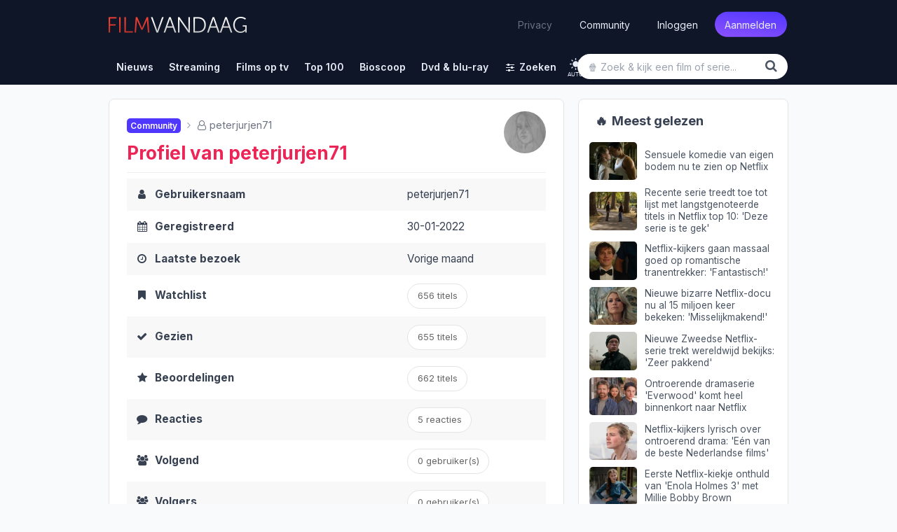

--- FILE ---
content_type: text/html; charset=UTF-8
request_url: https://www.filmvandaag.nl/gebruiker/25297
body_size: 20361
content:
<!doctype html>
<html lang="nl" class='enable-theme'>
<head>
    <meta charset="utf-8">
    <meta name="verify-v1" content="bc6i+QtuXcRxph8+b2RLoyfZPx3IX0PMe7nSB/VRFQ8=">
    <meta name="description" content="Bekijk de profielinformatie, reacties en stemmen van peterjurjen71">
    <meta name="keywords" content="film, films, series, serie, kerstfilms, kerst, kerstmis, trailer, recensie, recensies, review, filmrecensies, filmrecensie, movie, films op tv, film op tv, vandaag, vanavond, morgen, bioscoop, bioscoopagenda, filmagenda, filmladder, filmagenda, biosagenda, bioscoopoverzicht, overmorgen, tv, televisie, komedie, imdb, gids, tvgids, televisiegids, tv-gids, geregisseerd, vandaag tv, netflix">
    <meta name="robots" content="noindex, follow, max-image-preview:large">
    <meta name="geo.region" content="NL">
    <meta property="fb:admins" content="1144552639">
    <meta property="fb:pages" content="123690534313416">
    <meta property="fb:app_id" content="239201576146081">
    <meta name="author" content="FilmVandaag.nl">
    <meta name="theme-color" media="(prefers-color-scheme: light)" content="#151922">
    <meta name="theme-color" media="(prefers-color-scheme: dark)" content="#151922">
    <meta name="viewport" content="width=device-width, initial-scale=1.0">
    <meta property="og:image" content="https://cdn.filmvandaag.nl/images/2017-facebook-image.jpg">
    <meta property="og:title" content="Profiel van peterjurjen71 - FilmVandaag.nl">
    <meta property="og:description" content="Bekijk de profielinformatie, reacties en stemmen van peterjurjen71">
    <meta property="og:type" content="website">
    <meta property="og:url" content="https://www.filmvandaag.nl/gebruiker/25297">
    <title>Profiel van peterjurjen71 - FilmVandaag.nl</title>
        <link rel="preload" href="https://cdn.filmvandaag.nl/includes/fonts/fontawesome-webfont.woff2?v=4.7.0" as="font" type="font/woff2" crossorigin>
    <link href="https://cdn.filmvandaag.nl/includes/css/style.min.css?v=1865979743" rel="stylesheet" type="text/css">
            <link rel="preconnect" href="https://cdn.filmvandaag.nl">
        <link rel="preconnect" href="https://static.filmvandaag.nl/">
    <link rel="shortcut icon" href="https://cdn.filmvandaag.nl/favicon.ico?v=2" type="image/x-icon">
    <link rel="alternate" type="application/rss+xml" href="https://www.filmvandaag.nl/feeds/rss/nieuws">
    <link rel="alternate" type="application/rss+xml" href="https://www.filmvandaag.nl/feeds/rss/nieuws?shorts=1">
    <link rel="apple-touch-icon-precomposed" href="https://cdn.filmvandaag.nl/images/apple-icon-144x144.png" sizes="144x144">
    <link rel="icon" href="https://cdn.filmvandaag.nl/images/logo_250.png" sizes="192x192">
        <script src="https://cdn.filmvandaag.nl/includes/js/consent-stub.js?v=4251812312"></script>
        <link rel="preconnect" href="https://cdn-cookieyes.com">
        
            <script>
        window.iabConfig = {
            allowedVendors: [1,9,10,11,12,13,14,15,16,21,23,24,25,27,28,32,36,37,39,40,45,50,52,57,59,61,63,68,69,70,71,73,76,77,78,80,81,82,85,88,91,93,97,98,104,109,110,119,124,126,128,129,130,132,142,148,156,157,161,163,164,165,173,174,177,192,193,202,209,210,211,218,231,232,238,241,246,253,264,273,275,278,281,284,285,290,294,295,297,304,312,315,326,328,333,345,351,373,375,384,385,387,394,413,415,423,431,434,450,452,468,469,486,488,490,506,508,527,528,541,550,559,565,572,587,612,620,631,663,667,686,690,699,714,728,740,755,758,767,772,793,804,807,843,867,874,929,976,986,1002,1005,1010,1019,1020,1066,1067,1071,1126,1135,1142,1259,1271,1342,1386],
            allowedGoogleVendors: [7,11,12,15,22,35,48,61,62,80,89,122,126,153,154,161,162,165,178,184,195,196,209,221,229,230,271,274,314,316,326,336,340,348,350,359,363,398,414,432,438,440,442,445,449,479,492,494,528,550,575,576,780,827,933,987,991,1025,1028,1029,1033,1046,1047,1049,1051,1052,1097,1100,1126,1166,1171,1172,1199,1204,1236,1241,1248,1298,1301,1342,1409,1415,1423,1465,1468,1503,1509,1517,1520,1547,1560,1597,1652,1671,1674,1725,1733,1760,1765,1791,1799,1801,1834,1858,1872,1896,1905,1922,1942,1958,1987,2059,2068,2072,2074,2078,2079,2107,2121,2176,2179,2213,2219,2223,2224,2264,2290,2311,2320,2328,2331,2346,2382,2386,2387,2413,2416,2437,2441,2501,2555,2567,2568,2575,2649,2657,2663,2686,2691,2699,2702,2706,2709,2758,2776,2777,2778,2779,2810,2858,2868,2869,2878,2908,2920,2926,2928,2953,2963,3005,3014,3015,3023,3033,3044,3048,3100,3111,3115,3126,3197,3219,3234,3235,3253,3304,3309,3320,3322,3327,3731,5331,6931,8931,13731,15731,32731,33531,33931]        }
        </script>
        <script id="cookieyes" type="text/javascript" src="https://cdn-cookieyes.com/client_data/2a7f5ca5c344d2c3e6424c5ef3646fc1/script.js"></script>
    
    
        <script>
    function testAB() {
        return new Promise(function (resolve, reject) {
            var script = document.createElement('script');

            script.onload = function() {
                if (document.getElementById('ybVg4vsBhs')) {
                    resolve(false);
                } else {
                    resolve(true);
                }
            }

            script.onerror = function() {
                resolve(true);
            }

            script.src = 'https://cdn.filmvandaag.nl/includes/js/sailthru.js?v=4251812312';
            document.body.appendChild(script);
        });
    }
    </script>
    <script>window.enableThemeSelector = true;</script><script>var ad_template,width,ad_template_screen_size;function detectWidth(){return width=Math.max(document.documentElement.clientWidth,window.innerWidth||0)}!function(t,e){"object"==typeof exports&&"object"==typeof module?module.exports=e():"function"==typeof define&&define.amd?define([],e):"object"==typeof exports?exports.inView=e():t.inView=e()}(this,function(){return o=[function(t,e,n){"use strict";var n=n(2),n=(n=n)&&n.__esModule?n:{default:n};t.exports=n.default},function(t,e){t.exports=function(t){var e=typeof t;return null!=t&&("object"==e||"function"==e)}},function(t,e,n){"use strict";function o(t){return t&&t.__esModule?t:{default:t}}Object.defineProperty(e,"__esModule",{value:!0});var i=o(n(9)),r=o(n(3)),u=n(4);e.default=function(){var n,o,e,t;if("undefined"!=typeof window)return n={history:[]},o={offset:{},threshold:0,test:u.inViewport},e=(0,i.default)(function(){n.history.forEach(function(t){n[t].check()})},100),["scroll","resize","load"].forEach(function(t){return addEventListener(t,e)}),window.MutationObserver&&addEventListener("DOMContentLoaded",function(){new MutationObserver(e).observe(document.body,{attributes:!0,childList:!0,subtree:!0})}),(t=function(t){var e;if("string"==typeof t)return e=[].slice.call(document.querySelectorAll(t)),-1<n.history.indexOf(t)?n[t].elements=e:(n[t]=(0,r.default)(e,o),n.history.push(t)),n[t]}).offset=function(e){var n;return void 0!==e&&["top","right","bottom","left"].forEach((n=function(t){return"number"==typeof t})(e)?function(t){return o.offset[t]=e}:function(t){return n(e[t])?o.offset[t]=e[t]:null}),o.offset},t.threshold=function(t){return"number"==typeof t&&0<=t&&t<=1?o.threshold=t:o.threshold},t.test=function(t){return"function"==typeof t?o.test=t:o.test},t.is=function(t){return o.test(t,o)},t.offset(0),t}()},function(t,e){"use strict";Object.defineProperty(e,"__esModule",{value:!0});(function(t,e,n){e&&i(t.prototype,e),n&&i(t,n)})(o,[{key:"check",value:function(){var r=this;return this.elements.forEach(function(t){var e=r.options.test(t,r.options),n=r.current.indexOf(t),o=-1<n,i=!e&&o;e&&!o&&(r.current.push(t),r.emit("enter",t)),i&&(r.current.splice(n,1),r.emit("exit",t))}),this}},{key:"on",value:function(t,e){return this.handlers[t].push(e),this}},{key:"once",value:function(t,e){return this.singles[t].unshift(e),this}},{key:"emit",value:function(t,e){for(;this.singles[t].length;)this.singles[t].pop()(e);for(var n=this.handlers[t].length;-1<--n;)this.handlers[t][n](e);return this}}]);var n=o;function o(t,e){if(!(this instanceof o))throw new TypeError("Cannot call a class as a function");this.options=e,this.elements=t,this.current=[],this.handlers={enter:[],exit:[]},this.singles={enter:[],exit:[]}}function i(t,e){for(var n=0;n<e.length;n++){var o=e[n];o.enumerable=o.enumerable||!1,o.configurable=!0,"value"in o&&(o.writable=!0),Object.defineProperty(t,o.key,o)}}e.default=function(t,e){return new n(t,e)}},function(t,e){"use strict";Object.defineProperty(e,"__esModule",{value:!0}),e.inViewport=function(t,e){var n=(t=t.getBoundingClientRect()).top,o=t.right,i=t.bottom,r=t.left,u=t.width,t=t.height,r=window.innerWidth-r,n=window.innerHeight-n,u=e.threshold*u,t=e.threshold*t;return i>e.offset.top+t&&r>e.offset.right+u&&n>e.offset.bottom+t&&o>e.offset.left+u}},function(e,t){!function(t){t="object"==typeof t&&t&&t.Object===Object&&t;e.exports=t}.call(t,function(){return this}())},function(t,e,n){var n=n(5),o="object"==typeof self&&self&&self.Object===Object&&self,n=n||o||Function("return this")();t.exports=n},function(t,e,n){var g=n(1),y=n(8),b=n(10),x=Math.max,_=Math.min;t.exports=function(o,n,t){function i(t){var e=a,n=f;return a=f=void 0,p=t,l=o.apply(n,e)}function r(t){var e=t-h;return void 0===h||n<=e||e<0||v&&s<=t-p}function u(){var t,e=y();return r(e)?c(e):void(d=setTimeout(u,(t=n-((e=e)-h),v?_(t,s-(e-p)):t)))}function c(t){return d=void 0,w&&a?i(t):(a=f=void 0,l)}function e(){var t=y(),e=r(t);if(a=arguments,f=this,h=t,e){if(void 0===d)return p=t=h,d=setTimeout(u,n),m?i(t):l;if(v)return d=setTimeout(u,n),i(h)}return void 0===d&&(d=setTimeout(u,n)),l}var a,f,s,l,d,h,p=0,m=!1,v=!1,w=!0;if("function"!=typeof o)throw new TypeError("Expected a function");return n=b(n)||0,g(t)&&(m=!!t.leading,v="maxWait"in t,s=v?x(b(t.maxWait)||0,n):s,w="trailing"in t?!!t.trailing:w),e.cancel=function(){void 0!==d&&clearTimeout(d),a=h=f=d=void(p=0)},e.flush=function(){return void 0===d?l:c(y())},e}},function(t,e,n){var o=n(6);t.exports=function(){return o.Date.now()}},function(t,e,n){var r=n(7),u=n(1);t.exports=function(t,e,n){var o=!0,i=!0;if("function"!=typeof t)throw new TypeError("Expected a function");return u(n)&&(o="leading"in n?!!n.leading:o,i="trailing"in n?!!n.trailing:i),r(t,e,{leading:o,maxWait:e,trailing:i})}},function(t,e){t.exports=function(t){return t}}],i={},n.m=o,n.c=i,n.p="",n(0);function n(t){var e;return(i[t]||(e=i[t]={exports:{},id:t,loaded:!1},o[t].call(e.exports,e,e.exports,n),e.loaded=!0,e)).exports}var o,i}),width=detectWidth(),ad_template=995<=width?"desktop":768<=width?"tablet":"mobile",ad_template_screen_size=1620<=width?"desktop-extra-large":1366<=width?"desktop-large":ad_template,inView.offset(-750);let themeSelector=function(){const t="theme-preference";let n;n=localStorage.getItem(t)?localStorage.getItem(t):"auto";function e(){localStorage.setItem(t,n),o()}const o=function(){let e=n;"auto"===n&&(e=window.matchMedia("(prefers-color-scheme: dark)").matches?"dark":"light"),document.firstElementChild.setAttribute("data-theme",e),document.firstElementChild.setAttribute("data-theme-config",n),window.colorTheme=e,document.querySelectorAll(".theme-toggle").forEach(t=>{t.setAttribute("aria-label",e)})},i=(o(),window.onload=function(){o(),document.querySelectorAll(".theme-toggle").forEach(t=>{t.addEventListener("click",i)})},function(){"light"===n?n="dark":"dark"===n?n="auto":"auto"===n&&(n="light"),n,window.evnt("Click",{type:"Toggle Theme",theme:n,color_scheme:window.matchMedia&&window.matchMedia("(prefers-color-scheme: dark)").matches?"dark":"light"}),e()});window.matchMedia("(prefers-color-scheme: dark)").addEventListener("change",({})=>{"auto"===n&&e()})};window.enableThemeSelector&&themeSelector();</script>
            <!-- Google Tag Manager Production -->
            <script>
                (function(w, d, s, l, i) {
                    w[l] = w[l] || [];
                    w[l].push({
                        'gtm.start': new Date().getTime(),
                        event: 'gtm.js'
                    });
                    var f = d.getElementsByTagName(s)[0],
                        j = d.createElement(s),
                        dl = l != 'dataLayer' ? '&l=' + l : '';
                    j.async = true;
                    j.src =
                        'https://www.googletagmanager.com/gtm.js?id=' + i + dl;
                    f.parentNode.insertBefore(j, f);
                })(window, document, 'script', 'dataLayer', 'GTM-MPR73JB');
            </script>
            <!-- End Google Tag Manager -->
                
    <script>
    window.plausible = window.plausible || function() { (window.plausible.q = window.plausible.q || []).push(arguments) }
    </script>
        <script>
        const injectFrontendScript = function(path) {
            const script = document.createElement('script');
            
            script.id = path + '-frontend-content';
            
            // Set data attributes
            if (path === 'js') {
                script.defer = true;
                script.src = 'https://www.filmvandaag.nl/assets/frontend.js';
            }

            document.head.appendChild(script);
        }
        
        injectFrontendScript('js');
        window.plausible=window.plausible||function(){(plausible.q=plausible.q||[]).push(arguments)},plausible.init=plausible.init||function(i){plausible.o=i||{}};
        plausible.init({
            endpoint: 'https://www.filmvandaag.nl/assets/api/frontend',
            customProperties: {
                author: false,
                logged_in: false            }
        });
    </script>
        
    <script>    window.fv = window.fv || {};
    window.fv.cmd = [];

    window.fv.posthog = {
        cmd: [],
        config: {
            init: true,
            autocapture: false        }
    }

    function evnt(name, args) {
        // Add user_id to all events if available, preserving existing args
        if (window.fv && window.fv.userId) {
            if (!args) {
                args = {user_id: window.fv.userId};
            } else if (!args.user_id) {
                args = Object.assign({}, args, {user_id: window.fv.userId});
            }
        }
        
        if (typeof posthog !== 'undefined') {
            posthog.capture(name, args);
        } else {
            window.fv.posthog.cmd.push(function() {
                posthog.capture(name, args);
            });
        }

        //plausible(name, {props: args});

            }

    function sendEvent(args, type) {
        type = (typeof type !== 'undefined') ? type : 'ua';
        var event = {
            event: 'gaTriggerEvent',
            gaEventCategory: args.category || null,
            gaEventAction: args.action || null,
            gaEventLabel: args.label || null,
            gaEventValue: args.value == undefined ? null : args.value,
            gaEventNonInteraction: args.nonInteraction == undefined ? true : args.nonInteraction,
            transport: args.transport || null
        };
        //window.dataLayer.push(event);
                return true;
    }

    </script>    <script>
        window.fv.debug = false;
        window.fv.prebid = {
            refresh: true,
            debug: false,
            showheroesBid: 0        };
    </script>
    
    </head>

<body class="">
    <noscript><iframe src="https://www.googletagmanager.com/ns.html?id=GTM-MPR73JB"
            height="0" width="0" style="display:none;visibility:hidden"></iframe></noscript>
<div id="header" class="no-print">
    <a href="#container" class="skip-link tag tag--secondary">Ga naar inhoud</a>
    <div id="header-container">
        <div id="header-top">
            <button class='theme-toggle hide-desktop' title='Wissel tussen licht en donker' aria-label='auto' aria-live='polite'>
    <svg class="sun-and-moon" aria-hidden="true" width="24" height="24" viewBox="0 0 24 24">
        <circle class="sun" cx="12" cy="12" r="6" mask="url(#moon-mask-1)" fill="currentColor" />
        <g class="sun-beams" stroke="currentColor">
            <line x1="12" y1="1" x2="12" y2="3" />
            <line x1="12" y1="21" x2="12" y2="23" />
            <line x1="4.22" y1="4.22" x2="5.64" y2="5.64" />
            <line x1="18.36" y1="18.36" x2="19.78" y2="19.78" />
            <line x1="1" y1="12" x2="3" y2="12" />
            <line x1="21" y1="12" x2="23" y2="12" />
            <line x1="4.22" y1="19.78" x2="5.64" y2="18.36" />
            <line x1="18.36" y1="5.64" x2="19.78" y2="4.22" />
        </g>
        <mask class="moon" id="moon-mask-1">
        <rect x="0" y="0" width="100%" height="100%" fill="white" />
        <circle cx="24" cy="10" r="6" fill="black" />
        </mask>
    </svg><span class="auto" aria-hidden="true">auto</span></button><a href='#' class='badge dark hide-desktop not-logged-in' aria-label='Notificaties' data-initial="<i class='fa fa-bell fa-fw' aria-hidden='true'></i>" data-notification='1'><i class='fa fa-bell fa-fw' aria-hidden='true'></i></a>            <button class="nav__toggle hide-desktop" aria-expanded="false" aria-controls="nav-menu" aria-label="Menu">
                <span class="nav__hamburger"></span>
            </button>
            <div id="header-logo">
                                <a href="https://www.filmvandaag.nl"><img src="https://cdn.filmvandaag.nl/images/header-logo-2022.png" alt="FilmVandaag.nl"></a>
            </div>

            
            <div id="header-login" class="hide-mobile hide-tablet">
                                    <ul class='login'>
                        <li><a class="label-filter small transparent privacy-link" href="/privacy">Privacy</a></li>
                        <li><a class="label-filter small transparent" href="/gebruiker">Community</a></li>
                        <li><a class="label-filter small transparent" href="/inloggen">Inloggen</a></li>
                        <li><a href="/aanmelden?ref=header" class="label-filter small purple gradient">Aanmelden</a></li>
                    </ul>
                            </div>
        </div>
        <div id="header-sub">
            <div class="logo"><a href="/"><img src="https://cdn.filmvandaag.nl/images/logo_100.png" alt="FilmVandaag.nl"></a></div>
            <nav id="header-menu" class="nav" aria-label="Hoofdnavigatie">
                <ul id="nav-menu" class="nav__menu"><li class='nav__item nav__item--auth-buttons hide-desktop'><div class='nav__auth-buttons'><a href='/inloggen' class='tag tag--large tag--outline tag--secondary'>Inloggen</a><a href='/aanmelden?ref=navigation' class='tag tag--large tag--secondary'>Aanmelden</a></div></li><li class='nav__item hide-desktop'><a href='/gebruiker'><i class='fvi fvi-users fa-fw'></i> <span>Community</span></a></li><li class='nav__item nav__item--has-submenu'><a href='#' aria-expanded="false" aria-haspopup="menu"><span>Nieuws</span></a><ul class="nav__submenu"><li class='nav__item'><a href='/nieuws'>Laatste nieuws</a></li><li class='nav__item'><a href='/nieuws/populair'>Meest gelezen</a></li><li class='nav__item'><a href='/nieuws/recensies'>Recensies</a></li><li class='nav__item'><a href='/nieuws/algemeen'>Algemeen</a></li><li class='nav__item'><a href='/nieuws/films'>Films</a></li><li class='nav__item'><a href='/nieuws/series'>Series</a></li><li class='nav__item'><a href='/nieuws/bioscoop'>Bioscoop</a></li><li class='nav__item'><a href='/nieuws/videos'>Video's</a></li><li class='nav__item nav__item--has-submenu'><a href='#' aria-expanded="false" aria-haspopup="menu">Video on demand</a><ul class="nav__submenu"><li class='nav__item'><a href='/nieuws/video-on-demand'>Video on demand</a></li><li class='nav__item'><a href='/nieuws/netflix'>Netflix</a></li><li class='nav__item'><a href='/nieuws/netflix-tips'>Netflix-tips</a></li><li class='nav__item'><a href='/nieuws/amazon-prime-video'>Amazon Prime Video</a></li><li class='nav__item'><a href='/nieuws/videoland'>Videoland</a></li><li class='nav__item'><a href='/nieuws/pathe-thuis'>Pathé Thuis</a></li><li class='nav__item'><a href='/nieuws/disney-plus'>Disney+</a></li><li class='nav__item'><a href='/nieuws/hbo-max'>HBO Max</a></li><li class='nav__item'><a href='/nieuws/viaplay'>Viaplay</a></li><li class='nav__item'><a href='/nieuws/apple-tv'>Apple TV</a></li><li class='nav__item'><a href='/nieuws/skyshowtime'>SkyShowtime</a></li></ul></li><li class='nav__item'><a href='/nieuws/televisie'>Televisie</a></li><li class='nav__item'><a href='/nieuws/celebrities'>Celebrities</a></li><li class='nav__item'><a href='/redactie'>Redactie</a></li></ul></li><li class='nav__item nav__item--has-submenu'><a href='#' aria-expanded="false" aria-haspopup="menu" data-track-label="Streaming"><span>Streaming</span><span class='nav__preview preview-icons hide-desktop'><i class='fvi fvi-netflix fvi-fw text-vod-netflix'></i> <i class='fvi fvi-pathe fvi-fw text-vod-pathe'></i> <i class='fvi fvi-disney-plus fvi-fw text-vod-disney'></i> <i class='fvi fvi-amazon fa-fw text-vod-amazon'></i><span class='preview-icons__count'>+12</span></span></a><ul class="nav__submenu"><li class='nav__item nav__item--has-submenu'><a href='#' aria-expanded="false" aria-haspopup="menu"><i class='fvi fvi-netflix fvi-fw text-vod-netflix'></i> Netflix</a><ul class="nav__submenu"><li class='nav__item'><a href='/video-on-demand/netflix/nieuw-op-netflix'>Nieuw op Netflix</a></li><li class='nav__item'><a href='/video-on-demand/netflix/01-2026'>Vanaf deze maand</a></li><li class='nav__item'><a href='/video-on-demand/netflix/top-100'>Beste films</a></li><li class='nav__item'><a href='/video-on-demand/netflix/beste-series'>Beste series</a></li><li class='nav__item'><a href='/video-on-demand/netflix/binnenkort-op-netflix'>Binnenkort</a></li><li class='nav__item'><a href='/video-on-demand/netflix/populair'>Trending</a></li><li class='nav__item'><a href='https://www.filmvandaag.nl/nieuws/28999-netflix-verwijdert-binnenkort-migration-en-35-andere-films-series'>Laatste kans</a></li><li class='nav__item'><a href='/video-on-demand/netflix'>Over Netflix</a></li></ul></li><li class='nav__item nav__item--has-submenu'><a href='#' aria-expanded="false" aria-haspopup="menu"><i class='fvi fvi-pathe fvi-fw text-vod-pathe'></i> Pathé Thuis</a><ul class="nav__submenu"><li class='nav__item'><a href='/video-on-demand/pathe-thuis/nieuw-op-pathe-thuis'>Nieuw op Pathé Thuis</a></li><li class='nav__item'><a href='/video-on-demand/pathe-thuis/01-2026'>Vanaf deze maand</a></li><li class='nav__item'><a href='/video-on-demand/pathe-thuis/beste-films'>Beste films</a></li><li class='nav__item'><a href='/video-on-demand/pathe-thuis/binnenkort-op-pathe-thuis'>Binnenkort</a></li><li class='nav__item'><a href='/video-on-demand/pathe-thuis/populair'>Trending</a></li><li class='nav__item'><a href='/video-on-demand/pathe-thuis'>Over Pathé Thuis</a></li></ul></li><li class='nav__item nav__item--has-submenu'><a href='#' aria-expanded="false" aria-haspopup="menu"><i class='fvi fvi-disney-plus fvi-fw text-vod-disney'></i> Disney+</a><ul class="nav__submenu"><li class='nav__item'><a href='/video-on-demand/disney-plus/nieuw-op-disney-plus'>Nieuw op Disney+</a></li><li class='nav__item'><a href='/video-on-demand/disney-plus/01-2026'>Vanaf deze maand</a></li><li class='nav__item'><a href='/video-on-demand/disney-plus/beste-films'>Beste films</a></li><li class='nav__item'><a href='/video-on-demand/disney-plus/beste-series'>Beste series</a></li><li class='nav__item'><a href='/video-on-demand/disney-plus/binnenkort-op-disney-plus'>Binnenkort</a></li><li class='nav__item'><a href='/video-on-demand/disney-plus/populair'>Trending</a></li><li class='nav__item'><a href='/video-on-demand/disney-plus'>Over Disney+</a></li></ul></li><li class='nav__item nav__item--has-submenu'><a href='#' aria-expanded="false" aria-haspopup="menu"><i class='fvi fvi-amazon fa-fw text-vod-amazon'></i> Amazon Prime Video</a><ul class="nav__submenu"><li class='nav__item'><a href='/video-on-demand/amazon-prime-video/nieuw-op-amazon-prime-video'>Nieuw op Prime Video</a></li><li class='nav__item'><a href='/video-on-demand/amazon-prime-video/01-2026'>Vanaf deze maand</a></li><li class='nav__item'><a href='/video-on-demand/amazon-prime-video/beste-films'>Beste films</a></li><li class='nav__item'><a href='/video-on-demand/amazon-prime-video/beste-series'>Beste series</a></li><li class='nav__item'><a href='/video-on-demand/amazon-prime-video/binnenkort-op-amazon-prime-video'>Binnenkort</a></li><li class='nav__item'><a href='/video-on-demand/amazon-prime-video/populair'>Trending</a></li><li class='nav__item'><a href='/video-on-demand/amazon-prime-video'>Over Prime Video</a></li></ul></li><li class='nav__item nav__item--has-submenu'><a href='#' aria-expanded="false" aria-haspopup="menu"><i class='fvi fvi-canalplus fa-fw text-vod-canalplus'></i> CANAL+</a><ul class="nav__submenu"><li class='nav__item'><a href='/video-on-demand/canal-plus/nieuw-op-canal-plus'>Nieuw op CANAL+</a></li><li class='nav__item'><a href='/video-on-demand/canal-plus/01-2026'>Vanaf deze maand</a></li><li class='nav__item'><a href='/video-on-demand/canal-plus/beste-films'>Beste films</a></li><li class='nav__item'><a href='/video-on-demand/canal-plus/beste-series'>Beste series</a></li><li class='nav__item'><a href='/video-on-demand/canal-plus/binnenkort-op-canal-plus'>Binnenkort</a></li><li class='nav__item'><a href='/video-on-demand/canal-plus/populair'>Trending</a></li><li class='nav__item'><a href='/video-on-demand/canal-plus'>Over CANAL+</a></li></ul></li><li class='nav__item nav__item--has-submenu'><a href='#' aria-expanded="false" aria-haspopup="menu"><i class='fvi fvi-npo fvi-fw text-vod-npo'></i> NPO Start &amp; Plus</a><ul class="nav__submenu"><li class='nav__item'><a href='/video-on-demand/npo-start-plus/nieuw-op-npo-start-plus'>Nieuw op NPO Start</a></li><li class='nav__item'><a href='/video-on-demand/npo-start-plus/01-2026'>Vanaf deze maand</a></li><li class='nav__item'><a href='/video-on-demand/npo-start-plus/beste-films'>Beste films</a></li><li class='nav__item'><a href='/video-on-demand/npo-start-plus/beste-series'>Beste series</a></li><li class='nav__item'><a href='/video-on-demand/npo-start-plus/binnenkort-op-npo-start-plus'>Binnenkort</a></li><li class='nav__item'><a href='/video-on-demand/npo-start-plus/populair'>Trending</a></li><li class='nav__item'><a href='/video-on-demand/npo-start-plus'>Over NPO Start</a></li></ul></li><li class='nav__item nav__item--has-submenu'><a href='#' aria-expanded="false" aria-haspopup="menu"><i class='fvi fvi-apple fa-fw text-vod-apple'></i> Apple TV</a><ul class="nav__submenu"><li class='nav__item'><a href='/video-on-demand/apple-tv/nieuw-op-apple-tv'>Nieuw op Apple TV</a></li><li class='nav__item'><a href='/video-on-demand/apple-tv/01-2026'>Vanaf deze maand</a></li><li class='nav__item'><a href='/video-on-demand/apple-tv/beste-films'>Beste films</a></li><li class='nav__item'><a href='/video-on-demand/apple-tv/beste-series'>Beste series</a></li><li class='nav__item'><a href='/video-on-demand/apple-tv/binnenkort-op-apple-tv'>Binnenkort</a></li><li class='nav__item'><a href='/video-on-demand/apple-tv/populair'>Trending</a></li><li class='nav__item'><a href='/video-on-demand/apple-tv'>Over Apple TV</a></li></ul></li><li class='nav__item nav__item--has-submenu'><a href='#' aria-expanded="false" aria-haspopup="menu"><i class='fvi fvi-hbomax fvi-fw text-vod-hbomax'></i> HBO Max</a><ul class="nav__submenu"><li class='nav__item'><a href='/video-on-demand/hbo-max/nieuw-op-hbo-max'>Nieuw op HBO Max</a></li><li class='nav__item'><a href='/video-on-demand/hbo-max/01-2026'>Vanaf deze maand</a></li><li class='nav__item'><a href='/video-on-demand/hbo-max/beste-films'>Beste films</a></li><li class='nav__item'><a href='/video-on-demand/hbo-max/beste-series'>Beste series</a></li><li class='nav__item'><a href='/video-on-demand/hbo-max/binnenkort-op-hbo-max'>Binnenkort</a></li><li class='nav__item'><a href='/video-on-demand/hbo-max/populair'>Trending</a></li><li class='nav__item'><a href='/video-on-demand/hbo-max'>Over HBO Max</a></li></ul></li><li class='nav__item nav__item--has-submenu'><a href='#' aria-expanded="false" aria-haspopup="menu"><i class='fvi fvi-viaplay fa-fw text-vod-viaplay'></i> Viaplay</a><ul class="nav__submenu"><li class='nav__item'><a href='/video-on-demand/viaplay/nieuw-op-viaplay'>Nieuw op Viaplay</a></li><li class='nav__item'><a href='/video-on-demand/viaplay/01-2026'>Vanaf deze maand</a></li><li class='nav__item'><a href='/video-on-demand/viaplay/beste-films'>Beste films</a></li><li class='nav__item'><a href='/video-on-demand/viaplay/beste-series'>Beste series</a></li><li class='nav__item'><a href='/video-on-demand/viaplay/populair'>Trending</a></li><li class='nav__item'><a href='/video-on-demand/viaplay'>Over Viaplay</a></li></ul></li><li class='nav__item nav__item--has-submenu'><a href='#' aria-expanded="false" aria-haspopup="menu"><i class='fvi fvi-videoland fvi-fw text-vod-videoland'></i> Videoland</a><ul class="nav__submenu"><li class='nav__item'><a href='/video-on-demand/videoland/nieuw-op-videoland'>Nieuw op Videoland</a></li><li class='nav__item'><a href='/video-on-demand/videoland/01-2026'>Vanaf deze maand</a></li><li class='nav__item'><a href='/video-on-demand/videoland/beste-films'>Beste films</a></li><li class='nav__item'><a href='/video-on-demand/videoland/beste-series'>Beste series</a></li><li class='nav__item'><a href='/video-on-demand/videoland/binnenkort-op-videoland'>Binnenkort</a></li><li class='nav__item'><a href='/video-on-demand/videoland/populair'>Trending</a></li><li class='nav__item'><a href='/video-on-demand/videoland'>Over Videoland</a></li></ul></li><li class='nav__item nav__item--has-submenu'><a href='#' aria-expanded="false" aria-haspopup="menu"><i class='fvi fvi-cinetree fvi-fw text-vod-cinetree'></i> Cinetree</a><ul class="nav__submenu"><li class='nav__item'><a href='/video-on-demand/cinetree/nieuw-op-cinetree'>Nieuw op Cinetree</a></li><li class='nav__item'><a href='/video-on-demand/cinetree/01-2026'>Vanaf deze maand</a></li><li class='nav__item'><a href='/video-on-demand/cinetree/beste-films'>Beste films</a></li><li class='nav__item'><a href='/video-on-demand/cinetree/binnenkort-op-cinetree'>Binnenkort</a></li><li class='nav__item'><a href='/video-on-demand/cinetree/populair'>Trending</a></li><li class='nav__item'><a href='/video-on-demand/cinetree'>Over Cinetree</a></li></ul></li><li class='nav__item nav__item--has-submenu'><a href='#' aria-expanded="false" aria-haspopup="menu"><i class='fvi fvi-film1 fvi-fw text-vod-film1'></i> Film1</a><ul class="nav__submenu"><li class='nav__item'><a href='/video-on-demand/film1/nieuw-op-film1'>Nieuw op Film1</a></li><li class='nav__item'><a href='/video-on-demand/film1/01-2026'>Vanaf deze maand</a></li><li class='nav__item'><a href='/video-on-demand/film1/beste-films'>Beste films</a></li><li class='nav__item'><a href='/video-on-demand/film1/binnenkort-op-film1'>Binnenkort</a></li><li class='nav__item'><a href='/video-on-demand/film1'>Over Film1</a></li></ul></li><li class='nav__item nav__item--has-submenu'><a href='#' aria-expanded="false" aria-haspopup="menu"><i class='fvi fvi-cinemember fvi-fw text-vod-cinemember'></i> CineMember</a><ul class="nav__submenu"><li class='nav__item'><a href='/video-on-demand/cinemember/nieuw-op-cinemember'>Nieuw op CineMember</a></li><li class='nav__item'><a href='/video-on-demand/cinemember/01-2026'>Vanaf deze maand</a></li><li class='nav__item'><a href='/video-on-demand/cinemember/beste-films'>Beste films</a></li><li class='nav__item'><a href='/video-on-demand/cinemember'>Over CineMember</a></li></ul></li><li class='nav__item nav__item--has-submenu'><a href='#' aria-expanded="false" aria-haspopup="menu"><i class='fvi fvi-picl fvi-fw text-vod-picl'></i> Picl</a><ul class="nav__submenu"><li class='nav__item'><a href='/video-on-demand/picl/nieuw-op-picl'>Nieuw op Picl</a></li><li class='nav__item'><a href='/video-on-demand/picl/beste-films'>Beste films</a></li><li class='nav__item'><a href='/video-on-demand/picl/binnenkort-op-picl'>Binnenkort</a></li><li class='nav__item'><a href='/video-on-demand/picl'>Over Picl</a></li></ul></li><li class='nav__item nav__item--has-submenu'><a href='#' aria-expanded="false" aria-haspopup="menu"><i class='fvi fvi-skyshowtime fa-fw text-vod-skyshowtime'></i> SkyShowtime</a><ul class="nav__submenu"><li class='nav__item'><a href='/video-on-demand/skyshowtime/nieuw-op-skyshowtime'>Nieuw op SkyShowtime</a></li><li class='nav__item'><a href='/video-on-demand/skyshowtime/01-2026'>Vanaf deze maand</a></li><li class='nav__item'><a href='/video-on-demand/skyshowtime/beste-films'>Beste films</a></li><li class='nav__item'><a href='/video-on-demand/skyshowtime/beste-series'>Beste series</a></li><li class='nav__item'><a href='/video-on-demand/skyshowtime/populair'>Trending</a></li><li class='nav__item'><a href='/video-on-demand/skyshowtime'>Over SkyShowtime</a></li></ul></li><li class='nav__item nav__item--has-submenu'><a href='#' aria-expanded="false" aria-haspopup="menu"><i class='fvi fvi-mubi fvi-fw text-vod-mubi'></i> MUBI</a><ul class="nav__submenu"><li class='nav__item'><a href='/video-on-demand/mubi/nieuw-op-mubi'>Nieuw op MUBI</a></li><li class='nav__item'><a href='/video-on-demand/mubi/beste-films'>Beste films</a></li><li class='nav__item'><a href='/video-on-demand/mubi/binnenkort-op-mubi'>Binnenkort</a></li><li class='nav__item'><a href='/video-on-demand/mubi'>Over MUBI</a></li></ul></li><li class='nav__item'><a href='/video-on-demand/alle-diensten'><i class='fa fa-th fa-fw'></i> Alle streamingdiensten</a></li></ul></li><li class='nav__item nav__item--has-submenu'><a href='#' aria-expanded="false" aria-haspopup="menu"><span>Films op tv</span></a><ul class="nav__submenu"><li class='nav__item'><a href='/filmsoptv/05-01-2026' class="nav__link--past">Maandag</a></li><li class='nav__item'><a href='/filmsoptv/06-01-2026' class="nav__link--past">Dinsdag</a></li><li class='nav__item'><a href='/filmsoptv/07-01-2026' class="nav__link--past">Woensdag</a></li><li class='nav__item'><a href='/filmsoptv/gisteren'>Gisteren (donderdag)</a></li><li class='nav__item'><a href='/filmsoptv'><strong>Films op tv</strong> (vandaag)</a></li><li class='nav__item'><a href='/filmsoptv/10-01-2026'>Morgen (zaterdag)</a></li><li class='nav__item'><a href='/filmsoptv/11-01-2026'>Zondag</a></li><li class='nav__item'><a href='/filmtips/02-2026'>Filmtips deze week</a></li></ul></li><li class='nav__item nav__item--has-submenu'><a href='#' aria-expanded="false" aria-haspopup="menu"><span>Top 100</span></a><ul class="nav__submenu"><li class='nav__item'><a href='/films/top-100'>Beste films</a></li><li class='nav__item'><a href='/films/top-100?jaar=2026'>Beste films 2026</a></li><li class='nav__item'><a href='/films/top-100?jaar=2025'>Beste films 2025</a></li><li class='nav__item'><a href='/series/top-100'>Beste series</a></li><li class='nav__item'><a href='/series/top-100?jaar=2026'>Beste series 2026</a></li><li class='nav__item'><a href='/series/top-100?jaar=2025'>Beste series 2025</a></li><li class='nav__item'><a href='/films/populair'>Trending films</a></li><li class='nav__item'><a href='/series/populair'>Trending series</a></li><li class='nav__item'><a href='/gebruiker/top'>Topgebruikers</a></li></ul></li><li class='nav__item nav__item--has-submenu'><a href='#' aria-expanded="false" aria-haspopup="menu"><span>Bioscoop</span></a><ul class="nav__submenu"><li class='nav__item'><a href='/filmladder'>Bioscoopagenda</a></li><li class='nav__item'><a href='/bioscoop'>Nu in de bioscoop</a></li><li class='nav__item'><a href='/bioscoop/top-20/dezeweek'>Bioscoop top 20</a></li><li class='nav__item'><a href='/nieuwefilms'>Binnenkort te zien</a></li><li class='nav__item'><a href='/bioscoop/dezeweek'>Nieuw deze week</a></li><li class='nav__item'><a href='/bioscoop/dezemaand'>Nieuw deze maand</a></li><li class='nav__item'><a href='/bioscoop/2026'>Alle films 2026</a></li><li class='nav__item'><a href='/bioscoop/2025'>Alle films 2025</a></li><li class='nav__item'><a href='/nieuws/recensies'>Recensies</a></li></ul></li><li class='nav__item nav__item--has-submenu'><a href='#' aria-expanded="false" aria-haspopup="menu"><span>Dvd &amp; blu-ray</span></a><ul class="nav__submenu"><li class='nav__item'><a href='/dvd-releases'>Nieuw op dvd en blu-ray</a></li><li class='nav__item'><a href='/dvd-releases/dezeweek'>Nieuw deze week</a></li><li class='nav__item'><a href='/dvd-releases/dezemaand'>Nieuw deze maand</a></li></ul></li><li class='nav__item nav__item--search hide-desktop'><a href='/zoek' class="tag tag--large tag--outline tag--secondary tag--full-width"><i class='fa fa-search fa-fw'></i> <span>Zoek in alle films &amp; series</span></a></li><li class='nav__item nav__item--privacy hide-desktop'><a href='/privacy'><i class='fa fa-shield fa-fw'></i> <span>Privacy</span></a></li><li class='nav__item hide-mobile hide-tablet'><a href='/zoek' aria-label="Zoeken en filteren"><span><i class="fa fa-sliders fa-fw" aria-hidden="true"></i> Zoeken</span></a></li><li class='nav__item nav__item--theme-toggle hide-mobile hide-tablet'><button class='theme-toggle ' title='Wissel tussen licht en donker' aria-label='auto' aria-live='polite'>
    <svg class="sun-and-moon" aria-hidden="true" width="24" height="24" viewBox="0 0 24 24">
        <circle class="sun" cx="12" cy="12" r="6" mask="url(#moon-mask-2)" fill="currentColor" />
        <g class="sun-beams" stroke="currentColor">
            <line x1="12" y1="1" x2="12" y2="3" />
            <line x1="12" y1="21" x2="12" y2="23" />
            <line x1="4.22" y1="4.22" x2="5.64" y2="5.64" />
            <line x1="18.36" y1="18.36" x2="19.78" y2="19.78" />
            <line x1="1" y1="12" x2="3" y2="12" />
            <line x1="21" y1="12" x2="23" y2="12" />
            <line x1="4.22" y1="19.78" x2="5.64" y2="18.36" />
            <line x1="18.36" y1="5.64" x2="19.78" y2="4.22" />
        </g>
        <mask class="moon" id="moon-mask-2">
        <rect x="0" y="0" width="100%" height="100%" fill="white" />
        <circle cx="24" cy="10" r="6" fill="black" />
        </mask>
    </svg><span class="auto" aria-hidden="true">auto</span></button></li></ul>            </nav>
            <div class="nav__backdrop" id="nav-backdrop"></div>
            <!-- ZOEKEN -->
            <div id="header-zoek">
                <form method="get" action="/zoek" id="qform">
                    <input type="text" placeholder="🍿 Zoek &amp; kijk een film of serie..." name="q" id="qcomplete" autocomplete="off" autocapitalize="off" spellcheck="false" accesskey="s">
                    <button class="remove"><i class="fa fa-times"></i></button>
                    <button type="submit" class="glass" aria-label="Zoek">
                        <span class="icon-loader" style="display:none;"></span><i class="fa fa-search"></i>
                    </button>
                                    </form>
                <div class="results"></div>
            </div>
        </div>
    </div>
</div>    <div id="container">
        
        <div id="content-wrapper" class="pop-up-container">

                
                
                
                <div class="width-610">
                                        <div id="content" class="content pop-up-container ">
                        <div class='top-ui-icon'><div class='user-icon image'><span><img src='https://static.filmvandaag.nl/user-icons/25297.jpg?v=1' alt='peterjurjen71' loading='lazy'></span></div></div><div id='breadcrumbs' class=''><ul class='body' itemscope itemtype='http://schema.org/BreadcrumbList'><li class='' itemprop='itemListElement' itemscope itemtype='http://schema.org/ListItem'><a class='item' itemscope itemtype='http://schema.org/WebPage' itemprop='item' itemid='https://www.filmvandaag.nl/gebruiker' href='https://www.filmvandaag.nl/gebruiker'><span itemprop='name'>Community</span></a><meta itemprop='position' content='1'></li><li class='active' itemprop='itemListElement' itemscope itemtype='http://schema.org/ListItem'><span itemscope itemtype='http://schema.org/WebPage' itemprop='item' itemid='https://www.filmvandaag.nl/gebruiker/25297'><span itemprop='name'><i class='fa fa-fw fa-user-o' style='margin-right:.1rem;'></i>peterjurjen71</span></span><meta itemprop='position' content='2'></li></ul></div><h1>Profiel van peterjurjen71</h1><hr class='hide-mobile'><table class='table full table--user-info'><tr><td class='text-strong'><i class='fa fa-fw fa-user'></i>&nbsp;&nbsp;Gebruikersnaam</td><td>peterjurjen71</td></tr>
<tr><td class='text-strong'><i class='fa fa-fw fa-calendar'></i>&nbsp;&nbsp;Geregistreerd</td><td>30-01-2022</td></tr>
<tr><td class='text-strong'><i class='fa fa-fw fa-clock-o'></i>&nbsp;&nbsp;Laatste bezoek</td><td>Vorige maand</td></tr>
<tr><td class='text-strong'><i class='fa fa-fw fa-bookmark'></i>&nbsp;&nbsp;<a href='/gebruiker/25297/watchlist'>Watchlist</a></td><td><a href='/gebruiker/25297/watchlist' class='label-filter tiny nomargin white'>656 titels</a></td></tr>
<tr><td class='text-strong'><i class='fa fa-fw fa-check'></i>&nbsp;&nbsp;<a href='/gebruiker/25297/gezien'>Gezien</a></td><td><a href='/gebruiker/25297/gezien' class='label-filter tiny nomargin white'>655 titels</a></td></tr><tr><td class='text-strong'><i class='fa fa-fw fa-star'></i>&nbsp;&nbsp;<a href='/gebruiker/25297/stemmen'>Beoordelingen</a></td><td><a href='/gebruiker/25297/stemmen' class='label-filter tiny nomargin white'>662 titels</a></td></tr>
<tr><td class='text-strong'><i class='fa fa-fw fa-comment'></i>&nbsp;&nbsp;<a href='/gebruiker/25297/reacties'>Reacties</a></td><td><a href='/gebruiker/25297/reacties' class='label-filter tiny nomargin white'>5 reacties</a></td></tr>
<tr><td class='text-strong'><i class='fa fa-fw fa-users'></i>&nbsp;&nbsp;<a href='#' data-featherlight='/api/frontend?action=user-activity&type=following&user_id=25297'>Volgend</a></td><td><a href='#' class='label-filter tiny nomargin white' data-featherlight='/api/frontend?action=user-activity&type=following&user_id=25297'>0 gebruiker(s)</a></td></tr><tr><td class='text-strong'><i class='fa fa-fw fa-users'></i>&nbsp;&nbsp;<a href='#' data-featherlight='/api/frontend?action=user-activity&type=followers&user_id=25297'>Volgers</a></td><td><a href='#' class='label-filter tiny nomargin white' data-featherlight='/api/frontend?action=user-activity&type=followers&user_id=25297'><span data-fv-follower-count>0</span> gebruiker(s)</a></td></tr></table><a id='statistieken' class='anchor-offset'></a><h3>Statistieken</h3><hr><div class='text-center'><a href='#' class='label-filter tiny year-filter accent' data-year=''>Laatste 12 maanden</a><label class='label-filter tiny select no-icon'><span>Per jaar:</span><select name='jaar' onChange='selectStatsYearFilter(this)' data-filter-year><option disabled selected>Kies jaar</option><option>2026</option><option>2025</option><option>2024</option><option>2023</option><option>2022</option><option>2021</option><option>2020</option><option>2019</option></select></label><a href='#' class='label-filter tiny year-filter' data-year='2021+'>Laatste jaren</a><a href='#' class='label-filter tiny year-filter' data-year='2019+'>Alle jaren</a></div><div style="width: 100%; height: 350px;"><canvas id="chart_stats" class='margin-bottom-1'></canvas></div><h3 class='nomargin-top'>Meer statistieken</h3><ul class='link-list'><li><a href='#' not-logged-in-notification class='tag'><span class='tag__icon'>🏷️</span> Genres</a></li><li><a href='#' not-logged-in-notification class='tag'><span class='tag__icon'>🌍</span> Landen</a></li><li><a href='#' not-logged-in-notification class='tag'><span class='tag__icon'>⭐️</span> Beoordelingen</a></li><li><a href='#' not-logged-in-notification class='tag'><span class='tag__icon'>⏱️</span> Speelduur</a></li><li><a href='#' not-logged-in-notification class='tag'><span class='tag__icon'>📅</span> Jaartallen</a></li></ul><h3><a href='/gebruiker/25297/watchlist'>Recent toegevoegd aan watchlist</a></h3>
<ul class='article-list article-list--striped'><li><a href='https://www.filmvandaag.nl/film/116455-beckett'><div class='tall'><img src='https://static.filmvandaag.nl/covers/116000/116455.jpg?v=1&width=120' alt='Beckett' loading='lazy'></div><div><h4>Beckett (2021)</h4><div><span class='text-blue'>Film</span><small class='text-gray'> • 12 dec</small></div></div></a></li><li><a href='https://www.filmvandaag.nl/film/137642-un-fantasma-en-la-batalla'><div class='tall'><img src='https://static.filmvandaag.nl/covers/137000/137642.jpg?v=1&width=120' alt='Un Fantasma en la Batalla' loading='lazy'></div><div><h4>Un Fantasma en la Batalla (2025)</h4><div><span class='text-blue'>Film</span><small class='text-gray'> • 9 dec</small></div></div></a></li><li><a href='https://www.filmvandaag.nl/film/491-dont-say-a-word'><div class='tall'><img src='https://static.filmvandaag.nl/covers/0/491.jpg?v=1&width=120' alt='Don&#039;t Say a Word' loading='lazy'></div><div><h4>Don't Say a Word (2001)</h4><div><span class='text-blue'>Film</span><small class='text-gray'> • 5 dec</small></div></div></a></li><li><a href='https://www.filmvandaag.nl/film/131328-infiesto'><div class='tall'><img src='https://static.filmvandaag.nl/covers/131000/131328.jpg?v=2&width=120' alt='Infiesto' loading='lazy'></div><div><h4>Infiesto (2023)</h4><div><span class='text-blue'>Film</span><small class='text-gray'> • 3 dec</small></div></div></a></li><li><a href='https://www.filmvandaag.nl/film/129095-the-fall-guy'><div class='tall'><img src='https://static.filmvandaag.nl/covers/129000/129095.jpg?v=5&width=120' alt='The Fall Guy' loading='lazy'></div><div><h4>The Fall Guy (2024)</h4><div><span class='text-blue'>Film</span><small class='text-gray'> • 3 dec</small></div></div></a></li></ul><p><a href='/gebruiker/25297/watchlist' class='label-filter small purple'>Bekijk hele watchlist</a></p><h3><a href='/gebruiker/25297/gezien'>Recent toegevoegd aan gezien-lijst</a></h3>
<ul class='article-list article-list--striped'><li><a href='https://www.filmvandaag.nl/film/116455-beckett'><div class='tall'><img src='https://static.filmvandaag.nl/covers/116000/116455.jpg?v=1&width=120' alt='Beckett' loading='lazy'></div><div><h4>Beckett (2021)</h4><div><span class='text-blue'>Film</span><small class='text-gray'> • 12 dec</small></div></div></a></li><li><a href='https://www.filmvandaag.nl/film/137642-un-fantasma-en-la-batalla'><div class='tall'><img src='https://static.filmvandaag.nl/covers/137000/137642.jpg?v=1&width=120' alt='Un Fantasma en la Batalla' loading='lazy'></div><div><h4>Un Fantasma en la Batalla (2025)</h4><div><span class='text-blue'>Film</span><small class='text-gray'> • 9 dec</small></div></div></a></li><li><a href='https://www.filmvandaag.nl/film/491-dont-say-a-word'><div class='tall'><img src='https://static.filmvandaag.nl/covers/0/491.jpg?v=1&width=120' alt='Don&#039;t Say a Word' loading='lazy'></div><div><h4>Don't Say a Word (2001)</h4><div><span class='text-blue'>Film</span><small class='text-gray'> • 5 dec</small></div></div></a></li><li><a href='https://www.filmvandaag.nl/film/131328-infiesto'><div class='tall'><img src='https://static.filmvandaag.nl/covers/131000/131328.jpg?v=2&width=120' alt='Infiesto' loading='lazy'></div><div><h4>Infiesto (2023)</h4><div><span class='text-blue'>Film</span><small class='text-gray'> • 3 dec</small></div></div></a></li><li><a href='https://www.filmvandaag.nl/film/129095-the-fall-guy'><div class='tall'><img src='https://static.filmvandaag.nl/covers/129000/129095.jpg?v=5&width=120' alt='The Fall Guy' loading='lazy'></div><div><h4>The Fall Guy (2024)</h4><div><span class='text-blue'>Film</span><small class='text-gray'> • 3 dec</small></div></div></a></li></ul><p><a href='/gebruiker/25297/gezien' class='label-filter small purple'>Bekijk hele gezien-lijst</a></p><h3>Recent beoordeelde films en series</h3><ul class='article-list article-list--striped'><li><a href='https://www.filmvandaag.nl/film/116455-beckett'><div class='tall'><img src='https://static.filmvandaag.nl/covers/116000/116455.jpg?v=1&width=120' alt='Beckett' loading='lazy'></div><div><h4>Beckett (2021)</h4><div><span class='text-blue'>Film</span> • <i class='fa fa-star text-red'></i> <span class='text-strong'>8</span><small class='text-gray'> • 12 dec</small></div></div></a></li><li><a href='https://www.filmvandaag.nl/film/137642-un-fantasma-en-la-batalla'><div class='tall'><img src='https://static.filmvandaag.nl/covers/137000/137642.jpg?v=1&width=120' alt='Un Fantasma en la Batalla' loading='lazy'></div><div><h4>Un Fantasma en la Batalla (2025)</h4><div><span class='text-blue'>Film</span> • <i class='fa fa-star text-red'></i> <span class='text-strong'>8</span><small class='text-gray'> • 9 dec</small></div></div></a></li><li><a href='https://www.filmvandaag.nl/film/491-dont-say-a-word'><div class='tall'><img src='https://static.filmvandaag.nl/covers/0/491.jpg?v=1&width=120' alt='Don&#039;t Say a Word' loading='lazy'></div><div><h4>Don't Say a Word (2001)</h4><div><span class='text-blue'>Film</span> • <i class='fa fa-star text-red'></i> <span class='text-strong'>8</span><small class='text-gray'> • 5 dec</small></div></div></a></li><li><a href='https://www.filmvandaag.nl/film/131328-infiesto'><div class='tall'><img src='https://static.filmvandaag.nl/covers/131000/131328.jpg?v=2&width=120' alt='Infiesto' loading='lazy'></div><div><h4>Infiesto (2023)</h4><div><span class='text-blue'>Film</span> • <i class='fa fa-star text-red'></i> <span class='text-strong'>8</span><small class='text-gray'> • 3 dec</small></div></div></a></li><li><a href='https://www.filmvandaag.nl/film/129095-the-fall-guy'><div class='tall'><img src='https://static.filmvandaag.nl/covers/129000/129095.jpg?v=5&width=120' alt='The Fall Guy' loading='lazy'></div><div><h4>The Fall Guy (2024)</h4><div><span class='text-blue'>Film</span> • <i class='fa fa-star text-red'></i> <span class='text-strong'>7</span><small class='text-gray'> • 3 dec</small></div></div></a></li></ul><p><a href='/gebruiker/25297/stemmen' class='label-filter small purple'>Bekijk alle beoordelingen</a></p><h3>Recente reacties</h3><div id='comments' style='margin-top:-.5rem;'><div class='thread'><div class='comment'><div><a href='https://www.filmvandaag.nl/film/97907-love-mercy#reactie-42063'><div class='icon'><div class='user-icon medium'><span><img src='https://static.filmvandaag.nl/covers/97000/97907.jpg?v=1' alt='' loading='lazy'></span></div></div></a></div><div class='body'><div class='header'><div class='name'><a href='https://www.filmvandaag.nl/film/97907-love-mercy#reactie-42063'><span>Love & Mercy (2014)</span></a><!--<span class='type'>Film</span>&nbsp;--></div><div class='sub'><i class='fa fa-star text-red'></i> <strong>8</strong> • <span title='06-03-2025 20:47'>10 maanden geleden</span></div></div><div class='message'><div class='message-body'><p>Mooi beeld vanbde geschiedenis van de Beach Boys en de rol van Brian Wilson.</p></div></div></div></div><div class='comment'><div><a href='https://www.filmvandaag.nl/film/142712-love-me-love-me-not#reactie-41540'><div class='icon'><div class='user-icon medium'><span><img src='https://static.filmvandaag.nl/covers/142000/142712.jpg?v=1' alt='' loading='lazy'></span></div></div></a></div><div class='body'><div class='header'><div class='name'><a href='https://www.filmvandaag.nl/film/142712-love-me-love-me-not#reactie-41540'><span>Love me, Love me not (2025)</span></a><!--<span class='type'>Film</span>&nbsp;--></div><div class='sub'><i class='fa fa-star text-red'></i> <strong>8</strong> • <span title='19-02-2025 22:53'>11 maanden geleden</span></div></div><div class='message'><div class='message-body'><p>Gevolgen van seksueel misbruik indringend verbeeld, en subliem gespeeld.</p></div></div></div></div><div class='comment'><div><a href='https://www.filmvandaag.nl/film/110625-antebellum#reactie-36815'><div class='icon'><div class='user-icon medium'><span><img src='https://static.filmvandaag.nl/covers/110000/110625.jpg?v=3' alt='' loading='lazy'></span></div></div></a></div><div class='body'><div class='header'><div class='name'><a href='https://www.filmvandaag.nl/film/110625-antebellum#reactie-36815'><span>Antebellum (2020)</span></a><!--<span class='type'>Film</span>&nbsp;--></div><div class='sub'><i class='fa fa-star text-red'></i> <strong>9</strong> • <span title='24-10-2024 22:00'>1 jaar geleden</span></div></div><div class='message'><div class='message-body'><p>Wow, legt bloot dat rassenhaat, ook nu nog, in de USA, en ook daar buiten, nog steeds woekert. Een superspannende film met originele wending</p></div></div></div></div><div class='comment'><div><a href='https://www.filmvandaag.nl/film/156-a-time-to-kill#reactie-32937'><div class='icon'><div class='user-icon medium'><span><img src='https://static.filmvandaag.nl/covers/0/156.jpg?v=1' alt='' loading='lazy'></span></div></div></a></div><div class='body'><div class='header'><div class='name'><a href='https://www.filmvandaag.nl/film/156-a-time-to-kill#reactie-32937'><span>A Time to Kill (1996)</span></a><!--<span class='type'>Film</span>&nbsp;--></div><div class='sub'><i class='fa fa-star text-red'></i> <strong>9</strong> • <span title='11-07-2024 01:40'>2 jaar geleden</span></div></div><div class='message'><div class='message-body'><p>Bekeek hem voor de tweede keer, prima film die een aantal misstanden bloot legt. En ja, het eindigt een beetje als een sprookje, maar dat verdienen we ook wel een beetje na de gruwelijkheden die de revue passeerden.</p></div></div></div></div><div class='comment'><div><a href='https://www.filmvandaag.nl/film/133868-all-the-little-things-we-kill#reactie-26767'><div class='icon'><div class='user-icon medium'><span><img src='https://static.filmvandaag.nl/covers/133000/133868.jpg?v=1' alt='' loading='lazy'></span></div></div></a></div><div class='body'><div class='header'><div class='name'><a href='https://www.filmvandaag.nl/film/133868-all-the-little-things-we-kill#reactie-26767'><span>All the Little Things We Kill (2019)</span></a><!--<span class='type'>Film</span>&nbsp;--></div><div class='sub'><i class='fa fa-star text-red'></i> <strong>10</strong> • <span title='22-01-2024 00:49'>2 jaar geleden</span></div></div><div class='message'><div class='message-body'><p>Verrassende film, aanklacht tegen het wapenbeleid van de USA en met name tegen de NRA, en de hypocriete, op geld beluste politici. Film krijgt veel te weinig aandacht. Geweldige plot, en bijzonder goed acteerwerk. Super.</p></div></div></div></div></div></div><p class='margin-top-1-5'><a href='/gebruiker/25297/reacties' class='label-filter small purple'>Bekijk alle reacties</a></p><template data-inject-ad-mobile-sticky></template><div class='pop-up has-sticky-ad hide-tablet hide-desktop' style='display:none;'><div class='box box--ad'><i class='fa fa-fw fa-times pop-up--close pop-up--close--large'></i></div></div>                    </div>
                    <div class="clear"></div>
                </div>

                <div id="filmlijst-rechts" class="no-print">
        
    
        
        
        
        




    <div class='filmlijst-rechts-item'><h2><span class='emoji'>🔥</span> Meest gelezen</h2><ul class='article-list sidebar'><li><a href='/nieuws/29071-sensuele-komedie-van-eigen-bodem-nu-te-zien-op-netflix' class="is-hot"><div><img src='https://static.filmvandaag.nl/news/29071/sensuele-komedie-van-eigen-bodem-nu-op-netflix.jpg?ts=1767879835&amp;width=300' alt='' loading='lazy'></div><h4>Sensuele komedie van eigen bodem nu te zien op Netflix</h4></a></li><li><a href='/nieuws/29029-recente-serie-treedt-toe-tot-lijst-met-langstgenoteerde-titels-in-netflix-top-10-deze-serie-is-te-gek' class="is-hot"><div><img src='https://static.filmvandaag.nl/news/29029/beastinme-101-240916-cs-00290-r.jpg?ts=1767697118&amp;width=300' alt='' loading='lazy'></div><h4>Recente serie treedt toe tot lijst met langstgenoteerde titels in Netflix top 10: 'Deze serie is te gek'</h4></a></li><li><a href='/nieuws/29049-netflix-kijkers-gaan-massaal-goed-op-romantische-tranentrekker-fantastisch' class="is-hot"><div><img src='https://static.filmvandaag.nl/news/29049/me-before-you-scoort-de-pannen-van-het-dak-op-netflix.jpg?ts=1767791847&amp;width=300' alt='' loading='lazy'></div><h4>Netflix-kijkers gaan massaal goed op romantische tranentrekker: 'Fantastisch!'</h4></a></li><li><a href='/nieuws/29042-nieuwe-bizarre-netflix-docu-nu-al-15-miljoen-keer-bekeken-misselijkmakend' class="is-hot"><div><img src='https://static.filmvandaag.nl/news/29042/nieuwe-bizarre-netflix-docu-wereldwijd-een-hit.jpg?ts=1767773792&amp;width=300' alt='' loading='lazy'></div><h4>Nieuwe bizarre Netflix-docu nu al 15 miljoen keer bekeken: 'Misselijkmakend!'</h4></a></li><li><a href='/nieuws/29044-nieuwe-zweedse-netflix-serie-trekt-wereldwijd-bekijks-zeer-pakkend' class="is-hot"><div><img src='https://static.filmvandaag.nl/news/29044/nieuwe-zweedse-netflix-serie-trekt-wereldwijd-volop-bekijks.jpg?ts=1767778158&amp;width=300' alt='' loading='lazy'></div><h4>Nieuwe Zweedse Netflix-serie trekt wereldwijd bekijks: 'Zeer pakkend'</h4></a></li><li><a href='/nieuws/29068-ontroerende-dramaserie-everwood-komt-heel-binnenkort-naar-netflix' class="is-hot"><div><img src='https://static.filmvandaag.nl/news/29068/everwood-netflix.jpg?ts=1767882529&amp;width=300' alt='' loading='lazy'></div><h4>Ontroerende dramaserie 'Everwood' komt heel binnenkort naar Netflix</h4></a></li><li><a href='/nieuws/29072-netflix-kijkers-lyrisch-over-ontroerend-drama-een-van-de-beste-nederlandse-films' class="is-hot"><div><img src='https://static.filmvandaag.nl/news/29072/ontroerend-drama-een-aanrader-op-netflix.jpg?ts=1767879814&amp;width=300' alt='' loading='lazy'></div><h4>Netflix-kijkers lyrisch over ontroerend drama: 'Eén van de beste Nederlandse films'</h4></a></li><li><a href='/nieuws/29054-eerste-netflix-kiekje-onthuld-van-enola-holmes-3-met-millie-bobby-brown' class="is-hot"><div><img src='https://static.filmvandaag.nl/news/29054/enola-holmes-3-eerste-kiekje-netflix.jpg?ts=1767801022&amp;width=300' alt='' loading='lazy'></div><h4>Eerste Netflix-kiekje onthuld van 'Enola Holmes 3' met Millie Bobby Brown</h4></a></li><li><a href='/nieuws/29020-voor-de-meisjes-van-de-troon-gestoten-op-netflix-door-nieuw-bizar-verhaal' class="is-hot"><div><img src='https://static.filmvandaag.nl/news/29020/voor-de-meisjes-van-de-troon-gestoten-op-netflix.jpg?ts=1767700399&amp;width=300' alt='' loading='lazy'></div><h4>'Voor de Meisjes' van de troon gestoten op Netflix door nieuw bizar verhaal</h4></a></li><li><a href='/nieuws/29057-virgin-river-seizoen-7-heeft-zijn-releasedatum-op-netflix-te-pakken' class="is-hot"><div><img src='https://static.filmvandaag.nl/news/29057/virgin-river-releasedatum-seizoen-7.jpg?ts=1767857468&amp;width=300' alt='' loading='lazy'></div><h4>'Virgin River' seizoen 7 heeft zijn releasedatum op Netflix te pakken</h4></a></li></ul><p class='text-center no-margin-bottom'><a href="/nieuws" class='label-filter small accent cta'>Meer nieuws</a></p></div>
        <div class="filmlijst-rechts-item">
    <h2>Video on demand</h2>
    <p class=''><a href='/video-on-demand/netflix' class='label-filter tiny'><i class='fvi fvi-fw fvi fvi-netflix fvi-fw text-vod-netflix'></i> Netflix</a><a href='/video-on-demand/pathe-thuis' class='label-filter tiny'><i class='fvi fvi-fw fvi fvi-pathe fvi-fw text-vod-pathe'></i> Pathé Thuis</a><a href='/video-on-demand/disney-plus' class='label-filter tiny'><i class='fvi fvi-fw fvi fvi-disney-plus fvi-fw text-vod-disney'></i> Disney+</a><a href='/video-on-demand/amazon-prime-video' class='label-filter tiny'><i class='fvi fvi-fw fvi fvi-amazon fa-fw text-vod-amazon'></i> Prime Video</a><a href='/video-on-demand/canal-plus' class='label-filter tiny'><i class='fvi fvi-fw fvi fvi-canalplus fa-fw text-vod-canalplus'></i> CANAL+</a><a href='/video-on-demand/npo-start-plus' class='label-filter tiny'><i class='fvi fvi-fw fvi fvi-npo fvi-fw text-vod-npo'></i> NPO Start</a><a href='/video-on-demand/apple-tv' class='label-filter tiny'><i class='fvi fvi-fw fvi fvi-apple fa-fw text-vod-apple'></i> Apple TV</a><a href='/video-on-demand/hbo-max' class='label-filter tiny'><i class='fvi fvi-fw fvi fvi-hbomax fvi-fw text-vod-hbomax'></i> HBO Max</a><a href='/video-on-demand/viaplay' class='label-filter tiny'><i class='fvi fvi-fw fvi fvi-viaplay fa-fw text-vod-viaplay'></i> Viaplay</a><a href='/video-on-demand/videoland' class='label-filter tiny'><i class='fvi fvi-fw fvi fvi-videoland fvi-fw text-vod-videoland'></i> Videoland</a><a href='/video-on-demand/cinetree' class='label-filter tiny'><i class='fvi fvi-fw fvi fvi-cinetree fvi-fw text-vod-cinetree'></i> Cinetree</a><a href='/video-on-demand/film1' class='label-filter tiny'><i class='fvi fvi-fw fvi fvi-film1 fvi-fw text-vod-film1'></i> Film1</a><a href='/video-on-demand/cinemember' class='label-filter tiny'><i class='fvi fvi-fw fvi fvi-cinemember fvi-fw text-vod-cinemember'></i> CineMember</a><a href='/video-on-demand/picl' class='label-filter tiny'><i class='fvi fvi-fw fvi fvi-picl fvi-fw text-vod-picl'></i> Picl</a><a href='/video-on-demand/skyshowtime' class='label-filter tiny'><i class='fvi fvi-fw fvi fvi-skyshowtime fa-fw text-vod-skyshowtime'></i> SkyShowtime</a><a href='/video-on-demand/mubi' class='label-filter tiny'><i class='fvi fvi-fw fvi fvi-mubi fvi-fw text-vod-mubi'></i> MUBI</a></p>    </div>
    
<div class="filmlijst-rechts-item sidebar-leeg" id="ad-rechtsboven">
    </div>


<div class="filmlijst-rechts-item">
    <h2>Laatste beoordelingen</h2>
    <ul class='lastlist '><li class='lastlist-r1'><div class='lastlist-content ' style='width:88%;'><a href='/serie/1913-absentia'><img src='https://static.filmvandaag.nl/covers/no-cover/small.jpg' data-original='https://static.filmvandaag.nl/shows/small/1000/1913.jpg?v=2' class='lastlist-cover defer' alt="Absentia"></a><a href='/serie/1913-absentia' title="Absentia (2017–2020)" class="title">Absentia (2017–2020)</a></div><span class='lastlist-vote'><i class='fa fa-star text-red'></i> <strong>6</strong></span></li>

<li class='lastlist-r0'><div class='lastlist-content ' style='width:88%;'><a href='/film/137612-ballad-of-a-small-player'><img src='https://static.filmvandaag.nl/covers/no-cover/small.jpg' data-original='https://static.filmvandaag.nl/covers/small/137000/137612.jpg?v=2' class='lastlist-cover defer' alt="Ballad of a Small Player"></a><a href='/film/137612-ballad-of-a-small-player' title="Ballad of a Small Player (2025)" class="title">Ballad of a Small Player (2025)</a></div><span class='lastlist-vote'><i class='fa fa-star text-red'></i> <strong>7</strong></span></li>

<li class='lastlist-r1'><div class='lastlist-content ' style='width:88%;'><a href='/serie/17289-the-cult-behind-the-killer-the-andrea-yates-story'><img src='https://static.filmvandaag.nl/covers/no-cover/small.jpg' data-original='https://static.filmvandaag.nl/shows/small/17000/17289.jpg?v=2' class='lastlist-cover defer' alt="The Cult Behind the Killer: The Andrea Yates Story"></a><a href='/serie/17289-the-cult-behind-the-killer-the-andrea-yates-story' title="The Cult Behind the Killer: The Andrea Yates Story (2026)" class="title">The Cult Behind the Killer: The Andrea Yates Story (2026)</a></div><span class='lastlist-vote'><i class='fa fa-star text-red'></i> <strong>7</strong></span></li>

<li class='lastlist-r0'><div class='lastlist-content ' style='width:88%;'><a href='/film/7938-stanley-iris'><img src='https://static.filmvandaag.nl/covers/no-cover/small.jpg' data-original='https://static.filmvandaag.nl/covers/small/7000/7938.jpg?v=1' class='lastlist-cover defer' alt="Stanley &amp; Iris"></a><a href='/film/7938-stanley-iris' title="Stanley &amp; Iris (1990)" class="title">Stanley & Iris (1990)</a></div><span class='lastlist-vote'><i class='fa fa-star text-red'></i> <strong>7</strong></span></li>

<li class='lastlist-r1'><div class='lastlist-content ' style='width:88%;'><a href='/film/14432-paradise-road'><img src='https://static.filmvandaag.nl/covers/no-cover/small.jpg' data-original='https://static.filmvandaag.nl/covers/small/14000/14432.jpg?v=1' class='lastlist-cover defer' alt="Paradise Road"></a><a href='/film/14432-paradise-road' title="Paradise Road (1997)" class="title">Paradise Road (1997)</a></div><span class='lastlist-vote'><i class='fa fa-star text-red'></i> <strong>7</strong></span></li>

</ul><p class='text-center no-margin-bottom'><a href='/gebruiker/beoordelingen' class='label-filter tiny accent'>Meer beoordelingen</a><a href='/gebruiker/reacties' class='label-filter tiny accent'>Reacties</a> <a href='/films/populair' class='label-filter tiny accent'>Populaire films</a><a href='/series/populair' class='label-filter tiny accent'>Populaire series</a></p></div>


    
    
    
        
        
    


                    <div class="filmlijst-rechts-item">
                        <h2>Populaire films</h2>
                        <ul class='article-list article-list--small sidebar'><li><a href='/film/126448-wake-up-dead-man-a-knives-out-mystery'><div class='tall'><img src='https://static.filmvandaag.nl/covers/filmlijst/126000/126448.jpg?v=2' alt='Wake Up Dead Man: A Knives Out Mystery' loading='lazy'></div><h4>Wake Up Dead Man: A Knives Out Mystery (2025)</h4></a></li><li><a href='/film/143439-one-battle-after-another'><div class='tall'><img src='https://static.filmvandaag.nl/covers/filmlijst/143000/143439.jpg?v=4' alt='One Battle After Another' loading='lazy'></div><h4>One Battle After Another (2025)</h4></a></li><li><a href='/film/144038-voor-de-meisjes'><div class='tall'><img src='https://static.filmvandaag.nl/covers/filmlijst/144000/144038.jpg?v=1' alt='Voor de Meisjes' loading='lazy'></div><h4>Voor de Meisjes (2025)</h4></a></li><li><a href='/film/144606-sentimental-value'><div class='tall'><img src='https://static.filmvandaag.nl/covers/filmlijst/144000/144606.jpg?v=2' alt='Sentimental Value' loading='lazy'></div><h4>Sentimental Value (2025)</h4></a></li><li><a href='/film/136184-nuremberg'><div class='tall'><img src='https://static.filmvandaag.nl/covers/filmlijst/136000/136184.jpg?v=2' alt='Nuremberg' loading='lazy'></div><h4>Nuremberg (2025)</h4></a></li></ul><p class='text-center no-margin-bottom'><a href='/films/populair' class='label-filter small purple cta'>Meer populaire films</a></p>                    </div>
                        <div class="filmlijst-rechts-item">
                        <h2>Populaire series</h2>
                        <ul class='article-list article-list--small sidebar'><li><a href='/serie/13189-run-away'><div class='tall'><img src='https://static.filmvandaag.nl/shows/filmlijst/13000/13189.jpg?v=3' alt='Run Away' loading='lazy'></div><h4>Run Away (2026)</h4></a></li><li><a href='/serie/15430-man-vs-baby'><div class='tall'><img src='https://static.filmvandaag.nl/shows/filmlijst/15000/15430.jpg?v=4' alt='Man vs Baby' loading='lazy'></div><h4>Man vs Baby (2025)</h4></a></li><li><a href='/serie/16556-pluribus'><div class='tall'><img src='https://static.filmvandaag.nl/shows/filmlijst/16000/16556.jpg?v=3' alt='Pluribus' loading='lazy'></div><h4>Pluribus (2025–&nbsp;)</h4></a></li><li><a href='/serie/13561-the-beast-in-me'><div class='tall'><img src='https://static.filmvandaag.nl/shows/filmlijst/13000/13561.jpg?v=2' alt='The Beast in Me' loading='lazy'></div><h4>The Beast in Me (2025)</h4></a></li><li><a href='/serie/10830-fallout'><div class='tall'><img src='https://static.filmvandaag.nl/shows/filmlijst/10000/10830.jpg?v=5' alt='Fallout' loading='lazy'></div><h4>Fallout (2024–&nbsp;)</h4></a></li></ul><p class='text-center no-margin-bottom'><a href='/series/populair' class='label-filter small purple cta'>Meer populaire series</a></p>                    </div>
        
    </div>                <div class="clear"></div>
                        <div id="push"></div>
        </div>
    </div>
    
<footer id="footer" class="no-print">
	<div id="footermenu">
		<div class="row">
			<div class="menu">
				<ul>
					<li>
						<h3>Algemeen</h3>
					</li>
					<li><a href="/informatie">Over FilmVandaag.nl</a></li>
					<li><a href="https://facebook.com/filmvandaag" rel="nofollow noopener" target="_blank"><i class='fa fa-fw fa-facebook'></i> Facebook</a></li>
					<li><a href="https://www.instagram.com/filmvandaag/" rel="nofollow noopener" target="_blank"><i class='fa fa-fw fa-instagram'></i> Instagram</a></li>
					<li><a href="https://x.com/filmvandaag" rel="nofollow noopener" target="_blank"><i class='fvi fvi-fw fvi-x'></i> X (Twitter)</a></li>
					<li><a href="https://www.youtube.com/@FilmVandaag-nl" rel="nofollow noopener" target="_blank"><i class='fa fa-fw fa-youtube-play'></i> YouTube</a></li>
					<li><a href="https://www.threads.net/@filmvandaag" rel="nofollow noopener" target="_blank"><i class='fvi fvi-fw fvi-threads'></i> Threads</a></li>
					<li><a href="/redactie">Redactie</a></li>
					<li><a href="/nieuws">Nieuws</a></li>
					<li><a href="/privacy">Privacybeleid</a></li>
					<li><a href="/rssfeeds">RSS-feeds</a></li>
					<li><a href="/veelgestelde-vragen">Veelgestelde vragen</a></li>
					<li><a href="/contact">Contact / Adverteren</a></li>
											<li><a href="#" onclick="window.fv.consent.openUI({ source: 'footer-link' }); return false;" class="text-strong"><i class='fa fa-fw fa-shield'></i> Cookie-instellingen</a></li>
									</ul>

				<ul>
					<li><h3><a href='/nieuws'>Nieuws</a></h3></li>
					<li><a href='/nieuws'>Laatste nieuws</a></li>

					<li><a href='/nieuws/recensies'>Recensies</a></li><li><a href='/nieuws/algemeen'>Algemeen</a></li><li><a href='/nieuws/films'>Films</a></li><li><a href='/nieuws/series'>Series</a></li><li><a href='/nieuws/bioscoop'>Bioscoop</a></li><li><a href='/nieuws/videos'>Video's</a></li><li><a href='/nieuws/video-on-demand'>Video on demand</a></li><li><a href='/nieuws/televisie'>Televisie</a></li><li><a href='/nieuws/celebrities'>Celebrities</a></li>				</ul>

				<ul>
					<li><h3><a href='/nieuws'>Laatste nieuws</a></h3></li>

					<li style='margin-bottom:10px;'><a href='https://www.filmvandaag.nl/nieuws/29084-de-10-beste-nieuwe-films-op-netflix-week-2-2026'>De 10 beste nieuwe films op Netflix (week 2, 2026)</a></li><li style='margin-bottom:10px;'><a href='https://www.filmvandaag.nl/nieuws/29093-tom-cruise-belandde-achter-de-camera-op-de-set-van-nieuwe-star-wars-film-echt-door-hem-geschoten'>Tom Cruise belandde achter de camera op de set van nieuwe 'Star Wars'-film: 'Echt door hem geschoten'</a></li><li style='margin-bottom:10px;'><a href='https://www.filmvandaag.nl/nieuws/29092-ontroerend-drama-met-jake-gyllenhaal-en-heath-ledger-binnenkort-opnieuw-te-zien'>Ontroerend drama met Jake Gyllenhaal en Heath Ledger binnenkort opnieuw te zien</a></li><li style='margin-bottom:10px;'><a href='https://www.filmvandaag.nl/nieuws/29089-marvel-ster-in-beeld-voor-rol-in-live-actionbewerking-rapunzel'>Marvel-ster in beeld voor rol in live-actionbewerking 'Rapunzel'</a></li>				</ul>
				
				<ul>
					<li>
						<h3><a href='/filmsoptv'>Films op tv</a></h3>
					</li>
					<li><a href="/filmsoptv/gisteren">Gisteren op tv</a></li>
					<li><a href="/filmsoptv">Vandaag op tv</a></li>
					<li><a href="/filmsoptv/10-01-2026" >Morgen op tv</a></li>
					<li><a href="/filmsoptv/11-01-2026" >Overmorgen op tv</a></li>
					<li><a href="/filmtips">Filmtips deze week</a></li>
				</ul>
				<ul>
					<li>
						<h3><a href='/bioscoop'>Bioscoop</a></h3>
					</li>
					<li><a href="/filmladder">Bioscoopagenda</a></li>
					<li><a href="/nieuws/recensies">Recensies</a></li>
					<li><a href="/bioscoop">Alle films nu in de bioscoop</a></li>
					<li><a href="/bioscoop/dezeweek">Deze week in de bioscoop</a></li>
					<li><a href="/bioscoop/top-20/dezeweek">Bioscoop Top 20</a></li>
					<li><a href="/trailers">Nieuwste trailers</a></li>
					<li><a href="/nieuwefilms">Binnenkort in de bioscoop</a></li>
					<li><a href="/bioscoop/2026">Alle films 2026</a></li><li><a href="/bioscoop/2027">Alle films 2027</a></li><li><a href="/bioscoop/2028">Alle films 2028</a></li>				</ul>
				<ul>
					<li>
						<h3><a href='/dvd-releases'>Dvd &amp; blu-ray</a></h3>
					</li>
					<li><a href="/dvd-releases">Nu op dvd en blu-ray</a></li>

					<li><a href="/dvd-releases/2025">Te koop vanaf 2025</a></li>
					<li><a href="/dvd-releases/2026">Te koop vanaf 2026</a></li>
					<li><a href="/dvd-releases/2027">Te koop vanaf 2027</a></li>

					<li><a href="/dvd-releases/dezeweek">Vanaf deze week te koop</a></li>
					<li><a href="/dvd-releases/dezemaand">Vanaf deze maand te koop</a></li>
				</ul>
				<ul>
					<li>
						<h3>Overzichten</h3>
					</li>
					<li><a href="/films/top-100">Top 100 beste films ooit</a></li>

					<li><a href='/films/top-100?jaar=2025'>Top 100 beste films 2025</a></li><li><a href='/films/top-100?jaar=2026'>Top 100 beste films 2026</a></li>
					<li><a href="/series/top-100">Top 100 beste series ooit</a></li>

					<li><a href='/series/top-100?jaar=2025'>Top 100 beste series 2025</a></li><li><a href='/series/top-100?jaar=2026'>Top 100 beste series 2026</a></li>
					<li><a href="/kinderfilms">Kinderfilms</a></li>
					<!-- <li><a href="/bioscoop/kinderfilms">Kinderfilms in de bioscoop</a></li> -->
					<li><a href="/nederlandsefilms">Nederlandse films</a></li>
					<li><a href="/fransefilms">Franse films</a></li>
					<li><a href="/disneyfilms">Disney-films</a></li>
					<!-- <li><a href="/sinterklaasfilms">Sinterklaasfilms</a></li> -->
					<li><a href="/kerstfilms">Kerstfilms</a></li>
				</ul>

				<ul><li><h3><i class='fvi fvi-netflix fvi-fw'></i> <a href='/video-on-demand/netflix'>Netflix</a></h3></li><li><a href='/video-on-demand/netflix/nieuw-op-netflix'>Nieuw op Netflix</a></li><li><a href='/video-on-demand/netflix/binnenkort-op-netflix'>Binnenkort op Netflix</a></li><li><a href='https://www.filmvandaag.nl/nieuws/28999-netflix-verwijdert-binnenkort-migration-en-35-andere-films-series'>Laatste kans Netflix</a></li><li><a href='/video-on-demand/netflix/volledig-aanbod'>Aanbod Netflix</a></li><li><a href='/video-on-demand/netflix/top-100'>Beste films op Netflix</a></li><li><a href='/video-on-demand/netflix/top-100?jaar=2026'>Beste films 2026</a></li><li><a href='/video-on-demand/netflix/beste-series'>Beste series op Netflix</a></li><li><a href='/video-on-demand/netflix/beste-series?jaar=2026'>Beste series 2026</a></li><li><a href='/video-on-demand/netflix/volledig-aanbod?categorie=films'>Alle films op Netflix</a></li><li><a href='/video-on-demand/netflix/volledig-aanbod?categorie=series'>Alle series op Netflix</a></li></ul><ul><li><h3><i class='fvi fvi-pathe fvi-fw'></i> <a href='/video-on-demand/pathe-thuis'>Pathé Thuis</a></h3></li><li><a href='/video-on-demand/pathe-thuis/nieuw-op-pathe-thuis'>Nieuw op Pathé Thuis</a></li><li><a href='/video-on-demand/pathe-thuis/binnenkort-op-pathe-thuis'>Binnenkort op Pathé Thuis</a></li><li><a href='/video-on-demand/pathe-thuis/volledig-aanbod'>Aanbod Pathé Thuis</a></li><li><a href='/video-on-demand/pathe-thuis/beste-films'>Beste films op Pathé Thuis</a></li><li><a href='/video-on-demand/pathe-thuis/beste-films?jaar=2026'>Beste films 2026</a></li></ul><ul><li><h3><i class='fvi fvi-disney-plus fvi-fw'></i> <a href='/video-on-demand/disney-plus'>Disney+</a></h3></li><li><a href='/video-on-demand/disney-plus/nieuw-op-disney-plus'>Nieuw op Disney+</a></li><li><a href='/video-on-demand/disney-plus/binnenkort-op-disney-plus'>Binnenkort op Disney+</a></li><li><a href='/video-on-demand/disney-plus/volledig-aanbod'>Aanbod Disney+</a></li><li><a href='/video-on-demand/disney-plus/beste-films'>Beste films op Disney+</a></li><li><a href='/video-on-demand/disney-plus/beste-films?jaar=2026'>Beste films 2026</a></li><li><a href='/video-on-demand/disney-plus/beste-series'>Beste series op Disney+</a></li><li><a href='/video-on-demand/disney-plus/beste-series?jaar=2026'>Beste series 2026</a></li><li><a href='/video-on-demand/disney-plus/volledig-aanbod?categorie=films'>Alle films op Disney+</a></li><li><a href='/video-on-demand/disney-plus/volledig-aanbod?categorie=series'>Alle series op Disney+</a></li></ul><ul><li><h3><i class='fvi fvi-amazon fa-fw'></i> <a href='/video-on-demand/amazon-prime-video'>Prime Video</a></h3></li><li><a href='/video-on-demand/amazon-prime-video/nieuw-op-amazon-prime-video'>Nieuw op Prime Video</a></li><li><a href='/video-on-demand/amazon-prime-video/binnenkort-op-amazon-prime-video'>Binnenkort op Prime Video</a></li><li><a href='/video-on-demand/amazon-prime-video/volledig-aanbod'>Aanbod Prime Video</a></li><li><a href='/video-on-demand/amazon-prime-video/beste-films'>Beste films op Prime Video</a></li><li><a href='/video-on-demand/amazon-prime-video/beste-films?jaar=2026'>Beste films 2026</a></li><li><a href='/video-on-demand/amazon-prime-video/beste-series'>Beste series op Prime Video</a></li><li><a href='/video-on-demand/amazon-prime-video/beste-series?jaar=2026'>Beste series 2026</a></li><li><a href='/video-on-demand/amazon-prime-video/volledig-aanbod?categorie=films'>Alle films op Prime Video</a></li><li><a href='/video-on-demand/amazon-prime-video/volledig-aanbod?categorie=series'>Alle series op Prime Video</a></li></ul><ul><li><h3>Meer video on demand</h3></li><li><a href='/video-on-demand/canal-plus'><i class='fvi fvi-canalplus fa-fw'></i> CANAL+</a></li><li><a href='/video-on-demand/npo-start-plus'><i class='fvi fvi-npo fvi-fw'></i> NPO Start &amp; Plus</a></li><li><a href='/video-on-demand/apple-tv'><i class='fvi fvi-apple fa-fw'></i> Apple TV</a></li><li><a href='/video-on-demand/hbo-max'><i class='fvi fvi-hbomax fvi-fw'></i> HBO Max</a></li><li><a href='/video-on-demand/viaplay'><i class='fvi fvi-viaplay fa-fw'></i> Viaplay</a></li><li><a href='/video-on-demand/videoland'><i class='fvi fvi-videoland fvi-fw'></i> Videoland</a></li><li><a href='/video-on-demand/cinetree'><i class='fvi fvi-cinetree fvi-fw'></i> Cinetree</a></li><li><a href='/video-on-demand/film1'><i class='fvi fvi-film1 fvi-fw'></i> Film1</a></li><li><a href='/video-on-demand/cinemember'><i class='fvi fvi-cinemember fvi-fw'></i> CineMember</a></li><li><a href='/video-on-demand/picl'><i class='fvi fvi-picl fvi-fw'></i> Picl</a></li><li><a href='/video-on-demand/skyshowtime'><i class='fvi fvi-skyshowtime fa-fw'></i> SkyShowtime</a></li><li><a href='/video-on-demand/mubi'><i class='fvi fvi-mubi fvi-fw'></i> MUBI</a></li></ul>
				<ul>
					<li>
						<h3>Partners</h3>
					</li>
					<li><a href="https://whichmuseum.com/" target="_blank" rel="noopener">WhichMuseum</a></li>
					<li><a href="https://www.idlprocycling.com/" target="_blank" rel="noopener">Cycling News</a></li>
					<li><a href="https://studeli.com/" target="_blank" rel="noopener">Studeli</a></li>
					<li><a href="https://studeli.com/nl" target="_blank" rel="noopener">Studeli NL</a></li>
									</ul>
			</div>
		</div>

				<div class='clear'></div>
		<div class="row clear no-padding margin-top-1-5">
			<hr>
		</div>
		<div class="row clear no-padding footer-bottom">
			<ul class="stats">
				<li><strong>146.898</strong> films</li>
				<li><strong>17.176</strong> series</li>
				<li><strong>90.858</strong> trailers</li>
				<!-- <li><strong>26.387</strong> externe recensies</li> -->
				<li><strong>1.362</strong> recensies</li>
				<li><strong>28.996</strong> artikelen</li>
				<li><strong>47.591</strong> gebruikers</li>
				<!-- <li><strong>358.426</strong> stemmen</li> -->
			</ul>
		</div>
	</div>
</footer>
    
    <div id="fb-root"></div>

    <script>
        // Load social SDKs for share buttons (Facebook SDK, AddToAny)
        // Note: Twitter/Instagram embeds are handled by EmbedHandler in the consent module
        var initSocial = function(providers) {
            var d = document, s = "script";
            var js, fjs = d.getElementsByTagName(s)[0],
                load = function(url, id) {
                    if (d.getElementById(id)) return;
                    js = d.createElement(s);
                    js.src = url;
                    js.id = id;
                    js.crossorigin = "anonymous";
                    js.async = true;
                    fjs.parentNode.insertBefore(js, fjs);
                };

            if (providers.facebook) {
                //load('//connect.facebook.net/nl_NL/sdk.js#xfbml=1&version=v8.0&appId=239201576146081&autoLogAppEvents=1', 'fbjssdk');
            }

            if (providers.addtoany) {
                load('https://static.addtoany.com/menu/page.js', 'addtoany');
            }
        };
    </script>
            <script>
        window.csrf = {
            csrf_token: '2d67be3fc35f9caa65021ee3b1e9482a'
        };
        window.fv = window.fv || {};
        window.fv.slug = "/gebruiker/25297";
        window.fv.loadScripts = true;
        window.fv.consentConfig = {
            cmp: 'cookieyes',
            instagramToken: '239201576146081|42781f735607ea2300570dd68c47cca0',
            prebidLibFile: 'prebid-9.32.0-2025-03-18-v2.js'
        };
        window.fv.adProvider = 'dfp';
        window.fv.advertiser = 'hb';
        window.fv.analyticsProvider = 'gtm';
        window.fv.analyticsProperty = 'UA-5318270-1';
        window.fv.url = 'https://www.filmvandaag.nl';
        window.fv.cdnUrl = 'https://cdn.filmvandaag.nl';
        window.fv.loggedIn = false;
        window.fv.userId = false;
        window.fv.showAds = true;
        window.fv.hasBlockedAds = false;
        window.fv.isBot = true;

        window.fv.captchaLoaded = false;
        window.fv.fn = {};

        function captchaLoaded() {
            window.fv.captchaLoaded = true;
        }

        window.fv.vod = {};
        window.fv.vod.netflix = {name: 'Netflix', name_short: 'Netflix', cta_url: false, icon: 'fvi fvi-netflix fvi-fw', slug: 'netflix'}; window.fv.vod.pathe = {name: 'Pathé Thuis', name_short: 'Pathé Thuis', cta_url: 'https://www.pathe-thuis.nl/aanmelden/?utm_source=Partnership&amp;utm_medium=Filmvandaag&amp;utm_campaign=Filmvandaag&amp;utm_content={action}', icon: 'fvi fvi-pathe fvi-fw', slug: 'pathe-thuis'}; window.fv.vod.disney = {name: 'Disney+', name_short: 'Disney+', cta_url: 'https://disneyplus.bn5x.net/fv?subId1={action}&amp;subId2=--gebruiker--25297&amp;subId3=', icon: 'fvi fvi-disney-plus fvi-fw', slug: 'disney-plus'}; window.fv.vod.amazon = {name: 'Amazon Prime Video', name_short: 'Prime Video', cta_url: 'https://primevideo-eu.pxf.io/filmvandaag?subId1={action}', icon: 'fvi fvi-amazon fa-fw', slug: 'amazon-prime-video'}; window.fv.vod.canalplus = {name: 'CANAL+', name_short: 'CANAL+', cta_url: 'https://www.canalplus.nl/?utm_source=filmvandaag&amp;utm_medium=partner&amp;utm_campaign=vod_content&amp;utm_content={action}', icon: 'fvi fvi-canalplus fa-fw', slug: 'canal-plus'}; window.fv.vod.npo = {name: 'NPO Start &amp;amp; Plus', name_short: 'NPO Start', cta_url: false, icon: 'fvi fvi-npo fvi-fw', slug: 'npo-start-plus'}; window.fv.vod.apple = {name: 'Apple TV', name_short: 'Apple TV', cta_url: 'https://tv.apple.com/nl?at=1001l36gE&amp;ct={action}', icon: 'fvi fvi-apple fa-fw', slug: 'apple-tv'}; window.fv.vod.hbomax = {name: 'HBO Max', name_short: 'HBO Max', cta_url: false, icon: 'fvi fvi-hbomax fvi-fw', slug: 'hbo-max'}; window.fv.vod.viaplay = {name: 'Viaplay', name_short: 'Viaplay', cta_url: 'https://track.adtraction.com/t/t?a=1691232497&amp;as=1549950719&amp;t=2&amp;tk=1&amp;epi={action}', icon: 'fvi fvi-viaplay fa-fw', slug: 'viaplay'}; window.fv.vod.videoland = {name: 'Videoland', name_short: 'Videoland', cta_url: false, icon: 'fvi fvi-videoland fvi-fw', slug: 'videoland'}; window.fv.vod.cinetree = {name: 'Cinetree', name_short: 'Cinetree', cta_url: 'https://cinetree.nl/?utm_source=FilmVandaag&amp;utm_medium=website&amp;utm_campaign=Partnership&amp;utm_content={action}', icon: 'fvi fvi-cinetree fvi-fw', slug: 'cinetree'}; window.fv.vod.film1 = {name: 'Film1', name_short: 'Film1', cta_url: false, icon: 'fvi fvi-film1 fvi-fw', slug: 'film1'}; window.fv.vod.cinemember = {name: 'CineMember', name_short: 'CineMember', cta_url: false, icon: 'fvi fvi-cinemember fvi-fw', slug: 'cinemember'}; window.fv.vod.picl = {name: 'Picl', name_short: 'Picl', cta_url: false, icon: 'fvi fvi-picl fvi-fw', slug: 'picl'}; window.fv.vod.skyshowtime = {name: 'SkyShowtime', name_short: 'SkyShowtime', cta_url: false, icon: 'fvi fvi-skyshowtime fa-fw', slug: 'skyshowtime'}; window.fv.vod.mubi = {name: 'MUBI', name_short: 'MUBI', cta_url: false, icon: 'fvi fvi-mubi fvi-fw', slug: 'mubi'};     </script>
    <script>function _webpushrScriptReady() {
                if (typeof localStorage !== 'undefined') {
                    var registered = parseInt(localStorage.getItem('fv-push-registered'), 10);
                    var isRegistered = window.fv.userId ? 1 : 0;
                    if (registered != isRegistered || isNaN(registered)) {
                        webpushr('attributes',{'Registered User': isRegistered});
                        localStorage.setItem('fv-push-registered', isRegistered);
                    }

                    var hasFirstPage = localStorage.getItem('fv-push-subscribed-at');
                    if (!hasFirstPage) {
                        localStorage.setItem('fv-push-subscribed-at', true);
                        webpushr('attributes', {'Subscribed At': '/gebruiker/25297'});
                    }
                }
            } </script>    <script src="https://cdn.filmvandaag.nl/includes/js/app.min.js?v=4251812312"></script>
    
            <script src='https://cdn.jsdelivr.net/npm/chart.js@4.5.0'></script>
            <script>
            if (typeof showLegend === 'undefined') {
                if (ad_template == 'mobile') {
                    var showLegend = true;
                    var legendPosition = 'bottom';
                } else {
                    var showLegend = true;
                    var legendPosition = 'right';
                }
            }

            // Modern color palette for Chart.js 4.x - only declare once
            if (typeof modernColors === 'undefined') {
                var modernColors = [
                    '#667eea', '#764ba2', '#f093fb', '#f5576c', '#4facfe',
                    '#43e97b', '#38f9d7', '#ffecd2', '#fcb69f', '#a8edea',
                    '#fed6e3', '#d299c2', '#fad0c4', '#ffd1ff', '#6a11cb',
                    '#ff9a9e', '#fecfef', '#ffeaa7', '#74b9ff', '#0984e3',
                    '#a29bfe'
                ];
            }
            $(document).ready(function() {
                // Modern Laatste 12 maanden chart with Chart.js 4.5.0 - only if canvas exists
                const chartElement = document.getElementById('chart_stats');
                if (chartElement) {
                    const ctx = chartElement.getContext('2d');
                    
                    // Chart.js v4 compatible defaults setup
                    const style = getComputedStyle(document.body);
                    if (Chart.defaults.color !== undefined) {
                        Chart.defaults.color = style.getPropertyValue('--tone-500');
                    } else if (Chart.defaults.global && Chart.defaults.global.defaultFontColor !== undefined) {
                        Chart.defaults.global.defaultFontColor = style.getPropertyValue('--tone-500');
                    }
                    
                    if (Chart.defaults.scales && Chart.defaults.scales.linear) {
                        Chart.defaults.scales.linear.min = 0;
                    } else if (Chart.scaleService && Chart.scaleService.updateScaleDefaults) {
                        Chart.scaleService.updateScaleDefaults('linear', {
                            ticks: { min: 0 }
                        });
                    }

                    // Destroy existing chart if it exists
                    if (window['chart_stats_instance'] && typeof window['chart_stats_instance'].destroy === 'function') {
                        window['chart_stats_instance'].destroy();
                    }

                    window['chart_stats_instance'] = new Chart(ctx, {
                        type: 'line',
                        data: {
                            labels: ["feb","mrt","apr","mei","jun","jul","aug","sep","okt","nov","dec","jan"],
                            datasets: [{"label":"Watchlist","fill":false,"borderWidth":3,"borderColor":"rgba(236, 72, 72, 0.8)","backgroundColor":"rgba(245, 158, 11, 0.1)","pointBorderColor":"rgba(236, 72, 72, 0.8)","pointBackgroundColor":"rgba(236, 72, 72, 0.8)","pointBorderWidth":0,"pointRadius":4,"pointHoverRadius":6,"tension":0.2,"data":[4,11,14,4,1,9,2,2,1,8,5,0]},{"label":"Gezien","fill":false,"borderWidth":3,"borderColor":"rgba(16, 185, 129, .8)","backgroundColor":"rgba(16, 185, 129, 0.1)","pointBorderColor":"rgba(16, 185, 129, .8)","pointBackgroundColor":"rgba(16, 185, 129, .8)","pointBorderWidth":0,"pointRadius":4,"pointHoverRadius":6,"tension":0.2,"data":[4,12,13,4,1,9,2,2,1,8,5,0]},{"label":"Beoordelingen","fill":false,"borderWidth":3,"borderColor":"rgba(55, 64, 255, .8)","backgroundColor":"rgba(59, 130, 246, 0.1)","pointBorderColor":"rgba(55, 64, 255, .8)","pointBackgroundColor":"rgba(55, 64, 255, .8)","pointBorderWidth":0,"pointRadius":4,"pointHoverRadius":6,"tension":0.2,"data":[4,11,14,4,1,9,2,2,1,8,5,0]},{"label":"Reacties","fill":false,"borderWidth":3,"borderColor":"rgba(245, 158, 11, .8)","backgroundColor":"rgba(236, 72, 153, 0.1)","pointBorderColor":"rgba(245, 158, 11, .8)","pointBackgroundColor":"rgba(245, 158, 11, .8)","pointBorderWidth":0,"pointRadius":4,"pointHoverRadius":6,"tension":0.2,"data":[1,1,0,0,0,0,0,0,0,0,0,0]}]
                        },
                        options: {
                            responsive: true,
                            maintainAspectRatio: false,
                            aspectRatio: 1,
                            
                            plugins: {
                                title: {
                                    display: false,
                                    text: 'Laatste 12 maanden',
                                    font: {
                                        size: 18,
                                        weight: 'bold'
                                    },
                                    color: getComputedStyle(document.body).getPropertyValue('--tone-600'),
                                    padding: {
                                        top: 10,
                                        bottom: 20
                                    }
                                },
                                legend: {
                                    display: showLegend,
                                    position: legendPosition,
                                    fullSize: false,
                                    onClick: function(e, legendItem, legend) {
                                        const chart = legend.chart;
                                        
                                        // For pie/doughnut charts: toggle individual data points
                                        if (chart.config.type === 'pie' || chart.config.type === 'doughnut') {
                                            const index = legendItem.index;
                                            const meta = chart.getDatasetMeta(0);
                                            meta.data[index].hidden = !meta.data[index].hidden;
                                            chart.update();
                                        } 
                                        // For line/bar charts: use default behavior (toggle datasets)
                                        else {
                                            const index = legendItem.datasetIndex;
                                            const meta = chart.getDatasetMeta(index);
                                            meta.hidden = meta.hidden === null ? !chart.data.datasets[index].hidden : null;
                                            chart.update();
                                        }
                                    },
                                    labels: {
                                        usePointStyle: true,
                                        pointStyle: 'circle',
                                        padding: 15,
                                        font: {
                                            size: 12
                                        },
                                        color: getComputedStyle(document.body).getPropertyValue('--tone-600') || '#666666'
                                    }
                                },
                                tooltip: {
                mode: 'index',
                intersect: false,
            }
                            },
                            scales: {
                                y: {
                                    beginAtZero: true
                                }
                            },
                            layout: {
                                padding: {
                                    top: 5,
                                    bottom: 5
                                }
                            }
                        }
                    });
                }
            });
            </script>
            
            <script>
                function selectStatsYearFilter() {
                    var val = $('[data-filter-year]').val();
                    updateStatsChart(val, 25297);
                }
                
                function updateStatsChart(year, userId) {
                    // Build URL for AJAX request
                    let url = '/api/modal?type=user-stats&user_id=' + userId + '&graph=stats&format=json';
                    if (year && year !== '') {
                        url += '&year=' + encodeURIComponent(year);
                    }
                    
                    // Make AJAX call
                    fetch(url)
                        .then(response => response.json())
                        .then(data => {
                            if (data.success) {
                                // Get chart instance
                                const chartInstance = window['chart_stats_instance'];
                                
                                if (chartInstance) {
                                    // Update chart data
                                    chartInstance.data.labels = data.labels;
                                    chartInstance.data.datasets = data.datasets;
                                    chartInstance.update();
                                    
                                    // Update page title/subtitle if needed
                                    const subtitle = document.querySelector('.stats-period-label');
                                    if (subtitle && data.subHeading) {
                                        subtitle.textContent = data.subHeading;
                                    }
                                    
                                    // Update URL without page reload
                                    const newUrl = year ? '?jaar=' + encodeURIComponent(year) + '#statistieken' : '?#statistieken';
                                    history.pushState({year: year}, '', newUrl);
                                    
                                    // Update filter button states
                                    updateYearFilterButtons(year);
                                }
                            }
                        })
                        .catch(error => {
                            console.error('Error updating stats chart:', error);
                        });
                }
                
                function updateYearFilterButtons(activeYear) {
                    // Remove active class from all year filter buttons
                    document.querySelectorAll('.year-filter').forEach(btn => {
                        btn.classList.remove('accent');
                    });
                    
                    // Add active class to current filter
                    if (!activeYear) {
                        // Default filter (last 12 months)
                        document.querySelector('.year-filter[data-year=""]')?.classList.add('accent');
                    } else {
                        document.querySelector('.year-filter[data-year="' + activeYear + '"]')?.classList.add('accent');
                    }
                }
                
                // Handle year filter clicks
                document.addEventListener('DOMContentLoaded', function() {
                    document.querySelectorAll('.year-filter').forEach(link => {
                        link.addEventListener('click', function(e) {
                            e.preventDefault();
                            const year = this.getAttribute('data-year');
                            updateStatsChart(year, 25297);
                        });
                    });
                });
            </script>    <div id="toTop" title="Naar boven"><i class='fa fa-chevron-up'></i></div>
</body>

</html>




--- FILE ---
content_type: text/css
request_url: https://cdn.filmvandaag.nl/includes/css/style.min.css?v=1865979743
body_size: 88012
content:
@charset "UTF-8";@import url(https://fonts.googleapis.com/css2?family=Inter:wght@400;600;700&display=swap);.left{float:left}.filmpagina-info-mobile .cover,.right{float:right}.block{display:block}.inline{display:inline}.inline-block{display:inline-block}.none,[hidden]{display:none}.font-ultra-bold{font-weight:900}.font-bold{font-weight:700}.font-normal{font-weight:500}.font-light{font-weight:300}.font-thin{font-weight:100}.font-normal{font-style:normal}.capitalize{text-transform:capitalize}.uppercase{text-transform:uppercase}.text-left{text-align:left}.text-right{text-align:right}.text-center{text-align:center}.visuallyhidden{border:0;clip:rect(0 0 0 0);height:1px;overflow:hidden;padding:0;position:absolute;width:1px;left:-9999em}.image-left{margin-right:20px}.image-right{margin-left:20px}.section{position:relative}.container{max-width:995px;margin-left:auto;margin-right:auto;padding-left:10px;padding-right:10px}.container-full{max-width:995px;margin-left:auto;margin-right:auto}#filmlijst-rechts,.col,.filmpagina-info-cover,.filmpagina-info-synopsis,body .width-610,body .width-880,div.search div.main,div.search nav,ul.filmpagina-info-lijst{float:left;padding-left:10px;padding-right:10px}[class*=pull-],[class*=push-]{position:relative}.no-gutter{padding-left:0;padding-right:0}.col-1{width:8.33333%;width:calc(100% / 12 * 1);width:-webkit-calc(100% / 12 * 1);width:-moz-calc(100% / 12 * 1)}.col-2{width:16.66667%;width:calc(100% / 12 * 2);width:-webkit-calc(100% / 12 * 2);width:-moz-calc(100% / 12 * 2)}.col-1-4,.col-3,.filmpagina-info-cover,ul.filmpagina-info-lijst{width:25%;width:calc(100% / 12 * 3);width:-webkit-calc(100% / 12 * 3);width:-moz-calc(100% / 12 * 3)}#filmlijst-rechts,.col-1-3,.col-4{width:33.33333%;width:calc(100% / 12 * 4);width:-webkit-calc(100% / 12 * 4);width:-moz-calc(100% / 12 * 4)}.col-5{width:41.66665%;width:calc(100% / 12 * 5);width:-webkit-calc(100% / 12 * 5);width:-moz-calc(100% / 12 * 5)}.col-1-2,.col-6,.filmpagina-info-synopsis{width:50%;width:calc(100% / 12 * 6);width:-webkit-calc(100% / 12 * 6);width:-moz-calc(100% / 12 * 6)}.col-7{width:58.33333%;width:calc(100% / 12 * 7);width:-webkit-calc(100% / 12 * 7);width:-moz-calc(100% / 12 * 7)}.col-8,body .width-610,div.search div.main{width:66.66666%;width:calc(100% / 12 * 8);width:-webkit-calc(100% / 12 * 8);width:-moz-calc(100% / 12 * 8)}.col-3-4,.col-9{width:75%;width:calc(100% / 12 * 9);width:-webkit-calc(100% / 12 * 9);width:-moz-calc(100% / 12 * 9)}.col-10{width:83.33333%;width:calc(100% / 12 * 10);width:-webkit-calc(100% / 12 * 10);width:-moz-calc(100% / 12 * 10)}.col-11{width:91.66666%;width:calc(100% / 12 * 11);width:-webkit-calc(100% / 12 * 11);width:-moz-calc(100% / 12 * 11)}.col-12,body .width-880{width:100%}.push-1{left:8.33333%;left:calc(100% / 12 * 1);left:-webkit-calc(100% / 12 * 1);left:-moz-calc(100% / 12 * 1)}.pull-1{left:-8.33333%;left:calc(-100% / 12 * 1);left:-webkit-calc(-100% / 12 * 1);left:-moz-calc(-100% / 12 * 1)}.push-2{left:16.66667%;left:calc(100% / 12 * 2);left:-webkit-calc(100% / 12 * 2);left:-moz-calc(100% / 12 * 2)}.pull-2{left:-16.66667%;left:calc(-100% / 12 * 2);left:-webkit-calc(-100% / 12 * 2);left:-moz-calc(-100% / 12 * 2)}.push-1-4,.push-3{left:25%;left:calc(100% / 12 * 3);left:-webkit-calc(100% / 12 * 3);left:-moz-calc(100% / 12 * 3)}.pull-1-4,.pull-3{left:-25%;left:calc(-100% / 12 * 3);left:-webkit-calc(-100% / 12 * 3);left:-moz-calc(-100% / 12 * 3)}.push-1-3,.push-4{left:33.33333%;left:calc(100% / 12 * 4);left:-webkit-calc(100% / 12 * 4);left:-moz-calc(100% / 12 * 4)}.pull-1-3,.pull-4{left:-33.33333%;left:calc(-100% / 12 * 4);left:-webkit-calc(-100% / 12 * 4);left:-moz-calc(-100% / 12 * 4)}.push-5{left:41.66665%;left:calc(100% / 12 * 5);left:-webkit-calc(100% / 12 * 5);left:-moz-calc(100% / 12 * 5)}.pull-5{left:-41.66665%;left:calc(-100% / 12 * 5);left:-webkit-calc(-100% / 12 * 5);left:-moz-calc(-100% / 12 * 5)}.push-1-2,.push-6{left:50%;left:calc(100% / 12 * 6);left:-webkit-calc(100% / 12 * 6);left:-moz-calc(100% / 12 * 6)}.pull-1-2,.pull-6{left:-50%;left:calc(-100% / 12 * 6);left:-webkit-calc(-100% / 12 * 6);left:-moz-calc(-100% / 12 * 6)}.push-7{left:58.33333%;left:calc(100% / 12 * 7);left:-webkit-calc(100% / 12 * 7);left:-moz-calc(100% / 12 * 7)}.pull-7{left:-58.33333%;left:calc(-100% / 12 * 7);left:-webkit-calc(-100% / 12 * 7);left:-moz-calc(-100% / 12 * 7)}.push-8{left:66.66666%;left:calc(100% / 12 * 8);left:-webkit-calc(100% / 12 * 8);left:-moz-calc(100% / 12 * 8)}.pull-8{left:-66.66666%;left:calc(-100% / 12 * 8);left:-webkit-calc(-100% / 12 * 8);left:-moz-calc(-100% / 12 * 8)}.push-3-4,.push-9{left:75%;left:calc(100% / 12 * 9);left:-webkit-calc(100% / 12 * 9);left:-moz-calc(100% / 12 * 9)}.pull-3-4,.pull-9{left:-75%;left:calc(-100% / 12 * 9);left:-webkit-calc(-100% / 12 * 9);left:-moz-calc(-100% / 12 * 9)}.push-10{left:83.33333%;left:calc(100% / 12 * 10);left:-webkit-calc(100% / 12 * 10);left:-moz-calc(100% / 12 * 10)}.pull-10{left:-83.33333%;left:calc(-100% / 12 * 10);left:-webkit-calc(-100% / 12 * 10);left:-moz-calc(-100% / 12 * 10)}.push-11{left:91.66666%;left:calc(100% / 12 * 11);left:-webkit-calc(100% / 12 * 11);left:-moz-calc(100% / 12 * 11)}.pull-11{left:-91.66666%;left:calc(-100% / 12 * 11);left:-webkit-calc(-100% / 12 * 11);left:-moz-calc(-100% / 12 * 11)}#content-wrapper,#header-container,.row,body #container{padding-top:1em;padding-bottom:1em}.no-desktop{display:none}.no-margin{margin:0}#header-container,.no-padding,body .width-880{padding:0}@media only screen and (min-width:740px) and (max-width:994px){.container,.tablet-container{max-width:995px;padding-left:20px;padding-right:20px;margin-left:auto;margin-right:auto;float:none}.container:first-child,.tablet-container:first-child{margin-left:auto}.tablet-container-full{padding-left:0;padding-right:0;margin-left:auto;margin-right:auto;float:none}.tablet-container-full:first-child{margin-left:auto}.tablet-no-gutter{padding-left:0;padding-right:0}.tablet-col-1{width:8.33333%;width:calc(100% / 12 * 1);width:-webkit-calc(100% / 12 * 1);width:-moz-calc(100% / 12 * 1)}.tablet-col-2{width:16.66667%;width:calc(100% / 12 * 2);width:-webkit-calc(100% / 12 * 2);width:-moz-calc(100% / 12 * 2)}.tablet-col-1-4,.tablet-col-3{width:25%;width:calc(100% / 12 * 3);width:-webkit-calc(100% / 12 * 3);width:-moz-calc(100% / 12 * 3)}.tablet-col-1-3,.tablet-col-4{width:33.33333%;width:calc(100% / 12 * 4);width:-webkit-calc(100% / 12 * 4);width:-moz-calc(100% / 12 * 4)}.tablet-col-5{width:41.66665%;width:calc(100% / 12 * 5);width:-webkit-calc(100% / 12 * 5);width:-moz-calc(100% / 12 * 5)}.tablet-col-1-2,.tablet-col-6{width:50%;width:calc(100% / 12 * 6);width:-webkit-calc(100% / 12 * 6);width:-moz-calc(100% / 12 * 6)}.tablet-col-7{width:58.33333%;width:calc(100% / 12 * 7);width:-webkit-calc(100% / 12 * 7);width:-moz-calc(100% / 12 * 7)}.tablet-col-8{width:66.66666%;width:calc(100% / 12 * 8);width:-webkit-calc(100% / 12 * 8);width:-moz-calc(100% / 12 * 8)}.tablet-col-3-4,.tablet-col-9{width:75%;width:calc(100% / 12 * 9);width:-webkit-calc(100% / 12 * 9);width:-moz-calc(100% / 12 * 9)}.tablet-col-10{width:83.33333%;width:calc(100% / 12 * 10);width:-webkit-calc(100% / 12 * 10);width:-moz-calc(100% / 12 * 10)}.tablet-col-11{width:91.66666%;width:calc(100% / 12 * 11);width:-webkit-calc(100% / 12 * 11);width:-moz-calc(100% / 12 * 11)}.tablet-col-12{width:100%}.tablet-push-1{left:8.33333%;left:calc(100% / 12 * 1);left:-webkit-calc(100% / 12 * 1);left:-moz-calc(100% / 12 * 1)}.tablet-pull-1{left:-8.33333%;left:calc(-100% / 12 * 1);left:-webkit-calc(-100% / 12 * 1);left:-moz-calc(-100% / 12 * 1)}.tablet-push-2{left:16.66667%;left:calc(100% / 12 * 2);left:-webkit-calc(100% / 12 * 2);left:-moz-calc(100% / 12 * 2)}.tablet-pull-2{left:-16.66667%;left:calc(-100% / 12 * 2);left:-webkit-calc(-100% / 12 * 2);left:-moz-calc(-100% / 12 * 2)}.tablet-push-1-4,.tablet-push-3{left:25%;left:calc(100% / 12 * 3);left:-webkit-calc(100% / 12 * 3);left:-moz-calc(100% / 12 * 3)}.tablet-pull-1-4,.tablet-pull-3{left:-25%;left:calc(-100% / 12 * 3);left:-webkit-calc(-100% / 12 * 3);left:-moz-calc(-100% / 12 * 3)}.tablet-push-1-3,.tablet-push-4{left:33.33333%;left:calc(100% / 12 * 4);left:-webkit-calc(100% / 12 * 4);left:-moz-calc(100% / 12 * 4)}.tablet-pull-1-3,.tablet-pull-4{left:-33.33333%;left:calc(-100% / 12 * 4);left:-webkit-calc(-100% / 12 * 4);left:-moz-calc(-100% / 12 * 4)}.tablet-push-5{left:41.66665%;left:calc(100% / 12 * 5);left:-webkit-calc(100% / 12 * 5);left:-moz-calc(100% / 12 * 5)}.tablet-pull-5{left:-41.66665%;left:calc(-100% / 12 * 5);left:-webkit-calc(-100% / 12 * 5);left:-moz-calc(-100% / 12 * 5)}.tablet-push-1-2,.tablet-push-6{left:50%;left:calc(100% / 12 * 6);left:-webkit-calc(100% / 12 * 6);left:-moz-calc(100% / 12 * 6)}.tablet-pull-1-2,.tablet-pull-6{left:-50%;left:calc(-100% / 12 * 6);left:-webkit-calc(-100% / 12 * 6);left:-moz-calc(-100% / 12 * 6)}.tablet-push-7{left:58.33333%;left:calc(100% / 12 * 7);left:-webkit-calc(100% / 12 * 7);left:-moz-calc(100% / 12 * 7)}.tablet-pull-7{left:-58.33333%;left:calc(-100% / 12 * 7);left:-webkit-calc(-100% / 12 * 7);left:-moz-calc(-100% / 12 * 7)}.tablet-push-8{left:66.66666%;left:calc(100% / 12 * 8);left:-webkit-calc(100% / 12 * 8);left:-moz-calc(100% / 12 * 8)}.tablet-pull-8{left:-66.66666%;left:calc(-100% / 12 * 8);left:-webkit-calc(-100% / 12 * 8);left:-moz-calc(-100% / 12 * 8)}.tablet-push-3-4,.tablet-push-9{left:75%;left:calc(100% / 12 * 9);left:-webkit-calc(100% / 12 * 9);left:-moz-calc(100% / 12 * 9)}.tablet-pull-3-4,.tablet-pull-9{left:-75%;left:calc(-100% / 12 * 9);left:-webkit-calc(-100% / 12 * 9);left:-moz-calc(-100% / 12 * 9)}.tablet-push-10{left:83.33333%;left:calc(100% / 12 * 10);left:-webkit-calc(100% / 12 * 10);left:-moz-calc(100% / 12 * 10)}.tablet-pull-10{left:-83.33333%;left:calc(-100% / 12 * 10);left:-webkit-calc(-100% / 12 * 10);left:-moz-calc(-100% / 12 * 10)}.tablet-push-11{left:91.66666%;left:calc(100% / 12 * 11);left:-webkit-calc(100% / 12 * 11);left:-moz-calc(100% / 12 * 11)}.tablet-pull-11{left:-91.66666%;left:calc(-100% / 12 * 11);left:-webkit-calc(-100% / 12 * 11);left:-moz-calc(-100% / 12 * 11)}.tablet-no-pull,.tablet-no-push{left:auto}.tablet-row{padding-top:1em;padding-bottom:1em}.tablet-full,body .width-610,div.search div.main{left:auto;clear:both;float:none;width:100%;margin:1em 0 0 0;display:block}.tablet-full:first-child,body .width-610:first-child,div.search div.main:first-child{margin-top:0}.tablet-text-left{text-align:left}.tablet-text-right{text-align:right}.tablet-text-center{text-align:center}.tablet-left{float:left}.tablet-right{float:right}.tablet-no-float{float:none}.tablet-no-margin{margin:0}.tablet-no-padding,body .width-610,div.search div.main{padding:0}.no-tablet{display:none}.show-tablet{display:block}}@media only screen and (max-width:739px){.container,.mobile-container{padding-left:20px;padding-right:20px;margin-left:auto;margin-right:auto;float:none}.container:first-child,.mobile-container:first-child{margin-left:auto}.mobile-container-full{padding-left:0;padding-right:0;margin-left:auto;margin-right:auto;float:none}.mobile-container-full:first-child{margin-left:auto}.mobile-no-gutter{padding-left:0;padding-right:0}.mobile-col-1-2{width:50%;width:calc(100% / 12 * 6);width:-webkit-calc(100% / 12 * 6);width:-moz-calc(100% / 12 * 6)}.mobile-col-1-3{width:33.33333%;width:calc(100% / 12 * 4);width:-webkit-calc(100% / 12 * 4);width:-moz-calc(100% / 12 * 4)}.mobile-col-1-4{width:25%;width:calc(100% / 12 * 3);width:-webkit-calc(100% / 12 * 3);width:-moz-calc(100% / 12 * 3)}.mobile-col-3-4{width:75%;width:calc(100% / 12 * 9);width:-webkit-calc(100% / 12 * 9);width:-moz-calc(100% / 12 * 9)}.mobile-push-1-2{left:50%;left:calc(100% / 12 * 6);left:-webkit-calc(100% / 12 * 6);left:-moz-calc(100% / 12 * 6)}.mobile-pull-1-2{left:-50%;left:calc(-100% / 12 * 6);left:-webkit-calc(-100% / 12 * 6);left:-moz-calc(-100% / 12 * 6)}.mobile-push-1-3{left:25%;left:calc(100% / 12 * 3);left:-webkit-calc(100% / 12 * 3);left:-moz-calc(100% / 12 * 3)}.mobile-pull-1-3{left:-25%;left:calc(-100% / 12 * 3);left:-webkit-calc(-100% / 12 * 3);left:-moz-calc(-100% / 12 * 3)}.mobile-push-1-4{left:33.33333%;left:calc(100% / 12 * 4);left:-webkit-calc(100% / 12 * 4);left:-moz-calc(100% / 12 * 4)}.mobile-pull-1-4{left:-33.33333%;left:calc(-100% / 12 * 4);left:-webkit-calc(-100% / 12 * 4);left:-moz-calc(-100% / 12 * 4)}.mobile-push-3-4{left:75%;left:calc(100% / 12 * 9);left:-webkit-calc(100% / 12 * 9);left:-moz-calc(100% / 12 * 9)}.mobile-pull-3-4{left:-75%;left:calc(-100% / 12 * 9);left:-webkit-calc(-100% / 12 * 9);left:-moz-calc(-100% / 12 * 9)}.mobile-no-pull,.mobile-no-push{left:auto}.mobile-row{padding-top:1em;padding-bottom:1em}.mobile-full,body .width-610,div.search div.main{left:auto;clear:both;float:none;width:100%;margin:.2em 0 0 0;display:block}.mobile-full:first-child,body .width-610:first-child,div.search div.main:first-child{margin-top:0}.mobile-text-left{text-align:left}.mobile-text-right{text-align:right}.mobile-text-center{text-align:center}.mobile-left{float:left}.mobile-right{float:right}.mobile-no-float{float:none}.mobile-no-margin{margin:0}.mobile-no-padding,body .width-610,div.search div.main{padding:0}.no-mobile{display:none}.show-mobile{display:block}}@media print{*{background:0 0}a,a:visited{text-decoration:underline}abbr[title]:after{content:" (" attr(title) ")"}blockquote,pre{border:1px solid #999;page-break-inside:avoid}thead{display:table-header-group}img,tr{page-break-inside:avoid}img{max-width:100%}@page{margin:.5cm}h2,h3,p{orphans:3;widows:3}h2,h3{page-break-after:avoid}}@font-face{font-display:block;font-family:icons;font-style:normal;font-weight:400;src:url(../fonts/icons.eot?1767087099259&v=02429fb7598a1f28dd064dbd2b244e73);src:url(../fonts/icons.eot?v=02429fb7598a1f28dd064dbd2b244e73#iefix) format("embedded-opentype"),url(../fonts/icons.woff2?1767087099259&v=02429fb7598a1f28dd064dbd2b244e73) format("woff2"),url(../fonts/icons.woff?1767087099259&v=02429fb7598a1f28dd064dbd2b244e73) format("woff"),url(../fonts/icons.ttf?1767087099259&v=02429fb7598a1f28dd064dbd2b244e73) format("truetype"),url(../fonts/icons.svg?1767087099259&v=02429fb7598a1f28dd064dbd2b244e73#icons) format("svg")}.fvi,ul.has-icon.location>li:before{display:inline-block;font-family:icons;font-weight:400;font-style:normal;font-variant:normal;text-rendering:auto;line-height:1;-moz-osx-font-smoothing:grayscale;-webkit-font-smoothing:antialiased}.svg-icon{display:inline-block;width:1em;height:1em;line-height:1;vertical-align:-.125em}.svg-icon--fw{width:1.25em;text-align:center}.fvi-lg{font-size:1.33333em;line-height:.75em;vertical-align:-.0667em}.fvi-xs{font-size:.75em}.fvi-sm{font-size:.875em}.fvi-1x{font-size:1em}.fvi-2x{font-size:2em}.fvi-3x{font-size:3em}.fvi-4x{font-size:4em}.fvi-5x{font-size:5em}.fvi-6x{font-size:6em}.fvi-7x{font-size:7em}.fvi-8x{font-size:8em}.fvi-9x{font-size:9em}.fvi-10x{font-size:10em}.emoji,.fvi-fw{text-align:center;width:1.25em}.fvi-border{border:solid .08em #eee;border-radius:.1em;padding:.2em .25em .15em}.fvi-pull-left{float:left}.fvi-pull-right{float:right}.fvi.fvi-pull-left,ul.has-icon.location>li.fvi-pull-left:before{margin-right:.3em}.fvi.fvi-pull-right,ul.has-icon.location>li.fvi-pull-right:before{margin-left:.3em}.fvi-amazon::before{content:"\ea01"}.fvi-apple::before{content:"\ea02"}.fvi-calendar::before{content:"\ea03"}.fvi-canaldigitaal::before{content:"\ea04"}.fvi-canalplus::before{content:"\ea05"}.fvi-cart-shopping::before{content:"\ea06"}.fvi-cinemember::before{content:"\ea07"}.fvi-cinetree::before{content:"\ea08"}.fvi-clock::before{content:"\ea09"}.fvi-disney-plus::before{content:"\ea0a"}.fvi-dplay::before{content:"\ea0b"}.fvi-earth-europa::before{content:"\ea0c"}.fvi-film1::before{content:"\ea0d"}.fvi-hbo::before{content:"\ea0e"}.fvi-hbomax::before{content:"\ea0f"}.fvi-imdb::before{content:"\ea10"}.fvi-location::before,ul.has-icon.location>li::before{content:"\ea11"}.fvi-mejane::before{content:"\ea12"}.fvi-mubi::before{content:"\ea13"}.fvi-netflix::before{content:"\ea14"}.fvi-nlziet::before{content:"\ea15"}.fvi-npo::before{content:"\ea16"}.fvi-pathe::before{content:"\ea17"}.fvi-picl::before{content:"\ea18"}.fvi-play::before{content:"\ea19"}.fvi-skyshowtime::before{content:"\ea1a"}.fvi-sst::before{content:"\ea1b"}.fvi-threads::before{content:"\ea1c"}.fvi-trending::before{content:"\ea1d"}.fvi-user::before{content:"\ea1e"}.fvi-users::before{content:"\ea1f"}.fvi-viaplay::before{content:"\ea20"}.fvi-videoland::before{content:"\ea21"}.fvi-withlove::before{content:"\ea22"}.fvi-x::before{content:"\ea23"}.fvi-ziggo::before{content:"\ea24"}#filmlijst-rechts,.filmpagina-info-cover,.filmpagina-info-synopsis,.hide-mobile,ul.filmpagina-info-lijst{visibility:visible}@media only screen and (max-width:739px){#filmlijst-rechts,.filmpagina-info-cover,.filmpagina-info-synopsis,.hide-mobile,ul.filmpagina-info-lijst{visibility:hidden!important;display:none!important}}.show-mobile{visibility:hidden;display:none}@media only screen and (max-width:739px){.show-mobile{visibility:visible!important;display:inherit!important}}#filmlijst-rechts,.hide-tablet{visibility:visible}@media only screen and (min-width:740px) and (max-width:994px){#filmlijst-rechts,.hide-tablet{visibility:hidden!important;display:none!important}}.show-tablet{visibility:hidden;display:none}@media only screen and (min-width:740px) and (max-width:994px){.show-tablet{visibility:visible!important;display:inherit!important}}.show-tablet-up{visibility:hidden;display:none}@media only screen and (min-width:740px){.show-tablet-up{visibility:visible!important;display:inherit!important}}@media only screen and (min-width:995px){.hide-desktop{visibility:hidden!important;display:none!important}}.show-desktop{visibility:hidden;display:none}@media only screen and (min-width:995px){.show-desktop{visibility:visible!important;display:inherit!important}}.show-large-desktop{visibility:hidden;display:none}@media only screen and (min-width:1040px){.show-large-desktop{visibility:visible!important;display:inherit!important}}html{--font-bold:bold;--font-semibold:600;--color-success:#059669;--color-warning:#c4830d;--color-error:#d73232;--color-facebook:#1877F2;--color-google:#EA4335;--color-star:#fdc017;--header-bg:#0e1628;--header-color:#e7ecf7;--header-fixed-bg:#121d34;--footer-bg:#0e1628;--footer-color:var(--tone-300);--footer-color-hover:var(--tone-50);--footer-heading-color:var(--tone-200);--body-color:#374151;--body-bg:#fff;--content-bg:#fff;--content-bg-rgb:255,255,255;--border-color:#e4e4e4;--content-border-color:#e4e4e4;--embed-anchor-color:#0084c6;--embed-anchor-bg:0,131.783941606,198.4;--embed-item-single-bg:rgba(0, 0, 0, 0.008);--embed-item-single-border:solid rgba(0, 0, 0, 0.1) 1px;--embed-box-shadow:0 2px 5px rgba(0, 0, 0, 0.1);--border-radius:8px;--highlight-color:#0084c6;--label-color:#666;--label-bg:#fff;--label-active-bg:#f5f5f5;--label-active-border-color:#f5f5f5;--label-border-color:#e4e4e4;--label-border-color-hover:#ccc;--hr-color:#eee;--list-odd-bg:#f8f8f8;--list-even-bg:#fff;--list-color:#777;--top-tabs-bg:#fff;--h1-color:#ed2456;--input-bg:#fff;--input-border-color:#ddd;--input-color:inherit;--input-active-border-color:#7c6aff;--input-active-box-shadow:0 0 0 4px #eceaff;--input-accent-color:#4f37ff;--input-transition:box-shadow 300ms,border-color 300ms,box-shadow 300ms,border-color 300ms;--input-disabled-bg:var(--tone-200);--input-disabled-border-color:var(--tone-300);--input-disabled-color:var(--tone-400);--search-border-color:#eee;--general-form-bg:#f7f7f7;--general-form-border-color:var(--tone-200);--notifications-bg:var(--body-bg);--notifications-bg-hover:var(--tone-50);--tooltip-bg:rgba(var(--black), 0.8);--tooltip-color:#fff;--tone-50:#f9fafb;--tone-100:#f3f4f6;--tone-200:#e5e7eb;--tone-300:#d1d5db;--tone-400:#9ca3af;--tone-500:#6b7280;--tone-600:#4b5563;--tone-700:#374151;--tone-800:#1f2937;--tone-900:#111827;--black:10,14,22;--white:255,255,255;--theme-toggle-color:var(--tone-300);--tag-icon-color:var(--color-accent);--color-green:#1db193;--color-teal:#138ba5;--color-teal-dark:#11778e;--color-green-dark:#139279;--color-orange:#c8510c;--color-red:#d92100;--color-red-light:#ea7865;--color-bright:#2873e1;--color-blue:#2873e1;--color-purple:#4f37ff;--color-accent:#4f37ff;--color-secondary:#eff1f4;--color-vod-netflix:#d9232e;--color-vod-netflix-invert:#fff;--color-vod-videoland:#333;--color-vod-videoland-invert:#fff;--color-vod-disney:#136878;--color-vod-disney-invert:#fff;--color-vod-amazon:#00a0d6;--color-vod-amazon-invert:#fff;--color-vod-cinemember:#111;--color-vod-cinemember-invert:#fff;--color-vod-picl:#d19c3a;--color-vod-picl-invert:#fff;--color-vod-pathe:#ffc426;--color-vod-pathe-invert:#735300;--color-vod-cinetree:#FFE77E;--color-vod-cinetree-invert:#2e2e2e;--color-vod-nlziet:#e01955;--color-vod-nlziet-invert:#fff;--color-vod-ziggo:#f48c00;--color-vod-ziggo-invert:#fff;--color-vod-film1:#014471;--color-vod-film1-invert:#fff;--color-vod-npo:#FF6D00;--color-vod-npo-invert:#fff;--color-vod-dplay:#33b4eb;--color-vod-dplay-invert:#fff;--color-vod-apple:#1d1d1f;--color-vod-apple-invert:#fff;--color-vod-hbomax:#012de8;--color-vod-hbomax-invert:#fff;--color-vod-viaplay:#fe365f;--color-vod-viaplay-invert:#fff;--color-vod-mubi:#001489;--color-vod-mubi-invert:#fff;--color-vod-withlove:#e12813;--color-vod-withlove-invert:#fff;--color-vod-canaldigitaal:#C80000;--color-vod-canaldigitaal-invert:#fff;--color-vod-canalplus:#333;--color-vod-canalplus-invert:#fff;--color-vod-skyshowtime:#5735dc;--color-vod-skyshowtime-invert:#fff;--color-vod-all:#4f37ff;--color-vod-all-invert:#fff}html .hide-light{display:none!important}@media only screen{html[data-theme=dark].enable-theme{color-scheme:dark}html[data-theme=dark].enable-theme{--header-bg:#151922;--header-color:var(--tone-600);--header-fixed-bg:#151922;--footer-bg:#151922;--footer-color:var(--tone-600);--footer-color-hover:var(--tone-800);--footer-heading-color:var(--tone-500);--body-color:#e2e5ed;--body-bg:#1b202b;--content-bg:#1b202b;--content-bg-rgb:27,32,43;--border-color:var(--tone-200);--content-border-color:var(--tone-200);--embed-anchor-color:#e2e5ed;--embed-anchor-bg:34.5714285714,50.7767857143,86.4285714286;--embed-item-single-bg:var(--tone-100);--embed-item-single-border:solid rgba(0, 0, 0, 0.1) 1px;--embed-box-shadow:0 2px 5px rgba(0, 0, 0, 0.1);--border-radius:8px;--highlight-color:#47c1ff;--label-color:var(--tone-700);--label-bg:#2a3142;--label-active-bg:#212734;--label-active-border-color:#4c5a79;--label-border-color:transparent;--label-border-color-hover:var(--tone-300);--hr-color:transparent;--list-odd-bg:var(--tone-50);--list-even-bg:var(--content-bg);--list-color:#c3cad9;--top-tabs-bg:var(--tone-50);--h1-color:var(--body-color);--input-bg:#2a3142;--input-border-color:var(--tone-300);--input-color:inherit;--input-active-border-color:var(--tone-400);--input-active-box-shadow:none;--input-accent-color:var(--body-color);--input-disabled-bg:var(--tone-50);--input-disabled-border-color:var(--tone-100);--input-disabled-color:var(--tone-500);--search-border-color:#2a3142;--general-form-bg:var(--tone-50);--general-form-border-color:transparent;--notifications-bg:var(--tone-50);--notifications-bg-hover:var(--tone-100);--tooltip-bg:rgba(var(--black), 0.8);--tooltip-color:var(--body-color);--tone-50:#212734;--tone-100:#252c3b;--tone-200:#333c51;--tone-300:#39435a;--tone-400:#607299;--tone-500:#8d9bb8;--tone-600:#c3cad9;--tone-700:#e2e5ed;--tone-800:#ebeef3;--tone-900:#fbfbfc;--black:27,32,43;--white:251.007142857,251.471428571,252.492857143;--theme-toggle-color:var(--tone-500);--color-green:#22927c;--color-orange:#d55e1a;--color-red:#c33016;--color-blue:#2969c7;--color-purple:#5b46f0;--color-accent:#5b46f0;--color-vod-videoland:#cccccc;--color-vod-cinemember:#eeeeee;--color-vod-cinetree:#FFE77E;--color-vod-film1:#0699fc;--color-vod-apple:#e2e2e0;--color-vod-hbomax:#6a86fe;--color-vod-mubi:#4762ff;--color-vod-canalplus:#fff;--color-vod-skyshowtime:#7b60e4}html[data-theme=dark].enable-theme img{filter:brightness(95%)}html[data-theme=dark].enable-theme article .in-article-box,html[data-theme=dark].enable-theme article div.news-bottom{background:var(--embed-item-single-bg);border-top:none;border-right:none;border-bottom:none;box-shadow:none}html[data-theme=dark].enable-theme article .in-article-box h4,html[data-theme=dark].enable-theme article .in-article-box p,html[data-theme=dark].enable-theme article div.news-bottom h4,html[data-theme=dark].enable-theme article div.news-bottom p{color:var(--body-color)}html[data-theme=dark].enable-theme .embed iframe,html[data-theme=dark].enable-theme iframe[src*="googlesyndication.com"]{color-scheme:initial}html[data-theme=dark].enable-theme .hide-light{display:initial!important}html[data-theme=dark].enable-theme .hide-dark{display:none!important}html[data-theme=dark].enable-theme img.invert-dark{filter:invert(1)}}@media only screen and (min-width:995px){html[data-theme=dark].enable-theme{--body-bg:#11141b;--header-bg:#171b25;--footer-bg:var(--header-bg);--header-fixed-bg:var(--header-bg)}}html{font-size:17px}body,html{width:100%;background:var(--body-bg);-ms-text-size-adjust:100%;-webkit-text-size-adjust:100%;text-rendering:optimizeLegibility;-webkit-font-smoothing:antialiased;-moz-osx-font-smoothing:grayscale}@media only screen and (min-width:995px){body,html{background:var(--tone-50)}}@media only screen and (min-width:995px){html[data-theme=dark].enable-theme body,html[data-theme=dark].enable-theme html{background:var(--body-bg)}}body{text-align:center;font-family:Inter,sans-serif;margin:0;min-height:100%}body.hide-push-bell #webpushr-prompt-wrapper{display:none!important}*{box-sizing:border-box!important}*,:after,:before{box-sizing:inherit}@media print{.no-print,.no-print *{display:none!important}.width-610{width:100%!important}.width-610 .content{border:none!important}body,html{background:0 0!important}}p.large:not(.item-list),ul.large:not(.item-list){font-size:115%}@media only screen and (max-width:739px){p.large:not(.item-list),ul.large:not(.item-list){font-size:105%}}body #container{position:relative;text-align:left;margin:0 auto 0 auto!important;width:auto;height:auto!important;padding:0}@media only screen and (max-width:739px){body #container{margin-bottom:0!important;min-height:0}}@media only screen and (max-width:994px){body #container{overflow:clip}@supports not (overflow:clip){body #container{overflow:hidden}}}#content-wrapper{padding-bottom:20px;position:relative;z-index:1}#content-wrapper,#header-container,.row,body #container{max-width:970px;margin:0 auto}#content-wrapper{padding-top:0;transition:max-width .3s ease}#content-wrapper>.transparent .content{background-color:transparent;border:none}#content-wrapper>.transparent .content h1{text-align:center;margin-bottom:2rem}#content-wrapper>.transparent .content h2.subtitel{text-align:center;margin-top:-1.5rem}#content-width-toggle{position:fixed;top:130px;right:20px;z-index:100;background:var(--body-bg);border:1px solid var(--border-color);border-radius:5px;padding:8px 12px;cursor:pointer;box-shadow:0 2px 5px rgba(0,0,0,.1);transition:all .2s ease;color:var(--body-color)}#content-width-toggle:hover{background:var(--tone-50);border-color:var(--tone-400)}#container{transition:max-width .3s ease}@media only screen and (min-width:995px){#container.container--expanded{max-width:90vw}#container.container--expanded #content-wrapper{max-width:90vw}#container.container--expanded .width-610{width:100%!important}#container.container--expanded #filmlijst-rechts{display:none}}#header{position:relative;margin:0 auto 0 auto;z-index:99999999;background:var(--header-bg);transition:background .5s}#header .theme-toggle{--size:24px;--icon-fill:var(--theme-toggle-color);--icon-fill-hover:var(--icon-fill);position:absolute;right:95px;top:24px;background:0 0;border:none;padding:0;inline-size:var(--size);block-size:var(--size);aspect-ratio:1;border-radius:50%;line-height:0;transition:transform .5s;cursor:pointer;touch-action:manipulation;-webkit-tap-highlight-color:transparent;outline-offset:5px}@media only screen and (min-width:995px){#header .theme-toggle{--size:17px;--icon-fill:var(--header-color);--icon-fill-hover:var(--icon-fill);position:relative;top:-1px;left:6px;right:auto;bottom:0;vertical-align:middle}}#header .theme-toggle .auto{transition:opacity .3s;opacity:0;text-transform:uppercase;color:var(--icon-fill);font-size:8px;position:relative;left:-1px;top:5px}@media only screen and (min-width:995px){#header .theme-toggle .auto{left:-3px}}#header .theme-toggle>svg{inline-size:100%;block-size:100%;stroke-linecap:round}#header .theme-toggle .sun{transition:transform .5s}#header .theme-toggle .sun-beams{transition:transform .5s,opacity .5s}#header .theme-toggle .sun-beams line{transition:opacity .5s}#header .theme-toggle .moon>circle{transition:transform .25s}#header .theme-toggle .sun-and-moon .moon,#header .theme-toggle .sun-and-moon .sun,#header .theme-toggle .sun-and-moon .sun-beams{transform-origin:center center}#header .theme-toggle .sun-and-moon .moon,#header .theme-toggle .sun-and-moon .sun{fill:var(--icon-fill)}#header .theme-toggle .sun-and-moon>.sun-beams{stroke:var(--icon-fill);stroke-width:2px}html[data-theme-config=auto][data-theme=dark] #header .theme-toggle .sun,html[data-theme-config=dark] #header .theme-toggle .sun{transform:scale(1.75);transition-duration:.25s}html[data-theme-config=auto][data-theme=dark] #header .theme-toggle .sun-beams,html[data-theme-config=dark] #header .theme-toggle .sun-beams{opacity:0;transition-duration:.15s}html[data-theme-config=auto][data-theme=dark] #header .theme-toggle .moon>circle,html[data-theme-config=dark] #header .theme-toggle .moon>circle{transform:translateX(-7px)}html[data-theme-config=auto] #header .theme-toggle{transform:translateY(-4px)}html[data-theme-config=auto] #header .theme-toggle .auto{opacity:1}#header .theme-toggle:focus-visible .sun-and-moon .moon,#header .theme-toggle:focus-visible .sun-and-moon .sun,#header .theme-toggle:hover .sun-and-moon .moon,#header .theme-toggle:hover .sun-and-moon .sun{fill:var(--icon-fill-hover)}#header .theme-toggle:focus-visible .sun-and-moon .sun-beams,#header .theme-toggle:hover .sun-and-moon .sun-beams{stroke:var(--icon-fill-hover)}#header .badge{bottom:auto;right:50px;top:20px;z-index:999}@media only screen and (max-width:994px){#header .badge{width:32px;height:32px;line-height:32px;font-size:.9rem;right:50px}}#header .badge.top{display:none}@media only screen and (min-width:995px){#header .badge{top:35px;right:0}#header .badge.top{display:block;top:3px;right:0}}#header img.anniversary-hat{width:20px;height:auto;position:absolute;left:-9px;top:-16px;transform:rotate(-30deg);z-index:1}#header a.anniversary{position:absolute;top:-12px;right:-60px}#header a.anniversary img{width:auto;height:40px}@media only screen and (max-width:739px){#header a.anniversary{right:-52px}#header a.anniversary img{height:40px}}@media only screen and (max-width:350px){#header a.anniversary{display:none}}body.theater-active{overflow:hidden}body.theater-active #toTop{visibility:hidden}@media only screen and (min-width:995px){body.fixed-header:not(.theater-active){padding-top:120px}body.fixed-header:not(.theater-active) #header{position:fixed;width:100%;top:-70px;background:var(--header-fixed-bg);transform:translateZ(0)}}@media only screen and (min-width:995px) and (min-width:1120px){body.fixed-header:not(.theater-active) #header #header-sub .logo img{top:0}}@media only screen and (max-width:994px){html.fullscreen.search-sidebar,html.fullscreen.search-sidebar body,html.search-sidebar,html.search-sidebar body{overflow:hidden}html.fullscreen.search-sidebar #filmlijst-rechts,html.fullscreen.search-sidebar #footer,html.fullscreen.search-sidebar #header,html.fullscreen.search-sidebar #header-container,html.fullscreen.search-sidebar #toTop,html.fullscreen.search-sidebar body #filmlijst-rechts,html.fullscreen.search-sidebar body #footer,html.fullscreen.search-sidebar body #header,html.fullscreen.search-sidebar body #header-container,html.fullscreen.search-sidebar body #toTop,html.search-sidebar #filmlijst-rechts,html.search-sidebar #footer,html.search-sidebar #header,html.search-sidebar #header-container,html.search-sidebar #toTop,html.search-sidebar body #filmlijst-rechts,html.search-sidebar body #footer,html.search-sidebar body #header,html.search-sidebar body #header-container,html.search-sidebar body #toTop{position:relative;z-index:0!important}html.fullscreen.search-sidebar #ad-billboard,html.fullscreen.search-sidebar body #ad-billboard,html.search-sidebar #ad-billboard,html.search-sidebar body #ad-billboard{display:none!important}html.fullscreen.search-sidebar #toTop,html.fullscreen.search-sidebar body #toTop,html.search-sidebar #toTop,html.search-sidebar body #toTop{visibility:hidden}}.header-fb{position:relative;margin-left:250px}#header,#header-container{min-height:121px}@media only screen and (max-width:994px){body.search #header-zoek{display:none}body.search #header,body.search #header-container{min-height:0}}#header-sub .logo{position:absolute;left:-70px;bottom:0;width:50px;height:50px;overflow:hidden}#header-sub .logo img{-webkit-transition:all .2s ease-in-out;-moz-transition:all .2s ease-in-out;-ms-transition:all .2s ease-in-out;-o-transition:all .2s ease-in-out;transition:all .2s ease-in-out;position:absolute;width:50px;height:50px;top:-50px}#header-container{margin:0 auto 0 auto;position:relative;text-align:left}#header-top{min-height:70px;position:relative}#header-top .nav__toggle{position:absolute;right:5px;top:50%;transform:translateY(-50%)}#header-logo{position:relative;top:24px;width:197px;height:23px}@media only screen and (max-width:994px){#header-logo{position:absolute;left:10px;top:26px;width:163px;height:19px}#header-logo.kerstmodus{left:20px}}@media only screen and (max-width:300px){#header-logo{width:103px;height:12px;top:28px}}#header-logo img{width:100%;height:100%}#header-login{position:absolute;top:0;right:0;border:solid #fff 0;height:70px;line-height:70px}#header-login .ui-header{padding-right:50px}#header-login .ui-header a:first-of-type{display:inline-block;line-height:1;max-width:100px;overflow:hidden;text-overflow:ellipsis;white-space:nowrap;vertical-align:middle}#header-login .ui-header .user-icon{position:absolute;right:0;top:13px;margin-left:7px}#header-login ul{font-size:14px;font-family:Inter,sans-serif}#header-login ul.login{line-height:1;top:50%;position:relative;-ms-transform:translateY(-50%);transform:translateY(-50%)}#header-login ul.login li{border:none;margin:0;padding:0;display:inline-block}#header-login ul.login li a{display:inline-block;max-width:none;color:var(--header-color)!important}#header-login ul.login li a.privacy-link{color:var(--tone-500)!important;font-size:.8rem}#header-login ul.login li a.privacy-link:hover{border-color:transparent}#header-login,#header-login a{color:var(--header-color);text-decoration:none}#header-login a:hover{text-decoration:underline}#header-login ul{list-style:none;padding:0;margin:0}#header-login ul li{display:inline;margin-left:0;padding-left:8px;margin-right:0}#header-zoek{position:absolute;bottom:7px;right:0;margin-top:0;border:solid #fff 0}@media only screen and (max-width:994px){#header-zoek{width:100%;padding:0 20px;bottom:10px}}#header-zoek input[type=text]{border-radius:25px;box-shadow:0 0 1px rgba(0,0,0,.3);color:var(--body-color);padding:10px 32px 9px 15px;border:none;width:300px;font-size:14px;background:var(--input-bg)}@media only screen and (max-width:994px){#header-zoek input[type=text]{width:100%;font-size:16px}}#header-zoek input[type=text]:focus{border-color:#aaa;outline:0}#header-zoek button.glass,#header-zoek button.remove{border:0;display:block;position:absolute;cursor:pointer;outline:0;font-size:18px;background:0 0;line-height:1;top:1px;right:1px;padding:8px 15px 9px 8px;color:var(--tone-600)}@media only screen and (max-width:994px){#header-zoek button.glass,#header-zoek button.remove{top:-5px;right:16px;padding:15px 16px}}#header-zoek button.glass .icon-loader,#header-zoek button.remove .icon-loader{top:1px}#header-zoek button.remove{display:none;margin-right:3px}.ui-autocomplete{border-radius:10px;box-shadow:0 0 12px rgba(0,0,0,.1);border:solid var(--border-color) 1px;width:450px;padding:10px!important}.ui-autocomplete .autocomplete-icon,.ui-autocomplete .autocomplete-img{width:45px;height:64px;float:left;background-color:var(--tone-200);margin:3px 10px 3px 3px;padding:0;border-radius:4px;object-fit:cover}.ui-autocomplete .autocomplete-icon.cinema,.ui-autocomplete .autocomplete-icon.city,.ui-autocomplete .autocomplete-img.cinema,.ui-autocomplete .autocomplete-img.city{height:45px}.ui-autocomplete .autocomplete-icon.news,.ui-autocomplete .autocomplete-img.news{height:69px;width:75px}.ui-autocomplete .autocomplete-icon.small,.ui-autocomplete .autocomplete-img.small{height:24px;width:24px}.ui-autocomplete .autocomplete-icon.autocomplete-icon,.ui-autocomplete .autocomplete-img.autocomplete-icon{text-align:center}.ui-autocomplete .autocomplete-icon.autocomplete-icon i,.ui-autocomplete .autocomplete-img.autocomplete-icon i{font-size:25px;line-height:45px;color:var(--tone-500)}.ui-autocomplete .autocomplete-icon.user-icon,.ui-autocomplete .autocomplete-img.user-icon{background-color:transparent}.ui-autocomplete div.autocomplete-flex{display:flex}.ui-autocomplete div.autocomplete-flex .autocomplete-img{float:none}.ui-autocomplete div.autocomplete-flex .autocomplete-txt{flex:1}.ui-autocomplete a{height:auto;overflow:hidden}.ui-autocomplete a.autocomplete-alles{float:left;width:100%;line-height:32px;font-weight:700;border:0;text-indent:5px;background:#eee;color:#444;text-decoration:none;text-align:center;border-top:solid #bbb 0;font-size:1.1em;border-radius:10px}.ui-autocomplete a.autocomplete-alles:hover{background-color:#e7e7e7}.ui-autocomplete .autocomplete-rest{font-size:12px;line-height:17px;color:var(--tone-500);white-space:nowrap;overflow:hidden;text-overflow:ellipsis;max-width:95%}@media only screen and (min-width:995px){.ui-autocomplete .autocomplete-rest{max-width:80%}}.ui-autocomplete .autocomplete-rating{float:right;font-size:12px;font-weight:700;margin-left:5px;margin-right:5px;position:relative;top:0}.ui-autocomplete .autocomplete-rating img{position:relative;top:4px;width:16px;height:16px;margin-right:1px}.ui-autocomplete .autocomplete-txt{margin-top:2px}.ui-autocomplete .autocomplete-title{white-space:nowrap;overflow:hidden;text-overflow:ellipsis;font-size:.85rem}.ui-autocomplete .autocomplete-title.wrap{white-space:normal;margin-bottom:.2em}.ui-autocomplete .ui-menu-item a{border-radius:5px}.ui-autocomplete .ui-menu-item a.ui-state-active{background:var(--notifications-bg-hover)}.ui-autocomplete .ui-menu-item a.small{line-height:24px}.ui-autocomplete .ui-autocomplete-category{padding:10px 0 10px 7px;position:relative;margin:10px 0 7px 0}.ui-autocomplete .ui-autocomplete-category:first-child{margin-top:0}.ui-autocomplete .ui-autocomplete-category:last-child{margin-bottom:0;margin-top:7px}.ui-autocomplete .ui-autocomplete-category h3{margin-top:0;margin-bottom:0;color:var(--tone-500);text-transform:uppercase;font-size:.85rem;font-family:Inter,sans-serif;font-weight:700;display:inline;border-left:solid 2px;border-left-color:#ed2456;padding-left:5px;letter-spacing:1px}.ui-autocomplete .ui-autocomplete-category h3.show,.ui-autocomplete .ui-autocomplete-category h3.trending-show{border-left-color:var(--color-green)}.ui-autocomplete .ui-autocomplete-category h3.director{border-left-color:var(--color-orange)}.ui-autocomplete .ui-autocomplete-category h3.cast{border-left-color:var(--color-teal)}.ui-autocomplete .ui-autocomplete-category h3.city{border-left-color:var(--color-blue)}.ui-autocomplete .ui-autocomplete-category h3.user{border-left-color:var(--tone-500)}.ui-autocomplete .ui-autocomplete-category h3.page{border-left-color:var(--color-accent)}.ui-autocomplete .ui-autocomplete-category h3.news{border-left-color:var(--color-blue)}.ui-autocomplete .ui-autocomplete-category span.more{display:block;position:absolute;right:0;top:-3px}.ui-autocomplete .ui-autocomplete-category span.more a i{font-size:.8em;margin-left:5px}.ui-autocomplete .ui-autocomplete-noresults a{font-size:1.3em;padding:20px 20px 10px 20px!important;text-align:center}.ui-autocomplete .ui-autocomplete-noresults a,.ui-autocomplete .ui-autocomplete-noresults a:hover{background:0 0!important}@media only screen and (min-width:995px){.ui-autocomplete .ui-autocomplete-noresults a{font-size:1.3em}}@media only screen and (max-width:994px){.ui-autocomplete{width:100%!important;max-height:none!important;left:0!important;border-radius:0!important;margin-top:10px!important;border-left:none!important;border-right:none!important;border-top:none!important}.ui-autocomplete.ui-menu{margin-top:20px!important}.ui-autocomplete .autocomplete-title{font-size:15px}.ui-autocomplete .autocomplete-rest{font-size:14px!important;line-height:inherit!important;margin-top:0!important;max-height:2.6em!important;overflow:hidden!important}.ui-autocomplete .autocomplete-rest .director{display:none}.ui-autocomplete .with{display:none}}@media only screen and (min-width:995px){.ui-autocomplete{max-height:80vh!important}}.ui-helper-hidden-accessible{display:none}a{outline:0;text-decoration:underline}a.underline{text-decoration:underline!important}a.underline:hover{text-decoration:none!important}a.invert{text-decoration:none!important}a.invert:hover{text-decoration:underline!important}a img{border:0}i.fvi{font-family:icons!important}.emoji,.fvi-fw{width:1.28571429em;text-align:center}#container i.button.button--cta:after,#container i.button.button--is-loading:after,#container i.button.is-loading:after,#header i.button.button--cta:after,#header i.button.button--is-loading:after,#header i.button.is-loading:after,.container i.button.button--cta:after,.container i.button.button--is-loading:after,.container i.button.is-loading:after,div.search i.is-loading.filter:before,i.button.button--cta:after,i.button.button--is-loading:after,i.button.is-loading:after,i.fa,i.label-filter.is-loading:before{font-family:FontAwesome!important}.fa-li{top:auto!important}.emoji{display:inline-block}ul.has-icon{padding:0;list-style:none;margin-left:.5em}ul.has-icon.indent{margin-left:1em}ul.has-icon>li{position:relative;padding-left:1.1em}ul.has-icon>li:before{display:inline-block;margin-left:-1.1em;width:1.1em;font-family:FontAwesome;content:'\f105'}ul.has-icon.location>li{padding-left:1.3em}ul.has-icon.location>li:before{margin-left:-1.3em;width:1.3em}ul.has-icon.custom-icon>li{padding-left:1.75rem}ul.has-icon.custom-icon>li .icon{position:absolute;left:0}ul.has-icon.custom-icon>li:before{display:none}.center{margin:0 auto 0 auto;text-align:center}.position-center{margin:0 auto}.flex-center{display:flex;justify-content:center}.text-center{text-align:center!important}@media only screen and (max-width:739px){.text-center-mobile{text-align:center!important}}.text-red{color:#ed2456!important}.text-green{color:#1db193}.text-blue{color:var(--color-blue)}.text-purple{color:var(--color-purple)}.text-teal{color:#138ba5!important}.text-accent{color:var(--color-accent)!important}.text-highlight{color:var(--highlight-color)!important}.text-help{cursor:help;border-bottom:dotted 1px;text-decoration:none!important}span.highlight{background:#ff9}span.highlight.secondary{background:#d6d0ff}@media only screen{html[data-theme=dark].enable-theme span.highlight{background:var(--tone-400)}}.text-orange{color:var(--color-orange)}.text-star{color:var(--color-star)}.text-gray{color:var(--tone-400)!important}.text-light{color:var(--tone-500)!important}.text-inherit{color:inherit!important}.radius{border-radius:5px!important}.round{border-radius:999px!important}.text-vod-netflix{color:#d9232e}.text-vod-netflix.dark{color:#88464a}.text-vod-netflix-alternate{color:#fff!important}.border-color-vod-netflix{border-color:#d9232e!important}.background-vod-netflix,.background-vod-netflix.background-vod-netflix--dark{background-color:#d9232e}.background-vod-netflix.background-vod-netflix--dark{border-color:#d9232e}.background-vod-netflix.background-vod-netflix--gradient,.background-vod-netflix.gradient{background:linear-gradient(195deg,#d9232e 0,#e05140 100%)}@media only screen{html[data-theme=dark].enable-theme .background-vod-netflix.background-vod-netflix--gradient,html[data-theme=dark].enable-theme .background-vod-netflix.gradient{background:linear-gradient(10deg,#b23038 0,#ca4b3c 100%)}}.background-vod-netflix.background-vod-netflix--light,.background-vod-netflix.light{background-color:#fdf4f5;border-color:rgba(186,67,74,.15)}.text-vod-disney{color:#136878}.text-vod-disney.dark{color:#1f393e}.text-vod-disney-alternate{color:#fff!important}.border-color-vod-disney{border-color:#136878!important}.background-vod-disney,.background-vod-disney.background-vod-disney--dark{background-color:#136878}.background-vod-disney.background-vod-disney--dark{border-color:#136878}.background-vod-disney.background-vod-disney--gradient,.background-vod-disney.gradient{background:linear-gradient(195deg,#136878 0,#1d87ba 100%)}@media only screen{html[data-theme=dark].enable-theme .background-vod-disney.background-vod-disney--gradient,html[data-theme=dark].enable-theme .background-vod-disney.gradient{background:linear-gradient(10deg,#184f59 0,#287296 100%)}}.background-vod-disney.background-vod-disney--light,.background-vod-disney.light{background-color:#f3f7f8;border-color:rgba(36,92,103,.15)}.text-vod-videoland{color:#333}.text-vod-videoland.dark{color:#1c1c1c}@media only screen{html[data-theme=dark].enable-theme .text-vod-videoland.dark,html[data-theme=dark].enable-theme .text-vod-videoland:not(.original){color:#ccc}}.text-vod-videoland-alternate{color:#fff!important}.border-color-vod-videoland{border-color:#333!important}.background-vod-videoland,.background-vod-videoland.background-vod-videoland--dark{background-color:#333}.background-vod-videoland.background-vod-videoland--dark{border-color:#333}.background-vod-videoland.background-vod-videoland--gradient,.background-vod-videoland.gradient{background:linear-gradient(195deg,#333 0,#595959 100%)}@media only screen{html[data-theme=dark].enable-theme .background-vod-videoland.background-vod-videoland--gradient,html[data-theme=dark].enable-theme .background-vod-videoland.gradient{background:linear-gradient(10deg,#262626 0,#4d4c4c 100%)}}.background-vod-videoland.background-vod-videoland--light,.background-vod-videoland.light{background-color:#f5f5f5;border-color:rgba(51,51,51,.15)}.text-vod-amazon{color:#00a0d6}.text-vod-amazon.dark{color:#226d86}.text-vod-amazon-alternate{color:#fff!important}.border-color-vod-amazon{border-color:#00a0d6!important}.background-vod-amazon,.background-vod-amazon.background-vod-amazon--dark{background-color:#00a0d6}.background-vod-amazon.background-vod-amazon--dark{border-color:#00a0d6}.background-vod-amazon.background-vod-amazon--gradient,.background-vod-amazon.gradient{background:linear-gradient(195deg,#00a0d6 0,#0053fa 100%)}@media only screen{html[data-theme=dark].enable-theme .background-vod-amazon.background-vod-amazon--gradient,html[data-theme=dark].enable-theme .background-vod-amazon.gradient{background:linear-gradient(10deg,#0e86ae 0,#1150cf 100%)}}.background-vod-amazon.background-vod-amazon--light,.background-vod-amazon.light{background-color:#f2fafd;border-color:rgba(27,147,187,.15)}.text-vod-cinemember{color:#111}.text-vod-cinemember.dark{color:#000}@media only screen{html[data-theme=dark].enable-theme .text-vod-cinemember.dark,html[data-theme=dark].enable-theme .text-vod-cinemember:not(.original){color:#eee}}.text-vod-cinemember-alternate{color:#fff!important}.border-color-vod-cinemember{border-color:#111!important}.background-vod-cinemember,.background-vod-cinemember.background-vod-cinemember--dark{background-color:#111}.background-vod-cinemember.background-vod-cinemember--dark{border-color:#111}.background-vod-cinemember.background-vod-cinemember--gradient,.background-vod-cinemember.gradient{background:linear-gradient(195deg,#111 0,#373737 100%)}@media only screen{html[data-theme=dark].enable-theme .background-vod-cinemember.background-vod-cinemember--gradient,html[data-theme=dark].enable-theme .background-vod-cinemember.gradient{background:linear-gradient(10deg,#040404 0,#2b2a2a 100%)}}.background-vod-cinemember.background-vod-cinemember--light,.background-vod-cinemember.light{background-color:#f3f3f3;border-color:rgba(17,17,17,.15)}.text-vod-picl{color:#d19c3a}.text-vod-picl.dark{color:#877656}.text-vod-picl-alternate{color:#fff!important}.border-color-vod-picl{border-color:#d19c3a!important}.background-vod-picl,.background-vod-picl.background-vod-picl--dark{background-color:#d19c3a}.background-vod-picl.background-vod-picl--dark{border-color:#d19c3a}.background-vod-picl.background-vod-picl--gradient,.background-vod-picl.gradient{background:linear-gradient(195deg,#d19c3a 0,#d8c057 100%)}@media only screen{html[data-theme=dark].enable-theme .background-vod-picl.background-vod-picl--gradient,html[data-theme=dark].enable-theme .background-vod-picl.gradient{background:linear-gradient(10deg,#b28a40 0,#c1ad54 100%)}}.background-vod-picl.background-vod-picl--light,.background-vod-picl.light{background-color:#fdfaf5;border-color:rgba(179,147,88,.15)}.text-vod-pathe{color:#ffc426}.text-vod-pathe.dark{color:#735300}.text-vod-pathe-alternate{color:#735300!important}.border-color-vod-pathe{border-color:#ffc426!important}.background-vod-pathe,.background-vod-pathe.background-vod-pathe--dark{background-color:#ffc426}.background-vod-pathe.background-vod-pathe--dark{border-color:#ffc426}.background-vod-pathe.background-vod-pathe--gradient,.background-vod-pathe.gradient{background:linear-gradient(195deg,#ffc426 0,#ffec4a 100%)}@media only screen{html[data-theme=dark].enable-theme .background-vod-pathe.background-vod-pathe--gradient,html[data-theme=dark].enable-theme .background-vod-pathe.gradient{background:linear-gradient(10deg,#edb51f 0,#efdd40 100%)}}.background-vod-pathe.background-vod-pathe--light,.background-vod-pathe.light{background-color:#fffcf4;border-color:rgba(228,184,65,.15)}.text-vod-cinetree{color:#333}.text-vod-cinetree.dark{color:#1c1c1c}@media only screen{html[data-theme=dark].enable-theme .text-vod-cinetree.dark,html[data-theme=dark].enable-theme .text-vod-cinetree:not(.original){color:#ffe77e}}.text-vod-cinetree-alternate{color:#2e2e2e!important}.border-color-vod-cinetree{border-color:#ffe77e!important}.background-vod-cinetree,.background-vod-cinetree.background-vod-cinetree--dark{background-color:#ffe77e}.background-vod-cinetree.background-vod-cinetree--dark{border-color:#ffe77e}.background-vod-cinetree.background-vod-cinetree--gradient,.background-vod-cinetree.gradient{background:linear-gradient(195deg,#ffe77e 0,#fffda2 100%)}@media only screen{html[data-theme=dark].enable-theme .background-vod-cinetree.background-vod-cinetree--gradient,html[data-theme=dark].enable-theme .background-vod-cinetree.gradient{background:linear-gradient(10deg,#f3db70 0,#f6f491 100%)}}.background-vod-cinetree.background-vod-cinetree--light,.background-vod-cinetree.light{background-color:#fffbec;border-color:rgba(239,221,142,.5)}.text-vod-nlziet{color:#e01955}.text-vod-nlziet.dark{color:#8e3d55}.text-vod-nlziet-alternate{color:#fff!important}.border-color-vod-nlziet{border-color:#e01955!important}.background-vod-nlziet,.background-vod-nlziet.background-vod-nlziet--dark{background-color:#e01955}.background-vod-nlziet.background-vod-nlziet--dark{border-color:#e01955}.background-vod-nlziet.background-vod-nlziet--gradient,.background-vod-nlziet.gradient{background:linear-gradient(195deg,#e01955 0,#e8344c 100%)}@media only screen{html[data-theme=dark].enable-theme .background-vod-nlziet.background-vod-nlziet--gradient,html[data-theme=dark].enable-theme .background-vod-nlziet.gradient{background:linear-gradient(10deg,#b82753 0,#d33046 100%)}}.background-vod-nlziet.background-vod-nlziet--light,.background-vod-nlziet.light{background-color:#fdf3f6;border-color:rgba(193,56,97,.15)}.text-vod-ziggo{color:#f48c00}.text-vod-ziggo.dark{color:#9e6c28}.text-vod-ziggo-alternate{color:#fff!important}.border-color-vod-ziggo{border-color:#f48c00!important}.background-vod-ziggo,.background-vod-ziggo.background-vod-ziggo--dark{background-color:#f48c00}.background-vod-ziggo.background-vod-ziggo--dark{border-color:#f48c00}.background-vod-ziggo.background-vod-ziggo--gradient,.background-vod-ziggo.gradient{background:linear-gradient(195deg,#f48c00 0,#ffc319 100%)}@media only screen{html[data-theme=dark].enable-theme .background-vod-ziggo.background-vod-ziggo--gradient,html[data-theme=dark].enable-theme .background-vod-ziggo.gradient{background:linear-gradient(10deg,#ca7b10 0,#ebb313 100%)}}.background-vod-ziggo.background-vod-ziggo--light,.background-vod-ziggo.light{background-color:#fef9f2;border-color:rgba(214,136,31,.15)}.text-vod-film1{color:#014471}.text-vod-film1.dark{color:#0f2636}@media only screen{html[data-theme=dark].enable-theme .text-vod-film1.dark,html[data-theme=dark].enable-theme .text-vod-film1:not(.original){color:#0699fc}}.text-vod-film1-alternate{color:#fff!important}.border-color-vod-film1{border-color:#014471!important}.background-vod-film1,.background-vod-film1.background-vod-film1--dark{background-color:#014471}.background-vod-film1.background-vod-film1--dark{border-color:#014471}.background-vod-film1.background-vod-film1--gradient,.background-vod-film1.gradient{background:linear-gradient(195deg,#014471 0,#0253bd 100%)}@media only screen{html[data-theme=dark].enable-theme .background-vod-film1.background-vod-film1--gradient,html[data-theme=dark].enable-theme .background-vod-film1.gradient{background:linear-gradient(10deg,#083451 0,#0f4997 100%)}}.background-vod-film1.background-vod-film1--light,.background-vod-film1.light{background-color:#f2f6f8;border-color:rgba(16,65,99,.15)}.text-vod-npo{color:#ff6d00}.text-vod-npo.dark{color:#a75f2a}.text-vod-npo-alternate{color:#fff!important}.border-color-vod-npo{border-color:#ff6d00!important}.background-vod-npo,.background-vod-npo.background-vod-npo--dark{background-color:#ff6d00}.background-vod-npo.background-vod-npo--dark{border-color:#ff6d00}.background-vod-npo.background-vod-npo--gradient,.background-vod-npo.gradient{background:linear-gradient(195deg,#ff6d00 0,#ffa624 100%)}@media only screen{html[data-theme=dark].enable-theme .background-vod-npo.background-vod-npo--gradient,html[data-theme=dark].enable-theme .background-vod-npo.gradient{background:linear-gradient(10deg,#d46511 0,#ed981d 100%)}}.background-vod-npo.background-vod-npo--light,.background-vod-npo.light{background-color:#fff8f2;border-color:rgba(223,114,32,.15)}.text-vod-dplay{color:#33b4eb}.text-vod-dplay.dark{color:#458cab}.text-vod-dplay-alternate{color:#fff!important}.border-color-vod-dplay{border-color:#33b4eb!important}.background-vod-dplay,.background-vod-dplay.background-vod-dplay--dark{background-color:#33b4eb}.background-vod-dplay.background-vod-dplay--dark{border-color:#33b4eb}.background-vod-dplay.background-vod-dplay--gradient,.background-vod-dplay.gradient{background:linear-gradient(195deg,#33b4eb 0,#5480ee 100%)}@media only screen{html[data-theme=dark].enable-theme .background-vod-dplay.background-vod-dplay--gradient,html[data-theme=dark].enable-theme .background-vod-dplay.gradient{background:linear-gradient(10deg,#2ea4d6 0,#4c75dc 100%)}}.background-vod-dplay.background-vod-dplay--light,.background-vod-dplay.light{background-color:#f5fbfe;border-color:rgba(79,169,207,.15)}.text-vod-apple{color:#1d1d1f}.text-vod-apple.dark{color:#070707}@media only screen{html[data-theme=dark].enable-theme .text-vod-apple.dark,html[data-theme=dark].enable-theme .text-vod-apple:not(.original){color:#e2e2e0}}.text-vod-apple-alternate{color:#fff!important}.border-color-vod-apple{border-color:#1d1d1f!important}.background-vod-apple,.background-vod-apple.background-vod-apple--dark{background-color:#1d1d1f}.background-vod-apple.background-vod-apple--dark{border-color:#1d1d1f}.background-vod-apple.background-vod-apple--gradient,.background-vod-apple.gradient{background:linear-gradient(195deg,#1d1d1f 0,#434247 100%)}@media only screen{html[data-theme=dark].enable-theme .background-vod-apple.background-vod-apple--gradient,html[data-theme=dark].enable-theme .background-vod-apple.gradient{background:linear-gradient(10deg,#111 0,#373738 100%)}}.background-vod-apple.background-vod-apple--light,.background-vod-apple.light{background-color:#f4f4f4;border-color:rgba(30,30,30,.15)}.text-vod-hbomax{color:#012de8}.text-vod-hbomax.dark{color:#263b95}@media only screen{html[data-theme=dark].enable-theme .text-vod-hbomax.dark,html[data-theme=dark].enable-theme .text-vod-hbomax:not(.original){color:#6a86fe}}.text-vod-hbomax-alternate{color:#fff!important}.border-color-vod-hbomax{border-color:#012de8!important}.background-vod-hbomax,.background-vod-hbomax.background-vod-hbomax--dark{background-color:#012de8}.background-vod-hbomax.background-vod-hbomax--dark{border-color:#012de8}.background-vod-hbomax.background-vod-hbomax--gradient,.background-vod-hbomax.gradient{background:linear-gradient(195deg,#012de8 0,#450ffe 100%)}@media only screen{html[data-theme=dark].enable-theme .background-vod-hbomax.background-vod-hbomax--gradient,html[data-theme=dark].enable-theme .background-vod-hbomax.gradient{background:linear-gradient(10deg,#1032bf 0,#4213e0 100%)}}.background-vod-hbomax.background-vod-hbomax--light,.background-vod-hbomax.light{background-color:#f2f5fe;border-color:rgba(30,63,203,.15)}.text-vod-viaplay{color:#fe365f}.text-vod-viaplay.dark{color:#cc3a58}.text-vod-viaplay-alternate{color:#fff!important}.border-color-vod-viaplay{border-color:#fe365f!important}.background-vod-viaplay,.background-vod-viaplay.background-vod-viaplay--dark{background-color:#fe365f}.background-vod-viaplay.background-vod-viaplay--dark{border-color:#fe365f}.background-vod-viaplay.background-vod-viaplay--gradient,.background-vod-viaplay.gradient{background:linear-gradient(195deg,#fe365f 0,#fe5a60 100%)}@media only screen{html[data-theme=dark].enable-theme .background-vod-viaplay.background-vod-viaplay--gradient,html[data-theme=dark].enable-theme .background-vod-viaplay.gradient{background:linear-gradient(10deg,#ed2e55 0,#f04f55 100%)}}.background-vod-viaplay.background-vod-viaplay--light,.background-vod-viaplay.light{background-color:#fff5f7;border-color:rgba(229,79,110,.15)}.text-vod-withlove{color:#e12813}.text-vod-withlove.dark{color:#8f4037}.text-vod-withlove-alternate{color:#fff!important}.border-color-vod-withlove{border-color:#e12813!important}.background-vod-withlove,.background-vod-withlove.background-vod-withlove--dark{background-color:#e12813}.background-vod-withlove.background-vod-withlove--dark{border-color:#e12813}.background-vod-withlove.background-vod-withlove--gradient,.background-vod-withlove.gradient{background:linear-gradient(195deg,#e12813 0,#ed5f2b 100%)}@media only screen{html[data-theme=dark].enable-theme .background-vod-withlove.background-vod-withlove--gradient,html[data-theme=dark].enable-theme .background-vod-withlove.gradient{background:linear-gradient(10deg,#b93121 0,#d75627 100%)}}.background-vod-withlove.background-vod-withlove--light,.background-vod-withlove.light{background-color:#fef4f3;border-color:rgba(195,64,50,.15)}.text-vod-canaldigitaal{color:#c80000}.text-vod-canaldigitaal.dark{color:#7b1f1f}.text-vod-canaldigitaal-alternate{color:#fff!important}.border-color-vod-canaldigitaal{border-color:#c80000!important}.background-vod-canaldigitaal,.background-vod-canaldigitaal.background-vod-canaldigitaal--dark{background-color:#c80000}.background-vod-canaldigitaal.background-vod-canaldigitaal--dark{border-color:#c80000}.background-vod-canaldigitaal.background-vod-canaldigitaal--gradient,.background-vod-canaldigitaal.gradient{background:linear-gradient(195deg,#c80000 0,#ec2700 100%)}@media only screen{html[data-theme=dark].enable-theme .background-vod-canaldigitaal.background-vod-canaldigitaal--gradient,html[data-theme=dark].enable-theme .background-vod-canaldigitaal.gradient{background:linear-gradient(10deg,#a10d0d 0,#c22e10 100%)}}.background-vod-canaldigitaal.background-vod-canaldigitaal--light,.background-vod-canaldigitaal.light{background-color:#fcf2f2;border-color:rgba(175,25,25,.15)}.text-vod-canalplus{color:#333}.text-vod-canalplus.dark{color:#1c1c1c}@media only screen{html[data-theme=dark].enable-theme .text-vod-canalplus.dark,html[data-theme=dark].enable-theme .text-vod-canalplus:not(.original){color:#fff}}.text-vod-canalplus-alternate{color:#fff!important}.border-color-vod-canalplus{border-color:#333!important}.background-vod-canalplus,.background-vod-canalplus.background-vod-canalplus--dark{background-color:#333}.background-vod-canalplus.background-vod-canalplus--dark{border-color:#333}.background-vod-canalplus.background-vod-canalplus--gradient,.background-vod-canalplus.gradient{background:linear-gradient(195deg,#333 0,#595959 100%)}@media only screen{html[data-theme=dark].enable-theme .background-vod-canalplus.background-vod-canalplus--gradient,html[data-theme=dark].enable-theme .background-vod-canalplus.gradient{background:linear-gradient(10deg,#262626 0,#4d4c4c 100%)}}.background-vod-canalplus.background-vod-canalplus--light,.background-vod-canalplus.light{background-color:#f5f5f5;border-color:rgba(51,51,51,.15)}.text-vod-skyshowtime{color:#5735dc}.text-vod-skyshowtime.dark{color:#5d4f94}@media only screen{html[data-theme=dark].enable-theme .text-vod-skyshowtime.dark,html[data-theme=dark].enable-theme .text-vod-skyshowtime:not(.original){color:#7b60e4}}.text-vod-skyshowtime-alternate{color:#fff!important}.border-color-vod-skyshowtime{border-color:#5735dc!important}.background-vod-skyshowtime,.background-vod-skyshowtime.background-vod-skyshowtime--dark{background-color:#5735dc}.background-vod-skyshowtime.background-vod-skyshowtime--dark{border-color:#5735dc}.background-vod-skyshowtime.background-vod-skyshowtime--gradient,.background-vod-skyshowtime.gradient{background:linear-gradient(195deg,#5735dc 0,#ab53e1 100%)}@media only screen{html[data-theme=dark].enable-theme .background-vod-skyshowtime.background-vod-skyshowtime--gradient,html[data-theme=dark].enable-theme .background-vod-skyshowtime.gradient{background:linear-gradient(10deg,#5337c0 0,#9d4fcc 100%)}}.background-vod-skyshowtime.background-vod-skyshowtime--light,.background-vod-skyshowtime.light{background-color:#f7f5fd;border-color:rgba(105,83,190,.15)}.text-vod-mubi{color:#001489}.text-vod-mubi.dark{color:#121a49}@media only screen{html[data-theme=dark].enable-theme .text-vod-mubi.dark,html[data-theme=dark].enable-theme .text-vod-mubi:not(.original){color:#4762ff}}.text-vod-mubi-alternate{color:#fff!important}.border-color-vod-mubi{border-color:#001489!important}.background-vod-mubi,.background-vod-mubi.background-vod-mubi--dark{background-color:#001489}.background-vod-mubi.background-vod-mubi--dark{border-color:#001489}.background-vod-mubi.background-vod-mubi--gradient,.background-vod-mubi.gradient{background:linear-gradient(195deg,#001489 0,#0400d6 100%)}@media only screen{html[data-theme=dark].enable-theme .background-vod-mubi.background-vod-mubi--gradient,html[data-theme=dark].enable-theme .background-vod-mubi.gradient{background:linear-gradient(10deg,#081667 0,#110eae 100%)}}.background-vod-mubi.background-vod-mubi--light,.background-vod-mubi.light{background-color:#f2f3f9;border-color:rgba(17,32,120,.15)}.text-vod-all{color:#4f37ff}.text-vod-all.dark{color:#4c3ace}.text-vod-all-alternate{color:#fff!important}.border-color-vod-all{border-color:#4f37ff!important}.background-vod-all,.background-vod-all.background-vod-all--dark{background-color:#4f37ff}.background-vod-all.background-vod-all--dark{border-color:#4f37ff}.background-vod-all.background-vod-all--gradient,.background-vod-all.gradient{background:linear-gradient(195deg,#4f37ff 0,#b35bff 100%)}@media only screen{html[data-theme=dark].enable-theme .background-vod-all.background-vod-all--gradient,html[data-theme=dark].enable-theme .background-vod-all.gradient{background:linear-gradient(10deg,#462eee 0,#a64ff1 100%)}}.background-vod-all.background-vod-all--light,.background-vod-all.light{background-color:#f6f5ff;border-color:rgba(98,80,230,.15)}.font-headings{font-family:Inter,sans-serif}.thick{border-width:.1rem!important}#content .bold{font-weight:700}#content .italics{font-style:italic}#content-wrapper,#header-container,.clear{clear:both}.clearfix:after{content:"";display:table;clear:both}#header-container,.no-padding,.nopadding,body .width-880{padding:0!important}.no-padding-right{padding-right:0!important}.no-padding-left{padding-left:0!important}.no-padding-bottom{padding-bottom:0!important}.no-padding-top{padding-top:0!important}#container .no-wrap,.no-wrap{white-space:nowrap}#container .nomargin,.no-margin{margin:0!important}#container .nomargin-top,.nomargin-top{margin-top:0!important}.nomargin-bottom{margin-bottom:0!important}.display-inline{display:inline!important}.display-inline-block{display:inline-block!important}.display-flex{display:flex}.anchor-offset{display:block;position:relative;visibility:hidden}@media only screen and (min-width:995px){.anchor-offset{top:-60px}}.fade-out{position:relative}.fade-out:after{content:'';height:70%;width:100%;position:absolute;left:0;bottom:0;background:linear-gradient(0,var(--content-bg) 0,rgba(var(--content-bg-rgb),0) 100%);z-index:1}@media only screen and (max-width:994px){#content.filmpagina .anchor-offset{top:-60px}}#container .nomargin-left{margin-left:0}#container .nomargin-right{margin-right:0}#container .tiny-margin-bottom,#footer .tiny-margin-bottom,.container .tiny-margin-bottom,body .tiny-margin-bottom{margin-bottom:.2em!important}#container .some-margin-bottom,#footer .some-margin-bottom,.container .some-margin-bottom,body .some-margin-bottom{margin-bottom:.5em!important}#container .margin-bottom-1,#container .more-margin-bottom,#footer .margin-bottom-1,#footer .more-margin-bottom,.container .margin-bottom-1,.container .more-margin-bottom,body .margin-bottom-1,body .more-margin-bottom{margin-bottom:1em!important}#container .margin-bottom-1-5,#container .some-more-margin-bottom,#footer .margin-bottom-1-5,#footer .some-more-margin-bottom,.container .margin-bottom-1-5,.container .some-more-margin-bottom,body .margin-bottom-1-5,body .some-more-margin-bottom{margin-bottom:1.5em!important}#container .margin-bottom-2,#footer .margin-bottom-2,.container .margin-bottom-2,body .margin-bottom-2{margin-bottom:2em!important}#container .margin-bottom-2-5,#footer .margin-bottom-2-5,.container .margin-bottom-2-5,body .margin-bottom-2-5{margin-bottom:2.5em!important}#container .some-margin-top,#footer .some-margin-top,.container .some-margin-top,body .some-margin-top{margin-top:.5em!important}#container .margin-top-1,#container .more-margin-top,#footer .margin-top-1,#footer .more-margin-top,.container .margin-top-1,.container .more-margin-top,body .margin-top-1,body .more-margin-top{margin-top:1em!important}#container .margin-top-1-5,#container .some-more-margin-top,#footer .margin-top-1-5,#footer .some-more-margin-top,.container .margin-top-1-5,.container .some-more-margin-top,body .margin-top-1-5,body .some-more-margin-top{margin-top:1.5em!important}#container .margin-top-2,#footer .margin-top-2,.container .margin-top-2,body .margin-top-2{margin-top:2em!important}#container .margin-top-2-5,#footer .margin-top-2-5,.container .margin-top-2-5,body .margin-top-2-5{margin-top:2.5em!important}#container .margin-right-1,#footer .margin-right-1,.container .margin-right-1,body .margin-right-1{margin-right:.2rem!important}#container .margin-left-1,#footer .margin-left-1,.container .margin-left-1,body .margin-left-1{margin-left:.2rem}#container .text-center,#footer .text-center,.container .text-center,body .text-center{text-align:center}#container .text-large,#footer .text-large,.container .text-large,body .text-large{font-size:18px}#container .text-wrap-normal,#footer .text-wrap-normal,.container .text-wrap-normal,body .text-wrap-normal{white-space:normal}#container .ratio-1-1,#footer .ratio-1-1,.container .ratio-1-1,body .ratio-1-1{aspect-ratio:1/1}#container .no-overflow,#footer .no-overflow,.container .no-overflow,body .no-overflow{white-space:nowrap;overflow:hidden;text-overflow:ellipsis;max-width:80vw}.tiny-margin-top{margin-top:3px}.sr-only{position:absolute;left:-10000px;width:1px;height:1px;overflow:hidden}img[loading=lazy][src*=".jpg"]{background:var(--tone-100)}em.truncate,span.truncate{max-width:100%;overflow:hidden;text-overflow:ellipsis;display:inline-block;white-space:nowrap;vertical-align:bottom}em.truncate:after{content:"\00a0"}code.copy{display:inline-block}code.copy:hover{cursor:pointer;color:var(--tone-500)}code.copy:after{font-family:FontAwesome;content:'\f0c5';margin-left:5px}ol,p,ul{font-size:1rem}ol.custom-icons,ul.custom-icons{list-style-type:none;position:relative;padding-left:0;margin-left:2.5em;margin-right:1em}ol.custom-icons span.icon,ul.custom-icons span.icon{position:absolute;text-align:center;left:-2em;width:2em}ol.checkbox-list,ul.checkbox-list{position:relative;list-style:none;padding:0 0 0 2rem}ol.checkbox-list input[type=checkbox],ul.checkbox-list input[type=checkbox]{position:absolute!important;left:-1.8rem;top:.15rem!important}ol.display-inline,ul.display-inline{list-style:none;padding:0}ol.display-inline li,ul.display-inline li{display:inline}ol.link-list,ul.link-list{list-style:none;padding:0;margin:0;display:block}ol.link-list li,ul.link-list li{margin:0 .03rem;display:inline}ol.link-list.is-small li,ul.link-list.is-small li{margin:0 .1rem}#container .button.button--is-loading:after,#container .button.is-loading:after,#header .button.button--is-loading:after,#header .button.is-loading:after,.button.button--is-loading:after,.button.is-loading:after,.container .button.button--is-loading:after,.container .button.is-loading:after,.fa-spin,.label-filter.is-loading:before,div.search .is-loading.filter:before{-webkit-filter:blur(0)}.chart{width:100%;height:570px}@media only screen and (min-width:740px){.chart{height:400px}}.chart.chart--bar{height:275px}.featherlight .chart{margin-top:1rem}@media only screen and (min-width:740px){.featherlight .chart{width:600px;height:350px}}.icon-loader{--icon-loader-color:var(--tone-500);width:18px;height:18px;position:relative;display:inline-block}.icon-loader.icon-loader--large{width:24px;height:24px}.icon-loader:before{content:'';box-sizing:border-box;position:absolute;top:50%;left:50%;width:100%;height:100%;margin-top:-10px;margin-left:-10px;border-radius:50%;border:2px solid transparent;border-top-color:var(--icon-loader-color);line-height:1;-webkit-animation-name:spin;-webkit-animation-duration:1.5s;-webkit-animation-iteration-count:infinite;-webkit-animation-timing-function:linear;-moz-animation-name:spin;-moz-animation-duration:1.5s;-moz-animation-iteration-count:infinite;-moz-animation-timing-function:linear;-ms-animation-name:spin;-ms-animation-duration:1.5s;-ms-animation-iteration-count:infinite;-ms-animation-timing-function:linear;animation-name:spin;animation-duration:1s;animation-iteration-count:infinite;animation-timing-function:linear}.icon-loader.white:before{border-top-color:#fff}.icon-loader.small{width:16px;height:16px}@-moz-keyframes spin{from{-moz-transform:rotate(0)}to{-moz-transform:rotate(360deg)}}@-webkit-keyframes spin{from{-webkit-transform:rotate(0)}to{-webkit-transform:rotate(360deg)}}@keyframes spin{from{transform:rotate(0)}to{transform:rotate(360deg)}}button{border:none;cursor:pointer}button:focus{outline:0}.cursor-pointer{cursor:pointer}@media only screen and (max-width:320px){.mobile-small-overflow-scroll{white-space:nowrap;position:relative}}@media only screen and (max-width:320px) and (max-width:739px){.mobile-small-overflow-scroll{margin-left:-10px}}@media only screen and (max-width:320px){.mobile-small-overflow-scroll:after{content:'';width:1.8rem;height:100%;position:absolute;right:0;top:0;background:linear-gradient(90deg,rgba(var(--content-bg-rgb),0) 0,var(--content-bg) 100%);z-index:1}}@media only screen and (max-width:320px) and (max-width:739px){.mobile-small-overflow-scroll.no-gradient{margin-right:-10px}}@media only screen and (max-width:320px){.mobile-small-overflow-scroll.no-gradient:after{background:0 0;content:none}.mobile-small-overflow-scroll .body{overflow-x:scroll;-webkit-overflow-scrolling:touch;overflow-y:hidden;padding:0 1.8rem .3rem 0;-ms-overflow-style:none;scrollbar-width:none}.mobile-small-overflow-scroll .body::-webkit-scrollbar{display:none}}@media only screen and (max-width:320px) and (max-width:739px){.mobile-small-overflow-scroll .body{padding-left:10px}}@media only screen and (max-width:320px){.mobile-small-overflow-scroll .body>table{display:inline-table}.mobile-small-overflow-scroll.vertical .body{overflow-y:scroll;max-height:75vh}}@media only screen and (max-width:739px){.filter-container,.mobile-overflow-scroll{white-space:nowrap;position:relative}}@media only screen and (max-width:739px) and (max-width:739px){.filter-container,.mobile-overflow-scroll{margin-left:-10px}}@media only screen and (max-width:739px){.filter-container:after,.mobile-overflow-scroll:after{content:'';width:1.8rem;height:100%;position:absolute;right:0;top:0;background:linear-gradient(90deg,rgba(var(--content-bg-rgb),0) 0,var(--content-bg) 100%);z-index:1}}@media only screen and (max-width:739px) and (max-width:739px){.mobile-overflow-scroll.no-gradient,.no-gradient.filter-container{margin-right:-10px}}@media only screen and (max-width:739px){.mobile-overflow-scroll.no-gradient:after,.no-gradient.filter-container:after{background:0 0;content:none}.filter-container .body,.mobile-overflow-scroll .body{overflow-x:scroll;-webkit-overflow-scrolling:touch;overflow-y:hidden;padding:0 1.8rem .3rem 0;-ms-overflow-style:none;scrollbar-width:none}.filter-container .body::-webkit-scrollbar,.mobile-overflow-scroll .body::-webkit-scrollbar{display:none}}@media only screen and (max-width:739px) and (max-width:739px){.filter-container .body,.mobile-overflow-scroll .body{padding-left:10px}}@media only screen and (max-width:739px){.filter-container .body>table,.mobile-overflow-scroll .body>table{display:inline-table}.mobile-overflow-scroll.vertical .body,.vertical.filter-container .body{overflow-y:scroll;max-height:75vh}}.overflow-scroll{white-space:nowrap;position:relative}@media only screen and (max-width:739px){.overflow-scroll{margin-left:-10px}}.overflow-scroll:after{content:'';width:1.8rem;height:100%;position:absolute;right:0;top:0;background:linear-gradient(90deg,rgba(var(--content-bg-rgb),0) 0,var(--content-bg) 100%);z-index:1}@media only screen and (max-width:739px){.overflow-scroll.no-gradient{margin-right:-10px}}.overflow-scroll.no-gradient:after{background:0 0;content:none}.overflow-scroll .body{overflow-x:scroll;-webkit-overflow-scrolling:touch;overflow-y:hidden;padding:0 1.8rem .3rem 0;-ms-overflow-style:none;scrollbar-width:none}.overflow-scroll .body::-webkit-scrollbar{display:none}@media only screen and (max-width:739px){.overflow-scroll .body{padding-left:10px}}.overflow-scroll .body>table{display:inline-table}.overflow-scroll.vertical .body{overflow-y:scroll;max-height:75vh}.text-small{font-size:.7rem!important}.text-smaller{font-size:.8rem!important}.text-medium{font-size:.9rem!important}.text-initial{font-size:1rem!important}.text-strong,strong{font-weight:var(--font-bold)}.text-semibold{font-weight:var(--font-semibold)}.text-underline{text-decoration:underline}.text-normal{font-weight:400}.label-bar .label-filter:not(:last-child):not(:first-child),.label-bar div.search .filter:not(:last-child):not(:first-child),div.search .label-bar .filter:not(:last-child):not(:first-child){border-radius:0;margin-right:0}.label-bar .label-filter:not(:first-child),.label-bar div.search .filter:not(:first-child),div.search .label-bar .filter:not(:first-child){margin-left:-1px}.label-bar .label-filter:first-of-type,.label-bar div.search .filter:first-of-type,div.search .label-bar .filter:first-of-type{border-top-right-radius:0;border-bottom-right-radius:0;margin-right:0}.label-bar .label-filter:last-of-type,.label-bar div.search .filter:last-of-type,div.search .label-bar .filter:last-of-type{border-top-left-radius:0;border-bottom-left-radius:0}.label-bar .label-filter:hover,.label-bar div.search .filter:hover,div.search .label-bar .filter:hover{z-index:1}.label-filter,div.search .filter{-webkit-touch-callout:none;-webkit-user-select:none;-khtml-user-select:none;-moz-user-select:none;-ms-user-select:none;user-select:none;font-size:16px;position:relative;display:inline-block;border:solid var(--label-border-color) 1px;padding:.55em 1.05em;border-radius:999px;line-height:1.5;color:var(--label-color)!important;background:var(--label-bg);margin:3px 2px;max-width:calc(100% - 4px);text-decoration:none!important;cursor:pointer}.label-filter.no-overflow,div.search .no-overflow.filter{white-space:nowrap;overflow:hidden;text-overflow:ellipsis;vertical-align:bottom}.label-filter.full-width,div.search .full-width.filter{width:100%;max-width:none}@media only screen and (min-width:995px){.label-filter,div.search .filter{font-size:15px}}.label-filter.small,div.search .small.filter{font-size:14px}.label-filter.small>span.remove,div.search .small.filter>span.remove{font-size:inherit;top:1px}.label-filter.tiny,div.search .tiny.filter{font-size:13px}.label-filter.large,div.search .large.filter{font-size:16px}.label-filter.xlarge,div.search .xlarge.filter{font-size:18px}@media only screen and (min-width:995px){.label-filter.desktop-small,div.search .desktop-small.filter{font-size:14px}.label-filter.desktop-small>span.remove,div.search .desktop-small.filter>span.remove{font-size:inherit;top:1px}}@media only screen and (min-width:995px){.label-filter.desktop-tiny,div.search .desktop-tiny.filter{font-size:13px}}@media only screen and (min-width:740px) and (max-width:994px){.label-filter.tablet-small,div.search .tablet-small.filter{font-size:14px}.label-filter.tablet-small>span.remove,div.search .tablet-small.filter>span.remove{font-size:inherit;top:1px}}@media only screen and (min-width:740px) and (max-width:994px){.label-filter.tablet-tiny,div.search .tablet-tiny.filter{font-size:13px}}@media only screen and (max-width:739px){.label-filter.mobile-small,div.search .mobile-small.filter{font-size:14px}.label-filter.mobile-small>span.remove,div.search .mobile-small.filter>span.remove{font-size:inherit;top:1px}}@media only screen and (max-width:739px){.label-filter.extend-mobile,div.search .extend-mobile.filter{width:88%}}.label-filter.inherit,div.search .inherit.filter{font-size:inherit}.label-filter.cta:not(.left),.label-filter.icon-right,div.search .cta.filter:not(.left),div.search .icon-right.filter{padding-right:2.3em}.label-filter.cta.left,.label-filter.icon-left,div.search .cta.left.filter,div.search .icon-left.filter{padding-left:2.3em}.label-filter.cta,div.search .cta.filter{font-weight:var(--font-semibold)}.label-filter.cta:not(.left):after,div.search .cta.filter:not(.left):after{-webkit-transition:all .1s ease-in-out;-moz-transition:all .1s ease-in-out;-ms-transition:all .1s ease-in-out;-o-transition:all .1s ease-in-out;transition:all .1s ease-in-out;content:'\f105';font-family:FontAwesome;position:absolute;right:1.25em}.label-filter.cta:not(.left):hover:after,div.search .cta.filter:not(.left):hover:after{right:1.1em}.label-filter.cta.left:after,div.search .cta.left.filter:after{-webkit-transition:all .1s ease-in-out;-moz-transition:all .1s ease-in-out;-ms-transition:all .1s ease-in-out;-o-transition:all .1s ease-in-out;transition:all .1s ease-in-out;content:'\f104';font-family:FontAwesome;position:absolute;left:1.25em}.label-filter.cta.left:hover:after,div.search .cta.left.filter:hover:after{left:1.1em}.label-filter>span.remove,div.search .filter>span.remove{display:inline;margin-left:3px;font-size:13px;font-weight:var(--font-bold);color:var(--tone-400)}@media (hover:hover) and (pointer:fine){.label-filter:hover,div.search .filter:hover{cursor:default}.label-filter:hover.label-filter:not(.static),.label-filter:hover[data-add-field],.label-filter:hover[data-delete-field],div.search .filter:hover:not(.static),div.search .filter:hover[data-add-field],div.search .filter:hover[data-delete-field]{cursor:pointer;border-color:var(--label-border-color-hover)}.label-filter:hover>span.remove,div.search .filter:hover>span.remove{color:var(--tone-500);cursor:pointer}}.label-filter.active,.label-filter.count,.label-filter.filter-count,.label-filter.fixed,div.search .active.filter,div.search .count.filter,div.search .filter-count.filter,div.search .fixed.filter{background:var(--label-active-bg);border-color:var(--label-active-border-color)}.label-filter.transparent,div.search .transparent.filter{background:0 0;border-color:transparent}.label-filter>.loader,div.search .filter>.loader{position:absolute;top:0;right:0;bottom:0;left:0;border-radius:999px;background:rgba(255,255,255,.5)}#container .label-filter>.loader>.fa-spinner.button.button--is-loading:after,#container .label-filter>.loader>.fa-spinner.button.is-loading:after,#container div.search .filter>.loader>.fa-spinner.button.button--is-loading:after,#container div.search .filter>.loader>.fa-spinner.button.is-loading:after,#header .label-filter>.loader>.fa-spinner.button.button--is-loading:after,#header .label-filter>.loader>.fa-spinner.button.is-loading:after,#header div.search .filter>.loader>.fa-spinner.button.button--is-loading:after,#header div.search .filter>.loader>.fa-spinner.button.is-loading:after,.container .label-filter>.loader>.fa-spinner.button.button--is-loading:after,.container .label-filter>.loader>.fa-spinner.button.is-loading:after,.label-filter>.loader>.fa-spinner.button.button--is-loading:after,.label-filter>.loader>.fa-spinner.button.is-loading:after,.label-filter>.loader>.fa-spinner.fa-spin,.label-filter>.loader>.fa-spinner.label-filter.is-loading:before,div.search #container .filter>.loader>.fa-spinner.button.button--is-loading:after,div.search #container .filter>.loader>.fa-spinner.button.is-loading:after,div.search #header .filter>.loader>.fa-spinner.button.button--is-loading:after,div.search #header .filter>.loader>.fa-spinner.button.is-loading:after,div.search .container .filter>.loader>.fa-spinner.button.button--is-loading:after,div.search .container .filter>.loader>.fa-spinner.button.is-loading:after,div.search .filter>.loader>.fa-spinner.button.button--is-loading:after,div.search .filter>.loader>.fa-spinner.button.is-loading:after,div.search .filter>.loader>.fa-spinner.fa-spin,div.search .filter>.loader>.fa-spinner.is-loading.filter:before,div.search .filter>.loader>.fa-spinner.label-filter.is-loading:before,div.search .label-filter>.loader>.fa-spinner.is-loading.filter:before{position:absolute;left:0;right:0;top:0;bottom:0}.label-filter>.loader>.fa-spinner.fa-spin::before,div.search .filter>.loader>.fa-spinner.fa-spin::before{position:absolute;left:50%;top:50%;transform:translate(-50%,-50%)}.label-filter.green,div.search .green.filter{color:#fff!important}.label-filter.green,.label-filter.green.active:hover,div.search .green.active.filter:hover,div.search .green.filter{background:#1db193;border-color:#1db193}.label-filter.green.active:hover.gradient,.label-filter.green.gradient,div.search .green.active.filter:hover.gradient,div.search .green.gradient.filter{background:linear-gradient(10deg,#20c5c7 0,#1db193 100%);border:none}.label-filter.green.active:hover.opaque,.label-filter.green.opaque,div.search .green.active.filter:hover.opaque,div.search .green.opaque.filter{--opacity:.5;background:rgba(23,146,121,var(--opacity));border-color:transparent}.label-filter.green.active:hover.opaque:hover,.label-filter.green.opaque:hover,div.search .green.active.filter:hover.opaque:hover,div.search .green.opaque.filter:hover{--opacity:.6;border-color:transparent}@media only screen{div.search html[data-theme=dark].enable-theme .green.active.filter:hover:not([class*=vod]),div.search html[data-theme=dark].enable-theme .green.filter:not([class*=vod]),html[data-theme=dark].enable-theme .label-filter.green.active:hover:not([class*=vod]),html[data-theme=dark].enable-theme .label-filter.green:not([class*=vod]),html[data-theme=dark].enable-theme div.search .green.active.filter:hover:not([class*=vod]),html[data-theme=dark].enable-theme div.search .green.filter:not([class*=vod]){background:#22927c;border-color:#22927c}}@media (hover:hover){.label-filter.green:not(.active):not(.static):not(.opaque):hover,div.search .green.filter:not(.active):not(.static):not(.opaque):hover{background:#1ba488;border-color:#1ba488}.label-filter.green:not(.active):not(.static):not(.opaque):hover.gradient,div.search .green.filter:not(.active):not(.static):not(.opaque):hover.gradient{background:linear-gradient(10deg,#1ba9a4 0,#1ba98c 100%)}}@media only screen and (hover:hover){div.search html[data-theme=dark].enable-theme .green.filter:not(.active):not(.static):not(.opaque):hover:not([class*=vod]),html[data-theme=dark].enable-theme .label-filter.green:not(.active):not(.static):not(.opaque):hover:not([class*=vod]),html[data-theme=dark].enable-theme div.search .green.filter:not(.active):not(.static):not(.opaque):hover:not([class*=vod]){background:#1f8671;border-color:#1f8671}}.label-filter.teal,div.search .teal.filter{color:#fff!important}.label-filter.teal,.label-filter.teal.active:hover,div.search .teal.active.filter:hover,div.search .teal.filter{background:#138ba5;border-color:#138ba5}.label-filter.teal.active:hover.gradient,.label-filter.teal.gradient,div.search .teal.active.filter:hover.gradient,div.search .teal.gradient.filter{background:linear-gradient(10deg,#167abb 0,#138ba5 100%);border:none}.label-filter.teal.active:hover.opaque,.label-filter.teal.opaque,div.search .teal.active.filter:hover.opaque,div.search .teal.opaque.filter{--opacity:.5;background:rgba(15,111,132,var(--opacity));border-color:transparent}.label-filter.teal.active:hover.opaque:hover,.label-filter.teal.opaque:hover,div.search .teal.active.filter:hover.opaque:hover,div.search .teal.opaque.filter:hover{--opacity:.6;border-color:transparent}@media (hover:hover){.label-filter.teal:not(.active):not(.static):not(.opaque):hover,div.search .teal.filter:not(.active):not(.static):not(.opaque):hover{background:#127f97;border-color:#127f97}.label-filter.teal:not(.active):not(.static):not(.opaque):hover.gradient,div.search .teal.filter:not(.active):not(.static):not(.opaque):hover.gradient{background:linear-gradient(10deg,#126c9b 0,#12839b 100%)}}.label-filter.teal-dark,div.search .teal-dark.filter{color:#fff!important}.label-filter.teal-dark,.label-filter.teal-dark.active:hover,div.search .teal-dark.active.filter:hover,div.search .teal-dark.filter{background:#11778e;border-color:#11778e}.label-filter.teal-dark.active:hover.gradient,.label-filter.teal-dark.gradient,div.search .teal-dark.active.filter:hover.gradient,div.search .teal-dark.gradient.filter{background:linear-gradient(10deg,#136ba5 0,#11778e 100%);border:none}.label-filter.teal-dark.active:hover.opaque,.label-filter.teal-dark.opaque,div.search .teal-dark.active.filter:hover.opaque,div.search .teal-dark.opaque.filter{--opacity:.5;background:rgba(12,92,109,var(--opacity));border-color:transparent}.label-filter.teal-dark.active:hover.opaque:hover,.label-filter.teal-dark.opaque:hover,div.search .teal-dark.active.filter:hover.opaque:hover,div.search .teal-dark.opaque.filter:hover{--opacity:.6;border-color:transparent}@media (hover:hover){.label-filter.teal-dark:not(.active):not(.static):not(.opaque):hover,div.search .teal-dark.filter:not(.active):not(.static):not(.opaque):hover{background:#0f6c80;border-color:#0f6c80}.label-filter.teal-dark:not(.active):not(.static):not(.opaque):hover.gradient,div.search .teal-dark.filter:not(.active):not(.static):not(.opaque):hover.gradient{background:linear-gradient(10deg,#105c85 0,#107085 100%)}}.label-filter.green-dark,div.search .green-dark.filter{color:#fff!important}.label-filter.green-dark,.label-filter.green-dark.active:hover,div.search .green-dark.active.filter:hover,div.search .green-dark.filter{background:#139279;border-color:#139279}.label-filter.green-dark.active:hover.gradient,.label-filter.green-dark.gradient,div.search .green-dark.active.filter:hover.gradient,div.search .green-dark.gradient.filter{background:linear-gradient(10deg,#16a7a9 0,#139279 100%);border:none}.label-filter.green-dark.active:hover.opaque,.label-filter.green-dark.opaque,div.search .green-dark.active.filter:hover.opaque,div.search .green-dark.opaque.filter{--opacity:.5;background:rgba(14,114,94,var(--opacity));border-color:transparent}.label-filter.green-dark.active:hover.opaque:hover,.label-filter.green-dark.opaque:hover,div.search .green-dark.active.filter:hover.opaque:hover,div.search .green-dark.opaque.filter:hover{--opacity:.6;border-color:transparent}@media (hover:hover){.label-filter.green-dark:not(.active):not(.static):not(.opaque):hover,div.search .green-dark.filter:not(.active):not(.static):not(.opaque):hover{background:#11856d;border-color:#11856d}.label-filter.green-dark:not(.active):not(.static):not(.opaque):hover.gradient,div.search .green-dark.filter:not(.active):not(.static):not(.opaque):hover.gradient{background:linear-gradient(10deg,#128985 0,#128971 100%)}}.label-filter.orange,div.search .orange.filter{color:#fff!important}.label-filter.orange,.label-filter.orange.active:hover,div.search .orange.active.filter:hover,div.search .orange.filter{background:#c8510c;border-color:#c8510c}.label-filter.orange.active:hover.gradient,.label-filter.orange.gradient,div.search .orange.active.filter:hover.gradient,div.search .orange.gradient.filter{background:linear-gradient(10deg,#e0890e 0,#c8510c 100%);border:none}.label-filter.orange.active:hover.opaque,.label-filter.orange.opaque,div.search .orange.active.filter:hover.opaque,div.search .orange.opaque.filter{--opacity:.5;background:rgba(166,67,10,var(--opacity));border-color:transparent}.label-filter.orange.active:hover.opaque:hover,.label-filter.orange.opaque:hover,div.search .orange.active.filter:hover.opaque:hover,div.search .orange.opaque.filter:hover{--opacity:.6;border-color:transparent}@media only screen{div.search html[data-theme=dark].enable-theme .orange.active.filter:hover:not([class*=vod]),div.search html[data-theme=dark].enable-theme .orange.filter:not([class*=vod]),html[data-theme=dark].enable-theme .label-filter.orange.active:hover:not([class*=vod]),html[data-theme=dark].enable-theme .label-filter.orange:not([class*=vod]),html[data-theme=dark].enable-theme div.search .orange.active.filter:hover:not([class*=vod]),html[data-theme=dark].enable-theme div.search .orange.filter:not([class*=vod]){background:#d55e1a;border-color:#d55e1a}}@media (hover:hover){.label-filter.orange:not(.active):not(.static):not(.opaque):hover,div.search .orange.filter:not(.active):not(.static):not(.opaque):hover{background:#ba4c0b;border-color:#ba4c0b}.label-filter.orange:not(.active):not(.static):not(.opaque):hover.gradient,div.search .orange.filter:not(.active):not(.static):not(.opaque):hover.gradient{background:linear-gradient(10deg,#bf6b0c 0,#bf4d0c 100%)}}@media only screen and (hover:hover){div.search html[data-theme=dark].enable-theme .orange.filter:not(.active):not(.static):not(.opaque):hover:not([class*=vod]),html[data-theme=dark].enable-theme .label-filter.orange:not(.active):not(.static):not(.opaque):hover:not([class*=vod]),html[data-theme=dark].enable-theme div.search .orange.filter:not(.active):not(.static):not(.opaque):hover:not([class*=vod]){background:#c75818;border-color:#c75818}}.label-filter.red,div.search .red.filter{color:#fff!important}.label-filter.red,.label-filter.red.active:hover,div.search .red.active.filter:hover,div.search .red.filter{background:#d92100;border-color:#d92100}.label-filter.red.active:hover.gradient,.label-filter.red.gradient,div.search .red.active.filter:hover.gradient,div.search .red.gradient.filter{background:linear-gradient(10deg,#f35900 0,#d92100 100%);border:none}.label-filter.red.active:hover.opaque,.label-filter.red.opaque,div.search .red.active.filter:hover.opaque,div.search .red.opaque.filter{--opacity:.5;background:rgba(181,27,0,var(--opacity));border-color:transparent}.label-filter.red.active:hover.opaque:hover,.label-filter.red.opaque:hover,div.search .red.active.filter:hover.opaque:hover,div.search .red.opaque.filter:hover{--opacity:.6;border-color:transparent}@media only screen{div.search html[data-theme=dark].enable-theme .red.active.filter:hover:not([class*=vod]),div.search html[data-theme=dark].enable-theme .red.filter:not([class*=vod]),html[data-theme=dark].enable-theme .label-filter.red.active:hover:not([class*=vod]),html[data-theme=dark].enable-theme .label-filter.red:not([class*=vod]),html[data-theme=dark].enable-theme div.search .red.active.filter:hover:not([class*=vod]),html[data-theme=dark].enable-theme div.search .red.filter:not([class*=vod]){background:#c33016;border-color:#c33016}}@media (hover:hover){.label-filter.red:not(.active):not(.static):not(.opaque):hover,div.search .red.filter:not(.active):not(.static):not(.opaque):hover{background:#ca1f00;border-color:#ca1f00}.label-filter.red:not(.active):not(.static):not(.opaque):hover.gradient,div.search .red.filter:not(.active):not(.static):not(.opaque):hover.gradient{background:linear-gradient(10deg,#cf4200 0,#cf1f00 100%)}}@media only screen and (hover:hover){div.search html[data-theme=dark].enable-theme .red.filter:not(.active):not(.static):not(.opaque):hover:not([class*=vod]),html[data-theme=dark].enable-theme .label-filter.red:not(.active):not(.static):not(.opaque):hover:not([class*=vod]),html[data-theme=dark].enable-theme div.search .red.filter:not(.active):not(.static):not(.opaque):hover:not([class*=vod]){background:#b62d14;border-color:#b62d14}}.label-filter.red-light,div.search .red-light.filter{color:#fff!important}.label-filter.red-light,.label-filter.red-light.active:hover,div.search .red-light.active.filter:hover,div.search .red-light.filter{background:#ea7865;border-color:#ea7865}.label-filter.red-light.active:hover.gradient,.label-filter.red-light.gradient,div.search .red-light.active.filter:hover.gradient,div.search .red-light.gradient.filter{background:linear-gradient(10deg,#eda47b 0,#ea7865 100%);border:none}.label-filter.red-light.active:hover.opaque,.label-filter.red-light.opaque,div.search .red-light.active.filter:hover.opaque,div.search .red-light.opaque.filter{--opacity:.5;background:rgba(229,92,69,var(--opacity));border-color:transparent}.label-filter.red-light.active:hover.opaque:hover,.label-filter.red-light.opaque:hover,div.search .red-light.active.filter:hover.opaque:hover,div.search .red-light.opaque.filter:hover{--opacity:.6;border-color:transparent}@media (hover:hover){.label-filter.red-light:not(.active):not(.static):not(.opaque):hover,div.search .red-light.filter:not(.active):not(.static):not(.opaque):hover{background:#e86c57;border-color:#e86c57}.label-filter.red-light:not(.active):not(.static):not(.opaque):hover.gradient,div.search .red-light.filter:not(.active):not(.static):not(.opaque):hover.gradient{background:linear-gradient(10deg,#e8875c 0,#e8705c 100%)}}.label-filter.bright,div.search .bright.filter{color:#fff!important}.label-filter.bright,.label-filter.bright.active:hover,div.search .bright.active.filter:hover,div.search .bright.filter{background:#2873e1;border-color:#2873e1}.label-filter.bright.active:hover.gradient,.label-filter.bright.gradient,div.search .bright.active.filter:hover.gradient,div.search .bright.gradient.filter{background:linear-gradient(10deg,#3f5ee4 0,#2873e1 100%);border:none}.label-filter.bright.active:hover.opaque,.label-filter.bright.opaque,div.search .bright.active.filter:hover.opaque,div.search .bright.opaque.filter{--opacity:.5;background:rgba(27,98,201,var(--opacity));border-color:transparent}.label-filter.bright.active:hover.opaque:hover,.label-filter.bright.opaque:hover,div.search .bright.active.filter:hover.opaque:hover,div.search .bright.opaque.filter:hover{--opacity:.6;border-color:transparent}@media (hover:hover){.label-filter.bright:not(.active):not(.static):not(.opaque):hover,div.search .bright.filter:not(.active):not(.static):not(.opaque):hover{background:#1e6bdc;border-color:#1e6bdc}.label-filter.bright:not(.active):not(.static):not(.opaque):hover.gradient,div.search .bright.filter:not(.active):not(.static):not(.opaque):hover.gradient{background:linear-gradient(10deg,#1f4de0 0,#1f6de0 100%)}}.label-filter.blue,div.search .blue.filter{color:#fff!important}.label-filter.blue,.label-filter.blue.active:hover,div.search .blue.active.filter:hover,div.search .blue.filter{background:#2873e1;border-color:#2873e1}.label-filter.blue.active:hover.gradient,.label-filter.blue.gradient,div.search .blue.active.filter:hover.gradient,div.search .blue.gradient.filter{background:linear-gradient(10deg,#3f5ee4 0,#2873e1 100%);border:none}.label-filter.blue.active:hover.opaque,.label-filter.blue.opaque,div.search .blue.active.filter:hover.opaque,div.search .blue.opaque.filter{--opacity:.5;background:rgba(27,98,201,var(--opacity));border-color:transparent}.label-filter.blue.active:hover.opaque:hover,.label-filter.blue.opaque:hover,div.search .blue.active.filter:hover.opaque:hover,div.search .blue.opaque.filter:hover{--opacity:.6;border-color:transparent}@media only screen{div.search html[data-theme=dark].enable-theme .blue.active.filter:hover:not([class*=vod]),div.search html[data-theme=dark].enable-theme .blue.filter:not([class*=vod]),html[data-theme=dark].enable-theme .label-filter.blue.active:hover:not([class*=vod]),html[data-theme=dark].enable-theme .label-filter.blue:not([class*=vod]),html[data-theme=dark].enable-theme div.search .blue.active.filter:hover:not([class*=vod]),html[data-theme=dark].enable-theme div.search .blue.filter:not([class*=vod]){background:#2969c7;border-color:#2969c7}}@media (hover:hover){.label-filter.blue:not(.active):not(.static):not(.opaque):hover,div.search .blue.filter:not(.active):not(.static):not(.opaque):hover{background:#1e6bdc;border-color:#1e6bdc}.label-filter.blue:not(.active):not(.static):not(.opaque):hover.gradient,div.search .blue.filter:not(.active):not(.static):not(.opaque):hover.gradient{background:linear-gradient(10deg,#1f4de0 0,#1f6de0 100%)}}@media only screen and (hover:hover){div.search html[data-theme=dark].enable-theme .blue.filter:not(.active):not(.static):not(.opaque):hover:not([class*=vod]),html[data-theme=dark].enable-theme .label-filter.blue:not(.active):not(.static):not(.opaque):hover:not([class*=vod]),html[data-theme=dark].enable-theme div.search .blue.filter:not(.active):not(.static):not(.opaque):hover:not([class*=vod]){background:#2762ba;border-color:#2762ba}}.label-filter.purple,div.search .purple.filter{color:#fff!important}.label-filter.purple,.label-filter.purple.active:hover,div.search .purple.active.filter:hover,div.search .purple.filter{background:#4f37ff;border-color:#4f37ff}.label-filter.purple.active:hover.gradient,.label-filter.purple.gradient,div.search .purple.active.filter:hover.gradient,div.search .purple.gradient.filter{background:linear-gradient(10deg,#8c51ff 0,#4f37ff 100%);border:none}.label-filter.purple.active:hover.opaque,.label-filter.purple.opaque,div.search .purple.active.filter:hover.opaque,div.search .purple.opaque.filter{--opacity:.5;background:rgba(47,19,255,var(--opacity));border-color:transparent}.label-filter.purple.active:hover.opaque:hover,.label-filter.purple.opaque:hover,div.search .purple.active.filter:hover.opaque:hover,div.search .purple.opaque.filter:hover{--opacity:.6;border-color:transparent}@media only screen{div.search html[data-theme=dark].enable-theme .purple.active.filter:hover:not([class*=vod]),div.search html[data-theme=dark].enable-theme .purple.filter:not([class*=vod]),html[data-theme=dark].enable-theme .label-filter.purple.active:hover:not([class*=vod]),html[data-theme=dark].enable-theme .label-filter.purple:not([class*=vod]),html[data-theme=dark].enable-theme div.search .purple.active.filter:hover:not([class*=vod]),html[data-theme=dark].enable-theme div.search .purple.filter:not([class*=vod]){background:#5b46f0;border-color:#5b46f0}}@media (hover:hover){.label-filter.purple:not(.active):not(.static):not(.opaque):hover,div.search .purple.filter:not(.active):not(.static):not(.opaque):hover{background:#4228ff;border-color:#4228ff}.label-filter.purple:not(.active):not(.static):not(.opaque):hover.gradient,div.search .purple.filter:not(.active):not(.static):not(.opaque):hover.gradient{background:linear-gradient(10deg,#692dff 0,#462dff 100%)}}@media only screen and (hover:hover){div.search html[data-theme=dark].enable-theme .purple.filter:not(.active):not(.static):not(.opaque):hover:not([class*=vod]),html[data-theme=dark].enable-theme .label-filter.purple:not(.active):not(.static):not(.opaque):hover:not([class*=vod]),html[data-theme=dark].enable-theme div.search .purple.filter:not(.active):not(.static):not(.opaque):hover:not([class*=vod]){background:#4e38ef;border-color:#4e38ef}}.label-filter.accent,.watchlist button.label-filter.active.gezien,.watchlist button.label-filter.active.watchlist,.watchlist div.search button.active.gezien.filter,.watchlist div.search button.active.watchlist.filter,div.search .accent.filter,div.search .watchlist button.active.gezien.filter,div.search .watchlist button.active.watchlist.filter{color:#fff!important}.label-filter.accent,.label-filter.accent.active:hover,.watchlist button.label-filter.active.gezien,.watchlist button.label-filter.active.gezien:hover,.watchlist button.label-filter.active.watchlist,.watchlist button.label-filter.active.watchlist:hover,.watchlist div.search button.active.gezien.filter,.watchlist div.search button.active.gezien.filter:hover,.watchlist div.search button.active.watchlist.filter,.watchlist div.search button.active.watchlist.filter:hover,div.search .accent.active.filter:hover,div.search .accent.filter,div.search .watchlist button.active.gezien.filter,div.search .watchlist button.active.gezien.filter:hover,div.search .watchlist button.active.watchlist.filter,div.search .watchlist button.active.watchlist.filter:hover{background:#4f37ff;border-color:#4f37ff}.label-filter.accent.active:hover.gradient,.label-filter.accent.gradient,.watchlist button.label-filter.active.gezien:hover.gradient,.watchlist button.label-filter.active.watchlist:hover.gradient,.watchlist button.label-filter.gradient.active.gezien,.watchlist button.label-filter.gradient.active.watchlist,.watchlist div.search button.active.gezien.filter:hover.gradient,.watchlist div.search button.active.watchlist.filter:hover.gradient,.watchlist div.search button.gradient.active.gezien.filter,.watchlist div.search button.gradient.active.watchlist.filter,div.search .accent.active.filter:hover.gradient,div.search .accent.gradient.filter,div.search .watchlist button.active.gezien.filter:hover.gradient,div.search .watchlist button.active.watchlist.filter:hover.gradient,div.search .watchlist button.gradient.active.gezien.filter,div.search .watchlist button.gradient.active.watchlist.filter{background:linear-gradient(10deg,#8c51ff 0,#4f37ff 100%);border:none}.label-filter.accent.active:hover.opaque,.label-filter.accent.opaque,.watchlist button.label-filter.active.gezien:hover.opaque,.watchlist button.label-filter.active.watchlist:hover.opaque,.watchlist button.label-filter.opaque.active.gezien,.watchlist button.label-filter.opaque.active.watchlist,.watchlist div.search button.active.gezien.filter:hover.opaque,.watchlist div.search button.active.watchlist.filter:hover.opaque,.watchlist div.search button.opaque.active.gezien.filter,.watchlist div.search button.opaque.active.watchlist.filter,div.search .accent.active.filter:hover.opaque,div.search .accent.opaque.filter,div.search .watchlist button.active.gezien.filter:hover.opaque,div.search .watchlist button.active.watchlist.filter:hover.opaque,div.search .watchlist button.opaque.active.gezien.filter,div.search .watchlist button.opaque.active.watchlist.filter{--opacity:.5;background:rgba(47,19,255,var(--opacity));border-color:transparent}.label-filter.accent.active:hover.opaque:hover,.label-filter.accent.opaque:hover,.watchlist button.label-filter.active.gezien:hover.opaque:hover,.watchlist button.label-filter.active.watchlist:hover.opaque:hover,.watchlist button.label-filter.opaque.active.gezien:hover,.watchlist button.label-filter.opaque.active.watchlist:hover,.watchlist div.search button.active.gezien.filter:hover.opaque:hover,.watchlist div.search button.active.watchlist.filter:hover.opaque:hover,.watchlist div.search button.opaque.active.gezien.filter:hover,.watchlist div.search button.opaque.active.watchlist.filter:hover,div.search .accent.active.filter:hover.opaque:hover,div.search .accent.opaque.filter:hover,div.search .watchlist button.active.gezien.filter:hover.opaque:hover,div.search .watchlist button.active.watchlist.filter:hover.opaque:hover,div.search .watchlist button.opaque.active.gezien.filter:hover,div.search .watchlist button.opaque.active.watchlist.filter:hover{--opacity:.6;border-color:transparent}@media only screen{.watchlist div.search html[data-theme=dark].enable-theme button.active.gezien.filter:hover:not([class*=vod]),.watchlist div.search html[data-theme=dark].enable-theme button.active.gezien.filter:not([class*=vod]),.watchlist div.search html[data-theme=dark].enable-theme button.active.watchlist.filter:hover:not([class*=vod]),.watchlist div.search html[data-theme=dark].enable-theme button.active.watchlist.filter:not([class*=vod]),.watchlist html[data-theme=dark].enable-theme button.label-filter.active.gezien:hover:not([class*=vod]),.watchlist html[data-theme=dark].enable-theme button.label-filter.active.gezien:not([class*=vod]),.watchlist html[data-theme=dark].enable-theme button.label-filter.active.watchlist:hover:not([class*=vod]),.watchlist html[data-theme=dark].enable-theme button.label-filter.active.watchlist:not([class*=vod]),div.search .watchlist html[data-theme=dark].enable-theme button.active.gezien.filter:hover:not([class*=vod]),div.search .watchlist html[data-theme=dark].enable-theme button.active.gezien.filter:not([class*=vod]),div.search .watchlist html[data-theme=dark].enable-theme button.active.watchlist.filter:hover:not([class*=vod]),div.search .watchlist html[data-theme=dark].enable-theme button.active.watchlist.filter:not([class*=vod]),div.search html[data-theme=dark].enable-theme .accent.active.filter:hover:not([class*=vod]),div.search html[data-theme=dark].enable-theme .accent.filter:not([class*=vod]),html[data-theme=dark].enable-theme .label-filter.accent.active:hover:not([class*=vod]),html[data-theme=dark].enable-theme .label-filter.accent:not([class*=vod]),html[data-theme=dark].enable-theme .watchlist button.label-filter.active.gezien:hover:not([class*=vod]),html[data-theme=dark].enable-theme .watchlist button.label-filter.active.gezien:not([class*=vod]),html[data-theme=dark].enable-theme .watchlist button.label-filter.active.watchlist:hover:not([class*=vod]),html[data-theme=dark].enable-theme .watchlist button.label-filter.active.watchlist:not([class*=vod]),html[data-theme=dark].enable-theme .watchlist div.search button.active.gezien.filter:hover:not([class*=vod]),html[data-theme=dark].enable-theme .watchlist div.search button.active.gezien.filter:not([class*=vod]),html[data-theme=dark].enable-theme .watchlist div.search button.active.watchlist.filter:hover:not([class*=vod]),html[data-theme=dark].enable-theme .watchlist div.search button.active.watchlist.filter:not([class*=vod]),html[data-theme=dark].enable-theme div.search .accent.active.filter:hover:not([class*=vod]),html[data-theme=dark].enable-theme div.search .accent.filter:not([class*=vod]),html[data-theme=dark].enable-theme div.search .watchlist button.active.gezien.filter:hover:not([class*=vod]),html[data-theme=dark].enable-theme div.search .watchlist button.active.gezien.filter:not([class*=vod]),html[data-theme=dark].enable-theme div.search .watchlist button.active.watchlist.filter:hover:not([class*=vod]),html[data-theme=dark].enable-theme div.search .watchlist button.active.watchlist.filter:not([class*=vod]){background:#5b46f0;border-color:#5b46f0}}@media (hover:hover){.label-filter.accent:not(.active):not(.static):not(.opaque):hover,.watchlist button.label-filter.active.gezien:not(.active):not(.static):not(.opaque):hover,.watchlist button.label-filter.active.watchlist:not(.active):not(.static):not(.opaque):hover,.watchlist div.search button.active.gezien.filter:not(.active):not(.static):not(.opaque):hover,.watchlist div.search button.active.watchlist.filter:not(.active):not(.static):not(.opaque):hover,div.search .accent.filter:not(.active):not(.static):not(.opaque):hover,div.search .watchlist button.active.gezien.filter:not(.active):not(.static):not(.opaque):hover,div.search .watchlist button.active.watchlist.filter:not(.active):not(.static):not(.opaque):hover{background:#4228ff;border-color:#4228ff}.label-filter.accent:not(.active):not(.static):not(.opaque):hover.gradient,.watchlist button.label-filter.active.gezien:not(.active):not(.static):not(.opaque):hover.gradient,.watchlist button.label-filter.active.watchlist:not(.active):not(.static):not(.opaque):hover.gradient,.watchlist div.search button.active.gezien.filter:not(.active):not(.static):not(.opaque):hover.gradient,.watchlist div.search button.active.watchlist.filter:not(.active):not(.static):not(.opaque):hover.gradient,div.search .accent.filter:not(.active):not(.static):not(.opaque):hover.gradient,div.search .watchlist button.active.gezien.filter:not(.active):not(.static):not(.opaque):hover.gradient,div.search .watchlist button.active.watchlist.filter:not(.active):not(.static):not(.opaque):hover.gradient{background:linear-gradient(10deg,#692dff 0,#462dff 100%)}}@media only screen and (hover:hover){.watchlist div.search html[data-theme=dark].enable-theme button.active.gezien.filter:not(.active):not(.static):not(.opaque):hover:not([class*=vod]),.watchlist div.search html[data-theme=dark].enable-theme button.active.watchlist.filter:not(.active):not(.static):not(.opaque):hover:not([class*=vod]),.watchlist html[data-theme=dark].enable-theme button.label-filter.active.gezien:not(.active):not(.static):not(.opaque):hover:not([class*=vod]),.watchlist html[data-theme=dark].enable-theme button.label-filter.active.watchlist:not(.active):not(.static):not(.opaque):hover:not([class*=vod]),div.search .watchlist html[data-theme=dark].enable-theme button.active.gezien.filter:not(.active):not(.static):not(.opaque):hover:not([class*=vod]),div.search .watchlist html[data-theme=dark].enable-theme button.active.watchlist.filter:not(.active):not(.static):not(.opaque):hover:not([class*=vod]),div.search html[data-theme=dark].enable-theme .accent.filter:not(.active):not(.static):not(.opaque):hover:not([class*=vod]),html[data-theme=dark].enable-theme .label-filter.accent:not(.active):not(.static):not(.opaque):hover:not([class*=vod]),html[data-theme=dark].enable-theme .watchlist button.label-filter.active.gezien:not(.active):not(.static):not(.opaque):hover:not([class*=vod]),html[data-theme=dark].enable-theme .watchlist button.label-filter.active.watchlist:not(.active):not(.static):not(.opaque):hover:not([class*=vod]),html[data-theme=dark].enable-theme .watchlist div.search button.active.gezien.filter:not(.active):not(.static):not(.opaque):hover:not([class*=vod]),html[data-theme=dark].enable-theme .watchlist div.search button.active.watchlist.filter:not(.active):not(.static):not(.opaque):hover:not([class*=vod]),html[data-theme=dark].enable-theme div.search .accent.filter:not(.active):not(.static):not(.opaque):hover:not([class*=vod]),html[data-theme=dark].enable-theme div.search .watchlist button.active.gezien.filter:not(.active):not(.static):not(.opaque):hover:not([class*=vod]),html[data-theme=dark].enable-theme div.search .watchlist button.active.watchlist.filter:not(.active):not(.static):not(.opaque):hover:not([class*=vod]){background:#4e38ef;border-color:#4e38ef}}.label-filter.secondary,div.search .secondary.filter{color:#374151!important}.label-filter.secondary,.label-filter.secondary.active:hover,div.search .secondary.active.filter:hover,div.search .secondary.filter{background:#eff1f4;border-color:#eff1f4}.label-filter.secondary.active:hover.gradient,.label-filter.secondary.gradient,div.search .secondary.active.filter:hover.gradient,div.search .secondary.gradient.filter{background:linear-gradient(10deg,#fefefe 0,#eff1f4 100%);border:none}.label-filter.secondary.active:hover.opaque,.label-filter.secondary.opaque,div.search .secondary.active.filter:hover.opaque,div.search .secondary.opaque.filter{--opacity:.5;background:rgba(217,222,229,var(--opacity));border-color:transparent}.label-filter.secondary.active:hover.opaque:hover,.label-filter.secondary.opaque:hover,div.search .secondary.active.filter:hover.opaque:hover,div.search .secondary.opaque.filter:hover{--opacity:.6;border-color:transparent}@media (hover:hover){.label-filter.secondary:not(.active):not(.static):not(.opaque):hover,div.search .secondary.filter:not(.active):not(.static):not(.opaque):hover{background:#e6e9ee;border-color:#e6e9ee}.label-filter.secondary:not(.active):not(.static):not(.opaque):hover.gradient,div.search .secondary.filter:not(.active):not(.static):not(.opaque):hover.gradient{background:linear-gradient(10deg,#e9eaf0 0,#e9ebf0 100%)}}.label-filter.vod-netflix,div.search .vod-netflix.filter{color:#fff!important}.label-filter.vod-netflix,.label-filter.vod-netflix.active:hover,div.search .vod-netflix.active.filter:hover,div.search .vod-netflix.filter{background:#d9232e;border-color:#d9232e}.label-filter.vod-netflix.active:hover.gradient,.label-filter.vod-netflix.gradient,div.search .vod-netflix.active.filter:hover.gradient,div.search .vod-netflix.gradient.filter{background:linear-gradient(10deg,#df5137 0,#d9232e 100%);border:none}.label-filter.vod-netflix.active:hover.opaque,.label-filter.vod-netflix.opaque,div.search .vod-netflix.active.filter:hover.opaque,div.search .vod-netflix.opaque.filter{--opacity:.5;background:rgba(186,30,39,var(--opacity));border-color:transparent}.label-filter.vod-netflix.active:hover.opaque:hover,.label-filter.vod-netflix.opaque:hover,div.search .vod-netflix.active.filter:hover.opaque:hover,div.search .vod-netflix.opaque.filter:hover{--opacity:.6;border-color:transparent}@media (hover:hover){.label-filter.vod-netflix:not(.active):not(.static):not(.opaque):hover,div.search .vod-netflix.filter:not(.active):not(.static):not(.opaque):hover{background:#cc212b;border-color:#cc212b}.label-filter.vod-netflix:not(.active):not(.static):not(.opaque):hover.gradient,div.search .vod-netflix.filter:not(.active):not(.static):not(.opaque):hover.gradient{background:linear-gradient(10deg,#d03422 0,#d0222c 100%)}}.label-filter.vod-videoland,div.search .vod-videoland.filter{color:#fff!important}.label-filter.vod-videoland,.label-filter.vod-videoland.active:hover,div.search .vod-videoland.active.filter:hover,div.search .vod-videoland.filter{background:#333;border-color:#333}.label-filter.vod-videoland.active:hover.gradient,.label-filter.vod-videoland.gradient,div.search .vod-videoland.active.filter:hover.gradient,div.search .vod-videoland.gradient.filter{background:linear-gradient(10deg,#404040 0,#333 100%);border:none}.label-filter.vod-videoland.active:hover.opaque,.label-filter.vod-videoland.opaque,div.search .vod-videoland.active.filter:hover.opaque,div.search .vod-videoland.opaque.filter{--opacity:.5;background:rgba(33,33,33,var(--opacity));border-color:transparent}.label-filter.vod-videoland.active:hover.opaque:hover,.label-filter.vod-videoland.opaque:hover,div.search .vod-videoland.active.filter:hover.opaque:hover,div.search .vod-videoland.opaque.filter:hover{--opacity:.6;border-color:transparent}@media only screen{div.search html[data-theme=dark].enable-theme .vod-videoland.active.filter:hover:not([class*=vod]),div.search html[data-theme=dark].enable-theme .vod-videoland.filter:not([class*=vod]),html[data-theme=dark].enable-theme .label-filter.vod-videoland.active:hover:not([class*=vod]),html[data-theme=dark].enable-theme .label-filter.vod-videoland:not([class*=vod]),html[data-theme=dark].enable-theme div.search .vod-videoland.active.filter:hover:not([class*=vod]),html[data-theme=dark].enable-theme div.search .vod-videoland.filter:not([class*=vod]){background:#ccc;border-color:#ccc}}@media (hover:hover){.label-filter.vod-videoland:not(.active):not(.static):not(.opaque):hover,div.search .vod-videoland.filter:not(.active):not(.static):not(.opaque):hover{background:#2b2b2b;border-color:#2b2b2b}.label-filter.vod-videoland:not(.active):not(.static):not(.opaque):hover.gradient,div.search .vod-videoland.filter:not(.active):not(.static):not(.opaque):hover.gradient{background:linear-gradient(10deg,#2e2e2e 0,#2e2e2e 100%)}}@media only screen and (hover:hover){div.search html[data-theme=dark].enable-theme .vod-videoland.filter:not(.active):not(.static):not(.opaque):hover:not([class*=vod]),html[data-theme=dark].enable-theme .label-filter.vod-videoland:not(.active):not(.static):not(.opaque):hover:not([class*=vod]),html[data-theme=dark].enable-theme div.search .vod-videoland.filter:not(.active):not(.static):not(.opaque):hover:not([class*=vod]){background:#c4c4c4;border-color:#c4c4c4}}.label-filter.vod-disney,div.search .vod-disney.filter{color:#fff!important}.label-filter.vod-disney,.label-filter.vod-disney.active:hover,div.search .vod-disney.active.filter:hover,div.search .vod-disney.filter{background:#136878;border-color:#136878}.label-filter.vod-disney.active:hover.gradient,.label-filter.vod-disney.gradient,div.search .vod-disney.active.filter:hover.gradient,div.search .vod-disney.gradient.filter{background:linear-gradient(10deg,#16618e 0,#136878 100%);border:none}.label-filter.vod-disney.active:hover.opaque,.label-filter.vod-disney.opaque,div.search .vod-disney.active.filter:hover.opaque,div.search .vod-disney.opaque.filter{--opacity:.5;background:rgba(14,77,89,var(--opacity));border-color:transparent}.label-filter.vod-disney.active:hover.opaque:hover,.label-filter.vod-disney.opaque:hover,div.search .vod-disney.active.filter:hover.opaque:hover,div.search .vod-disney.opaque.filter:hover{--opacity:.6;border-color:transparent}@media (hover:hover){.label-filter.vod-disney:not(.active):not(.static):not(.opaque):hover,div.search .vod-disney.filter:not(.active):not(.static):not(.opaque):hover{background:#115d6b;border-color:#115d6b}.label-filter.vod-disney:not(.active):not(.static):not(.opaque):hover.gradient,div.search .vod-disney.filter:not(.active):not(.static):not(.opaque):hover.gradient{background:linear-gradient(10deg,#12516f 0,#12606f 100%)}}.label-filter.vod-amazon,div.search .vod-amazon.filter{color:#fff!important}.label-filter.vod-amazon,.label-filter.vod-amazon.active:hover,div.search .vod-amazon.active.filter:hover,div.search .vod-amazon.filter{background:#00a0d6;border-color:#00a0d6}.label-filter.vod-amazon.active:hover.gradient,.label-filter.vod-amazon.gradient,div.search .vod-amazon.active.filter:hover.gradient,div.search .vod-amazon.gradient.filter{background:linear-gradient(10deg,#007ff0 0,#00a0d6 100%);border:none}.label-filter.vod-amazon.active:hover.opaque,.label-filter.vod-amazon.opaque,div.search .vod-amazon.active.filter:hover.opaque,div.search .vod-amazon.opaque.filter{--opacity:.5;background:rgba(0,133,178,var(--opacity));border-color:transparent}.label-filter.vod-amazon.active:hover.opaque:hover,.label-filter.vod-amazon.opaque:hover,div.search .vod-amazon.active.filter:hover.opaque:hover,div.search .vod-amazon.opaque.filter:hover{--opacity:.6;border-color:transparent}@media (hover:hover){.label-filter.vod-amazon:not(.active):not(.static):not(.opaque):hover,div.search .vod-amazon.filter:not(.active):not(.static):not(.opaque):hover{background:#0095c7;border-color:#0095c7}.label-filter.vod-amazon:not(.active):not(.static):not(.opaque):hover.gradient,div.search .vod-amazon.filter:not(.active):not(.static):not(.opaque):hover.gradient{background:linear-gradient(10deg,#0076cc 0,#0098cc 100%)}}.label-filter.vod-cinemember,div.search .vod-cinemember.filter{color:#fff!important}.label-filter.vod-cinemember,.label-filter.vod-cinemember.active:hover,div.search .vod-cinemember.active.filter:hover,div.search .vod-cinemember.filter{background:#111;border-color:#111}.label-filter.vod-cinemember.active:hover.gradient,.label-filter.vod-cinemember.gradient,div.search .vod-cinemember.active.filter:hover.gradient,div.search .vod-cinemember.gradient.filter{background:linear-gradient(10deg,#1e1e1e 0,#111 100%);border:none}.label-filter.vod-cinemember.active:hover.opaque,.label-filter.vod-cinemember.opaque,div.search .vod-cinemember.active.filter:hover.opaque,div.search .vod-cinemember.opaque.filter{--opacity:.5;background:rgba(0,0,0,var(--opacity));border-color:transparent}.label-filter.vod-cinemember.active:hover.opaque:hover,.label-filter.vod-cinemember.opaque:hover,div.search .vod-cinemember.active.filter:hover.opaque:hover,div.search .vod-cinemember.opaque.filter:hover{--opacity:.6;border-color:transparent}@media only screen{div.search html[data-theme=dark].enable-theme .vod-cinemember.active.filter:hover:not([class*=vod]),div.search html[data-theme=dark].enable-theme .vod-cinemember.filter:not([class*=vod]),html[data-theme=dark].enable-theme .label-filter.vod-cinemember.active:hover:not([class*=vod]),html[data-theme=dark].enable-theme .label-filter.vod-cinemember:not([class*=vod]),html[data-theme=dark].enable-theme div.search .vod-cinemember.active.filter:hover:not([class*=vod]),html[data-theme=dark].enable-theme div.search .vod-cinemember.filter:not([class*=vod]){background:#eee;border-color:#eee}}@media (hover:hover){.label-filter.vod-cinemember:not(.active):not(.static):not(.opaque):hover,div.search .vod-cinemember.filter:not(.active):not(.static):not(.opaque):hover{background:#090909;border-color:#090909}.label-filter.vod-cinemember:not(.active):not(.static):not(.opaque):hover.gradient,div.search .vod-cinemember.filter:not(.active):not(.static):not(.opaque):hover.gradient{background:linear-gradient(10deg,#0c0c0c 0,#0c0c0c 100%)}}@media only screen and (hover:hover){div.search html[data-theme=dark].enable-theme .vod-cinemember.filter:not(.active):not(.static):not(.opaque):hover:not([class*=vod]),html[data-theme=dark].enable-theme .label-filter.vod-cinemember:not(.active):not(.static):not(.opaque):hover:not([class*=vod]),html[data-theme=dark].enable-theme div.search .vod-cinemember.filter:not(.active):not(.static):not(.opaque):hover:not([class*=vod]){background:#e6e6e6;border-color:#e6e6e6}}.label-filter.vod-picl,div.search .vod-picl.filter{color:#fff!important}.label-filter.vod-picl,.label-filter.vod-picl.active:hover,div.search .vod-picl.active.filter:hover,div.search .vod-picl.filter{background:#d19c3a;border-color:#d19c3a}.label-filter.vod-picl.active:hover.gradient,.label-filter.vod-picl.gradient,div.search .vod-picl.active.filter:hover.gradient,div.search .vod-picl.gradient.filter{background:linear-gradient(10deg,#d6c44f 0,#d19c3a 100%);border:none}.label-filter.vod-picl.active:hover.opaque,.label-filter.vod-picl.opaque,div.search .vod-picl.active.filter:hover.opaque,div.search .vod-picl.opaque.filter{--opacity:.5;background:rgba(187,137,43,var(--opacity));border-color:transparent}.label-filter.vod-picl.active:hover.opaque:hover,.label-filter.vod-picl.opaque:hover,div.search .vod-picl.active.filter:hover.opaque:hover,div.search .vod-picl.opaque.filter:hover{--opacity:.6;border-color:transparent}@media (hover:hover){.label-filter.vod-picl:not(.active):not(.static):not(.opaque):hover,div.search .vod-picl.filter:not(.active):not(.static):not(.opaque):hover{background:#cc9530;border-color:#cc9530}.label-filter.vod-picl:not(.active):not(.static):not(.opaque):hover.gradient,div.search .vod-picl.filter:not(.active):not(.static):not(.opaque):hover.gradient{background:linear-gradient(10deg,#cfb232 0,#cf9832 100%)}}.label-filter.vod-pathe,div.search .vod-pathe.filter{color:#735300!important}.label-filter.vod-pathe,.label-filter.vod-pathe.active:hover,div.search .vod-pathe.active.filter:hover,div.search .vod-pathe.filter{background:#ffc426;border-color:#ffc426}.label-filter.vod-pathe.active:hover.gradient,.label-filter.vod-pathe.gradient,div.search .vod-pathe.active.filter:hover.gradient,div.search .vod-pathe.gradient.filter{background:linear-gradient(10deg,#fff440 0,#ffc426 100%);border:none}.label-filter.vod-pathe.active:hover.opaque,.label-filter.vod-pathe.opaque,div.search .vod-pathe.active.filter:hover.opaque,div.search .vod-pathe.opaque.filter{--opacity:.5;background:rgba(255,186,2,var(--opacity));border-color:transparent}.label-filter.vod-pathe.active:hover.opaque:hover,.label-filter.vod-pathe.opaque:hover,div.search .vod-pathe.active.filter:hover.opaque:hover,div.search .vod-pathe.opaque.filter:hover{--opacity:.6;border-color:transparent}@media (hover:hover){.label-filter.vod-pathe:not(.active):not(.static):not(.opaque):hover,div.search .vod-pathe.filter:not(.active):not(.static):not(.opaque):hover{background:#ffc017;border-color:#ffc017}.label-filter.vod-pathe:not(.active):not(.static):not(.opaque):hover.gradient,div.search .vod-pathe.filter:not(.active):not(.static):not(.opaque):hover.gradient{background:linear-gradient(10deg,#ffe71c 0,#ffc11c 100%)}}.label-filter.vod-cinetree,div.search .vod-cinetree.filter{color:#2e2e2e!important}.label-filter.vod-cinetree,.label-filter.vod-cinetree.active:hover,div.search .vod-cinetree.active.filter:hover,div.search .vod-cinetree.filter{background:#ffe77e;border-color:#ffe77e}.label-filter.vod-cinetree.active:hover.gradient,.label-filter.vod-cinetree.gradient,div.search .vod-cinetree.active.filter:hover.gradient,div.search .vod-cinetree.gradient.filter{border:none}.label-filter.vod-cinetree.active:hover.opaque,.label-filter.vod-cinetree.opaque,div.search .vod-cinetree.active.filter:hover.opaque,div.search .vod-cinetree.opaque.filter{--opacity:.5;background:rgba(255,224,90,var(--opacity));border-color:transparent}.label-filter.vod-cinetree.active:hover.opaque:hover,.label-filter.vod-cinetree.opaque:hover,div.search .vod-cinetree.active.filter:hover.opaque:hover,div.search .vod-cinetree.opaque.filter:hover{--opacity:.6;border-color:transparent}@media only screen{div.search html[data-theme=dark].enable-theme .vod-cinetree.active.filter:hover:not([class*=vod]),div.search html[data-theme=dark].enable-theme .vod-cinetree.filter:not([class*=vod]),html[data-theme=dark].enable-theme .label-filter.vod-cinetree.active:hover:not([class*=vod]),html[data-theme=dark].enable-theme .label-filter.vod-cinetree:not([class*=vod]),html[data-theme=dark].enable-theme div.search .vod-cinetree.active.filter:hover:not([class*=vod]),html[data-theme=dark].enable-theme div.search .vod-cinetree.filter:not([class*=vod]){background:#ffe77e;border-color:#ffe77e}}@media (hover:hover){.label-filter.vod-cinetree:not(.active):not(.static):not(.opaque):hover,div.search .vod-cinetree.filter:not(.active):not(.static):not(.opaque):hover{background:#ffe46f;border-color:#ffe46f}}@media only screen and (hover:hover){div.search html[data-theme=dark].enable-theme .vod-cinetree.filter:not(.active):not(.static):not(.opaque):hover:not([class*=vod]),html[data-theme=dark].enable-theme .label-filter.vod-cinetree:not(.active):not(.static):not(.opaque):hover:not([class*=vod]),html[data-theme=dark].enable-theme div.search .vod-cinetree.filter:not(.active):not(.static):not(.opaque):hover:not([class*=vod]){background:#ffe46f;border-color:#ffe46f}}.label-filter.vod-nlziet,div.search .vod-nlziet.filter{color:#fff!important}.label-filter.vod-nlziet,.label-filter.vod-nlziet.active:hover,div.search .vod-nlziet.active.filter:hover,div.search .vod-nlziet.filter{background:#e01955;border-color:#e01955}.label-filter.vod-nlziet.active:hover.gradient,.label-filter.vod-nlziet.gradient,div.search .vod-nlziet.active.filter:hover.gradient,div.search .vod-nlziet.gradient.filter{background:linear-gradient(10deg,#e72b3a 0,#e01955 100%);border:none}.label-filter.vod-nlziet.active:hover.opaque,.label-filter.vod-nlziet.opaque,div.search .vod-nlziet.active.filter:hover.opaque,div.search .vod-nlziet.opaque.filter{--opacity:.5;background:rgba(191,21,72,var(--opacity));border-color:transparent}.label-filter.vod-nlziet.active:hover.opaque:hover,.label-filter.vod-nlziet.opaque:hover,div.search .vod-nlziet.active.filter:hover.opaque:hover,div.search .vod-nlziet.opaque.filter:hover{--opacity:.6;border-color:transparent}@media (hover:hover){.label-filter.vod-nlziet:not(.active):not(.static):not(.opaque):hover,div.search .vod-nlziet.filter:not(.active):not(.static):not(.opaque):hover{background:#d2174f;border-color:#d2174f}.label-filter.vod-nlziet:not(.active):not(.static):not(.opaque):hover.gradient,div.search .vod-nlziet.filter:not(.active):not(.static):not(.opaque):hover.gradient{background:linear-gradient(10deg,#d61831 0,#d61851 100%)}}.label-filter.vod-ziggo,div.search .vod-ziggo.filter{color:#fff!important}.label-filter.vod-ziggo,.label-filter.vod-ziggo.active:hover,div.search .vod-ziggo.active.filter:hover,div.search .vod-ziggo.filter{background:#f48c00;border-color:#f48c00}.label-filter.vod-ziggo.active:hover.gradient,.label-filter.vod-ziggo.gradient,div.search .vod-ziggo.active.filter:hover.gradient,div.search .vod-ziggo.gradient.filter{background:linear-gradient(10deg,#ffcd0f 0,#f48c00 100%);border:none}.label-filter.vod-ziggo.active:hover.opaque,.label-filter.vod-ziggo.opaque,div.search .vod-ziggo.active.filter:hover.opaque,div.search .vod-ziggo.opaque.filter{--opacity:.5;background:rgba(208,119,0,var(--opacity));border-color:transparent}.label-filter.vod-ziggo.active:hover.opaque:hover,.label-filter.vod-ziggo.opaque:hover,div.search .vod-ziggo.active.filter:hover.opaque:hover,div.search .vod-ziggo.opaque.filter:hover{--opacity:.6;border-color:transparent}@media (hover:hover){.label-filter.vod-ziggo:not(.active):not(.static):not(.opaque):hover,div.search .vod-ziggo.filter:not(.active):not(.static):not(.opaque):hover{background:#e58300;border-color:#e58300}.label-filter.vod-ziggo:not(.active):not(.static):not(.opaque):hover.gradient,div.search .vod-ziggo.filter:not(.active):not(.static):not(.opaque):hover.gradient{background:linear-gradient(10deg,#eaad00 0,#ea8600 100%)}}.label-filter.vod-film1,div.search .vod-film1.filter{color:#fff!important}.label-filter.vod-film1,.label-filter.vod-film1.active:hover,div.search .vod-film1.active.filter:hover,div.search .vod-film1.filter{background:#014471;border-color:#014471}.label-filter.vod-film1.active:hover.gradient,.label-filter.vod-film1.gradient,div.search .vod-film1.active.filter:hover.gradient,div.search .vod-film1.gradient.filter{background:linear-gradient(10deg,#02368a 0,#014471 100%);border:none}.label-filter.vod-film1.active:hover.opaque,.label-filter.vod-film1.opaque,div.search .vod-film1.active.filter:hover.opaque,div.search .vod-film1.opaque.filter{--opacity:.5;background:rgba(0,46,78,var(--opacity));border-color:transparent}.label-filter.vod-film1.active:hover.opaque:hover,.label-filter.vod-film1.opaque:hover,div.search .vod-film1.active.filter:hover.opaque:hover,div.search .vod-film1.opaque.filter:hover{--opacity:.6;border-color:transparent}@media only screen{div.search html[data-theme=dark].enable-theme .vod-film1.active.filter:hover:not([class*=vod]),div.search html[data-theme=dark].enable-theme .vod-film1.filter:not([class*=vod]),html[data-theme=dark].enable-theme .label-filter.vod-film1.active:hover:not([class*=vod]),html[data-theme=dark].enable-theme .label-filter.vod-film1:not([class*=vod]),html[data-theme=dark].enable-theme div.search .vod-film1.active.filter:hover:not([class*=vod]),html[data-theme=dark].enable-theme div.search .vod-film1.filter:not([class*=vod]){background:#0699fc;border-color:#0699fc}}@media (hover:hover){.label-filter.vod-film1:not(.active):not(.static):not(.opaque):hover,div.search .vod-film1.filter:not(.active):not(.static):not(.opaque):hover{background:#013b62;border-color:#013b62}.label-filter.vod-film1:not(.active):not(.static):not(.opaque):hover.gradient,div.search .vod-film1.filter:not(.active):not(.static):not(.opaque):hover.gradient{background:linear-gradient(10deg,#012d67 0,#013e67 100%)}}@media only screen and (hover:hover){div.search html[data-theme=dark].enable-theme .vod-film1.filter:not(.active):not(.static):not(.opaque):hover:not([class*=vod]),html[data-theme=dark].enable-theme .label-filter.vod-film1:not(.active):not(.static):not(.opaque):hover:not([class*=vod]),html[data-theme=dark].enable-theme div.search .vod-film1.filter:not(.active):not(.static):not(.opaque):hover:not([class*=vod]){background:#0390ef;border-color:#0390ef}}.label-filter.vod-npo,div.search .vod-npo.filter{color:#fff!important}.label-filter.vod-npo,.label-filter.vod-npo.active:hover,div.search .vod-npo.active.filter:hover,div.search .vod-npo.filter{background:#ff6d00;border-color:#ff6d00}.label-filter.vod-npo.active:hover.gradient,.label-filter.vod-npo.gradient,div.search .vod-npo.active.filter:hover.gradient,div.search .vod-npo.gradient.filter{background:linear-gradient(10deg,#ffad1a 0,#ff6d00 100%);border:none}.label-filter.vod-npo.active:hover.opaque,.label-filter.vod-npo.opaque,div.search .vod-npo.active.filter:hover.opaque,div.search .vod-npo.opaque.filter{--opacity:.5;background:rgba(219,93,0,var(--opacity));border-color:transparent}.label-filter.vod-npo.active:hover.opaque:hover,.label-filter.vod-npo.opaque:hover,div.search .vod-npo.active.filter:hover.opaque:hover,div.search .vod-npo.opaque.filter:hover{--opacity:.6;border-color:transparent}@media (hover:hover){.label-filter.vod-npo:not(.active):not(.static):not(.opaque):hover,div.search .vod-npo.filter:not(.active):not(.static):not(.opaque):hover{background:#f06600;border-color:#f06600}.label-filter.vod-npo:not(.active):not(.static):not(.opaque):hover.gradient,div.search .vod-npo.filter:not(.active):not(.static):not(.opaque):hover.gradient{background:linear-gradient(10deg,#f59100 0,#f56900 100%)}}.label-filter.vod-dplay,div.search .vod-dplay.filter{color:#fff!important}.label-filter.vod-dplay,.label-filter.vod-dplay.active:hover,div.search .vod-dplay.active.filter:hover,div.search .vod-dplay.filter{background:#33b4eb;border-color:#33b4eb}.label-filter.vod-dplay.active:hover.gradient,.label-filter.vod-dplay.gradient,div.search .vod-dplay.active.filter:hover.gradient,div.search .vod-dplay.gradient.filter{background:linear-gradient(10deg,#4a99ed 0,#33b4eb 100%);border:none}.label-filter.vod-dplay.active:hover.opaque,.label-filter.vod-dplay.opaque,div.search .vod-dplay.active.filter:hover.opaque,div.search .vod-dplay.opaque.filter{--opacity:.5;background:rgba(22,166,227,var(--opacity));border-color:transparent}.label-filter.vod-dplay.active:hover.opaque:hover,.label-filter.vod-dplay.opaque:hover,div.search .vod-dplay.active.filter:hover.opaque:hover,div.search .vod-dplay.opaque.filter:hover{--opacity:.6;border-color:transparent}@media (hover:hover){.label-filter.vod-dplay:not(.active):not(.static):not(.opaque):hover,div.search .vod-dplay.filter:not(.active):not(.static):not(.opaque):hover{background:#25afea;border-color:#25afea}.label-filter.vod-dplay:not(.active):not(.static):not(.opaque):hover.gradient,div.search .vod-dplay.filter:not(.active):not(.static):not(.opaque):hover.gradient{background:linear-gradient(10deg,#2a91ea 0,#2ab1ea 100%)}}.label-filter.vod-apple,div.search .vod-apple.filter{color:#fff!important}.label-filter.vod-apple,.label-filter.vod-apple.active:hover,div.search .vod-apple.active.filter:hover,div.search .vod-apple.filter{background:#1d1d1f;border-color:#1d1d1f}.label-filter.vod-apple.active:hover.gradient,.label-filter.vod-apple.gradient,div.search .vod-apple.active.filter:hover.gradient,div.search .vod-apple.gradient.filter{background:linear-gradient(10deg,#2a292c 0,#1d1d1f 100%);border:none}.label-filter.vod-apple.active:hover.opaque,.label-filter.vod-apple.opaque,div.search .vod-apple.active.filter:hover.opaque,div.search .vod-apple.opaque.filter{--opacity:.5;background:rgba(11,11,12,var(--opacity));border-color:transparent}.label-filter.vod-apple.active:hover.opaque:hover,.label-filter.vod-apple.opaque:hover,div.search .vod-apple.active.filter:hover.opaque:hover,div.search .vod-apple.opaque.filter:hover{--opacity:.6;border-color:transparent}@media only screen{div.search html[data-theme=dark].enable-theme .vod-apple.active.filter:hover:not([class*=vod]),div.search html[data-theme=dark].enable-theme .vod-apple.filter:not([class*=vod]),html[data-theme=dark].enable-theme .label-filter.vod-apple.active:hover:not([class*=vod]),html[data-theme=dark].enable-theme .label-filter.vod-apple:not([class*=vod]),html[data-theme=dark].enable-theme div.search .vod-apple.active.filter:hover:not([class*=vod]),html[data-theme=dark].enable-theme div.search .vod-apple.filter:not([class*=vod]){background:#e2e2e0;border-color:#e2e2e0}}@media (hover:hover){.label-filter.vod-apple:not(.active):not(.static):not(.opaque):hover,div.search .vod-apple.filter:not(.active):not(.static):not(.opaque):hover{background:#161617;border-color:#161617}.label-filter.vod-apple:not(.active):not(.static):not(.opaque):hover.gradient,div.search .vod-apple.filter:not(.active):not(.static):not(.opaque):hover.gradient{background:linear-gradient(10deg,#18181a 0,#18181a 100%)}}@media only screen and (hover:hover){div.search html[data-theme=dark].enable-theme .vod-apple.filter:not(.active):not(.static):not(.opaque):hover:not([class*=vod]),html[data-theme=dark].enable-theme .label-filter.vod-apple:not(.active):not(.static):not(.opaque):hover:not([class*=vod]),html[data-theme=dark].enable-theme div.search .vod-apple.filter:not(.active):not(.static):not(.opaque):hover:not([class*=vod]){background:#dbdbd8;border-color:#dbdbd8}}.label-filter.vod-hbomax,div.search .vod-hbomax.filter{color:#fff!important}.label-filter.vod-hbomax,.label-filter.vod-hbomax.active:hover,div.search .vod-hbomax.active.filter:hover,div.search .vod-hbomax.filter{background:#012de8;border-color:#012de8}.label-filter.vod-hbomax.active:hover.gradient,.label-filter.vod-hbomax.gradient,div.search .vod-hbomax.active.filter:hover.gradient,div.search .vod-hbomax.gradient.filter{background:linear-gradient(10deg,#0b05fe 0,#012de8 100%);border:none}.label-filter.vod-hbomax.active:hover.opaque,.label-filter.vod-hbomax.opaque,div.search .vod-hbomax.active.filter:hover.opaque,div.search .vod-hbomax.opaque.filter{--opacity:.5;background:rgba(0,38,196,var(--opacity));border-color:transparent}.label-filter.vod-hbomax.active:hover.opaque:hover,.label-filter.vod-hbomax.opaque:hover,div.search .vod-hbomax.active.filter:hover.opaque:hover,div.search .vod-hbomax.opaque.filter:hover{--opacity:.6;border-color:transparent}@media only screen{div.search html[data-theme=dark].enable-theme .vod-hbomax.active.filter:hover:not([class*=vod]),div.search html[data-theme=dark].enable-theme .vod-hbomax.filter:not([class*=vod]),html[data-theme=dark].enable-theme .label-filter.vod-hbomax.active:hover:not([class*=vod]),html[data-theme=dark].enable-theme .label-filter.vod-hbomax:not([class*=vod]),html[data-theme=dark].enable-theme div.search .vod-hbomax.active.filter:hover:not([class*=vod]),html[data-theme=dark].enable-theme div.search .vod-hbomax.filter:not([class*=vod]){background:#6a86fe;border-color:#6a86fe}}@media (hover:hover){.label-filter.vod-hbomax:not(.active):not(.static):not(.opaque):hover,div.search .vod-hbomax.filter:not(.active):not(.static):not(.opaque):hover{background:#012ad9;border-color:#012ad9}.label-filter.vod-hbomax:not(.active):not(.static):not(.opaque):hover.gradient,div.search .vod-hbomax.filter:not(.active):not(.static):not(.opaque):hover.gradient{background:linear-gradient(10deg,#0106de 0,#012bde 100%)}}@media only screen and (hover:hover){div.search html[data-theme=dark].enable-theme .vod-hbomax.filter:not(.active):not(.static):not(.opaque):hover:not([class*=vod]),html[data-theme=dark].enable-theme .label-filter.vod-hbomax:not(.active):not(.static):not(.opaque):hover:not([class*=vod]),html[data-theme=dark].enable-theme div.search .vod-hbomax.filter:not(.active):not(.static):not(.opaque):hover:not([class*=vod]){background:#5b7afe;border-color:#5b7afe}}.label-filter.vod-viaplay,div.search .vod-viaplay.filter{color:#fff!important}.label-filter.vod-viaplay,.label-filter.vod-viaplay.active:hover,div.search .vod-viaplay.active.filter:hover,div.search .vod-viaplay.filter{background:#fe365f;border-color:#fe365f}.label-filter.vod-viaplay.active:hover.gradient,.label-filter.vod-viaplay.gradient,div.search .vod-viaplay.active.filter:hover.gradient,div.search .vod-viaplay.gradient.filter{background:linear-gradient(10deg,#fe514f 0,#fe365f 100%);border:none}.label-filter.vod-viaplay.active:hover.opaque,.label-filter.vod-viaplay.opaque,div.search .vod-viaplay.active.filter:hover.opaque,div.search .vod-viaplay.opaque.filter{--opacity:.5;background:rgba(253,18,66,var(--opacity));border-color:transparent}.label-filter.vod-viaplay.active:hover.opaque:hover,.label-filter.vod-viaplay.opaque:hover,div.search .vod-viaplay.active.filter:hover.opaque:hover,div.search .vod-viaplay.opaque.filter:hover{--opacity:.6;border-color:transparent}@media (hover:hover){.label-filter.vod-viaplay:not(.active):not(.static):not(.opaque):hover,div.search .vod-viaplay.filter:not(.active):not(.static):not(.opaque):hover{background:#fe2753;border-color:#fe2753}.label-filter.vod-viaplay:not(.active):not(.static):not(.opaque):hover.gradient,div.search .vod-viaplay.filter:not(.active):not(.static):not(.opaque):hover.gradient{background:linear-gradient(10deg,#fe2c34 0,#fe2c57 100%)}}.label-filter.vod-mubi,div.search .vod-mubi.filter{color:#fff!important}.label-filter.vod-mubi,.label-filter.vod-mubi.active:hover,div.search .vod-mubi.active.filter:hover,div.search .vod-mubi.filter{background:#001489;border-color:#001489}.label-filter.vod-mubi.active:hover.gradient,.label-filter.vod-mubi.gradient,div.search .vod-mubi.active.filter:hover.gradient,div.search .vod-mubi.gradient.filter{background:linear-gradient(10deg,#0b00a3 0,#001489 100%);border:none}.label-filter.vod-mubi.active:hover.opaque,.label-filter.vod-mubi.opaque,div.search .vod-mubi.active.filter:hover.opaque,div.search .vod-mubi.opaque.filter{--opacity:.5;background:rgba(0,14,101,var(--opacity));border-color:transparent}.label-filter.vod-mubi.active:hover.opaque:hover,.label-filter.vod-mubi.opaque:hover,div.search .vod-mubi.active.filter:hover.opaque:hover,div.search .vod-mubi.opaque.filter:hover{--opacity:.6;border-color:transparent}@media only screen{div.search html[data-theme=dark].enable-theme .vod-mubi.active.filter:hover:not([class*=vod]),div.search html[data-theme=dark].enable-theme .vod-mubi.filter:not([class*=vod]),html[data-theme=dark].enable-theme .label-filter.vod-mubi.active:hover:not([class*=vod]),html[data-theme=dark].enable-theme .label-filter.vod-mubi:not([class*=vod]),html[data-theme=dark].enable-theme div.search .vod-mubi.active.filter:hover:not([class*=vod]),html[data-theme=dark].enable-theme div.search .vod-mubi.filter:not([class*=vod]){background:#4762ff;border-color:#4762ff}}@media (hover:hover){.label-filter.vod-mubi:not(.active):not(.static):not(.opaque):hover,div.search .vod-mubi.filter:not(.active):not(.static):not(.opaque):hover{background:#00127a;border-color:#00127a}.label-filter.vod-mubi:not(.active):not(.static):not(.opaque):hover.gradient,div.search .vod-mubi.filter:not(.active):not(.static):not(.opaque):hover.gradient{background:linear-gradient(10deg,#03007f 0,#00137f 100%)}}@media only screen and (hover:hover){div.search html[data-theme=dark].enable-theme .vod-mubi.filter:not(.active):not(.static):not(.opaque):hover:not([class*=vod]),html[data-theme=dark].enable-theme .label-filter.vod-mubi:not(.active):not(.static):not(.opaque):hover:not([class*=vod]),html[data-theme=dark].enable-theme div.search .vod-mubi.filter:not(.active):not(.static):not(.opaque):hover:not([class*=vod]){background:#3755ff;border-color:#3755ff}}.label-filter.vod-withlove,div.search .vod-withlove.filter{color:#fff!important}.label-filter.vod-withlove,.label-filter.vod-withlove.active:hover,div.search .vod-withlove.active.filter:hover,div.search .vod-withlove.filter{background:#e12813;border-color:#e12813}.label-filter.vod-withlove.active:hover.gradient,.label-filter.vod-withlove.gradient,div.search .vod-withlove.active.filter:hover.gradient,div.search .vod-withlove.gradient.filter{background:linear-gradient(10deg,#ec6221 0,#e12813 100%);border:none}.label-filter.vod-withlove.active:hover.opaque,.label-filter.vod-withlove.opaque,div.search .vod-withlove.active.filter:hover.opaque,div.search .vod-withlove.opaque.filter{--opacity:.5;background:rgba(192,34,16,var(--opacity));border-color:transparent}.label-filter.vod-withlove.active:hover.opaque:hover,.label-filter.vod-withlove.opaque:hover,div.search .vod-withlove.active.filter:hover.opaque:hover,div.search .vod-withlove.opaque.filter:hover{--opacity:.6;border-color:transparent}@media (hover:hover){.label-filter.vod-withlove:not(.active):not(.static):not(.opaque):hover,div.search .vod-withlove.filter:not(.active):not(.static):not(.opaque):hover{background:#d32512;border-color:#d32512}.label-filter.vod-withlove:not(.active):not(.static):not(.opaque):hover.gradient,div.search .vod-withlove.filter:not(.active):not(.static):not(.opaque):hover.gradient{background:linear-gradient(10deg,#d84712 0,#d82612 100%)}}.label-filter.vod-canaldigitaal,div.search .vod-canaldigitaal.filter{color:#fff!important}.label-filter.vod-canaldigitaal,.label-filter.vod-canaldigitaal.active:hover,div.search .vod-canaldigitaal.active.filter:hover,div.search .vod-canaldigitaal.filter{background:#c80000;border-color:#c80000}.label-filter.vod-canaldigitaal.active:hover.gradient,.label-filter.vod-canaldigitaal.gradient,div.search .vod-canaldigitaal.active.filter:hover.gradient,div.search .vod-canaldigitaal.gradient.filter{background:linear-gradient(10deg,#e23100 0,#c80000 100%);border:none}.label-filter.vod-canaldigitaal.active:hover.opaque,.label-filter.vod-canaldigitaal.opaque,div.search .vod-canaldigitaal.active.filter:hover.opaque,div.search .vod-canaldigitaal.opaque.filter{--opacity:.5;background:rgba(164,0,0,var(--opacity));border-color:transparent}.label-filter.vod-canaldigitaal.active:hover.opaque:hover,.label-filter.vod-canaldigitaal.opaque:hover,div.search .vod-canaldigitaal.active.filter:hover.opaque:hover,div.search .vod-canaldigitaal.opaque.filter:hover{--opacity:.6;border-color:transparent}@media (hover:hover){.label-filter.vod-canaldigitaal:not(.active):not(.static):not(.opaque):hover,div.search .vod-canaldigitaal.filter:not(.active):not(.static):not(.opaque):hover{background:#b90000;border-color:#b90000}.label-filter.vod-canaldigitaal:not(.active):not(.static):not(.opaque):hover.gradient,div.search .vod-canaldigitaal.filter:not(.active):not(.static):not(.opaque):hover.gradient{background:linear-gradient(10deg,#be2000 0,#be0000 100%)}}.label-filter.vod-canalplus,div.search .vod-canalplus.filter{color:#fff!important}.label-filter.vod-canalplus,.label-filter.vod-canalplus.active:hover,div.search .vod-canalplus.active.filter:hover,div.search .vod-canalplus.filter{background:#333;border-color:#333}.label-filter.vod-canalplus.active:hover.gradient,.label-filter.vod-canalplus.gradient,div.search .vod-canalplus.active.filter:hover.gradient,div.search .vod-canalplus.gradient.filter{background:linear-gradient(10deg,#404040 0,#333 100%);border:none}.label-filter.vod-canalplus.active:hover.opaque,.label-filter.vod-canalplus.opaque,div.search .vod-canalplus.active.filter:hover.opaque,div.search .vod-canalplus.opaque.filter{--opacity:.5;background:rgba(33,33,33,var(--opacity));border-color:transparent}.label-filter.vod-canalplus.active:hover.opaque:hover,.label-filter.vod-canalplus.opaque:hover,div.search .vod-canalplus.active.filter:hover.opaque:hover,div.search .vod-canalplus.opaque.filter:hover{--opacity:.6;border-color:transparent}@media only screen{div.search html[data-theme=dark].enable-theme .vod-canalplus.active.filter:hover:not([class*=vod]),div.search html[data-theme=dark].enable-theme .vod-canalplus.filter:not([class*=vod]),html[data-theme=dark].enable-theme .label-filter.vod-canalplus.active:hover:not([class*=vod]),html[data-theme=dark].enable-theme .label-filter.vod-canalplus:not([class*=vod]),html[data-theme=dark].enable-theme div.search .vod-canalplus.active.filter:hover:not([class*=vod]),html[data-theme=dark].enable-theme div.search .vod-canalplus.filter:not([class*=vod]){background:#fff;border-color:#fff}}@media (hover:hover){.label-filter.vod-canalplus:not(.active):not(.static):not(.opaque):hover,div.search .vod-canalplus.filter:not(.active):not(.static):not(.opaque):hover{background:#2b2b2b;border-color:#2b2b2b}.label-filter.vod-canalplus:not(.active):not(.static):not(.opaque):hover.gradient,div.search .vod-canalplus.filter:not(.active):not(.static):not(.opaque):hover.gradient{background:linear-gradient(10deg,#2e2e2e 0,#2e2e2e 100%)}}@media only screen and (hover:hover){div.search html[data-theme=dark].enable-theme .vod-canalplus.filter:not(.active):not(.static):not(.opaque):hover:not([class*=vod]),html[data-theme=dark].enable-theme .label-filter.vod-canalplus:not(.active):not(.static):not(.opaque):hover:not([class*=vod]),html[data-theme=dark].enable-theme div.search .vod-canalplus.filter:not(.active):not(.static):not(.opaque):hover:not([class*=vod]){background:#f7f7f7;border-color:#f7f7f7}}.label-filter.vod-skyshowtime,div.search .vod-skyshowtime.filter{color:#fff!important}.label-filter.vod-skyshowtime,.label-filter.vod-skyshowtime.active:hover,div.search .vod-skyshowtime.active.filter:hover,div.search .vod-skyshowtime.filter{background:#5735dc;border-color:#5735dc}.label-filter.vod-skyshowtime.active:hover.gradient,.label-filter.vod-skyshowtime.gradient,div.search .vod-skyshowtime.active.filter:hover.gradient,div.search .vod-skyshowtime.gradient.filter{background:linear-gradient(10deg,#894be0 0,#5735dc 100%);border:none}.label-filter.vod-skyshowtime.active:hover.opaque,.label-filter.vod-skyshowtime.opaque,div.search .vod-skyshowtime.active.filter:hover.opaque,div.search .vod-skyshowtime.opaque.filter{--opacity:.5;background:rgba(69,35,202,var(--opacity));border-color:transparent}.label-filter.vod-skyshowtime.active:hover.opaque:hover,.label-filter.vod-skyshowtime.opaque:hover,div.search .vod-skyshowtime.active.filter:hover.opaque:hover,div.search .vod-skyshowtime.opaque.filter:hover{--opacity:.6;border-color:transparent}@media only screen{div.search html[data-theme=dark].enable-theme .vod-skyshowtime.active.filter:hover:not([class*=vod]),div.search html[data-theme=dark].enable-theme .vod-skyshowtime.filter:not([class*=vod]),html[data-theme=dark].enable-theme .label-filter.vod-skyshowtime.active:hover:not([class*=vod]),html[data-theme=dark].enable-theme .label-filter.vod-skyshowtime:not([class*=vod]),html[data-theme=dark].enable-theme div.search .vod-skyshowtime.active.filter:hover:not([class*=vod]),html[data-theme=dark].enable-theme div.search .vod-skyshowtime.filter:not([class*=vod]){background:#7b60e4;border-color:#7b60e4}}@media (hover:hover){.label-filter.vod-skyshowtime:not(.active):not(.static):not(.opaque):hover,div.search .vod-skyshowtime.filter:not(.active):not(.static):not(.opaque):hover{background:#4c28da;border-color:#4c28da}.label-filter.vod-skyshowtime:not(.active):not(.static):not(.opaque):hover.gradient,div.search .vod-skyshowtime.filter:not(.active):not(.static):not(.opaque):hover.gradient{background:linear-gradient(10deg,#6d2cda 0,#502cda 100%)}}@media only screen and (hover:hover){div.search html[data-theme=dark].enable-theme .vod-skyshowtime.filter:not(.active):not(.static):not(.opaque):hover:not([class*=vod]),html[data-theme=dark].enable-theme .label-filter.vod-skyshowtime:not(.active):not(.static):not(.opaque):hover:not([class*=vod]),html[data-theme=dark].enable-theme div.search .vod-skyshowtime.filter:not(.active):not(.static):not(.opaque):hover:not([class*=vod]){background:#7053e1;border-color:#7053e1}}.label-filter.vod-all,div.search .vod-all.filter{color:#fff!important}.label-filter.vod-all,.label-filter.vod-all.active:hover,div.search .vod-all.active.filter:hover,div.search .vod-all.filter{background:#4f37ff;border-color:#4f37ff}.label-filter.vod-all.active:hover.gradient,.label-filter.vod-all.gradient,div.search .vod-all.active.filter:hover.gradient,div.search .vod-all.gradient.filter{background:linear-gradient(10deg,#8c51ff 0,#4f37ff 100%);border:none}.label-filter.vod-all.active:hover.opaque,.label-filter.vod-all.opaque,div.search .vod-all.active.filter:hover.opaque,div.search .vod-all.opaque.filter{--opacity:.5;background:rgba(47,19,255,var(--opacity));border-color:transparent}.label-filter.vod-all.active:hover.opaque:hover,.label-filter.vod-all.opaque:hover,div.search .vod-all.active.filter:hover.opaque:hover,div.search .vod-all.opaque.filter:hover{--opacity:.6;border-color:transparent}@media (hover:hover){.label-filter.vod-all:not(.active):not(.static):not(.opaque):hover,div.search .vod-all.filter:not(.active):not(.static):not(.opaque):hover{background:#4228ff;border-color:#4228ff}.label-filter.vod-all:not(.active):not(.static):not(.opaque):hover.gradient,div.search .vod-all.filter:not(.active):not(.static):not(.opaque):hover.gradient{background:linear-gradient(10deg,#692dff 0,#462dff 100%)}}@media only screen{div.search html[data-theme=dark].enable-theme .secondary.filter,html[data-theme=dark].enable-theme .label-filter.secondary,html[data-theme=dark].enable-theme div.search .secondary.filter{color:var(--label-color)!important}div.search html[data-theme=dark].enable-theme .secondary.filter,div.search html[data-theme=dark].enable-theme .secondary.filter:hover,html[data-theme=dark].enable-theme .label-filter.secondary,html[data-theme=dark].enable-theme .label-filter.secondary:hover,html[data-theme=dark].enable-theme div.search .secondary.filter,html[data-theme=dark].enable-theme div.search .secondary.filter:hover{background:var(--label-bg)!important;border-color:var(--label-border-color)!important}}@media only screen{div.search html[data-theme=dark].enable-theme .keep-white.filter,html[data-theme=dark].enable-theme .label-filter.keep-white,html[data-theme=dark].enable-theme div.search .keep-white.filter{color:var(--tone-300)!important}div.search html[data-theme=dark].enable-theme .keep-white.filter,div.search html[data-theme=dark].enable-theme .keep-white.filter:hover,html[data-theme=dark].enable-theme .label-filter.keep-white,html[data-theme=dark].enable-theme .label-filter.keep-white:hover,html[data-theme=dark].enable-theme div.search .keep-white.filter,html[data-theme=dark].enable-theme div.search .keep-white.filter:hover{background:var(--tone-700);border-color:var(--tone-700)}}.label-filter.select,div.search .select.filter{position:relative;max-width:100%}.label-filter.select i,div.search .select.filter i{position:absolute;top:8px;left:16px;line-height:inherit}.label-filter.select i.icon-loader,div.search .select.filter i.icon-loader{margin-top:2px}.label-filter.select i.icon-loader:before,div.search .select.filter i.icon-loader:before{border-top-color:#777}.label-filter.select select,div.search .select.filter select{-moz-appearance:none;-webkit-appearance:none;appearance:none;border:none;background:0 0;vertical-align:middle;font-size:inherit;color:inherit;font-weight:700;padding:0;margin:0;outline:0;padding-right:20px;padding-left:25px;line-height:1.4;position:relative;margin-top:-2px;margin-bottom:0;text-indent:0}@-moz-document url-prefix(){.label-filter.select select,div.search .select.filter select{text-indent:-2px}}.label-filter.select select:hover,div.search .select.filter select:hover{cursor:pointer}.label-filter.select select:-moz-focusring,div.search .select.filter select:-moz-focusring{color:transparent;text-shadow:0 0 0 #666}.label-filter.select select option:not(:checked),div.search .select.filter select option:not(:checked){color:initial}.label-filter.select select option:checked,div.search .select.filter select option:checked{color:initial!important}.label-filter.select.no-icon select,div.search .select.no-icon.filter select{padding-left:5px}.label-filter.select.label-filter select,div.search .select.filter select{font-weight:400}.label-filter.select:after,div.search .select.filter:after{font-family:FontAwesome;content:'\f0dc';font-size:inherit;position:absolute;top:8px;right:20px;pointer-events:none;line-height:inherit}.label-filter.select.small i,div.search .select.small.filter i{top:6px;left:14px}.label-filter.select.small:after,div.search .select.small.filter:after{top:6px;right:12px}.label-filter.select.tiny select,div.search .select.tiny.filter select{margin-top:-1px}.label-filter.select.tiny i,div.search .select.tiny.filter i{top:5px}.label-filter.select.tiny:after,div.search .select.tiny.filter:after{top:7px;right:12px}.label-filter.select.type,div.search .select.type.filter{font-weight:700}.label-filter.select.type select,div.search .select.type.filter select{background:0 0;font-weight:400}.label-filter,.label-filter *,div.search .filter,div.search .filter *{font-family:Inter,sans-serif}.label-filter .badge,div.search .filter .badge{top:-.3rem;right:-.3rem;margin:0!important}.label-filter .badge.badge--empty,div.search .filter .badge.badge--empty{top:.2rem;right:.2rem;width:.7rem;height:.7rem}.label-filter.is-loading,div.search .is-loading.filter{display:inline-flex;align-items:center}.label-filter.is-loading:before,div.search .is-loading.filter:before{content:'\f021';position:absolute;left:50%;margin-left:-5px}.label-filter.is-loading img,div.search .is-loading.filter img{opacity:0}.label-filter.is-loading>span,div.search .is-loading.filter>span{opacity:0}.label-filter .ui,div.search .filter .ui{display:block;position:absolute;left:8px;top:6.5px}.label-filter.is-floating,div.search .is-floating.filter{position:fixed;bottom:1rem;left:15px;z-index:1000;box-shadow:0 0 15px 0 rgba(0,0,0,.3)}.filter-container h4{margin-bottom:.5em}.no-border{border:none!important}address{font-style:normal}h1,h2,h3{margin:0;font-weight:400;line-height:inherit}.h1,h1{font-size:26px;font-family:Inter,sans-serif;font-weight:var(--font-bold);color:var(--h1-color);line-height:1.4;margin-top:.3em}.h1.centered,h1.centered{text-align:center;margin-left:auto;margin-right:auto;margin-top:1em;margin-bottom:.5em;width:90%}@media only screen and (min-width:740px){.h1.centered,h1.centered{width:85%}}.h2,h2{font-size:22px;font-family:Inter,sans-serif;color:var(--body-color);font-weight:var(--font-bold)}#container h3 a,.h3,h3{font-size:19px;margin-bottom:.3em;margin-top:1em;font-weight:400;color:var(--body-color);font-family:Inter,sans-serif;font-weight:700}.h4,h4{font-family:Inter,sans-serif;font-size:16px;margin-bottom:0;margin-top:1em}h1 a,h3 a{text-decoration:none!important}h1 a:hover,h3 a:hover{text-decoration:underline!important}h1.dark{color:#222}h1.subtitel{position:relative;top:0;font-size:18px;margin:.2em 0 .6em 0}.subtitel.h2,h2.subtitel{position:relative;color:var(--tone-600);font-size:18px;font-weight:400;margin-top:.2em;margin-bottom:.5em}.subtitel.h2.small,h2.subtitel.small{font-size:16px;line-height:1.4}@media only screen and (max-width:739px){.subtitel.h2.small,h2.subtitel.small{font-size:.9em}}.subtitel.h2.centered,h2.subtitel.centered{width:95%;text-align:center;margin:0 auto .5em auto}h3.subtitel{font-family:Inter,sans-serif;font-weight:700;margin-top:0;margin-bottom:.2em;font-size:1.2em;color:var(--tone-500)}h3.subtitel a{font-size:inherit!important;color:inherit!important}#recensie-content h2,.article h2,h1.alternate,h2.alternate,h3.alternate,h4.alternate{color:var(--highlight-color)!important}.drop-cap{float:left;margin-top:.1em;font-size:255%;line-height:1;padding:0 .1em 0 0}.vod-logo{margin-top:5em}@media only screen and (max-width:994px){.vod-logo{margin-top:2em}}.vod-logo img{max-width:50%}.user-icon{width:60px;height:60px;border-radius:100%;font-size:1.7rem;display:inline-block}.user-icon.tall{height:84.8px}.user-icon.micro{width:22px;height:22px;font-size:10px}.user-icon.tiny{width:32px;height:32px;font-size:14px}.user-icon.small{width:40px;height:40px;font-size:1.13rem}.user-icon.small.autocomplete-img{font-size:.7rem}.user-icon.medium{width:50px;height:50px;font-size:1.41rem}.user-icon.medium.tall{height:70.6666666667px}.user-icon>span,.user-icon>span>img{width:100%;height:100%;border-radius:100%}.user-icon.tall>span,.user-icon.tall>span>img{border-radius:5px}.user-icon>span{text-transform:uppercase;display:block;position:relative;font-size:1em;color:#fff;font-weight:400;line-height:1}.user-icon>span>span{position:absolute;top:50%;left:50%;transform:translateY(-50%) translateX(-50%);font-family:Inter,sans-serif}.user-icon>span>img{object-fit:cover}.user-icon>span.new{background:#1aa;border-color:#1aa}.user-icon>span i{padding-top:.1em}@media only screen and (max-width:994px){#container .user-icon>span i.button.button--cta:after,#container .user-icon>span i.button.button--is-loading:after,#container .user-icon>span i.button.is-loading:after,#header .user-icon>span i.button.button--cta:after,#header .user-icon>span i.button.button--is-loading:after,#header .user-icon>span i.button.is-loading:after,.container .user-icon>span i.button.button--cta:after,.container .user-icon>span i.button.button--is-loading:after,.container .user-icon>span i.button.is-loading:after,.user-icon>span #container i.button.button--cta:after,.user-icon>span #container i.button.button--is-loading:after,.user-icon>span #container i.button.is-loading:after,.user-icon>span #header i.button.button--cta:after,.user-icon>span #header i.button.button--is-loading:after,.user-icon>span #header i.button.is-loading:after,.user-icon>span div.search i.is-loading.filter:before,.user-icon>span i.button.button--cta:after,.user-icon>span i.button.button--is-loading:after,.user-icon>span i.button.is-loading:after,.user-icon>span i.fa,.user-icon>span i.label-filter.is-loading:before,div.search .user-icon>span i.is-loading.filter:before{padding-left:.1em}}.user-icon:not(.custom)>span{background:#38c97b;border-color:#38c97b}.user-icon:not(.custom).teal>span{background:#138ba5;border-color:#138ba5}.user-icon.sub{position:absolute;right:-5px;bottom:-5px}.user-icon span.emoji{font-size:170%;text-shadow:0 0 4px rgba(0,0,0,.3)}@media only screen{html[data-theme=dark].enable-theme .user-icon.default>span{filter:saturate(.8) brightness(.9)}}.top-ui-icon{float:right;position:relative;z-index:2;line-height:1;margin-top:2px}.intext-icon{position:relative;top:3px}.cols-4{-moz-column-count:4;-webkit-column-count:4;column-count:4;-moz-column-gap:40px;-webkit-column-gap:40px;column-gap:40px;padding:0;list-style:none}.cols-4.with-bullets{list-style:initial;padding-left:2em}.cols-3{-moz-column-count:3;-webkit-column-count:3;column-count:3;-moz-column-gap:40px;-webkit-column-gap:40px;column-gap:40px;padding:0;list-style:none}.cols-3.with-bullets{list-style:initial;padding-left:2em}.cols-2{-moz-column-count:2;-webkit-column-count:2;column-count:2;-moz-column-gap:40px;-webkit-column-gap:40px;column-gap:40px;padding:0;list-style:none}.cols-2.with-bullets{list-style:initial;padding-left:2em}.cols-1{padding:0;list-style:none}@media only screen and (min-width:740px) and (max-width:994px){.tablet-cols-3{-moz-column-count:3;-webkit-column-count:3;column-count:3;-moz-column-gap:40px;-webkit-column-gap:40px;column-gap:40px;padding:0;list-style:none}.tablet-cols-3.with-bullets{list-style:initial;padding-left:2em}}@media only screen and (max-width:739px){.mobile-cols-2{-moz-column-count:2;-webkit-column-count:2;column-count:2;-moz-column-gap:40px;-webkit-column-gap:40px;column-gap:40px;padding:0;list-style:none}.mobile-cols-2.with-bullets{list-style:initial;padding-left:2em}}@media only screen and (max-width:739px){.mobile-cols-1{-moz-column-count:1;-webkit-column-count:1;column-count:1;-moz-column-gap:40px;-webkit-column-gap:40px;column-gap:40px;padding:0;list-style:none}.mobile-cols-1.with-bullets{list-style:initial;padding-left:2em}}.dark-links a{color:inherit!important}#container h2.subtitel a{color:inherit;text-decoration:underline}#container h2.subtitel a:hover{text-decoration:none}.subtitel-nav img{width:17px;height:17px;position:relative;top:2px}.subtitel-nav img:active{top:3px}.date-picker-label{display:inline-flex;align-items:center;justify-content:center;position:relative;cursor:pointer;margin:0 .25rem;padding:.25rem;color:var(--tone-600);border-radius:4px;vertical-align:baseline;overflow:hidden}@media only screen and (min-width:995px){.date-picker-label{margin:0 0 0 .25rem}}.date-picker-label:hover{color:var(--tone-700)}.date-picker-label .fvi-calendar{display:block;font-size:1em;line-height:1}.date-picker-label .date-picker-tv{position:absolute;top:0;left:0;width:100%;height:100%;opacity:0;pointer-events:none}.date-picker-label .date-picker-tv::-webkit-calendar-picker-indicator{pointer-events:auto;position:absolute;top:0;left:0;width:100%;height:100%;cursor:pointer;background:0 0}hr{border:0;background:var(--hr-color);color:#eee;height:1px;border-bottom:solid #fff 0;margin:.5rem 0}@media only screen and (min-width:995px){html[data-theme=dark].enable-theme hr{background:var(--content-border-color)}}#filmlijst-rechts{position:relative;z-index:0}#filmlijst-rechts hr{border-bottom:solid #fff 1px}#filmlijst-rechts .black-box,#filmlijst-rechts .filmlijst-rechts-item.winactie{background:#425dd6;border:0;color:#f7f7f7}#filmlijst-rechts .black-box h2,#filmlijst-rechts .black-box h2 a,#filmlijst-rechts .filmlijst-rechts-item.winactie h2,#filmlijst-rechts .filmlijst-rechts-item.winactie h2 a{color:#fff}#filmlijst-rechts .black-box p,#filmlijst-rechts .filmlijst-rechts-item.winactie p{margin-bottom:0;font-size:14px;line-height:1.45}#filmlijst-rechts .black-box p a,#filmlijst-rechts .filmlijst-rechts-item.winactie p a{color:#fff;text-decoration:underline;font-weight:700}#filmlijst-rechts .black-box p a:hover,#filmlijst-rechts .filmlijst-rechts-item.winactie p a:hover{text-decoration:none}#filmlijst-rechts .black-box p.time-left,#filmlijst-rechts .filmlijst-rechts-item.winactie p.time-left{color:#bbb;font-size:1.05em}#filmlijst-rechts .black-box img,#filmlijst-rechts .filmlijst-rechts-item.winactie img{float:left;margin-right:10px;width:75px;height:auto;position:relative;top:2px;border-radius:4px}#filmlijst-rechts .black-box.black-box img,#filmlijst-rechts .filmlijst-rechts-item.winactie.black-box img{float:left;margin:0 10px 0 0;height:57px;width:auto}#filmlijst-rechts .black-box.kerst,#filmlijst-rechts .filmlijst-rechts-item.winactie.kerst{position:relative;background:linear-gradient(160deg,#0a6972 0,#0a7261 100%);box-shadow:0 5px 20px rgba(10,114,97,.3)}#filmlijst-rechts .black-box.kerst>div:first-of-type,#filmlijst-rechts .filmlijst-rechts-item.winactie.kerst>div:first-of-type{position:relative;z-index:1}#filmlijst-rechts .black-box.kerst>.snow,#filmlijst-rechts .filmlijst-rechts-item.winactie.kerst>.snow{z-index:0;position:absolute;opacity:.15;width:100%;height:100%;top:0;left:0;background-image:url(/images/snow.png);background-size:420px}#filmlijst-rechts .black-box.kerst .links a,#filmlijst-rechts .black-box.kerst h2,#filmlijst-rechts .black-box.kerst p,#filmlijst-rechts .filmlijst-rechts-item.winactie.kerst .links a,#filmlijst-rechts .filmlijst-rechts-item.winactie.kerst h2,#filmlijst-rechts .filmlijst-rechts-item.winactie.kerst p{color:#fff}#filmlijst-rechts .black-box.kerst .drop-cap,#filmlijst-rechts .filmlijst-rechts-item.winactie.kerst .drop-cap{font-size:3.5em;float:right}#filmlijst-rechts .black-box.kerst ul.links,#filmlijst-rechts .filmlijst-rechts-item.winactie.kerst ul.links{margin-top:1em;list-style:none;padding-left:1.9em;font-size:1.2em}#filmlijst-rechts .black-box.kerst ul.links a,#filmlijst-rechts .filmlijst-rechts-item.winactie.kerst ul.links a{text-decoration:none;font-weight:700}#filmlijst-rechts .black-box.kerst ul.links a:before,#filmlijst-rechts .filmlijst-rechts-item.winactie.kerst ul.links a:before{font-family:FontAwesome;content:"\f105";margin:0 8px 0 -24px}#filmlijst-rechts .black-box.kerst ul.links a:hover span,#filmlijst-rechts .filmlijst-rechts-item.winactie.kerst ul.links a:hover span{text-decoration:underline}#filmlijst-rechts .black-box.kerst img,#filmlijst-rechts .filmlijst-rechts-item.winactie.kerst img{border-radius:3px;height:75px;margin:2px 10px 0 0}.filmlijst-rechts-item .item-list{margin:0 -20px}.content{position:relative;padding:15px 25px 20px 25px;line-height:1.65;font-size:1rem;min-height:560px;z-index:0}@media only screen and (max-width:739px){.content{padding:15px 10px 5px 10px}}@media only screen and (max-width:994px){.content{min-height:0}}.content.search,.content.top{min-height:0}.content.empty{padding-bottom:0;border:none;border-radius:0;background:0 0}@media only screen and (min-width:995px){.content.empty{padding:0}}.content.filmpagina,.content.has-tabs{min-height:540px}.content.filmpagina.first-tab-selected,.content.has-tabs.first-tab-selected{border-top-left-radius:0}@media only screen and (max-width:739px){.content.filmpagina,.content.has-tabs{min-height:0;padding-top:0}}@media only screen and (min-width:740px) and (max-width:994px){.content.filmpagina,.content.has-tabs{min-height:0;padding-top:0}}.content,.filmlijst-rechts-item{background:var(--content-bg);border:solid var(--content-border-color) 1px;margin-top:20px}@media only screen and (max-width:994px){.content,.filmlijst-rechts-item{margin-top:5px;border:none}}@media only screen and (min-width:995px){.content,.filmlijst-rechts-item{border-radius:8px}}.border-box{-webkit-box-sizing:border-box;-moz-box-sizing:border-box;box-sizing:border-box}#container,#filmlijst-rechts,.container{color:var(--body-color)}#filmlijst-rechts{color:var(--tone-600)}#container .sidebar-leeg{border:0;padding:0;background:0}#container .sidebar-leeg h2{text-shadow:0 1px 0 #fff}body .width-610{margin-top:0}@media only screen and (min-width:995px){body .width-610{padding-left:0;width:660px}body .width-610.hide-sidebar{float:initial;margin-left:auto;margin-right:auto}}body .width-610,body .width-880{position:relative;z-index:1}body #randomizer{width:928px;float:left}.rss{position:absolute;right:10px;margin-top:1px}#filmlijst-rechts a,.container a,.content a{color:inherit;text-decoration:underline;outline:0}#content-wrapper .zoektabel a:hover,#meertijdenlink:hover{color:#282828}#content-wrapper a:hover,#filmlijst-rechts a:hover,.container a:hover{text-decoration:none}#filmlijst-rechts a{text-decoration:none}#filmlijst-rechts a:hover{text-decoration:underline}a.herfstvakantie-wrapper:hover{text-decoration:none!important}#container a img{border:0}.addthis{line-height:1}.addthis a{border:0}.share a{border:none!important;margin:.15rem 0}.share a:hover .a2a_svg{opacity:.9!important}.share .a2a_svg{transition:all .1s ease;border-radius:32px!important;width:42px!important;height:42px!important}.share .a2a_svg svg{transform:scale(.7)}.share .a2a_button_facebook .a2a_svg{background-color:#3b5998!important}.share .a2a_button_twitter .a2a_svg{background-color:#1da1f2!important}.share .a2a_button_whatsapp .a2a_svg{background-color:#25d366!important}.share .a2a_dd .a2a_svg.a2a_s_a2a{background-color:#eee!important}.share .a2a_dd .a2a_svg.a2a_s_a2a path{fill:#999}.top-icon{position:absolute;top:8px;right:15px;font-size:1.5em;z-index:2;display:flex;align-items:center;column-gap:8px}@media only screen and (min-width:995px){.top-icon{top:3px;right:10px}}#container a.button-widget{background:#636060;background:#f9f9f9;border-top:solid #eee 1px;color:#666;display:block;text-align:center;position:relative;padding:8px 0;font-size:14px;font-weight:400;margin:10px -20px -20px -20px;text-decoration:none;font-family:Inter,sans-serif}#container a.button-widget:hover{color:#444}#container .sortfilms{position:relative;float:right;margin-left:5px;margin-bottom:0;border-bottom-left-radius:0;border-bottom-right-radius:0;z-index:0}#content-wrapper .zoektabel a,#release_overzicht a{border:0;text-decoration:none}#content-wrapper .zoektabel a:hover,#release_overzicht a:hover{text-decoration:underline}#release_overzicht h3{font-size:14px;font-weight:700;border-bottom:solid #eee 0;padding-bottom:2px;margin-bottom:.5em;color:#333}#content .tabel-overzicht{border-collapse:collapse;border:solid var(--tone-200) 1px}#content .tabel-overzicht.small{font-size:.9em}#content .tabel-overzicht.tiny{font-size:.8em}#content .tabel-overzicht a{text-decoration:none}#content .tabel-overzicht a:hover{text-decoration:underline}#container .tabel-overzicht a{color:inherit;font-weight:700}.tabel-overzicht td,.tabel-overzicht th{padding:5px;border-bottom:solid var(--tone-200) 1px}.tabel-overzicht th{background:var(--tone-100);border:none}.tabel-overzicht th:last-child{padding-right:5px}.movielist{font-size:13px;margin:0 -25px 0 -25px;list-style:none}.movielist.end{margin-bottom:-20px}@media only screen and (max-width:739px){.movielist{margin:0 -10px 0 -10px;line-height:1.48}}.movielist .results .num{margin:2em auto;font-weight:700;font-size:1.2em;padding:0 2em}.movielist .results .num .label{display:inline-block!important;font-weight:400;margin-top:1em}.movielist .results .num .label.delete{font-weight:700}.movielist h3{margin:1.2em 0 .5em 25px;font-weight:700}@media only screen and (max-width:739px){.movielist h3{margin-left:10px}}.movielist h4{margin:-.5em 0 .5em 25px;font-weight:700;font-size:16px;color:#666}@media only screen and (max-width:739px){.movielist h4{margin-left:10px}}.movielist .dark{background:#4a4a4a}.movielist-item{position:relative;padding:20px;color:#777;display:table;width:100%}.movielist-item span.type{background:#888;color:#fff;display:inline;border-radius:3px;font-size:.9em;padding:.2em .3em;margin-left:.5em}.movielist-item .movielist-content{margin-left:52px}.movielist-item .movielist-content small{font-size:11px}.movielist-item .movielist-content div.overview>div{display:none}.movielist-item.movielist-item-narrow{padding:10px 15px}@media only screen and (max-width:739px){.movielist-item.movielist-item-narrow .movielist-titel{font-size:14px}}.movielist-item.movielist-item-narrow .movielist-content{margin-left:52px}@media only screen and (max-width:739px){.movielist-item.movielist-item-narrow .movielist-content{margin-left:50px}.movielist-item.movielist-item-narrow .movielist-content.top100{margin-left:75px}}.movielist-item.movielist-item-medium{padding:18px 18px;font-size:14px}.movielist-item.movielist-item-medium .movielist-content{line-height:1.55;margin-left:82px}@media only screen and (max-width:739px){.movielist-item.movielist-item-medium .movielist-content{margin-left:65px}}@media only screen and (min-width:740px){.movielist-item.movielist-item-medium .movielist-content{margin-top:.2em}}.movielist-item.movielist-item-tiny{padding:10px 15px}.movielist-item.movielist-item-tiny .movielist-content,.movielist-item.movielist-item-tiny .movielist-titel{display:block;margin-left:38px}@media only screen and (max-width:739px){.movielist-item.movielist-item-tiny .movielist-content,.movielist-item.movielist-item-tiny .movielist-titel{margin-left:41px}}.movielist-item.vertical-center .movielist-content{height:100%;width:100%;display:table-cell;vertical-align:middle}.movielist-cover,.movielist-cover-small{float:left;margin-right:10px}.movielist-content-mobile{margin-left:50px}.movielist-content-mobile.top100{margin-left:75px}img.movielist-cover{width:42px;height:60px}@media only screen and (max-width:739px){img.movielist-cover{width:40px;height:56px}}img.movielist-cover.movielist-cover-small{width:27px;height:38px}@media only screen and (max-width:739px){img.movielist-cover.movielist-cover-small{width:31px;height:44px}}img.movielist-cover.movielist-cover-small.square{width:38px;height:38px}@media only screen and (max-width:739px){img.movielist-cover.movielist-cover-small.square{width:37px;height:37px}}img.movielist-cover.movielist-cover-filmlijst{width:67.5px;height:95px;margin-right:15px}@media only screen and (max-width:739px){img.movielist-cover.movielist-cover-filmlijst{width:50px;height:70px}}#container .movielist-item a{color:#757575;text-decoration:none}#container .movielist-item a:hover{text-decoration:underline}#container .movielist-item a.movielist-titel{color:#444;font-weight:700}#container .movielist-item a.movielist-titel.disabled{color:#888}.movielist-right{float:right;text-align:right;font-size:11px;font-weight:700;color:#333;position:relative;top:-5px;right:-3px}.movielist-right.large{font-size:12px;top:-2px}.movielist-right img{position:relative;top:4px}.movielist-right img.imdb-logo{width:16px;height:16px}.movielist-item.custom{padding-right:50px}.movielist-item.custom .movielist-right{position:absolute;right:10px;top:5px}#recensie-content .movielist h2.movielist-item:nth-of-type(odd),.article .movielist h2.movielist-item:nth-of-type(odd),.movielist #recensie-content h2.movielist-item:nth-of-type(odd),.movielist .article h2.movielist-item:nth-of-type(odd),.movielist .movielist-item.alternate:nth-of-type(odd),.movielist .tr1{background:#f5f5f5}.movielist .movielist-item.alternate-even:nth-of-type(even){background:#f5f5f5}.movielist-nav{padding:7px 0;position:relative;margin-top:10px}.movielist-nav.dark{background:#666;color:#fff;padding:7px 10px}.movielist-nav .movielist-nav-left{float:left}.movielist-nav .movielist-nav-sort{float:right}.movielist-nav .movielist-nav-sort .label{margin:.2em 0!important}@media only screen and (max-width:739px){.movielist-nav .movielist-nav-sort.margin-top{margin-top:1em}.movielist-nav .movielist-nav-sort strong{display:block;margin:.5em 0 .7em 0}}.movielist-nav br.show-mobile{margin-top:.5em}.movielist-rank{height:60px;width:24px;text-align:center;margin-right:6px;margin-left:-5px;float:left;font-weight:700;color:#444}@media only screen and (max-width:739px){.movielist-rank{font-size:14px}}#content-wrapper .darklink,#content-wrapper .darklink a{color:var(--body-color);text-decoration:none}#content-wrapper .redlink,#content-wrapper .redlink a{color:#e03d22!important}#content-wrapper .redlink a:hover,#content-wrapper .redlink:hover{color:#c0280f!important}#content-wrapper .darklink a:hover,#content-wrapper a.darklink:hover{text-decoration:underline}.movielist .darklink{border-bottom:dotted #ccc 1px}.movielist .darklink:hover{text-decoration:none!important;border-bottom-color:#666;color:#666!important}#content-wrapper .navigatie a{text-decoration:none}#content-wrapper .navigatie{font-size:14px}.navdivider{position:relative;display:inline;top:-1px}.show-comments a{font-weight:700}@media only screen and (min-width:740px){.show-comments{margin-top:2.5em}.show-comments a{padding-left:7em!important;padding-right:7em!important}}.reactie-item{width:100%;position:relative;color:#222;margin-top:20px;font-family:Inter,sans-serif}.reactie-hoek{position:absolute;background:url(/images/reacties-hoek.png) no-repeat;top:20px;left:77px;width:8px;height:13px}.reactie-reageren{margin-top:1.5em}.reactie-reageren h3{font-size:18px}#filmlijst-reacties .reacties-heading{display:block;position:relative;margin:20px 0 20px 0}#filmlijst-reacties.nieuws{margin-top:2em}#filmlijst-reacties .reactie-reageren textarea{width:578px}.movielist-bottom-navigation{margin-top:1em;margin-bottom:1em}.movielist-bottom-navigation .label,.movielist-bottom-navigation .label-filter,.movielist-bottom-navigation div.search .filter,div.search .movielist-bottom-navigation .filter{max-width:48%!important;line-height:inherit;position:relative;overflow:hidden}.movielist-bottom-navigation .label span,.movielist-bottom-navigation .label-filter span,.movielist-bottom-navigation div.search .filter span,div.search .movielist-bottom-navigation .filter span{white-space:nowrap!important;overflow:hidden;text-overflow:ellipsis}#container .movielist-bottom-navigation .label .button.button--cta:after,#container .movielist-bottom-navigation .label .button.button--is-loading:after,#container .movielist-bottom-navigation .label .button.is-loading:after,#container .movielist-bottom-navigation .label-filter .button.button--cta:after,#container .movielist-bottom-navigation .label-filter .button.button--is-loading:after,#container .movielist-bottom-navigation .label-filter .button.is-loading:after,#container .movielist-bottom-navigation div.search .filter .button.button--cta:after,#container .movielist-bottom-navigation div.search .filter .button.button--is-loading:after,#container .movielist-bottom-navigation div.search .filter .button.is-loading:after,#container div.search .movielist-bottom-navigation .filter .button.button--cta:after,#container div.search .movielist-bottom-navigation .filter .button.button--is-loading:after,#container div.search .movielist-bottom-navigation .filter .button.is-loading:after,#header .movielist-bottom-navigation .label .button.button--cta:after,#header .movielist-bottom-navigation .label .button.button--is-loading:after,#header .movielist-bottom-navigation .label .button.is-loading:after,#header .movielist-bottom-navigation .label-filter .button.button--cta:after,#header .movielist-bottom-navigation .label-filter .button.button--is-loading:after,#header .movielist-bottom-navigation .label-filter .button.is-loading:after,#header .movielist-bottom-navigation div.search .filter .button.button--cta:after,#header .movielist-bottom-navigation div.search .filter .button.button--is-loading:after,#header .movielist-bottom-navigation div.search .filter .button.is-loading:after,#header div.search .movielist-bottom-navigation .filter .button.button--cta:after,#header div.search .movielist-bottom-navigation .filter .button.button--is-loading:after,#header div.search .movielist-bottom-navigation .filter .button.is-loading:after,.movielist-bottom-navigation .label #container .button.button--cta:after,.movielist-bottom-navigation .label #container .button.button--is-loading:after,.movielist-bottom-navigation .label #container .button.is-loading:after,.movielist-bottom-navigation .label #header .button.button--cta:after,.movielist-bottom-navigation .label #header .button.button--is-loading:after,.movielist-bottom-navigation .label #header .button.is-loading:after,.movielist-bottom-navigation .label .button.button--cta:after,.movielist-bottom-navigation .label .button.button--is-loading:after,.movielist-bottom-navigation .label .button.is-loading:after,.movielist-bottom-navigation .label .fa,.movielist-bottom-navigation .label .label-filter.is-loading:before,.movielist-bottom-navigation .label div.search .is-loading.filter:before,.movielist-bottom-navigation .label-filter #container .button.button--cta:after,.movielist-bottom-navigation .label-filter #container .button.button--is-loading:after,.movielist-bottom-navigation .label-filter #container .button.is-loading:after,.movielist-bottom-navigation .label-filter #header .button.button--cta:after,.movielist-bottom-navigation .label-filter #header .button.button--is-loading:after,.movielist-bottom-navigation .label-filter #header .button.is-loading:after,.movielist-bottom-navigation .label-filter .button.button--cta:after,.movielist-bottom-navigation .label-filter .button.button--is-loading:after,.movielist-bottom-navigation .label-filter .button.is-loading:after,.movielist-bottom-navigation .label-filter .fa,.movielist-bottom-navigation .label-filter .label-filter.is-loading:before,.movielist-bottom-navigation .label-filter div.search .is-loading.filter:before,.movielist-bottom-navigation div.search .filter #container .button.button--cta:after,.movielist-bottom-navigation div.search .filter #container .button.button--is-loading:after,.movielist-bottom-navigation div.search .filter #container .button.is-loading:after,.movielist-bottom-navigation div.search .filter #header .button.button--cta:after,.movielist-bottom-navigation div.search .filter #header .button.button--is-loading:after,.movielist-bottom-navigation div.search .filter #header .button.is-loading:after,.movielist-bottom-navigation div.search .filter .button.button--cta:after,.movielist-bottom-navigation div.search .filter .button.button--is-loading:after,.movielist-bottom-navigation div.search .filter .button.is-loading:after,.movielist-bottom-navigation div.search .filter .fa,.movielist-bottom-navigation div.search .filter .is-loading.filter:before,.movielist-bottom-navigation div.search .filter .label-filter.is-loading:before,div.search .movielist-bottom-navigation .filter #container .button.button--cta:after,div.search .movielist-bottom-navigation .filter #container .button.button--is-loading:after,div.search .movielist-bottom-navigation .filter #container .button.is-loading:after,div.search .movielist-bottom-navigation .filter #header .button.button--cta:after,div.search .movielist-bottom-navigation .filter #header .button.button--is-loading:after,div.search .movielist-bottom-navigation .filter #header .button.is-loading:after,div.search .movielist-bottom-navigation .filter .button.button--cta:after,div.search .movielist-bottom-navigation .filter .button.button--is-loading:after,div.search .movielist-bottom-navigation .filter .button.is-loading:after,div.search .movielist-bottom-navigation .filter .fa,div.search .movielist-bottom-navigation .filter .is-loading.filter:before,div.search .movielist-bottom-navigation .filter .label-filter.is-loading:before,div.search .movielist-bottom-navigation .label .is-loading.filter:before,div.search .movielist-bottom-navigation .label-filter .is-loading.filter:before{margin:0!important;position:absolute;top:50%;transform:translateY(-50%)}#push{height:320px;display:none!important}@media only screen and (max-width:739px){#push{display:none!important}}@media only screen and (min-width:740px) and (max-width:994px){#push{height:507px}}#footer{clear:both;min-height:0;height:auto;width:100%;background-color:var(--footer-bg);padding-bottom:0;color:var(--footer-color)}@media only screen and (max-width:739px){#footer{padding-bottom:0;min-height:0}}@media only screen and (min-width:740px) and (max-width:994px){#footer{min-height:515px}}#footer hr{border:0;height:1px;background:#192747;margin:0}#footer #content-wrapper,#footer #header-container,#footer .row,#footer body #container,body #footer #container{max-width:972px}#footer #footermenu{text-align:left;margin:0 auto 0 auto;padding:1em 10px;line-height:1.5}@media only screen and (min-width:740px) and (max-width:994px){#footer #footermenu{padding:0 50px}}@media only screen and (min-width:995px){#footer #footermenu{padding:1.5em 10px}}#footer #footermenu h3,#footer #footermenu h3 a{margin:0;padding-bottom:8px;margin-bottom:8px;font-size:16px;font-weight:var(--font-semibold);font-style:normal;line-height:1.2;color:var(--footer-heading-color)}@media only screen and (max-width:739px){#footer #footermenu h3,#footer #footermenu h3 a{display:inline-block;padding:2px 6px;font-size:14px;text-transform:uppercase;letter-spacing:.03rem}}#footer #footermenu h3 a{margin-bottom:0}@media only screen and (max-width:739px){#footer #footermenu h3 a{padding:0}}#footer #footermenu a{font-size:14px;text-decoration:none;color:inherit}#footer #footermenu a:hover{color:var(--footer-color-hover)}@media only screen and (max-width:739px){#footer #footermenu a{display:inline-block;padding:2px 6px;font-size:16px;margin:5px 0}}#footer #footermenu #footertekst a{text-decoration:underline}#footer #footermenu #footertekst a:hover{text-decoration:none}#footer #footermenu ul{list-style:none;padding:0;font-size:14px}@media only screen and (min-width:740px) and (max-width:994px){#footer #footermenu ul{min-height:240px}#footer #footermenu ul.stats{min-height:0;height:auto;padding:10px 0 20px 0;font-size:11px}}@media only screen and (max-width:739px){#footer #footermenu ul{margin-bottom:1em}}@media only screen and (max-width:994px){#footer #footermenu ul.stats{opacity:.8}}#footer #footermenu li{margin-left:0;display:inline-block}#footer #footermenu li:first-of-type{display:list-item}@media only screen and (min-width:740px){#footer #footermenu li{margin:7px 0;display:list-item}}#footer #footermenu .stats li{display:inline-block}#footer #footermenu .menu{margin:0 -10px;display:flex;flex-direction:column;justify-content:space-between;flex-wrap:wrap}#footer #footermenu .menu:after{content:'';flex:auto}@media only screen and (min-width:740px){#footer #footermenu .menu{flex-direction:row}}#footer #footermenu .menu ul{padding:0 10px;flex-grow:0}@media only screen and (min-width:740px) and (max-width:994px){#footer #footermenu .menu ul{flex-basis:33%}}@media only screen and (min-width:995px){#footer #footermenu .menu ul{flex-basis:20%}}#footer .footer-bottom{color:inherit;text-align:center}#footer .footer-bottom ul{padding:0;margin:1em 0 0 0;position:relative;text-align:center;width:100%}#footer .footer-bottom ul li{display:inline;border-right:solid rgba(255,255,255,.15) 1px;padding-right:7px;margin-right:4px!important}#footer .footer-bottom ul li:last-of-type{border:0;padding-right:0;margin-right:0!important}.is-ad{text-align:center}.is-ad#div-gpt-ad-inpage-small{height:100px;display:flex;align-items:center;overflow:hidden}.is-ad>div{margin:0 auto}.is-ad>div:empty{height:0!important}.is-ad#div-gpt-ad-mobile-sticky{max-width:320px;margin:0 auto}.is-ad div{z-index:auto!important}.is-preload-ad[id^=preload-ad-inpage-]:not(#preload-ad-inpage-small){min-height:345px;display:flex;align-items:center;justify-content:center;flex-direction:column;margin-top:20px;margin-bottom:20px;margin-left:auto;margin-right:auto}@media only screen and (min-width:740px){.is-preload-ad[id^=preload-ad-inpage-]:not(#preload-ad-inpage-small){max-width:500px;max-height:345px;overflow:hidden}}@media only screen and (max-width:739px){.is-preload-ad[id^=preload-ad-inpage-]:not(#preload-ad-inpage-small){width:100vw;margin-left:-50vw;position:relative;left:50%}@supports (overflow:clip){.is-preload-ad[id^=preload-ad-inpage-]:not(#preload-ad-inpage-small).sticky{min-height:600px;align-items:start;background:var(--tone-50);padding:1.5rem 0}.is-preload-ad[id^=preload-ad-inpage-]:not(#preload-ad-inpage-small).sticky>div{position:sticky;top:1rem}.is-preload-ad[id^=preload-ad-inpage-]:not(#preload-ad-inpage-small).sticky.sticky--padding>div{top:4rem}}}.is-preload-ad[id^=preload-ad-inpage-]:not(#preload-ad-inpage-small)>div{display:block;width:100%}.is-preload-ad[id^=preload-ad-inpage-]:not(#preload-ad-inpage-small)>.label-filter,div.search .is-preload-ad[id^=preload-ad-inpage-]:not(#preload-ad-inpage-small)>.filter{margin-bottom:.5rem}@media only screen and (min-width:740px){.is-preload-ad[id^=preload-ad-inpage-]:not(#preload-ad-inpage-small)>.label-filter,div.search .is-preload-ad[id^=preload-ad-inpage-]:not(#preload-ad-inpage-small)>.filter{display:none}}.is-preload-ad#preload-ad-billboard{margin-top:20px;display:flex;align-items:center;justify-content:center}.is-preload-ad#preload-ad-billboard>div{display:block;width:100%}@media only screen and (min-width:740px) and (max-width:994px){.is-preload-ad#preload-ad-billboard{min-height:90px}}@media only screen and (min-width:995px){.is-preload-ad#preload-ad-billboard{min-height:250px}}@media only screen and (max-width:739px){.is-preload-ad#preload-ad-billboard,.is-preload-ad#preload-ad-bottom{min-height:345px}.is-preload-ad.fix-on-scroll.is-fixed:not(.is-dummy-ad)>div{position:fixed;margin:0;left:unset;top:.5rem;right:.5rem;z-index:999;display:block;width:unset;min-height:0;transform:scale(.5);transform-origin:top right}.is-preload-ad.fix-on-scroll.is-fixed:not(.is-dummy-ad).fix-on-scroll--padding>div{top:4rem}}#vi-stories-top-div{z-index:999}#googlead{position:relative;width:100%;top:15px;text-align:center}.googlead-links2{width:120px;height:600px;position:absolute;left:-125px;top:1142px}.googlead-filmpagina{margin-top:2em;text-align:center}.ad-top{width:970px;height:250px;margin-top:20px}.ad-top .GoogleActiveViewClass{margin-top:20px;margin-bottom:-20px}#div-gpt-ad-showtimes-desktop,#div-gpt-ad-showtimes-mobile{margin:0 auto;margin-top:1.5em;text-align:center}#ad-skyscraper{position:relative;display:none}@media only screen and (min-width:1040px){#ad-skyscraper{display:block}}div#sticky-ad{position:absolute;height:calc(100% - 1000px)}#div-gpt-ad-skys-left{width:160px;height:600px;position:absolute;margin-left:-180px;margin-top:20px}#div-gpt-ad-skys-left div,#div-gpt-ad-skys-left iframe{float:right}#ad-billboard{margin:0 auto;text-align:center}#ad-billboard div{margin:0 auto;text-align:center}#ad-billboard #div-gpt-ad-billboard{max-width:970px;max-height:270px;overflow:hidden}#ad-billboard #div-gpt-ad-rectangle-mobile-top div{text-align:center}#div-gpt-ad-inpage-filmpagina-mob,#div-gpt-ad-leaderboard-tablet-bottom,#div-gpt-ad-rectangle-mobile-bottom{line-height:1;margin:20px auto;text-align:center}#div-gpt-ad-inpage-filmpagina-mob div,#div-gpt-ad-leaderboard-tablet-bottom div,#div-gpt-ad-rectangle-mobile-bottom div{text-align:center}#div-gpt-ad-inpage-1,#div-gpt-ad-inpage-1-mob,#div-gpt-ad-inpage-2,#div-gpt-ad-inpage-2-mob,#div-gpt-ad-inpage-3,#div-gpt-ad-inpage-3-mob,#div-gpt-ad-inpage-4,#div-gpt-ad-inpage-4-mob,#div-gpt-ad-inpage-5,#div-gpt-ad-inpage-5-mob,#div-gpt-ad-inpage-6,#div-gpt-ad-inpage-6-mob,#div-gpt-ad-inpage-7,#div-gpt-ad-inpage-7-mob{line-height:0;text-align:center}#div-gpt-ad-inpage-1-mob>div,#div-gpt-ad-inpage-1>div,#div-gpt-ad-inpage-2-mob>div,#div-gpt-ad-inpage-2>div,#div-gpt-ad-inpage-3-mob>div,#div-gpt-ad-inpage-3>div,#div-gpt-ad-inpage-4-mob>div,#div-gpt-ad-inpage-4>div,#div-gpt-ad-inpage-5-mob>div,#div-gpt-ad-inpage-5>div,#div-gpt-ad-inpage-6-mob>div,#div-gpt-ad-inpage-6>div,#div-gpt-ad-inpage-7-mob>div,#div-gpt-ad-inpage-7>div{text-align:center;line-height:0}#div-gpt-ad-inpage-1-mob>div:empty,#div-gpt-ad-inpage-1>div:empty,#div-gpt-ad-inpage-2-mob>div:empty,#div-gpt-ad-inpage-2>div:empty,#div-gpt-ad-inpage-3-mob>div:empty,#div-gpt-ad-inpage-3>div:empty,#div-gpt-ad-inpage-4-mob>div:empty,#div-gpt-ad-inpage-4>div:empty,#div-gpt-ad-inpage-5-mob>div:empty,#div-gpt-ad-inpage-5>div:empty,#div-gpt-ad-inpage-6-mob>div:empty,#div-gpt-ad-inpage-6>div:empty,#div-gpt-ad-inpage-7-mob>div:empty,#div-gpt-ad-inpage-7>div:empty{display:none!important}#div-gpt-ad-inpage-1-mob>div.publisher-sh-spot-container,#div-gpt-ad-inpage-1-mob>div:only-child,#div-gpt-ad-inpage-1>div.publisher-sh-spot-container,#div-gpt-ad-inpage-1>div:only-child,#div-gpt-ad-inpage-2-mob>div.publisher-sh-spot-container,#div-gpt-ad-inpage-2-mob>div:only-child,#div-gpt-ad-inpage-2>div.publisher-sh-spot-container,#div-gpt-ad-inpage-2>div:only-child,#div-gpt-ad-inpage-3-mob>div.publisher-sh-spot-container,#div-gpt-ad-inpage-3-mob>div:only-child,#div-gpt-ad-inpage-3>div.publisher-sh-spot-container,#div-gpt-ad-inpage-3>div:only-child,#div-gpt-ad-inpage-4-mob>div.publisher-sh-spot-container,#div-gpt-ad-inpage-4-mob>div:only-child,#div-gpt-ad-inpage-4>div.publisher-sh-spot-container,#div-gpt-ad-inpage-4>div:only-child,#div-gpt-ad-inpage-5-mob>div.publisher-sh-spot-container,#div-gpt-ad-inpage-5-mob>div:only-child,#div-gpt-ad-inpage-5>div.publisher-sh-spot-container,#div-gpt-ad-inpage-5>div:only-child,#div-gpt-ad-inpage-6-mob>div.publisher-sh-spot-container,#div-gpt-ad-inpage-6-mob>div:only-child,#div-gpt-ad-inpage-6>div.publisher-sh-spot-container,#div-gpt-ad-inpage-6>div:only-child,#div-gpt-ad-inpage-7-mob>div.publisher-sh-spot-container,#div-gpt-ad-inpage-7-mob>div:only-child,#div-gpt-ad-inpage-7>div.publisher-sh-spot-container,#div-gpt-ad-inpage-7>div:only-child{width:100%!important;margin-top:0!important;margin-bottom:0!important;padding:0!important}#div-gpt-ad-inpage-1-mob>div.teads-inread,#div-gpt-ad-inpage-1>div.teads-inread,#div-gpt-ad-inpage-2-mob>div.teads-inread,#div-gpt-ad-inpage-2>div.teads-inread,#div-gpt-ad-inpage-3-mob>div.teads-inread,#div-gpt-ad-inpage-3>div.teads-inread,#div-gpt-ad-inpage-4-mob>div.teads-inread,#div-gpt-ad-inpage-4>div.teads-inread,#div-gpt-ad-inpage-5-mob>div.teads-inread,#div-gpt-ad-inpage-5>div.teads-inread,#div-gpt-ad-inpage-6-mob>div.teads-inread,#div-gpt-ad-inpage-6>div.teads-inread,#div-gpt-ad-inpage-7-mob>div.teads-inread,#div-gpt-ad-inpage-7>div.teads-inread{min-height:100px;margin:0 auto!important}@media only screen and (min-width:995px){#div-gpt-ad-inpage-1-mob>div.teads-inread,#div-gpt-ad-inpage-1>div.teads-inread,#div-gpt-ad-inpage-2-mob>div.teads-inread,#div-gpt-ad-inpage-2>div.teads-inread,#div-gpt-ad-inpage-3-mob>div.teads-inread,#div-gpt-ad-inpage-3>div.teads-inread,#div-gpt-ad-inpage-4-mob>div.teads-inread,#div-gpt-ad-inpage-4>div.teads-inread,#div-gpt-ad-inpage-5-mob>div.teads-inread,#div-gpt-ad-inpage-5>div.teads-inread,#div-gpt-ad-inpage-6-mob>div.teads-inread,#div-gpt-ad-inpage-6>div.teads-inread,#div-gpt-ad-inpage-7-mob>div.teads-inread,#div-gpt-ad-inpage-7>div.teads-inread{min-height:250px}}#div-gpt-ad-inpage-1,#div-gpt-ad-inpage-1-mob{z-index:9}div[id*="-outstream-wrapper"][id^=vr-]{max-width:180px!important;max-height:110px!important;width:180px!important}@media only screen and (min-width:995px){div[id*="-outstream-wrapper"][id^=vr-]{max-width:220px!important;width:220px!important;max-height:124px!important}}.is-ad div[id*=viralize-native-wrapper-][class*="-vip"]{max-width:180px!important;max-height:110px!important;width:180px!important}.is-ad div[id*=viralize-native-wrapper-][class*="-vip"].hide-animation{animation:hideAnimation 0s ease-in 2.5s;animation-fill-mode:forwards}@keyframes hideAnimation{to{visibility:hidden;width:0;height:0}}.jpx-is-wrapper{margin-top:0!important;margin-bottom:0!important}#ad-rechtsonder.is_stuck{z-index:999}#ad-rechtsboven>div:empty,#ad-rechtsonder>div:empty{margin:0}.ad-inpage-video{max-width:500px;position:relative;margin:0 auto;font-size:0;line-height:0}@media only screen and (max-width:739px){.ad-inpage-video{max-width:70%}}.ad-inpage-video iframe{margin:0 auto!important}.ad-inpage-video #vi-stories-top-div,.ad-inpage-video .VmgIframe:first-of-type,.ad-inpage-video .teads-inread{margin:20px auto!important}#facebook-jssdk-iframe{display:none}#PY728x90header,#PY728x90tab-bottom{text-align:center}.filmpagina-info-ad{margin-top:1em;width:100%;overflow:hidden}#ad-banner-filmpagina{width:100%;height:60px;display:block}@media only screen and (max-width:739px){#ad-banner-filmpagina{display:none}}#ad-leaderboard-filmpagina{text-align:center}#ad-leaderboard-filmpagina>div{margin:.5em auto 1em auto}#ad-leaderboard-filmpagina>div:empty{margin:0}#ad-left{overflow:hidden}@media only screen and (min-width:740px) and (max-width:994px){.adsbygoogle.filmpagina-2{position:relative;left:-10px}}.adsbygoogle.filmpagina-2_mobile{position:relative;left:-10px}#eAdLantic_TopStatic{margin-top:20px!important}#close_wa_RectangleTop{z-index:999!important}.filmlijst-topmessage{background:#eafcff;font-size:16px;font-weight:700;text-indent:15px;position:relative;width:638px;left:-25px;top:-14px;border-radius:5px;height:65px;border-bottom:solid #d0eff5 1px}.filmlijst-social-icons{position:absolute;right:10px;top:27px}@media only screen and (min-width:740px){.filmlijst-social-icons{right:28px;top:25px}}.filmlijst-social-icons img{width:26px;height:26px}@media only screen and (min-width:740px){.filmlijst-social-icons img{width:32px;height:32px}}#recensie-content h2.tabel-overzicht tr:nth-child(odd),.article h2.tabel-overzicht tr:nth-child(odd),.filmlijst-even,.tabel-overzicht.alternate tr:nth-child(odd),.tr1{background:var(--list-odd-bg)}#recensie-content h2.tabel-overzicht tr:nth-child(even),.article h2.tabel-overzicht tr:nth-child(even),.tabel-overzicht.alternate tr:nth-child(even){background:var(--list-even-bg)}#filmlijst{position:relative;margin:0 -25px}@media only screen and (max-width:739px){#filmlijst{margin:0 -10px}}#filmlijst ul{padding:0;margin:0;list-style:none;line-height:1.6}#filmlijst .filmlijst-item{margin-bottom:0;width:100%;position:relative;left:0;background:var(--list-even-bg);padding:15px}@media only screen and (min-width:740px){#filmlijst .filmlijst-item{padding:25px}}#filmlijst .filmlijst-item>.wrapper{display:flex}#filmlijst .filmlijst-item:nth-child(odd){background:var(--list-odd-bg)}#filmlijst .filmlijst-item:nth-child(odd) .tags .tag{--tag-background:var(--tone-50)}#filmlijst .filmlijst-item .tags{margin:.25rem 0 .3rem 0}#filmlijst .filmlijst-item .tags .tag{--tag-background:transparent}@media only screen and (min-width:740px){#filmlijst .filmlijst-item .tags{margin:.25rem 0 .2rem 0}}#filmlijst .filmlijst-item .filmlijst-item__filmtip{display:inline-block}#filmlijst .filmlijst-item .filmlijst-item__filmtip .tag{margin:0!important}#filmlijst h3,#filmlijst h3 a{text-decoration:none;line-height:1.4;margin-top:0;margin:0;font-weight:700;color:var(--tone-600);font-size:1rem}#filmlijst h3{position:relative;margin-bottom:0;margin-top:-.2rem;min-height:1.8rem;display:flex;align-items:center;gap:.5rem}#filmlijst .filmlijst-container{flex-grow:1}#filmlijst .filmtip{background:#444;color:#fff;font-size:.8rem;padding:1px 8px;border-radius:3px;display:inline-block}#filmlijst .filmlijst-cover{position:relative;padding:0;margin-left:12px}@media only screen and (min-width:740px){#filmlijst .filmlijst-cover{margin-left:20px}}#filmlijst .filmlijst-cover a{display:block;position:relative;width:71px;height:100px}@media only screen and (min-width:995px){#filmlijst .filmlijst-cover a{width:120px;height:171px}}#filmlijst .filmlijst-cover a img{padding:0;width:100%;height:100%;border-radius:5px;object-fit:cover}#filmlijst .filmlijst-cover .kijkwijzer-icons{position:absolute;left:.25rem;bottom:.25rem;line-height:0}#filmlijst .filmlijst-cover .kijkwijzer-icons img{width:18px;height:18px}@media only screen and (min-width:740px){#filmlijst .filmlijst-cover .kijkwijzer-icons img{width:22px;height:22px}}#filmlijst .filmlijst-progress{width:100%;height:5px;border:0 solid #111;background-color:#e5e5e5;border-radius:3px;margin-top:5px}#filmlijst .filmlijst-progress div{height:100%;color:#fff;text-align:right;line-height:5px;width:0;background-color:#e60b0b;border-radius:3px}#filmlijst .filmlijst-zender{color:#222;text-align:center;font-size:18px;font-weight:700;line-height:1;margin-right:15px}@media only screen and (min-width:740px){#filmlijst .filmlijst-zender{margin-right:20px}}#filmlijst .filmlijst-zender .filmlijst-zender-zender img{height:auto;max-width:50px}@media only screen and (min-width:740px){#filmlijst .filmlijst-zender .filmlijst-zender-zender img{max-width:50px}}#filmlijst .filmlijst-zender .filmlijst-zender-tijd{margin-bottom:10px;background:#0a4957;color:#fff;border-radius:7px;padding:5px 5px;font-size:14px}#filmlijst .filmlijst-zender .filmlijst-zender-tijd .tijd-dash{height:5px;margin-top:-5px;margin-bottom:9px;font-weight:400;color:rgba(255,255,255,.5)}#filmlijst .filmlijst-zender .filmlijst-zender-tijd small{font-size:11px;font-weight:400}@media only screen{html[data-theme=dark].enable-theme #filmlijst .filmlijst-zender .filmlijst-zender-tijd{background:var(--tone-100)}}#filmlijst .filmlijst-info{line-height:1.7}@media only screen and (min-width:995px){#filmlijst .filmlijst-info{margin-top:4px;font-size:.85rem}}#filmlijst .filmlijst-info>div:nth-of-type(2){display:none}@media only screen and (min-width:995px){#filmlijst .filmlijst-info>div:nth-of-type(2){display:block}}#filmlijst .filmlijst-info>div.bottom{margin-top:.1em;font-weight:700;font-size:.9em}#filmlijst .filmlijst-info>div.bottom img{position:relative;top:3px}#filmlijst .filmlijst-info>div.bottom .watchlist-icons{display:inline}@media only screen and (min-width:995px){#filmlijst .filmlijst-info>div.bottom .watchlist-icons{display:block;margin-top:.5rem}}#filmlijst .filmlijst-info>div.bottom .watchlist-icons div{display:inline-block}#filmlijst .filmlijst-info>div.bottom .watchlist-icons .icon{padding:2px 1px}#filmlijst .filmlijst-info .filmlijst-plot{margin-top:10px;color:var(--tone-500)}#filmlijst .filmlijst-imdb-container{position:absolute;right:-6px;bottom:30px;z-index:3}#filmlijst .filmlijst-imdb-container .filmlijst-imdb{position:relative;display:block;background:#222;color:#fff;padding:3px 5px;border-radius:4px;text-align:center;font-size:13px;background:#222;border-bottom-right-radius:0;border-top-right-radius:0}#filmlijst .filmlijst-imdb-container .filmlijst-imdb img{position:relative;top:2px}@media only screen and (min-width:995px){#filmlijst.homepage .filmlijst-cover a{width:71px;height:100px}}#filmlijst-rechts{width:310px;float:right}@media only screen and (min-width:995px){#filmlijst-rechts{padding-right:0}}#filmlijst-rechts p{margin-bottom:0}.filmlijst-rechts-item{margin-bottom:20px;padding:20px;font-size:12px}.filmlijst-rechts-item ul{list-style:none;padding:0;margin:10px 0 0 0;font-size:12px}.filmlijst-rechts-item ul li{line-height:1.6}.filmlijst-rechts-item hr{margin:8px 0}#container .filmlijst-rechts-item h2{font-size:18px;margin-bottom:15px;font-family:Inter,sans-serif}.filmlijst-rechts-bios{padding:0;margin:1em 0 0 0;font-size:12px;border-collapse:collapse;line-height:1.2}.filmlijst-rechts-bios small{font-size:11px;color:#555}#filmlijst-rechts .filmlijst-rechts-bios a{text-decoration:none}#filmlijst-rechts .filmlijst-rechts-bios a:hover{text-decoration:underline}.filmlijst-rechts-bios-cover{height:30px;width:22px}.filmlijst-rechts-bios-score span{background:#333;color:#fff;padding:3px;font-weight:700;font-size:11px;border-radius:2px}.filmlijst-rechts-bios td{padding:5px 0}#filmlijst a{text-decoration:none}#filmlijst a:hover,#filmlijst h3 a:hover{text-decoration:underline}#filmpagina a:hover{text-decoration:none}@media only screen and (max-width:739px){#filmpagina .synopsis{margin-top:1rem}}#filmpagina span.type-label{display:inline-block;padding:2px 8px;color:#666;background:#f5f5f5;border-radius:4px;font-size:.95em;text-transform:uppercase;font-weight:700}.filmpagina-opties{float:right;position:absolute;right:-6px;top:15px;background:#222;color:#fff;height:35px;line-height:35px;font-weight:700;padding:0 8px}.filmpagina-opties img{position:relative;top:4px}#filmpagina h1{font-size:26px;margin-bottom:10px;margin-top:1px;padding-bottom:0}@media only screen and (max-width:994px){#filmpagina h1{font-size:22px}}.filmpagina-info h1{margin-bottom:12px}#filmpagina h2.subtitel{margin-top:-8px;max-width:750px}#container .filmpagina-info{padding:15px 0 0 0;line-height:1.5;margin-bottom:1.5em}@media only screen and (max-width:994px){#container .filmpagina-info{padding:0}}#container .filmpagina-info .filmpagina-notifications{margin:-.2em 0 1em 0}#container .filmpagina-info .filmpagina-notifications>div{margin:.5em 0}#container .filmpagina-info .see-also{margin-left:-2px;margin-right:-2px}#container .filmpagina-info .see-also strong{display:block;margin-left:2px;margin-bottom:.2em}@media only screen and (min-width:740px){#container .filmpagina-info .see-also strong{font-size:11px;text-transform:uppercase;margin-bottom:.3em}}.filmpagina-info-mobile h4{margin-bottom:0;padding-bottom:0}.filmpagina-info-mobile p{margin-top:0;margin-bottom:.8em}.filmpagina-info-mobile .table-filmpagina{margin-bottom:1em;line-height:1.8}.filmpagina-info-mobile .table-filmpagina #content-wrapper,.filmpagina-info-mobile .table-filmpagina #header-container,.filmpagina-info-mobile .table-filmpagina .row,.filmpagina-info-mobile .table-filmpagina body #container,body .filmpagina-info-mobile .table-filmpagina #container{padding:0;overflow:hidden;margin-bottom:0}.filmpagina-info-mobile .table-filmpagina .column{float:left;padding-bottom:1000px;margin-bottom:-1000px}.filmpagina-info-mobile .table-filmpagina .column.has-icon{width:28px;color:var(--tone-600)}.filmpagina-info-mobile .table-filmpagina .column.has-content{width:80%}.filmpagina-info-mobile .table-filmpagina span{display:inline-block}.filmpagina-info-mobile .cover{width:40%;margin:0 0 .3em .5em}.filmpagina-info-mobile .cover .cover-image{width:100%;display:inline-block;position:relative}.filmpagina-info-mobile .cover .cover-image:after{padding-top:141.333%;display:block;content:''}.filmpagina-info-mobile .cover .cover-image>div{display:block;position:absolute;top:0;right:0;bottom:0;left:0;overflow:hidden}.filmpagina-info-mobile .cover .cover-image img{object-fit:cover;width:100%;height:100%;border-radius:5px;box-shadow:0 0 3px rgba(0,0,0,.15)}.filmpagina-info-mobile .table-filmpagina a:not(.label){text-decoration:none!important;border-bottom:solid var(--tone-200) 1px}.filmpagina-info-mobile .kijkwijzer a{border:none}.filmpagina-info-mobile .kijkwijzer img{width:25px;height:25px}.filmpagina-info-mobile .watchlist br{display:none}ul.filmpagina-info-lijst{list-style:none;margin:0;padding:0}ul.filmpagina-info-lijst .label{white-space:normal!important}@media only screen and (min-width:995px){ul.filmpagina-info-lijst{width:212px;padding-right:10px}}ul.filmpagina-info-lijst li{display:block;margin-bottom:1em;font-size:13px}ul.filmpagina-info-lijst strong{display:block;text-transform:uppercase;font-size:11px;color:var(--tone-600);margin-bottom:.1em}#container .filmpagina-knop{font-size:12px;padding:3px 5px;display:inline-block;margin-top:5px}#container .label,#container a.label{text-decoration:none;color:var(--label-color);background:var(--tone-100);padding:4px 11px;font-size:14px;border-radius:7px;line-height:1.5;white-space:nowrap;display:inline-block;margin-bottom:4px;max-width:100%;text-overflow:ellipsis}#container .label i,#container a.label i{margin-right:3px}@media only screen and (min-width:995px){#container .label,#container a.label{line-height:1.7;font-size:12px}}@media only screen and (max-width:739px){#container .label,#container a.label{white-space:normal}}#container .label.nomargin,#container a.label.nomargin{margin:0}#container .label.kerst,#container a.label.kerst{text-shadow:none;background:#00a453;color:#fff}#container .label.kerst:hover,#container a.label.kerst:hover{background:#0b8649}#container .label.active,#container a.label.active{font-weight:400;background:#555;color:#fff;text-shadow:none;border:solid #999 1px}#container .label.active:hover,#container a.label.active:hover{background:#666}#container .label.truncate,#container a.label.truncate{max-width:48%}@media only screen and (min-width:995px){#container .label.truncate,#container a.label.truncate{max-width:33%}}#container .label.truncate span,#container a.label.truncate span{display:inline-block;overflow:hidden;text-overflow:ellipsis;vertical-align:bottom;white-space:nowrap;max-width:70%}@media only screen{#container .label.truncate span,#container a.label.truncate span{max-width:75%}}@media screen and (max-width:355px){#container .label.truncate span,#container a.label.truncate span{max-width:70%}}#container .label.my-city i,#container a.label.my-city i{color:#ed3415}#container .label.outline,#container a.label.outline{background:var(--label-bg);border:solid var(--label-border-color) 1px}#container .label.outline:hover,#container a.label.outline:hover{background:var(--label-bg);border-color:var(--label-border-color-hover)}#container .label:hover,#container a.label:hover{background:var(--tone-200)}#container .label.label-selected,#container .label.label-selected:hover,#container a.label.label-selected,#container a.label.label-selected:hover{text-decoration:none;background:#4f37ff;color:#fff}#container .label-large,#container a.label-large{padding:7px 12px;font-size:14px}#container .label-medium,#container a.label-medium{padding:7px 11px;font-size:13px}#container .label-small,#container a.label-small{padding:2px 7px;font-size:12px;margin-top:3px;margin-bottom:3px}#container .label-tiny,#container a.label-tiny{padding:1px 6px;font-size:10.5px;margin-top:3px;margin-bottom:3px}#container .label-full,#container a.label-full{width:100%;text-align:left}@media only screen and (max-width:739px){a.label.extend-mobile{width:100%;text-align:left}}#container .lh1{line-height:1}#container .mededeling a.label{text-decoration:none;background:#4079a1;color:#fff}#container .mededeling a.label:hover{background:#4284b3}#container .mededeling a.label:active{position:relative;top:1px;background:#3d749a}.filmpagina-lijsten{font-size:.9em;font-weight:700;text-align:center;margin:.75rem 0 .4rem 0}.filmpagina-lijsten a{text-decoration:none!important;color:var(--tone-600)!important}.filmpagina-lijsten a:hover span{text-decoration:underline}.filmpagina-lijsten.has-subtitel{margin-top:.5rem}@media only screen and (max-width:739px){.filmpagina-lijsten{font-size:.8em}}.filmpagina-info-synopsis{text-align:left;position:relative}.filmpagina-info-synopsis .label{margin-left:.2em;line-height:inherit!important}@media only screen and (min-width:995px){.filmpagina-info-synopsis{width:488px}}.filmpagina-info-synopsis img.trailer{border-radius:3px}.filmpagina-info-synopsis strong{color:var(--tone-600)}.filmpagina-info-synopsis p{margin:0}.filmpagina-info-bron{margin:.7em 0 0 0;font-size:11px;text-align:right}.filmpagina-info-toplijsten strong{color:inherit}#container .filmpagina-info-bron a,.filmpagina-info-bron{color:var(--tone-400);text-decoration:none}.filmpagina-info-cover{padding-right:0}.filmpagina-info-cover .img{position:relative;top:4px;line-height:1.2}@media only screen and (min-width:740px) and (max-width:994px){.filmpagina-info-cover{float:right}}@media only screen and (min-width:995px){.filmpagina-info-cover{float:right;width:212px}}.filmpagina-info-cover img{background:var(--tone-100);border-radius:5px;box-shadow:0 0 3px rgba(0,0,0,.15);width:100%;height:auto}.filmpagina-info-imdb{margin-top:1em;height:auto}@media only screen and (max-width:994px){.filmpagina-info-imdb #filmlijst-rechts,.filmpagina-info-imdb .col,.filmpagina-info-imdb .filmpagina-info-cover,.filmpagina-info-imdb .filmpagina-info-synopsis,.filmpagina-info-imdb body .width-610,.filmpagina-info-imdb body .width-880,.filmpagina-info-imdb div.search div.main,.filmpagina-info-imdb div.search nav,.filmpagina-info-imdb ul.filmpagina-info-lijst,body .filmpagina-info-imdb .width-610,body .filmpagina-info-imdb .width-880,div.search .filmpagina-info-imdb div.main,div.search .filmpagina-info-imdb nav{margin-bottom:1em}}.filmpagina-info-imdb h4{margin:0 0 5px 0;padding:0}.filmpagina-info-kijkwijzer img{width:28px;height:28px}.filmpagina-gezien-door{margin-top:-5px;margin-bottom:1em}.filmpagina-gezien-door .more{display:none}.filmpagina-gezien-door .label{margin-top:.5em}.filmpagina-gezien-door ul,.user-list ul{list-style:none;padding:0;margin:0}#container .filmpagina-gezien-door li,.user-list ul li{display:inline-block;white-space:nowrap;margin-right:10px;line-height:1.9;font-family:Inter,sans-serif}#container .filmpagina-gezien-door li a,.user-list ul li a{color:inherit;text-decoration:none}#container .filmpagina-gezien-door li a:hover,.user-list ul li a:hover{text-decoration:underline}#container .filmpagina-gezien-door .user-icon,.user-list .user-icon{display:inline-block;margin-right:5px;position:relative;top:5px}.responsive-video,.trailer-container{position:relative;aspect-ratio:16/9}.responsive-video iframe,.trailer-container iframe{position:absolute;top:0;left:0;width:100%;height:100%}.theater-toggle .tag__icon{transition:transform .1s ease}.theater-toggle.theater-toggle-off{display:none}.theater-toggle.theater-toggle-on:hover .tag__icon{transform:scale(1.1)}.theater.theater--on{position:fixed;top:0;left:0;width:100%;height:100%;background:rgba(var(--black),.9);opacity:1;z-index:9999999999;display:flex;justify-content:center;align-items:center;flex-direction:column}.theater.theater--on .responsive-video{width:100%;max-width:1800px;max-height:87vh}@media (min-aspect-ratio:16 / 9){.theater.theater--on .responsive-video{width:auto;height:87vh}}.theater.theater--on .theater-toggle.theater-toggle-on{display:none}.theater.theater--on .theater-toggle.theater-toggle-off{display:block}.filmpagina-info-trailer-container{position:relative}.filmpagina-info-trailer-container .responsive-video{margin:0 45px}@media only screen and (max-width:739px){.filmpagina-info-trailer-container .responsive-video{margin:0}}.filmpagina-info-trailer-container .VmgIframe:not(.VmgFloorAdRight),.filmpagina-info-trailer-container .unruly_in_article_placement{left:50%!important;transform:translateX(-50%)}@media only screen and (max-width:739px){.filmpagina-info-trailer-container .VmgIframe:not(.VmgFloorAdRight),.filmpagina-info-trailer-container .unruly_in_article_placement{width:80%!important}}@media only screen and (min-width:740px){.filmpagina-info-trailer-container .VmgIframe:not(.VmgFloorAdRight),.filmpagina-info-trailer-container .unruly_in_article_placement{width:60%!important}}.filmpagina-info-trailer-container .VmgIframe.VmgFloorAd{z-index:9999!important}.filmpagina-info-trailer{position:relative;background:#000;margin-left:-35px;margin-right:-35px;text-align:center;padding:50px 0 45px 0}@media only screen{html[data-theme=dark].enable-theme .filmpagina-info-trailer{background:#272e3e}}@media only screen and (max-width:739px){.filmpagina-info-trailer{margin:0 0 1em 0;padding:0;background:0 0}}@media only screen and (min-width:740px) and (max-width:994px){.filmpagina-info-trailer{margin-left:-25px;margin-right:-25px}}@media only screen and (min-width:740px){.filmpagina-info-trailer{margin-bottom:1.5em}}@media only screen and (min-width:995px){.filmpagina-info-trailer{margin-left:-25px;margin-right:-25px}}@media only screen and (min-width:1040px){.filmpagina-info-trailer{margin-left:-35px;margin-right:-35px}}.trailer-responsive{width:890px;height:514px;max-width:100%}@media only screen and (min-width:740px) and (max-width:994px){.trailer-responsive{width:700px;height:404px}}@media only screen and (max-width:739px){.trailer-responsive{width:400px;height:231px}}.hgradient{position:absolute;width:640px;height:7px;background:url(/images/hoek-gradient.png) repeat-x;top:-7px;left:5px}.filmpagina-trailer-hlinks{position:absolute;width:9px;height:7px;clip-path:polygon(100% 0,100% 100%,0 100%);background:inherit;left:0;top:-7px}.filmpagina-trailer-hrechts{position:absolute;width:9px;height:7px;clip-path:polygon(0 0,100% 100%,0 100%);background:inherit;right:0;top:-7px}.hrechts-klein{position:absolute;width:5px;height:7px;background:url(/images/hoek-rechts-klein.png);right:0;top:-7px}.hlinks-klein{position:absolute;width:5px;height:7px;background:url(/images/hoek-links-klein.png);left:0;top:-7px}.filmpagina-bioscooptijden-container,.filmpagina-extrecensies-container,.filmpagina-watchlist-container{margin-bottom:1.5em}.filmpagina-bioscooptijden-container ul{margin-top:1em;margin-bottom:2em}.usermenu-mobile{margin-bottom:1rem}.usermenu-mobile.user{padding-bottom:.5em;margin-bottom:0}.usermenu-mobile.user ul li{display:inline-block}.usermenu-mobile.user ul li a{padding:.2rem .5rem .2rem 0}.loginform-validate{font-weight:700;display:inline;margin-left:3px}input[type=date],input[type=datetime-local],input[type=email],input[type=number],input[type=password],input[type=tel],input[type=text],input[type=url],select,textarea{border:solid var(--input-border-color) 1px;background:var(--input-bg);color:var(--input-color);font-family:Inter,sans-serif;font-size:12px;margin:1px;padding:5px;border-radius:3px}@media only screen and (max-width:739px){input[type=date],input[type=datetime-local],input[type=email],input[type=number],input[type=password],input[type=tel],input[type=text],input[type=url],select,textarea{font-size:16px}}input[type=date]::placeholder,input[type=datetime-local]::placeholder,input[type=email]::placeholder,input[type=number]::placeholder,input[type=password]::placeholder,input[type=tel]::placeholder,input[type=text]::placeholder,input[type=url]::placeholder,select::placeholder,textarea::placeholder{color:var(--tone-400)}input[type=date][disabled],input[type=datetime-local][disabled],input[type=email][disabled],input[type=number][disabled],input[type=password][disabled],input[type=tel][disabled],input[type=text][disabled],input[type=url][disabled],select[disabled],textarea[disabled]{background:var(--input-disabled-bg);border-color:var(--input-disabled-border-color);color:var(--input-disabled-color)}input[type=email],input[type=number],input[type=password],input[type=submit],input[type=text],input[type=url],textarea{-webkit-appearance:none;-moz-appearance:none}input[type=submit]{padding:5px;font-size:14px;font-family:Inter,sans-serif}select.select-large{position:relative;font-family:Inter,sans-serif;font-size:1.05em}@media only screen and (max-width:739px){select.select-large{height:32px;font-size:16px}}@media only screen and (min-width:740px){select.select-large{height:30px}}select.select-medium{position:relative;height:25px;font-family:Inter,sans-serif;font-size:1em}@media only screen and (max-width:739px){select.select-medium{height:29px;font-size:16px}}.filmlijst th{font-size:14px;color:#000;background:#eee}#edit-form{position:relative;font-size:13px;overflow:scroll}#edit-form input.large-on-focus:focus{width:100%}#edit-form .cover{position:absolute;right:0;top:0;max-width:190px;border:solid var(--tone-100) 1px;padding:10px}#edit-form .cover img{height:auto;width:100%}@media only screen and (max-width:739px){#edit-form .cover{position:relative;max-width:none}}@media only screen and (min-width:995px){#edit-form{overflow:visible}}#edit-form .form-input{margin:0}#edit-form .form-input:not([type=checkbox]){font-size:12px}#edit-form .form-input[type=checkbox]{margin-left:.1em}#edit-form .form-input[type=checkbox]+label{display:inline}#edit-form input,#edit-form select{max-width:100%}#edit-form .input,#edit-form input:not([type=checkbox]),#edit-form textarea{width:280px}#edit-form .input.microinput,#edit-form input:not([type=checkbox]).microinput,#edit-form textarea.microinput{width:35px}#edit-form .input.tinyinput,#edit-form input:not([type=checkbox]).tinyinput,#edit-form textarea.tinyinput{width:87px}#edit-form .input.smallinput,#edit-form input:not([type=checkbox]).smallinput,#edit-form textarea.smallinput{width:130px}#edit-form .input.mediuminput,#edit-form input:not([type=checkbox]).mediuminput,#edit-form textarea.mediuminput{width:250px}#edit-form .input.largeinput,#edit-form input:not([type=checkbox]).largeinput,#edit-form textarea.largeinput{width:100%}#edit-form .input:is(textarea),#edit-form input:not([type=checkbox]):is(textarea),#edit-form textarea:is(textarea){height:10em}#edit-form .input:is(textarea):focus,#edit-form input:not([type=checkbox]):is(textarea):focus,#edit-form textarea:is(textarea):focus{height:250px}#edit-form select{-webkit-appearance:none;-moz-appearance:none;appearance:none}#edit-form .add-item,#edit-form .delete-item{padding:5px}#edit-form .add-item:hover,#edit-form .delete-item:hover{cursor:pointer}#edit-form .add-item.add-item,#edit-form .delete-item.add-item{color:#19c066}#edit-form .add-item.add-item:hover,#edit-form .delete-item.add-item:hover{color:#28e37f}#edit-form .add-item.delete-item,#edit-form .delete-item.delete-item{color:#aaa}#edit-form .add-item.delete-item:hover,#edit-form .delete-item.delete-item:hover{color:#ed3415}.filmpagina-info-admin{position:absolute;width:100%;top:-43px;margin-left:-25px;z-index:99;line-height:1}@media only screen and (max-width:994px){.filmpagina-info-admin{position:relative;margin-left:0;top:-5px;height:50px}}.filmpagina-info-admin ul{position:absolute;text-align:left;right:0;background:var(--body-bg);padding:0;margin:0;list-style:none;font-size:11px;box-shadow:0 0 3px var(--tone-300);border-radius:999px}.filmpagina-info-admin ul li{float:left}.filmpagina-info-admin ul li:first-of-type a{padding-left:15px}.filmpagina-info-admin ul li:last-of-type a{padding-right:15px}.filmpagina-info-admin ul a{display:inline-block;padding:7px 8px}.filmpagina-info-admin ul a i{font-size:18px;color:var(--tone-600)}.filmpagina-info-admin ul a:hover i{color:var(--tone-700)}@media only screen and (max-width:739px){.filmpagina-info-admin ul{top:0;height:auto}}.filmpagina-info-admin .notification{padding:5px}.filmpagina-info-admin.is_stuck ul{opacity:.8;background:rgba(255,255,255,.8);right:10px}.filmpagina-info-admin.is_stuck ul:hover{opacity:1}@media only screen and (max-width:739px){.filmpagina-info-admin.is_stuck ul{opacity:1;background:#fff;right:0}}#container .mededeling{position:relative;font-weight:400;box-shadow:inset 0 0 -1px #fff;background:#eff7ff;border:solid 1px;padding:10px;margin:1em 0 .5em 0;border-radius:2px;text-align:left;border-radius:5px}#container .mededeling,#container .mededeling .label-filter,#container .mededeling div.search .filter,div.search #container .mededeling .filter{border-color:#cedae5}#container .mededeling,#container .mededeling a{color:#39516a}#container .mededeling strong{color:inherit}#container .mededeling.top{font-size:16px;margin-bottom:0;margin-top:20px}@media only screen and (max-width:739px){#container .mededeling.top{margin-left:10px;margin-right:10px}}@media only screen and (min-width:740px) and (max-width:994px){#container .mededeling.top{margin-left:20px;margin-right:20px}}#container .mededeling-strip{width:100%;position:relative;left:0;background:#4a4a4a;color:#fff;padding:20px}.badge{position:absolute;display:inline-block;background:#ed3415;border-radius:22px;width:22px;height:22px;line-height:22px;text-align:center;font-weight:700;font-family:Inter,sans-serif;font-size:.7rem;color:#fff}.badge.green{background:#1ba98c}.badge.dark{background:var(--tone-700);color:var(--tone-100)}a.badge{text-decoration:none}a.badge:hover{text-decoration:none!important;background:#d82d11}a.badge.green:hover{background:#18937a}a.badge.dark:hover{background:var(--tone-600)}#container .mededeling a,.box a{text-decoration:underline}#container .mededeling a:hover,.box a:hover{text-decoration:none}#container .mededeling a.has-icon,.box a.has-icon{text-decoration:none}#container .mededeling h3,.box h3{margin:0 0 5px 0;color:inherit}#container .mededeling.dvd,#container .mededeling.has-icon,#container .mededeling.notification,#container .mededeling.tv,#container .mededeling.winactie,.box{background-repeat:no-repeat;background-position:11px 11px;padding-left:40px}#container .mededeling.dvd .label,#container .mededeling.has-icon .label,#container .mededeling.notification .label,#container .mededeling.tv .label,#container .mededeling.winactie .label,.box .label{display:inline}#container .mededeling.tv{background-image:url(/images/tv.png)}#container .mededeling.dvd .icon,#container .mededeling.has-icon .icon,#container .mededeling.notification .icon,#container .mededeling.winactie .icon{position:absolute;margin-left:-26px;margin-top:4px;line-height:1}#container .mededeling.winactie{background-color:#f7f9f6;border-color:#dce5d7}#container .mededeling.winactie,#container .mededeling.winactie a{color:#35442d}#container .mededeling.notification{background-color:#fbedd8;border-color:#f6d8aa}#container .mededeling.notification,#container .mededeling.notification a{color:#84550e}.box{background:var(--box-bg);box-shadow:var(--box-shadow,none);position:relative;font-weight:400;border:none;padding:15px 15px;margin:1em 0;border-radius:8px;text-align:left;line-height:1.5;font-size:1rem;--box-color:#666;border:var(--box-border);--box-bg:#f9f9f9;--box-border:solid 2px #e0dfdf}.box.box--modern{border-radius:10px;padding:2rem}.box.box--small{font-size:.9rem}.box.box--compact{padding:10px 12px}.box.no-border{padding:17px}.box a{color:inherit}.box ul{padding-left:1.2em}.box p{margin:0;font-size:1em}.box.has-icon{padding-left:46px}.box.has-icon.no-border{padding-left:48px}.box.cap-width{max-width:530px;margin:0 auto}.box .icon{position:absolute;margin-left:-30px;line-height:inherit}.box,.box .h1,.box .h2,.box h1,.box h2{color:var(--box-color)}.box strong{color:inherit}.box:not(.box--inherit-labels) .label-filter,.box:not(.box--inherit-labels) div.search .filter,div.search .box:not(.box--inherit-labels) .filter{color:#666!important;background:var(--body-bg);border:solid 1px #dadada}.box:not(.box--inherit-labels) .label-filter:hover,.box:not(.box--inherit-labels) div.search .filter:hover,div.search .box:not(.box--inherit-labels) .filter:hover{border-color:#c6c6c6}@media only screen{html[data-theme=dark].enable-theme .box{--box-color:#fff;border:var(--box-border);--box-bg:#252c3b;--box-border:none}html[data-theme=dark].enable-theme .box,html[data-theme=dark].enable-theme .box .h1,html[data-theme=dark].enable-theme .box .h2,html[data-theme=dark].enable-theme .box h1,html[data-theme=dark].enable-theme .box h2{color:var(--box-color)}html[data-theme=dark].enable-theme .box strong{color:inherit}div.search html[data-theme=dark].enable-theme .box:not(.box--inherit-labels) .filter,html[data-theme=dark].enable-theme .box:not(.box--inherit-labels) .label-filter,html[data-theme=dark].enable-theme .box:not(.box--inherit-labels) div.search .filter{border:none;color:#000!important;background:rgba(255,255,255,.9)}div.search html[data-theme=dark].enable-theme .box:not(.box--inherit-labels) .filter:hover,html[data-theme=dark].enable-theme .box:not(.box--inherit-labels) .label-filter:hover,html[data-theme=dark].enable-theme .box:not(.box--inherit-labels) div.search .filter:hover{background:rgba(255,255,255,.8)}}.box-stack{margin:1em 0}.box-stack .box{margin:.5em 0}.box-stack:empty{display:none}.box.notification,.box.ondemand{--box-color:#fff;border:var(--box-border);--box-bg:linear-gradient(45deg, #3268e2 0%, #48b9e5 100%);--box-border:none}.box.notification,.box.notification .h1,.box.notification .h2,.box.notification h1,.box.notification h2,.box.ondemand,.box.ondemand .h1,.box.ondemand .h2,.box.ondemand h1,.box.ondemand h2{color:var(--box-color)}.box.notification strong,.box.ondemand strong{color:inherit}.box.notification:not(.box--inherit-labels) .label-filter,.box.notification:not(.box--inherit-labels) div.search .filter,.box.ondemand:not(.box--inherit-labels) .label-filter,.box.ondemand:not(.box--inherit-labels) div.search .filter,div.search .box.notification:not(.box--inherit-labels) .filter,div.search .box.ondemand:not(.box--inherit-labels) .filter{border:none;color:#2380a4!important;background:rgba(255,255,255,.9)}.box.notification:not(.box--inherit-labels) .label-filter:hover,.box.notification:not(.box--inherit-labels) div.search .filter:hover,.box.ondemand:not(.box--inherit-labels) .label-filter:hover,.box.ondemand:not(.box--inherit-labels) div.search .filter:hover,div.search .box.notification:not(.box--inherit-labels) .filter:hover,div.search .box.ondemand:not(.box--inherit-labels) .filter:hover{background:rgba(255,255,255,.8)}@media only screen{html[data-theme=dark].enable-theme .box.notification,html[data-theme=dark].enable-theme .box.ondemand{--box-color:#dfdaff;border:var(--box-border);--box-bg:rgba(83, 63, 221, 0.5);--box-border:none}html[data-theme=dark].enable-theme .box.notification,html[data-theme=dark].enable-theme .box.notification .h1,html[data-theme=dark].enable-theme .box.notification .h2,html[data-theme=dark].enable-theme .box.notification h1,html[data-theme=dark].enable-theme .box.notification h2,html[data-theme=dark].enable-theme .box.ondemand,html[data-theme=dark].enable-theme .box.ondemand .h1,html[data-theme=dark].enable-theme .box.ondemand .h2,html[data-theme=dark].enable-theme .box.ondemand h1,html[data-theme=dark].enable-theme .box.ondemand h2{color:var(--box-color)}html[data-theme=dark].enable-theme .box.notification strong,html[data-theme=dark].enable-theme .box.ondemand strong{color:inherit}div.search html[data-theme=dark].enable-theme .box.notification:not(.box--inherit-labels) .filter,div.search html[data-theme=dark].enable-theme .box.ondemand:not(.box--inherit-labels) .filter,html[data-theme=dark].enable-theme .box.notification:not(.box--inherit-labels) .label-filter,html[data-theme=dark].enable-theme .box.notification:not(.box--inherit-labels) div.search .filter,html[data-theme=dark].enable-theme .box.ondemand:not(.box--inherit-labels) .label-filter,html[data-theme=dark].enable-theme .box.ondemand:not(.box--inherit-labels) div.search .filter{border:none;color:#322592!important;background:rgba(255,255,255,.9)}div.search html[data-theme=dark].enable-theme .box.notification:not(.box--inherit-labels) .filter:hover,div.search html[data-theme=dark].enable-theme .box.ondemand:not(.box--inherit-labels) .filter:hover,html[data-theme=dark].enable-theme .box.notification:not(.box--inherit-labels) .label-filter:hover,html[data-theme=dark].enable-theme .box.notification:not(.box--inherit-labels) div.search .filter:hover,html[data-theme=dark].enable-theme .box.ondemand:not(.box--inherit-labels) .label-filter:hover,html[data-theme=dark].enable-theme .box.ondemand:not(.box--inherit-labels) div.search .filter:hover{background:rgba(255,255,255,.8)}}.box.film{--box-color:#39516a;border:var(--box-border);--box-bg:#eff7ff;--box-border:solid 2px #bfdefc}.box.film,.box.film .h1,.box.film .h2,.box.film h1,.box.film h2{color:var(--box-color)}.box.film strong{color:inherit}.box.film:not(.box--inherit-labels) .label-filter,.box.film:not(.box--inherit-labels) div.search .filter,div.search .box.film:not(.box--inherit-labels) .filter{color:#39516a!important;background:var(--body-bg);border:solid 1px #c1d8f0}.box.film:not(.box--inherit-labels) .label-filter:hover,.box.film:not(.box--inherit-labels) div.search .filter:hover,div.search .box.film:not(.box--inherit-labels) .filter:hover{border-color:#95c4f3}@media only screen{html[data-theme=dark].enable-theme .box.film{--box-color:#daeeff;border:var(--box-border);--box-bg:rgba(63, 149, 221, 0.5);--box-border:none}html[data-theme=dark].enable-theme .box.film,html[data-theme=dark].enable-theme .box.film .h1,html[data-theme=dark].enable-theme .box.film .h2,html[data-theme=dark].enable-theme .box.film h1,html[data-theme=dark].enable-theme .box.film h2{color:var(--box-color)}html[data-theme=dark].enable-theme .box.film strong{color:inherit}div.search html[data-theme=dark].enable-theme .box.film:not(.box--inherit-labels) .filter,html[data-theme=dark].enable-theme .box.film:not(.box--inherit-labels) .label-filter,html[data-theme=dark].enable-theme .box.film:not(.box--inherit-labels) div.search .filter{border:none;color:#256092!important;background:rgba(255,255,255,.9)}div.search html[data-theme=dark].enable-theme .box.film:not(.box--inherit-labels) .filter:hover,html[data-theme=dark].enable-theme .box.film:not(.box--inherit-labels) .label-filter:hover,html[data-theme=dark].enable-theme .box.film:not(.box--inherit-labels) div.search .filter:hover{background:rgba(255,255,255,.8)}}.box.tv{--box-color:#39516a;border:var(--box-border);--box-bg:#eff7ff;--box-border:solid 2px #bfdefc}.box.tv,.box.tv .h1,.box.tv .h2,.box.tv h1,.box.tv h2{color:var(--box-color)}.box.tv strong{color:inherit}.box.tv:not(.box--inherit-labels) .label-filter,.box.tv:not(.box--inherit-labels) div.search .filter,div.search .box.tv:not(.box--inherit-labels) .filter{color:#39516a!important;background:var(--body-bg);border:solid 1px #c1d8f0}.box.tv:not(.box--inherit-labels) .label-filter:hover,.box.tv:not(.box--inherit-labels) div.search .filter:hover,div.search .box.tv:not(.box--inherit-labels) .filter:hover{border-color:#95c4f3}.box.ondemand .label-filter.opaque,.box.ondemand div.search .opaque.filter,div.search .box.ondemand .opaque.filter{background:rgba(255,255,255,.65);border-color:rgba(255,255,255,0)}@media only screen{div.search html[data-theme=dark].enable-theme .box.ondemand .opaque.filter,div.search html[data-theme=dark].enable-theme .box.ondemand .opaque.filter:hover,html[data-theme=dark].enable-theme .box.ondemand .label-filter.opaque,html[data-theme=dark].enable-theme .box.ondemand .label-filter.opaque:hover,html[data-theme=dark].enable-theme .box.ondemand div.search .opaque.filter,html[data-theme=dark].enable-theme .box.ondemand div.search .opaque.filter:hover{background:rgba(27,32,43,.5);border-color:#fff!important;color:inherit!important}}.box.dvd,.box.success{--box-color:#2e5c24;border:var(--box-border);--box-bg:#edfbeb;--box-border:solid 2px #cceec4}.box.dvd,.box.dvd .h1,.box.dvd .h2,.box.dvd h1,.box.dvd h2,.box.success,.box.success .h1,.box.success .h2,.box.success h1,.box.success h2{color:var(--box-color)}.box.dvd strong,.box.success strong{color:inherit}.box.dvd:not(.box--inherit-labels) .label-filter,.box.dvd:not(.box--inherit-labels) div.search .filter,.box.success:not(.box--inherit-labels) .label-filter,.box.success:not(.box--inherit-labels) div.search .filter,div.search .box.dvd:not(.box--inherit-labels) .filter,div.search .box.success:not(.box--inherit-labels) .filter{color:#2e5c24!important;background:var(--body-bg);border:solid 1px #cddeca}.box.dvd:not(.box--inherit-labels) .label-filter:hover,.box.dvd:not(.box--inherit-labels) div.search .filter:hover,.box.success:not(.box--inherit-labels) .label-filter:hover,.box.success:not(.box--inherit-labels) div.search .filter:hover,div.search .box.dvd:not(.box--inherit-labels) .filter:hover,div.search .box.success:not(.box--inherit-labels) .filter:hover{border-color:#aedba4}@media only screen{html[data-theme=dark].enable-theme .box.dvd,html[data-theme=dark].enable-theme .box.success{--box-color:#dafff1;border:var(--box-border);--box-bg:rgba(33, 185, 128, 0.5);--box-border:none}html[data-theme=dark].enable-theme .box.dvd,html[data-theme=dark].enable-theme .box.dvd .h1,html[data-theme=dark].enable-theme .box.dvd .h2,html[data-theme=dark].enable-theme .box.dvd h1,html[data-theme=dark].enable-theme .box.dvd h2,html[data-theme=dark].enable-theme .box.success,html[data-theme=dark].enable-theme .box.success .h1,html[data-theme=dark].enable-theme .box.success .h2,html[data-theme=dark].enable-theme .box.success h1,html[data-theme=dark].enable-theme .box.success h2{color:var(--box-color)}html[data-theme=dark].enable-theme .box.dvd strong,html[data-theme=dark].enable-theme .box.success strong{color:inherit}div.search html[data-theme=dark].enable-theme .box.dvd:not(.box--inherit-labels) .filter,div.search html[data-theme=dark].enable-theme .box.success:not(.box--inherit-labels) .filter,html[data-theme=dark].enable-theme .box.dvd:not(.box--inherit-labels) .label-filter,html[data-theme=dark].enable-theme .box.dvd:not(.box--inherit-labels) div.search .filter,html[data-theme=dark].enable-theme .box.success:not(.box--inherit-labels) .label-filter,html[data-theme=dark].enable-theme .box.success:not(.box--inherit-labels) div.search .filter{border:none;color:#175d43!important;background:rgba(255,255,255,.9)}div.search html[data-theme=dark].enable-theme .box.dvd:not(.box--inherit-labels) .filter:hover,div.search html[data-theme=dark].enable-theme .box.success:not(.box--inherit-labels) .filter:hover,html[data-theme=dark].enable-theme .box.dvd:not(.box--inherit-labels) .label-filter:hover,html[data-theme=dark].enable-theme .box.dvd:not(.box--inherit-labels) div.search .filter:hover,html[data-theme=dark].enable-theme .box.success:not(.box--inherit-labels) .label-filter:hover,html[data-theme=dark].enable-theme .box.success:not(.box--inherit-labels) div.search .filter:hover{background:rgba(255,255,255,.8)}}.box.error{--box-color:#af4a39;border:var(--box-border);--box-bg:#fdedea;--box-border:solid 2px #f6c6be}.box.error,.box.error .h1,.box.error .h2,.box.error h1,.box.error h2{color:var(--box-color)}.box.error strong{color:inherit}.box.error:not(.box--inherit-labels) .label-filter,.box.error:not(.box--inherit-labels) div.search .filter,div.search .box.error:not(.box--inherit-labels) .filter{color:#af4a39!important;background:var(--body-bg);border:solid 1px #e8c8c2}.box.error:not(.box--inherit-labels) .label-filter:hover,.box.error:not(.box--inherit-labels) div.search .filter:hover,div.search .box.error:not(.box--inherit-labels) .filter:hover{border-color:#eaa498}@media only screen{html[data-theme=dark].enable-theme .box.error{--box-color:#ffdadc;border:var(--box-border);--box-bg:rgba(221, 63, 70, 0.5);--box-border:none}html[data-theme=dark].enable-theme .box.error,html[data-theme=dark].enable-theme .box.error .h1,html[data-theme=dark].enable-theme .box.error .h2,html[data-theme=dark].enable-theme .box.error h1,html[data-theme=dark].enable-theme .box.error h2{color:var(--box-color)}html[data-theme=dark].enable-theme .box.error strong{color:inherit}div.search html[data-theme=dark].enable-theme .box.error:not(.box--inherit-labels) .filter,html[data-theme=dark].enable-theme .box.error:not(.box--inherit-labels) .label-filter,html[data-theme=dark].enable-theme .box.error:not(.box--inherit-labels) div.search .filter{border:none;color:#922529!important;background:rgba(255,255,255,.9)}div.search html[data-theme=dark].enable-theme .box.error:not(.box--inherit-labels) .filter:hover,html[data-theme=dark].enable-theme .box.error:not(.box--inherit-labels) .label-filter:hover,html[data-theme=dark].enable-theme .box.error:not(.box--inherit-labels) div.search .filter:hover{background:rgba(255,255,255,.8)}}.box.info{--box-color:#3e2bc9;border:var(--box-border);--box-bg:#f5f4ff;--box-border:solid 2px #cbc4fc}.box.info,.box.info .h1,.box.info .h2,.box.info h1,.box.info h2{color:var(--box-color)}.box.info strong{color:inherit}.box.info:not(.box--inherit-labels) .label-filter,.box.info:not(.box--inherit-labels) div.search .filter,div.search .box.info:not(.box--inherit-labels) .filter{color:#3e2bc9!important;background:var(--body-bg);border:solid 1px #cac5f1}.box.info:not(.box--inherit-labels) .label-filter:hover,.box.info:not(.box--inherit-labels) div.search .filter:hover,div.search .box.info:not(.box--inherit-labels) .filter:hover{border-color:#a499f4}@media only screen{html[data-theme=dark].enable-theme .box.info{--box-color:#dfdaff;border:var(--box-border);--box-bg:rgba(83, 63, 221, 0.5);--box-border:none}html[data-theme=dark].enable-theme .box.info,html[data-theme=dark].enable-theme .box.info .h1,html[data-theme=dark].enable-theme .box.info .h2,html[data-theme=dark].enable-theme .box.info h1,html[data-theme=dark].enable-theme .box.info h2{color:var(--box-color)}html[data-theme=dark].enable-theme .box.info strong{color:inherit}div.search html[data-theme=dark].enable-theme .box.info:not(.box--inherit-labels) .filter,html[data-theme=dark].enable-theme .box.info:not(.box--inherit-labels) .label-filter,html[data-theme=dark].enable-theme .box.info:not(.box--inherit-labels) div.search .filter{border:none;color:#322592!important;background:rgba(255,255,255,.9)}div.search html[data-theme=dark].enable-theme .box.info:not(.box--inherit-labels) .filter:hover,html[data-theme=dark].enable-theme .box.info:not(.box--inherit-labels) .label-filter:hover,html[data-theme=dark].enable-theme .box.info:not(.box--inherit-labels) div.search .filter:hover{background:rgba(255,255,255,.8)}}.box.box--comment{border-left:3px solid currentColor;border-top:none;border-right:none;border-bottom:none;border-radius:4px;padding:10px 12px}.box.box--comment a{max-width:100%;overflow:hidden;text-overflow:ellipsis;white-space:nowrap;display:inline-block;vertical-align:bottom}.box.warning{--box-color:#af6235;border:var(--box-border);--box-bg:#fdeee5;--box-border:solid 2px #f7d0b9}.box.warning,.box.warning .h1,.box.warning .h2,.box.warning h1,.box.warning h2{color:var(--box-color)}.box.warning strong{color:inherit}.box.warning:not(.box--inherit-labels) .label-filter,.box.warning:not(.box--inherit-labels) div.search .filter,div.search .box.warning:not(.box--inherit-labels) .filter{color:#af6235!important;background:var(--body-bg);border:solid 1px #e8cdbd}.box.warning:not(.box--inherit-labels) .label-filter:hover,.box.warning:not(.box--inherit-labels) div.search .filter:hover,div.search .box.warning:not(.box--inherit-labels) .filter:hover{border-color:#ebb392}@media only screen{html[data-theme=dark].enable-theme .box.warning{--box-color:#ffebda;border:var(--box-border);--box-bg:rgba(221, 135, 63, 0.5);--box-border:none}html[data-theme=dark].enable-theme .box.warning,html[data-theme=dark].enable-theme .box.warning .h1,html[data-theme=dark].enable-theme .box.warning .h2,html[data-theme=dark].enable-theme .box.warning h1,html[data-theme=dark].enable-theme .box.warning h2{color:var(--box-color)}html[data-theme=dark].enable-theme .box.warning strong{color:inherit}div.search html[data-theme=dark].enable-theme .box.warning:not(.box--inherit-labels) .filter,html[data-theme=dark].enable-theme .box.warning:not(.box--inherit-labels) .label-filter,html[data-theme=dark].enable-theme .box.warning:not(.box--inherit-labels) div.search .filter{border:none;color:#925625!important;background:rgba(255,255,255,.9)}div.search html[data-theme=dark].enable-theme .box.warning:not(.box--inherit-labels) .filter:hover,html[data-theme=dark].enable-theme .box.warning:not(.box--inherit-labels) .label-filter:hover,html[data-theme=dark].enable-theme .box.warning:not(.box--inherit-labels) div.search .filter:hover{background:rgba(255,255,255,.8)}}.box.box--dark{--box-color:#fff;border:var(--box-border);--box-bg:linear-gradient(45deg, #9534e8 0%, #5e4beb 100%);--box-border:none}.box.box--dark,.box.box--dark .h1,.box.box--dark .h2,.box.box--dark h1,.box.box--dark h2{color:var(--box-color)}.box.box--dark strong{color:inherit}.box.box--dark:not(.box--inherit-labels) .label-filter,.box.box--dark:not(.box--inherit-labels) div.search .filter,div.search .box.box--dark:not(.box--inherit-labels) .filter{border:none;color:#311fb1!important;background:rgba(255,255,255,.9)}.box.box--dark:not(.box--inherit-labels) .label-filter:hover,.box.box--dark:not(.box--inherit-labels) div.search .filter:hover,div.search .box.box--dark:not(.box--inherit-labels) .filter:hover{background:rgba(255,255,255,.8)}.box.christmas{--box-color:#fff;border:var(--box-border);--box-bg:linear-gradient(45deg, #08455a 0%, #0a7261 100%);--box-border:none;box-shadow:0 5px 20px rgba(10,114,97,.4)}.box.christmas,.box.christmas .h1,.box.christmas .h2,.box.christmas h1,.box.christmas h2{color:var(--box-color)}.box.christmas strong{color:inherit}.box.christmas:not(.box--inherit-labels) .label-filter,.box.christmas:not(.box--inherit-labels) div.search .filter,div.search .box.christmas:not(.box--inherit-labels) .filter{border:none;color:#031310!important;background:rgba(255,255,255,.9)}.box.christmas:not(.box--inherit-labels) .label-filter:hover,.box.christmas:not(.box--inherit-labels) div.search .filter:hover,div.search .box.christmas:not(.box--inherit-labels) .filter:hover{background:rgba(255,255,255,.8)}@media only screen{html[data-theme=dark].enable-theme .box.christmas{box-shadow:none}}.box.christmas>div:first-of-type{position:relative;z-index:1}.box.christmas>.snow{z-index:0;position:absolute;opacity:.15;width:100%;height:100%;top:0;left:0;background-image:url(/images/snow.png);background-size:480px;background-position-y:-100px;background-position-x:80px}#container .mededeling.red{background-color:#fbe6e8;border-color:#f5c3c6}#container .mededeling.red,#container .mededeling.red a{color:#971820}#container .mededeling.red a i:hover{color:#b61d27}#container .mededeling.red .label{background:#c03c44;text-shadow:none;color:#fff}#container .mededeling.red .label:hover{background:#ac363d}#container .mededeling.dvd{background-color:#b6f5de;border-color:#8adebf}#container .mededeling.dvd,#container .mededeling.dvd a{color:#128158}#container .mededeling.dvd a i:hover{color:#13934e}#container .mededeling.dvd .label{background:#16a06d;color:#fff;text-shadow:none;margin:0;font-weight:400}#container .mededeling.dvd .label:hover{background:#149364}@media only screen and (min-width:740px){#container .mededeling.dvd .label.large{font-size:15px;display:block;width:160px;margin:.3em 0 0 0}}@media only screen and (min-width:740px) and (max-width:994px){#container .mededeling.dvd .label.large{width:110px}}@media only screen and (max-width:739px){#container .mededeling.dvd .label.large{display:block;font-size:.9em;display:block;width:135px}}#container .mededeling.dvd.blue{background:#eff7ff;border:solid #cedae5 1px}#container .mededeling.dvd.blue,#container .mededeling.dvd.blue a{color:#39516a}#container .mededeling.dvd.blue i:hover{color:#151e27}#container .mededeling.dvd.blue .label{background:#36c;text-shadow:none;color:#fff}#container .mededeling.dvd.blue .label:hover{background:#2c58af;color:#fff}@media only screen and (max-width:739px){#container .mededeling.dvd.blue .label{width:auto;font-weight:700;font-size:.8em;display:block;width:120px}}#container .mededeling.dvd.blue .logo-bol{display:block!important}#container .mededeling.dvd .logo-bol img{position:absolute;right:10px;bottom:10px;width:80px;height:auto;opacity:.5}#container .mededeling small{font-size:12px}#container .mededeling .textarea{width:300px;height:200px}#container .mededeling .menu{list-style:none;font-size:12px}#container .mededeling .menu li{display:inline;margin-right:8px}.filmlijst-filmtip{width:63px;height:63px;background:url(/images/hoekje-filmtip2.png) top left no-repeat;position:absolute;left:-5px;top:-6px;z-index:999}.filmlijst-filmtip:hover{cursor:pointer}#trailer-lijst ul{list-style:none;padding:0}#trailer-lijst ul{width:435px}@media only screen and (max-width:994px){#trailer-lijst ul{width:100%}}#trailer-lijst li{margin-right:2px;font-size:11px;color:#555}#trailer-lijst li{min-height:100px}#watchlist div{clear:both;height:130px;width:100%;position:relative;border:solid #333 0;margin-bottom:1em;border-radius:5px;padding:10px}#trailer-lijst li a,#watchlist a{color:#222;text-decoration:none}#trailer-lijst li a:hover,#watchlist a:hover{color:#222;text-decoration:underline;cursor:pointer}#trailer-lijst li strong{font-size:12px}#trailer-lijst li.last-child{margin-right:0}#trailer-lijst li img,#watchlist div img.watchlist-cover{border-radius:4px;width:100px;height:76px}#trailer-lijst li img{float:left;margin-right:8px}#content .admin-tabel{width:100%;border-collapse:collapse;font-size:11px}#content .admin-tabel a{text-decoration:none}#content .admin-tabel a:hover{text-decoration:underline}.admin-tabel th{background:var(--tone-100);border-bottom:solid var(--tone-200) 2px}.admin-tabel td,.admin-tabel th{padding:4px}.admin-tabel tr{border-bottom:solid var(--tone-200) 1px}.watchlist{width:203px;position:relative}@media only screen and (max-width:739px){.watchlist{width:auto}}@media only screen and (min-width:740px) and (max-width:994px){.watchlist{width:auto}}@media only screen and (min-width:995px){.watchlist .g-col-lg-4 button{padding:.3rem 0 .2rem;text-align:center}.watchlist .g-col-lg-4 button span{font-size:9px}#container .watchlist .g-col-lg-4 button .button.button--cta:after,#container .watchlist .g-col-lg-4 button .button.button--is-loading:after,#container .watchlist .g-col-lg-4 button .button.is-loading:after,#header .watchlist .g-col-lg-4 button .button.button--cta:after,#header .watchlist .g-col-lg-4 button .button.button--is-loading:after,#header .watchlist .g-col-lg-4 button .button.is-loading:after,.watchlist .g-col-lg-4 button #container .button.button--cta:after,.watchlist .g-col-lg-4 button #container .button.button--is-loading:after,.watchlist .g-col-lg-4 button #container .button.is-loading:after,.watchlist .g-col-lg-4 button #header .button.button--cta:after,.watchlist .g-col-lg-4 button #header .button.button--is-loading:after,.watchlist .g-col-lg-4 button #header .button.is-loading:after,.watchlist .g-col-lg-4 button .button.button--cta:after,.watchlist .g-col-lg-4 button .button.button--is-loading:after,.watchlist .g-col-lg-4 button .button.is-loading:after,.watchlist .g-col-lg-4 button .fa,.watchlist .g-col-lg-4 button .label-filter.is-loading:before,.watchlist .g-col-lg-4 button div.search .is-loading.filter:before,div.search .watchlist .g-col-lg-4 button .is-loading.filter:before{display:block}}.watchlist button{font-weight:var(--font-semibold)}.watchlist button .icon{margin-left:-.25rem}.watchlist button.gezien.active .icon{color:var(--color-green)}.watchlist button.watchlist.active .icon{color:var(--color-red-light)}.watchlist button.exclude.active .icon{color:var(--color-purple)}.watchlist button.exclude{border-color:var(--tone-100)}.watchlist button.exclude:hover{border-color:var(--tone-200)!important}.watchlist button.exclude.active .icon::before{content:"\f05d"}.watchlist button.exclude.active span{position:relative;visibility:hidden}.watchlist button.exclude.active span:after{visibility:visible;position:absolute;left:0;content:'Gemarkeerd'}.watchlist div{position:relative}.watchlist a{padding:.2rem .5rem;position:absolute;right:0;top:50%;transform:translateY(-50%);color:var(--tone-400);margin-top:-1px}#watchlist-status,.watchlist-status{position:absolute;font-size:.9em;font-weight:700;text-align:center;width:100%;margin-top:.5rem;background:#fff}#container .inwatchlist,#container .uitwatchlist{background-repeat:no-repeat;background-position:8px}#container .inwatchlist:before,#container .uitwatchlist:before{font-family:FontAwesome;display:inline-block;padding:0;vertical-align:middle;content:'\f02e';font-size:inherit;text-align:center;width:1.28571429em;opacity:.6;margin-right:5px;position:relative}@media only screen and (min-width:995px){#container .inwatchlist:before,#container .uitwatchlist:before{margin-right:3px;top:-1px}}#container .inwatchlist.gezien:before,#container .uitwatchlist.gezien:before{content:'\f00c'}#container .inwatchlist.active,#container .uitwatchlist.active{font-weight:var(--font-semibold)}#container .inwatchlist.active:before,#container .uitwatchlist.active:before{opacity:1}@media only screen and (min-width:995px){#container .inwatchlist,#container .uitwatchlist{font-size:12px}}#container .uitwatchlist:before{color:#ea7865}#container .uitwatchlist.gezien:before{color:#19c066}#overzicht-reacties{border:solid #ccc 0}#overzicht-reacties .reactie{margin-bottom:10px;border:solid #ccc 1px;border-radius:4px;box-shadow:0 1px 1px #bbb}#overzicht-reacties .body,#overzicht-reacties .head{padding:5px}#overzicht-reacties .head{background:#e1e1e1;font-size:12px;border-bottom:solid #ccc 1px;border-top-left-radius:4px;border-top-right-radius:4px;text-shadow:1px 1px 0 #e5e5e5}#overzicht-reacties .head a{text-decoration:underline}#overzicht-reacties .head a:hover{text-decoration:none}#overzicht-reacties .body{font-size:12px;background:#f9f9f9;border-bottom-left-radius:4px;border-bottom-right-radius:4px}.miniinfo table{border-collapse:collapse}.miniinfo td{vertical-align:top;background:#ccc;padding:10px}.miniinfo .cover{width:50px;height:75px}#vote-response{text-align:left;z-index:999;position:absolute;background:#fff;height:60px}.vote-bar{width:98%;position:relative;margin:0 auto 0 auto;margin-top:3px;left:0;margin-bottom:7px}.vote-bar-down,.vote-bar-up{height:8px}.vote-bar-up{background:#3fe68c;position:absolute;left:0;top:0;border-radius:2px}.vote-bar-down{background:#ed3415;position:absolute;right:0;top:0;border-radius:2px}.vote{text-align:center;float:right;position:relative;margin-left:1em}@media only screen and (max-width:739px){.vote{top:-2px}}@media only screen and (min-width:995px){.vote{margin-top:0}}.vote .comment,.vote .icon,.vote .vote-down,.vote .vote-up{display:inline-block;line-height:1.2;position:relative;background:var(--body-bg);border:solid var(--tone-200) 1px;border-radius:1.5em;color:var(--tone-600)!important;padding:8px 15px 8px 35px;font-size:14px;cursor:pointer;outline:0;font-family:Inter,sans-serif;font-weight:400;text-decoration:none!important}.vote .comment:hover,.vote .icon:hover,.vote .vote-down:hover,.vote .vote-up:hover{border-color:var(--tone-300)}.vote .comment i,.vote .icon i,.vote .vote-down i,.vote .vote-up i{margin-right:.2em;position:absolute;font-size:16px;left:11px;top:7px}.vote .comment.comment,.vote .comment.icon,.vote .comment.vote-down,.vote .icon.comment,.vote .icon.icon,.vote .icon.vote-down,.vote .vote-down.comment,.vote .vote-down.icon,.vote .vote-down.vote-down,.vote .vote-up.comment,.vote .vote-up.icon,.vote .vote-up.vote-down{margin-left:5px}.vote .comment.vote-up i,.vote .icon.vote-up i,.vote .vote-down.vote-up i,.vote .vote-up.vote-up i{color:#ef492d}.vote .comment.comment,.vote .comment.icon,.vote .icon.comment,.vote .icon.icon,.vote .vote-down.comment,.vote .vote-down.icon,.vote .vote-up.comment,.vote .vote-up.icon{padding-left:15px}.vote .comment.comment i,.vote .comment.icon i,.vote .icon.comment i,.vote .icon.icon i,.vote .vote-down.comment i,.vote .vote-down.icon i,.vote .vote-up.comment i,.vote .vote-up.icon i{top:0;left:1px;position:relative;margin:0}.vote .comment.comment i,.vote .icon.comment i,.vote .vote-down.comment i,.vote .vote-up.comment i{color:#2873e1}@media only screen{html[data-theme=dark].enable-theme .vote .comment.comment i,html[data-theme=dark].enable-theme .vote .icon.comment i,html[data-theme=dark].enable-theme .vote .vote-down.comment i,html[data-theme=dark].enable-theme .vote .vote-up.comment i{color:inherit}}.vote .comment.comment>span,.vote .icon.comment>span,.vote .vote-down.comment>span,.vote .vote-up.comment>span{position:absolute;z-index:1;top:-8px;right:18px}.vote .comment.comment>span>.badge,.vote .icon.comment>span>.badge,.vote .vote-down.comment>span>.badge,.vote .vote-up.comment>span>.badge{background:#2873e1;margin-left:0!important}.vote .comment.voted,.vote .icon.voted,.vote .vote-down.voted,.vote .vote-up.voted{color:var(--tone-600);background-color:var(--body-bg);border-color:var(--tone-100)}.vote .comment.voted.vote-up i:before,.vote .icon.voted.vote-up i:before,.vote .vote-down.voted.vote-up i:before,.vote .vote-up.voted.vote-up i:before{content:'\f004'}@media only screen and (max-width:994px){.vote .comment.user-rating.has-rated>i,.vote .icon.user-rating.has-rated>i,.vote .vote-down.user-rating.has-rated>i,.vote .vote-up.user-rating.has-rated>i{font-size:2.2rem!important;top:5px!important}}@media only screen and (min-width:995px){.vote .comment.user-rating.has-rated>i,.vote .icon.user-rating.has-rated>i,.vote .vote-down.user-rating.has-rated>i,.vote .vote-up.user-rating.has-rated>i{color:#d92100}}.vote .comment.user-rating span.user-rating,.vote .icon.user-rating span.user-rating,.vote .vote-down.user-rating span.user-rating,.vote .vote-up.user-rating span.user-rating{font-weight:700}.vote .comment.user-rating span.user-rating:empty,.vote .icon.user-rating span.user-rating:empty,.vote .vote-down.user-rating span.user-rating:empty,.vote .vote-up.user-rating span.user-rating:empty{display:none}@media only screen{html[data-theme=dark].enable-theme .vote .comment.user-rating span.user-rating,html[data-theme=dark].enable-theme .vote .icon.user-rating span.user-rating,html[data-theme=dark].enable-theme .vote .vote-down.user-rating span.user-rating,html[data-theme=dark].enable-theme .vote .vote-up.user-rating span.user-rating{color:inherit}}@media only screen and (max-width:994px){.vote .comment.user-rating span.user-rating,.vote .icon.user-rating span.user-rating,.vote .vote-down.user-rating span.user-rating,.vote .vote-up.user-rating span.user-rating{position:absolute;left:0;right:0;color:var(--tone-50);font-size:14px}}@media only screen and (max-width:994px){html[data-theme=dark].enable-theme .vote .comment.user-rating span.user-rating,html[data-theme=dark].enable-theme .vote .icon.user-rating span.user-rating,html[data-theme=dark].enable-theme .vote .vote-down.user-rating span.user-rating,html[data-theme=dark].enable-theme .vote .vote-up.user-rating span.user-rating{color:var(--tone-50)}}@media only screen and (min-width:995px){.vote .comment.user-rating span.user-rating,.vote .icon.user-rating span.user-rating,.vote .vote-down.user-rating span.user-rating,.vote .vote-up.user-rating span.user-rating{margin-left:.2rem}}@media only screen and (max-width:739px){.vote .comment,.vote .icon,.vote .vote-down,.vote .vote-up{font-size:12px;padding:6px 12px 6px 27px;margin-bottom:5px}.vote .comment i,.vote .icon i,.vote .vote-down i,.vote .vote-up i{font-size:13px;left:7px;top:7px}}@media only screen and (max-width:994px){.vote.is-fixed{position:fixed;bottom:20px;left:15px;top:auto;z-index:99999;margin-left:0}.vote.is-fixed .comment,.vote.is-fixed .icon{box-shadow:0 5px 15px rgba(0,0,0,.2);background:var(--tone-50);border:none;margin-bottom:0;font-size:22px;padding:0;line-height:50px;width:50px;height:50px;vertical-align:middle}.vote.is-fixed .comment.admin,.vote.is-fixed .icon.admin{line-height:30px;width:30px;height:30px;font-size:14px}.vote.is-fixed .comment.admin i,.vote.is-fixed .icon.admin i{color:var(--body-color)}.vote.is-fixed .comment i,.vote.is-fixed .icon i{font-size:inherit;top:0;left:0;position:relative;margin:0;color:var(--color-blue)}}@media only screen and (max-width:994px){html[data-theme=dark].enable-theme .vote.is-fixed .comment i,html[data-theme=dark].enable-theme .vote.is-fixed .icon i{color:var(--tone-600)}}i.vote-up{color:#ef492d}#container .vote-up.filmlijst{padding-right:4px;background-position-x:6px}.vote-down.filmlijst{padding-right:0}.vote-count{clear:both;position:relative;top:4px;font-size:11px;color:#333}.subpagina-img{float:right;position:relative;top:5px;width:40px;height:57px;margin-left:.5em;border-radius:5px}@media only screen and (max-width:739px){.subpagina-img{top:2px}}.tabel-recensies{border-collapse:collapse;margin-top:1.5em;font-family:Inter,sans-serif}.tabel-recensies td{vertical-align:top;padding-right:10px;padding-bottom:20px;font-size:12px;width:290px}#container .tabel-recensies img{border:solid #ccc 1px;padding:1px;float:left;margin-right:7px;width:96px;height:71px}#content-wrapper .tabel-recensies a.titel{font-size:15px;font-weight:700}#content-wrapper .tabel-recensies a{text-decoration:none}#content-wrapper .tabel-recensies a:hover{text-decoration:underline}.filmpagina-recensiefv{margin-bottom:2em}.filmpagina-recensiefv h4{margin-bottom:.5em}@media only screen and (max-width:739px){.filmpagina-recensiefv h4{margin-top:.5em}}.filmpagina-recensiefv h4 a{font-size:1rem!important;text-decoration:none!important}.filmpagina-recensiefv h4 a:hover{text-decoration:underline!important}.filmpagina-recensiefv .news-top span{display:inline-block;margin-right:1.5em}.filmpagina-recensiefv .news-top span:last-child{margin-right:0}@media only screen and (max-width:739px){.filmpagina-recensiefv .news-top span{margin-right:1em}}@media only screen and (min-width:740px){.filmpagina-recensiefv>div{display:flex}}.filmpagina-recensiefv div.image{position:relative;margin:0 0 1em 0}.filmpagina-recensiefv div.image img{border-radius:7px;width:100%;height:auto}.filmpagina-recensiefv div.image>a{display:block;line-height:0}@media only screen and (min-width:740px){.filmpagina-recensiefv div.image{order:2;flex:0 0 250px;margin:0 0 0 2em;padding:0}}.lastlist{list-style:none;padding:0;line-height:1.5;margin-top:0;font-size:12px}#container .lastlist li{clear:both;line-height:45px;height:45px;padding:0;position:relative;border:0}#container .lastlist li.hidden{opacity:.5}#container .lastlist li.hidden .watchlist-options{visibility:hidden}#container .lastlist .lastlist-content{white-space:nowrap;text-overflow:ellipsis;overflow:hidden;float:left;width:100%}#container .lastlist .lastlist-content.has-sub{margin-top:5px;line-height:1.4}#container .lastlist .lastlist-content.has-sub a.title{position:relative;margin-left:37px}#container .lastlist .lastlist-content.has-sub a.title.square{margin-left:47px}#container .lastlist .lastlist-content.has-sub a.title .type{background:#ddd;color:#555;display:inline-block;border-radius:3px;font-size:11px;font-weight:400;padding:0 .4em;letter-spacing:.5px;margin:0 .5em}#container .lastlist .lastlist-content.has-sub a.title:hover .type{text-decoration:none}#container .lastlist .lastlist-content.has-sub .lastlist-sub{display:block;margin-left:37px;overflow:hidden;text-overflow:ellipsis}#container .lastlist .lastlist-content.has-sub .lastlist-sub.square{margin-left:47px}#container .lastlist .lastlist-content.has-sub .lastlist-cover{top:0;position:absolute}#container .lastlist.widget-large li{line-height:60px;height:60px}#container .lastlist.widget-large .lastlist-cover{width:31px;height:44px;margin:8px 8px 8px 8px}#container .lastlist.widget-large .lastlist-content.has-sub .lastlist-sub,#container .lastlist.widget-large .lastlist-content.has-sub a.title{margin-left:48px}#container .lastlist.widget-large .lastlist-content.has-sub a.title{display:inline-block;font-size:14px;margin-top:3px}#container .lastlist.widget-large .lastlist-content.has-sub .lastlist-sub{font-size:13px;margin-top:3px}.lastlist-vote{float:right;position:relative;top:0;right:8px}.lastlist-vote-imdb{font-weight:700;position:absolute;float:right;top:0;right:5px}.lastlist-vote-imdb img{position:relative;top:3px}#watchlist .r1,.lastlist-r1{background:var(--tone-50)}#watchlist .r0,.lastlist-r0{background:var(--body-bg)}#container .lastlist-cover{display:block;width:25px;height:35px;float:left;margin:5px 8px 5px 5px;border-radius:3px;object-fit:cover}#container .lastlist-cover.square{width:35px}#container .metsub{line-height:1.4}#container .lastlist a{color:#333;text-decoration:underline;text-overflow:ellipsis}#container .lastlist a.title{text-decoration:none;font-weight:700;color:var(--tone-600)}#container .lastlist a.title:hover{text-decoration:underline}#container .lastlist a:hover{text-decoration:none}#container .lastlist-sub{color:var(--tone-500);font-size:12px;display:inline-block;position:relative;margin-top:1px}#container .lastlist-sub a{text-decoration:none;color:var(--tone-600)}#container .lastlist-sub a:hover{color:var(--tone-500)}.article figure{padding:0;margin:0}.article figure figcaption{font-size:.9em;color:var(--tone-500);line-height:1.6}img.featured{float:left;margin:0 .8em 0 0;border-radius:5px;width:170px;height:auto;position:relative;top:5px}.filmpagina-info-mobile img.featured.cover,img.featured.right{float:right;margin:0 0 0 .8em}@media only screen and (max-width:739px){img.featured{width:100%;float:none!important;margin:0 0 .5em 0!important}}@media only screen and (min-width:740px){img.featured{width:180px}}.article img.image,.article-image,.recensie-afbeelding,figure.embed.full img,img.embed.full{overflow:hidden;line-height:1}.article img.image iframe,.article-image iframe,.recensie-afbeelding iframe,figure.embed.full img iframe,img.embed.full iframe{width:100%!important}@media only screen and (max-width:739px){.article img.image iframe,.article-image iframe,.recensie-afbeelding iframe,figure.embed.full img iframe,img.embed.full iframe{margin-left:0;height:300px}}@media only screen and (min-width:740px) and (max-width:994px){.article img.image iframe,.article-image iframe,.recensie-afbeelding iframe,figure.embed.full img iframe,img.embed.full iframe{height:400px}}.article img.image,.article-image,.recensie-afbeelding,.remove-padding,article div.news-bottom,figure.embed.full img,img.embed.full{position:relative;width:calc(100% + 20px);left:-10px;height:auto}@media only screen and (min-width:995px){.article img.image,.article-image,.recensie-afbeelding,.remove-padding,article div.news-bottom,figure.embed.full img,img.embed.full{width:648px;left:-25px}}.article-image{margin-top:.5em}.embed.video{position:relative;width:100%;aspect-ratio:16/9;overflow:hidden;display:flex;align-items:center;justify-content:center}.embed.video iframe{position:absolute;top:0;left:0;width:100%;height:100%}.embed.instagram{position:relative;margin:0 auto}@media only screen and (min-width:740px){.embed.instagram{width:500px}}div.byline,div.news-to,p.news-top{font-size:.85rem;color:var(--body-color);font-weight:700;margin:1em 0}div.byline{display:flex;align-items:center;column-gap:.4rem;line-height:1.5}div.byline>a{line-height:1}div.byline>div>div{white-space:nowrap}div.byline div.time{color:var(--tone-400)}article aside.in-article-box,article div.in-article-box{padding:1.5rem .5rem;text-align:center;border-radius:var(--border-radius);border:var(--embed-item-single-border);border-left-style:solid;border-left-width:.35rem;border-left-color:var(--accent)!important;background:var(--embed-item-single-bg);box-shadow:var(--embed-box-shadow);max-width:650px;margin:2rem auto!important}article aside.in-article-box h4,article div.in-article-box h4{font-size:1rem;margin:0 0 .8rem 0;font-weight:var(--font-semibold)}article aside.in-article-box--similar-articles,article div.in-article-box--similar-articles{--accent:var(--highlight-color);--embed-item-single-border:none;--embed-item-single-bg:var(--tone-50);text-align:left;padding:.75rem 1rem .75rem 1rem;box-shadow:none}article aside.in-article-box--similar-articles>h4,article div.in-article-box--similar-articles>h4{margin:0 0 .25rem 0;text-transform:uppercase;font-size:.8rem;font-weight:var(--font-bold);color:var(--highlight-color)}article aside.in-article-box--similar-articles .article-list,article div.in-article-box--similar-articles .article-list{margin:0;font-size:.9rem}article aside.in-article-box--similar-articles .article-list>li>a>div,article div.in-article-box--similar-articles .article-list>li>a>div{flex:0 0 4em}article aside.in-article-box--similar-articles .article-list>li>a>div img,article div.in-article-box--similar-articles .article-list>li>a>div img{height:3em}article div.news-bottom{text-align:center;padding:1.5em .5em 1.5em .5em;margin:2em 0;background:#fafafa;border-top:solid #eaeaea 2px;border-bottom:solid #eaeaea 2px}@media only screen and (min-width:740px) and (max-width:994px){article div.news-bottom{border-left:solid #eaeaea 2px;border-right:solid #eaeaea 2px;border-radius:5px}}@media only screen and (min-width:740px){article div.news-bottom{padding:1.6em 1em 1.8em 1em}}article div.news-bottom h3,article div.news-bottom h4{margin-bottom:.5em}article div.news-bottom h3:first-of-type,article div.news-bottom h4:first-of-type{margin-top:0}#recensie-content h2,.article h2{font-family:inherit;font-size:1.15rem;line-height:1.5;font-weight:700;margin-top:1.5rem;margin-bottom:-.25rem}#recensie-content h3,.article h3{font-family:inherit;font-size:1.05rem;font-weight:var(--font-semibold);margin-bottom:.6rem;color:var(--tone-600)}#recensie-content h3+.embed.item-single,.article h3+.embed.item-single{margin-top:1rem}div.article.large>p:first-of-type{font-size:105%;font-weight:600}div.article h4{font-size:1.2em;margin-bottom:0}div.article span.embed.rank{display:inline-block;position:relative;background:#138ba5;background:linear-gradient(30deg,#28c0e1 0,#2873e1 75%);color:#fff;border-radius:100px;width:40px;height:40px;margin-right:.2em;display:inline-flex;align-items:center;justify-content:center}div.article div.embed,div.article figure.embed,div.article ol.embed,div.article ul.embed{margin-top:2rem;margin-bottom:2rem}div.article div.embed.item-list,div.article figure.embed.item-list,div.article ol.embed.item-list,div.article ul.embed.item-list{margin-bottom:2rem}div.article div.embed.item-single,div.article div.embed.video,div.article figure.embed.item-single,div.article figure.embed.video,div.article ol.embed.item-single,div.article ol.embed.video,div.article ul.embed.item-single,div.article ul.embed.video{border-radius:var(--border-radius)}div.article div.embed.item-single,div.article figure.embed.item-single,div.article ol.embed.item-single,div.article ul.embed.item-single{padding:1.5em;border:var(--embed-item-single-border);box-shadow:var(--embed-box-shadow);background-color:var(--embed-item-single-bg)}div.article div.embed.item-single .item,div.article figure.embed.item-single .item,div.article ol.embed.item-single .item,div.article ul.embed.item-single .item{background:0 0}div.article div.embed.item-single h4,div.article figure.embed.item-single h4,div.article ol.embed.item-single h4,div.article ul.embed.item-single h4{color:var(--h1-color)}@media only screen and (min-width:995px){div.article div.embed.item-single .sub,div.article figure.embed.item-single .sub,div.article ol.embed.item-single .sub,div.article ul.embed.item-single .sub{max-height:5.2rem;font-size:1em;position:relative}}div.article div.embed.poll,div.article figure.embed.poll,div.article ol.embed.poll,div.article ul.embed.poll{margin-top:2.5em;margin-bottom:2.5em}div.article div.embed.vod-links,div.article figure.embed.vod-links,div.article ol.embed.vod-links,div.article ul.embed.vod-links{margin:0}div.article figure.embed:not(.full) img{max-width:100%;width:100%;height:auto;border-radius:5px}div.article figure.embed.portrait{margin-left:auto;margin-right:auto}@media only screen and (min-width:740px){div.article figure.embed.portrait{max-width:50%}}div.article figure.embed.small img{width:195px;max-width:50%;height:auto}div.article a.embed.movie,div.article a.embed.show{background-color:rgba(var(--embed-anchor-bg),.08);color:var(--embed-anchor-color);border-radius:5px;text-decoration:none;font-size:97%;padding:3px 4px}div.article a.embed.movie:hover,div.article a.embed.show:hover{background-color:rgba(var(--embed-anchor-bg),.13)}@media only screen{html[data-theme=dark].enable-theme div.article a.embed.movie,html[data-theme=dark].enable-theme div.article a.embed.show{background-color:rgba(var(--embed-anchor-bg),1)}}div.article blockquote{position:relative;margin:2.5rem 0 2.5rem .5em}@media only screen and (min-width:740px){div.article blockquote{margin-top:3rem;margin-bottom:3rem}}div.article blockquote footer,div.article blockquote p{padding:0 1em 0 2em;font-weight:600;font-size:1.08em}@media only screen and (min-width:740px){div.article blockquote footer,div.article blockquote p{padding:0 2em 0 3.5em;font-size:1.15em}}div.article blockquote footer cite{font-size:1rem;font-style:normal}div.article blockquote footer cite:before{content:"— "}div.article blockquote:after{font-family:FontAwesome;content:'\f10d';position:absolute;color:#eee;z-index:-1;left:0;top:-5px;font-size:1.5em}@media only screen and (min-width:740px){div.article blockquote:after{left:5px;top:-20px;font-size:3em}}div.article-source{margin-top:1.5em;font-size:.9em;color:var(--tone-500)}.recensie-rating{margin-top:1.5em}.recensie-rating .rating{display:inline}.recensie-rating .numeric{display:inline-block;position:relative;bottom:5px;font-size:1em;margin-left:1em;font-weight:700}@media only screen and (max-width:739px){.recensie-rating{font-size:1em}}#content-wrapper .nieuwsbericht-img{float:left;margin:4px 10px 0 0;width:93px;height:auto}@media only screen and (max-width:739px){#content-wrapper .nieuwsbericht-img{width:101px;height:auto}}#content-wrapper .nieuwsbericht-inline-image{width:calc(100% + 52px);margin-left:-26px;border:none}@media only screen and (max-width:739px){#content-wrapper .nieuwsbericht-inline-image{width:calc(100% + 20px);margin-left:-10px}}.filminfo-sidebar-cover{float:left;margin-right:15px;padding:1px;border:solid #ddd 1px!important}.filminfo-sidebar-tabel{margin-top:0;border:0;border-collapse:collapse}.filminfo-sidebar-tabel td{vertical-align:top;line-height:1.7;padding:0}#slider{width:300px;height:159px;margin-top:-5px;background-color:inherit}.nivoSlider{height:159px;width:300px}#slider-container{position:relative;background:0 0}.nivoSlider img{display:none}#container .nivoSlider a{border:0;display:block}#container .nivoSlider a:hover{text-decoration:underline;color:#fff}#container .nivo-controlNav{padding:5px 0 0 0}#container #slider h3{font-size:15px;color:#fff;padding-bottom:3px;margin-top:0;line-height:15px;font-weight:400;font-family:Inter,sans-serif}#container #slider h4{font-size:17px;color:#fff;margin-bottom:3px}.nivoSlider-star{float:left;width:16px;height:16px;margin-right:2px}.nivoSlider-rating{height:16px;margin-bottom:4px;margin-top:3px}.halfstar,.offstar,.wholestar{width:16px;height:16px;margin-right:2px;float:left}#container .wholestar{background-image:url(/images/rating/star-on.png)}#container .halfstar{background-image:url(/images/rating/star-half.png)}#container .offstar{background-image:url(/images/rating/star-off.png)}.eye:hover,.tick:hover{cursor:pointer}.watchlist-icons{position:relative;line-height:1.5;margin-top:2px}.watchlist-icons .icon{font-size:16px;position:relative;display:inline-block;line-height:1;color:var(--tone-300);padding:2px 0 2px 5px;cursor:pointer}@media only screen and (max-width:739px){.watchlist-icons .icon{padding:4px 0 4px 12px;font-size:18px}}.watchlist-icons .icon i{margin:0;padding:0}.watchlist-icons .icon:hover{color:var(--tone-400)}.watchlist-icons .icon.active.seen{color:#19c066}@media not all and (pointer:coarse){.watchlist-icons .icon.active.seen:hover{color:#16a95a}}.watchlist-icons .icon.active.watch{color:#ea7865}@media not all and (pointer:coarse){.watchlist-icons .icon.active.watch:hover{color:#e86c57}}.watchlist-icons .icon.exclude{margin-top:2px}.watchlist-icons .icon.exclude.active{color:var(--color-accent)}.watchlist-icons .icon.exclude.active .fa::before{content:'\f05d'}.biosinfo-googlemap{width:200px;height:200px;float:right;margin:20px 0 10px 10px;border-radius:5px}#mapbox .mapbox-marker{font-size:26px;color:#ed3415;cursor:pointer}div.filmladder-filter{margin-bottom:0}div.filmladder-filter h4{display:inline-block;margin-bottom:.2em;margin-top:0;font-family:Inter,sans-serif}form.filmladder-filter{margin-bottom:1em}form.filmladder-filter select{width:250px}@media only screen and (max-width:739px){form.filmladder-filter{float:none;margin-bottom:1.5em;margin-top:0}form.filmladder-filter select{width:100%!important}}.filmladder.subtitel.left{width:63%;overflow:hidden;white-space:nowrap;text-overflow:ellipsis}@media only screen and (max-width:739px){.filmladder.subtitel.left{width:100%}}.filmladder-bioscooplijst{list-style:none;padding:0}.filmladder-image{margin:.8em 0 .2em 0}@media only screen and (max-width:739px){.filmladder-image img{width:100%;height:100%}}.filmladder-image img{border-radius:4px}.filmladder-image,.filmladder-info{color:var(--body-color)}@media only screen and (max-width:739px){.filmladder-image,.filmladder-info{line-height:1.45;float:left;margin:.4em 0 .2em 0;font-size:.9rem}}@media only screen and (max-width:739px){hr.filmladder-hr{margin:1.3em 0 1em 0}}div.filmladder{margin-top:.5em}div.filmladder h4{margin:0;font-size:1.05em}.filmladder div.imdb{position:relative;top:-2px;font-size:12px;margin-bottom:.2em}.filmladder div.imdb img{width:16px;height:16px}.filmladder div.imdb img{position:relative;top:3px}.filmladder div.info{color:var(--tone-500);margin-bottom:.5em;position:relative;top:0;font-size:12px;width:85%;line-height:1.5}@media only screen and (max-width:739px){.filmladder div.info{font-size:.9rem}}.filmladder div.info a{color:inherit!important}#container .filmladder h4 a{color:var(--body-color);text-decoration:none}@media only screen and (max-width:739px){#container .filmladder h4 a{font-size:1rem}}#container .filmladder h4 a:hover{text-decoration:underline}.filmladder-cover{float:left;width:38px;height:54px;border-radius:3px}@media only screen and (max-width:739px){.filmladder-cover{width:32px;height:45px}}@media only screen and (min-width:740px){.filmladder-small .filmladder-cover{width:32px;height:45px}}.filmladder-tabel{overflow:hidden;padding-left:10px;margin-bottom:2em;margin-left:0}.filmladder-tabel>.body{padding-left:0}.filmladder-tabel table{font-family:Inter,sans-serif;width:100%;border-collapse:collapse;table-layout:fixed;font-size:15px;display:inline-table}@media only screen and (max-width:739px){.filmladder-tabel table{width:auto;min-width:100%;font-size:16px}}.filmladder-tabel table td,.filmladder-tabel table th{padding:5px;vertical-align:top;line-height:1.6}@media only screen and (max-width:739px){.filmladder-tabel table td,.filmladder-tabel table th{padding:7px}}.filmladder-tabel table td:nth-child(odd),.filmladder-tabel table th:nth-child(odd){background-color:var(--tone-100)}.filmladder-tabel table th:nth-child(odd),th.filmladder-tabel table td:nth-child(odd){background-color:var(--tone-200)}.filmladder-tabel table td:nth-child(even),.filmladder-tabel table th:nth-child(even){background-color:var(--tone-50)}.filmladder-tabel table th:nth-child(even),th.filmladder-tabel table td:nth-child(even){background-color:var(--tone-100)}.filmladder-tabel table th{font-weight:700;font-size:.75rem;overflow:hidden;color:var(--tone-600);padding-right:15px;text-overflow:ellipsis}.filmladder-tabel table th:first-child{border-top-left-radius:3px}.filmladder-tabel table th:last-child{border-top-right-radius:3px}.filmladder-tabel table td{padding-top:5px;padding-bottom:5px}.filmladder-tabel table tr:last-child td:first-child{border-bottom-left-radius:3px}.filmladder-tabel table tr:last-child td:last-child{border-bottom-right-radius:3px}.filmladder-tabel table small{margin-left:1px;font-size:.75em;display:block}.filmladder-tabel table small.tooltip{cursor:help}.filmladder-tabel table time.finished{color:var(--tone-400)}.filmladder-tabel table td>div{font-size:1em;color:var(--tone-600)}.filmladder-tabel table td.has-meta div{margin-bottom:1.2em}.filmladder-tabel table td.has-meta div:last-of-type{margin-bottom:0}@media only screen and (min-width:995px){.filmladder-tabel.small th{font-size:10.5px;padding:5px 3px}}.filmladder-tabel td.hidden,.filmladder-tabel th.hidden{display:none}.filmladder-lijst{width:100%}@media only screen and (max-width:739px){.filmladder-lijst{font-size:.8rem}}@media only screen and (max-width:320px){.filmladder-lijst{font-size:.7rem}}.filmladder-lijst .time{white-space:nowrap}.filmladder-lijst .date,.filmladder-lijst .score,.filmladder-lijst .time{width:1px}.filmladder-lijst .past{opacity:.6}.filmladder-lijst .past.hidden{display:none}.filmladder-day .past.hidden,.filmladder-day h3.hidden{display:none}.filmladder-filter h4,.filmladder-weergave h4{margin-bottom:.2em;font-family:Inter,sans-serif}.filmladder-weergave{margin-bottom:1.5em}@media only screen and (max-width:739px){.filmladder-weergave .week .label-full{width:auto!important}}.filmladder-weergave .date{margin-bottom:1em}@media only screen and (max-width:739px){.filmladder-weergave .date{margin-top:1em}}@media only screen and (min-width:995px){.filmladder-weergave .date{margin-top:.8em}}@media only screen and (min-width:740px) and (max-width:994px){.filmladder-weergave .date,.filmladder-weergave .week{float:left}.filmladder-weergave .week{width:12.5%}.filmladder-weergave .date{width:87.5%;padding-left:1em}}.filmladder-small{width:73%;float:right}@media only screen and (min-width:740px) and (max-width:994px){.filmladder-small{width:78%}}@media only screen and (max-width:739px){.filmladder-small{width:100%}}.filmladder-overzicht-container{padding:1rem;margin:.75rem 0}@media only screen and (min-width:740px){.filmladder-overzicht-container{padding:1rem 1.25rem;margin:1rem -.75rem}}.filmladder-overzicht-container.pathe{position:relative;border-radius:var(--border-radius);box-shadow:0 0 0 3px rgba(255,196,38,.4)}.filmladder-overzicht-container.pathe h3 a,.filmladder-overzicht-container.pathe h4 a{color:var(--color-vod-pathe-invert)!important}@media only screen{html[data-theme=dark].enable-theme .filmladder-overzicht-container.pathe h3 a,html[data-theme=dark].enable-theme .filmladder-overzicht-container.pathe h4 a{color:var(--color-vod-pathe)!important}}#content .filmladder-overzicht{float:left;width:140px;font-size:11px}#content .filmladder-overzicht h3{margin-top:8px;line-height:1.3}@media only screen and (max-width:739px){#content .filmladder-overzicht h3{text-align:center}#content .filmladder-overzicht h3 a{font-size:1.2rem!important;font-weight:700!important}}@media only screen and (max-width:739px){#content .filmladder-overzicht{width:100%}#content .filmladder-overzicht .filmladder-info-container{display:table;width:auto;background:var(--tone-50);border:solid var(--tone-100) 1px;padding:10px;border-radius:10px;margin:1.5em auto 1em auto}#content .filmladder-overzicht .filmladder-info-container .filmladder-image,#content .filmladder-overzicht .filmladder-info-container .filmladder-info{margin:0}#content .filmladder-overzicht .filmladder-info-container .filmladder-image{display:table-cell;width:80px;height:80px}#content .filmladder-overzicht .filmladder-info-container .filmladder-info{display:table-cell;width:190px;padding-left:.5rem;color:var(--tone-600);font-size:.8rem}#content .filmladder-overzicht .filmladder-info-container .filmladder-info a{color:inherit!important}}.credits-belbios{text-align:right;font-size:.8em;color:#999}@media only screen and (max-width:739px){.credits-belbios{font-size:.7em;text-align:left}}#films-blocks .col-1,#films-blocks .col-1-4,#films-blocks .col-2,#films-blocks .col-3,#films-blocks .filmpagina-info-cover,#films-blocks ul.filmpagina-info-lijst{float:left;margin-right:30px}#films-blocks .nomargin{margin:0 0 20px 0}.films-block{width:278px;margin:0 0 30px 0;padding:10px;border:solid #ddd 1px;position:relative}.films-block p{margin:1em 0}.films-block .lastlist{margin:0;position:relative;left:-10px;width:298px;margin-bottom:-10px}.films-block-ad{padding:0}#toTop{-webkit-transition:background .2s ease;-moz-transition:background .2s ease;-ms-transition:background .2s ease;-o-transition:background .2s ease;transition:background .2s ease;display:none;position:fixed;bottom:20px;right:30px;z-index:9999999;border:none;outline:0;background:rgba(var(--black),.6);color:#fff;cursor:pointer;padding:15px;border-radius:60px;font-size:22px;line-height:1;-webkit-transform:translatez(0);-moz-transform:translatez(0);-ms-transform:translatez(0);-o-transform:translatez(0);transform:translatez(0)}#toTop.hovered{background:rgba(var(--black),.9)}#toTop i{position:relative;top:-1px;left:1px}@media only screen and (max-width:994px){#toTop{right:20px;font-size:20px}#toTop i{left:0}}@media only screen and (min-width:740px) and (max-width:994px){#toTop.has-overlay{right:10px}}@media only screen and (max-width:739px){#toTop.has-overlay{z-index:-1}}#videostrip1 div,.zoomVideo1,.zoomVideo1 #videostrip1 iframe,.zoomVideo1 .videoSize{height:514px!important;width:890px!important}#videostrip2 div,.zoomVideo .videoSize,.zoomVideo2,.zoomVideo2 #videostrip2 iframe{height:514px!important;width:890px!important}.zoomVideo #preload1,.zoomVideo #preload2{float:left;display:block}.zoomVideo #preload1 img,.zoomVideo #preload2 img{position:absolute;z-index:20}.zoomVideo #preload1>img,.zoomVideo #preload2>img{z-index:12}.zoomVideo #videostrip1,.zoomVideo #videostrip2{float:left;display:block;height:auto}.zoomVideo #moviecontainer1{display:none}.zoomVideo #mobilemoviecontainer1{display:none}.homepage.top.is-super{background:0 0!important;box-shadow:none}@media only screen and (max-width:994px){.homepage.top.is-super{padding:.5em 5px 0 5px}}@media only screen and (min-width:995px){.homepage.top.is-super{background:0 0;border:none;margin-top:0;padding:20px 0 0 0;width:900px;margin:0 auto}}.homepage.top.is-super>div{text-align:center}.homepage.top .sidebar{background:#fff;margin-bottom:2em}@media only screen and (min-width:740px) and (max-width:994px){.homepage.top .sidebar{margin-bottom:3em}}.homepage.top .sidebar a{text-decoration:underline!important}.homepage.top .sidebar a:hover{text-decoration:none!important}.homepage.top .sidebar a.title{text-decoration:none!important}.homepage.top .sidebar h2{font-size:1.1em}.homepage.top .sidebar p{margin-bottom:0;margin-top:.8em}@media only screen and (max-width:320px){.homepage.top .sidebar p{width:100%;margin-top:.7em}}.homepage.top .sidebar a.image{line-height:1;float:left;margin-right:.8em;margin-bottom:12px;position:relative;top:15px}.homepage.top .sidebar a.image img{width:109px;height:109px;border-radius:3px}@media only screen and (min-width:740px) and (max-width:994px){.homepage.top .sidebar a.image{margin-left:0;margin-bottom:0}.homepage.top .sidebar a.image img{width:50px;height:50px}}@media only screen and (max-width:320px){.homepage.top .sidebar a.image img{width:80px;height:80px;margin-bottom:1em}}.homepage.top a.has-image{display:block;float:left;line-height:1;margin-top:1em;margin-right:10px}.homepage.top a.has-image img{border-radius:4px;width:99px;height:99px}.homepage-movies{margin:0 auto 0 auto;line-height:1.4;display:flex}.homepage-movies>a{min-width:28%;border-radius:5px;overflow:hidden;margin:0 5px;line-height:0}.homepage-movies>a:first-of-type{margin-left:0}.homepage-movies>a:last-of-type{margin-right:0}@media only screen and (min-width:995px){.homepage-movies>a{max-height:300px}}.homepage-movies>a img.cover{border:solid #f5f5f5 0!important}.homepage-movies>a>div{position:relative;padding:0;overflow:visible;width:100%;height:auto}.homepage-movies>a>div>img{width:100%;height:100%;overflow:hidden}.homepage-movies>a:hover>div{border-color:#eee}.homepage-movies>a:hover>div>div.caption{-moz-opacity:1;-khtml-opacity:1;opacity:1;visibility:visible}.homepage-movies div.caption{line-height:1.3;-webkit-transition:visibility .4s linear,opacity .4s ease-in-out;-moz-transition:visibility .4s linear,opacity .4s ease-in-out;-o-transition:visibility .4s linear,opacity .4s ease-in-out;transition:visibility .4s linear,opacity .4s ease-in-out;font-weight:400;position:absolute;right:0;left:0;top:0;bottom:0;background:url(/images/opacity80.png);color:#eee;-moz-opacity:0;-khtml-opacity:0;opacity:0;zoom:1;visibility:hidden;transition-delay:0s}.homepage-movies div.caption .bottom{position:absolute;max-height:100%;overflow:hidden;bottom:0;padding:8px 11px 8px 11px}.homepage-movies div.caption .bottom .title{max-height:2.7em;overflow:hidden;display:block}.homepage-movies div.caption .bottom small{font-size:100%}.homepage-movies div.caption .bottom small strong{text-transform:uppercase;font-size:90%}.homepage-movies div.caption p{margin:.5em 0;max-height:4em;overflow:hidden;font-size:14px}.homepage-movies div.caption .info{display:block;border-top:solid #555 1px;margin-top:.6em;padding-top:.1em}.homepage-movies div.caption .rating img{position:relative;top:3px;margin-right:2px}h3.found{margin-top:1.5em}.bol-buy{margin-top:1em}.bol-buy .bol_pml_box,.bol-buy .js_pagination,.bol-buy .product_details_mini{font-size:13px!important;font-family:Inter,sans-serif!important}.bol-buy .bol_pml_box a,.bol-buy .js_pagination a,.bol-buy .product_details_mini a{text-decoration:none!important}.bol-buy .bol_load_screen{background:var(--content-bg)!important}.bol-buy .bol_pml_box,.bol-buy .bol_pml_box_data{border:none!important;background:0 0!important}@media only screen and (max-width:739px){.bol-buy .bol_pml_box,.bol-buy .bol_pml_box_data{width:100%!important}}@media only screen and (min-width:740px) and (max-width:994px){.bol-buy .bol_pml_box,.bol-buy .bol_pml_box_data{width:100%!important}}.bol-buy .bol_pml_box_inner{width:100%}.bol-buy .bol_pml_box_inner .clearer{display:none!important}.bol-buy .bol_pml_box_inner .bol_pml_element{background:var(--content-bg);border-radius:10px;display:flex}@media only screen and (max-width:739px){.bol-buy .bol_pml_box_inner .bol_pml_element{margin:.5rem 0}}.bol-buy .bol_pml_box_inner .bol_pml_element:hover{background:var(--tone-50)!important}.bol-buy .bol_pml_box_inner .bol_pml_element:after{content:"";clear:both;display:table}.bol-buy .bol_pml_box_inner .bol_pml_element>div{clear:both}.bol-buy .bol_pml_box_inner .bol_pml_element:nth-child(11),.bol-buy .bol_pml_box_inner .bol_pml_element:nth-child(13),.bol-buy .bol_pml_box_inner .bol_pml_element:nth-child(16),.bol-buy .bol_pml_box_inner .bol_pml_element:nth-child(19),.bol-buy .bol_pml_box_inner .bol_pml_element:nth-child(21),.bol-buy .bol_pml_box_inner .bol_pml_element:nth-child(24),.bol-buy .bol_pml_box_inner .bol_pml_element:nth-child(27),.bol-buy .bol_pml_box_inner .bol_pml_element:nth-child(3),.bol-buy .bol_pml_box_inner .bol_pml_element:nth-child(5),.bol-buy .bol_pml_box_inner .bol_pml_element:nth-child(8){background:var(--tone-100)!important}.bol-buy .bol_pml_box_inner .bol_pml_element:nth-child(11):hover,.bol-buy .bol_pml_box_inner .bol_pml_element:nth-child(13):hover,.bol-buy .bol_pml_box_inner .bol_pml_element:nth-child(16):hover,.bol-buy .bol_pml_box_inner .bol_pml_element:nth-child(19):hover,.bol-buy .bol_pml_box_inner .bol_pml_element:nth-child(21):hover,.bol-buy .bol_pml_box_inner .bol_pml_element:nth-child(24):hover,.bol-buy .bol_pml_box_inner .bol_pml_element:nth-child(27):hover,.bol-buy .bol_pml_box_inner .bol_pml_element:nth-child(3):hover,.bol-buy .bol_pml_box_inner .bol_pml_element:nth-child(5):hover,.bol-buy .bol_pml_box_inner .bol_pml_element:nth-child(8):hover{background:var(--tone-200)!important}@media only screen and (max-width:739px){.bol-buy .bol_pml_box_inner{width:100%}.bol-buy .bol_pml_box_inner *{font-size:17px!important}.bol-buy .bol_pml_box_inner .bol_pml_element{float:none!important}}@media only screen and (min-width:740px) and (max-width:994px){.bol-buy .bol_pml_box_inner .bol_pml_element:nth-child(1n){background:var(--content-bg)!important}.bol-buy .bol_pml_box_inner .bol_pml_element:nth-child(1n):hover{background:var(--tone-100)!important}.bol-buy .bol_pml_box_inner .bol_pml_element:nth-child(12),.bol-buy .bol_pml_box_inner .bol_pml_element:nth-child(13),.bol-buy .bol_pml_box_inner .bol_pml_element:nth-child(17),.bol-buy .bol_pml_box_inner .bol_pml_element:nth-child(18),.bol-buy .bol_pml_box_inner .bol_pml_element:nth-child(22),.bol-buy .bol_pml_box_inner .bol_pml_element:nth-child(23),.bol-buy .bol_pml_box_inner .bol_pml_element:nth-child(27),.bol-buy .bol_pml_box_inner .bol_pml_element:nth-child(3),.bol-buy .bol_pml_box_inner .bol_pml_element:nth-child(7),.bol-buy .bol_pml_box_inner .bol_pml_element:nth-child(8){background:var(--tone-100)!important}.bol-buy .bol_pml_box_inner .bol_pml_element:nth-child(12):hover,.bol-buy .bol_pml_box_inner .bol_pml_element:nth-child(13):hover,.bol-buy .bol_pml_box_inner .bol_pml_element:nth-child(17):hover,.bol-buy .bol_pml_box_inner .bol_pml_element:nth-child(18):hover,.bol-buy .bol_pml_box_inner .bol_pml_element:nth-child(22):hover,.bol-buy .bol_pml_box_inner .bol_pml_element:nth-child(23):hover,.bol-buy .bol_pml_box_inner .bol_pml_element:nth-child(27):hover,.bol-buy .bol_pml_box_inner .bol_pml_element:nth-child(3):hover,.bol-buy .bol_pml_box_inner .bol_pml_element:nth-child(7):hover,.bol-buy .bol_pml_box_inner .bol_pml_element:nth-child(8):hover{background:var(--tone-200)!important}}.bol-buy .bol_pml_box_inner>img{position:absolute!important}.bol-buy .bol_pml_box_inner img{border-radius:5px!important}.bol-buy .bol_pml_box_inner.item-count-1{float:none!important}.bol-buy .bol_pml_box_inner.item-count-1 .bol_pml_element{float:none!important}.bol-buy .bol_pml_box,.bol-buy .bol_pml_box_data{margin:0!important;padding:0!important}.bol-buy .bol_pml_box form{display:none}.bol-buy .bol_pml_element{padding:10px}@media only screen and (max-width:739px){.bol-buy .bol_pml_element{clear:both;float:none!important;width:100%!important}}@media only screen and (min-width:740px) and (max-width:994px){.bol-buy .bol_pml_element{width:calc(50% - 20px)!important}}@media only screen and (min-width:740px){.bol-buy .bol_pml_element{height:100px!important}}.bol-buy .bol_pml_element a{font-weight:700;color:var(--body-color)!important;font-size:1.1em}.bol-buy .bol_pml_element a:hover{text-decoration:none!important}.bol-buy .bol_pml_element .bol_pml_price{color:var(--tone-600)!important;background:var(--tone-400)!important;display:block!important;line-height:1!important;padding:7px!important;float:left!important;border-radius:3px!important}@media only screen and (max-width:739px){.bol-buy .bol_pml_element .bol_pml_price{font-size:16px!important}}.bol-buy .bol_pml_element .product_details_mini{width:75%!important;max-width:300px!important;margin-left:.75rem!important}@media only screen and (min-width:740px){.bol-buy .bol_pml_element .product_details_mini{margin-left:10px!important;max-width:207px!important}}.bol-buy .bol_pml_element .imgwrap_mini img{height:auto!important;width:100px!important}@media only screen and (min-width:740px){.bol-buy .bol_pml_element .imgwrap_mini img{width:62px!important}}.bol-buy .bol_pml_box #bol_pagingbol_1410426629819{color:transparent;font-size:0;margin-top:.7rem}.bol-buy .bol_pml_box #bol_pagingbol_1410426629819 a,.bol-buy .bol_pml_box #bol_pagingbol_1410426629819 strong{font-size:16px!important;font-family:Inter,sans-serif!important;color:var(--tone-600);margin:.2em;background:var(--tone-200);padding:.3em .6em;border-radius:3px}.bol-buy .bol_pml_box #bol_pagingbol_1410426629819 a:hover,.bol-buy .bol_pml_box #bol_pagingbol_1410426629819 strong:hover{background:var(--tone-300)}.bol-buy .bol_pml_price.green,.bol-buy.green .bol_pml_price{color:#13934e!important;background:#c6f8dd!important}.bol-buy .bol_pml_price.blue,.bol-buy.blue .bol_pml_price{color:#fff!important;background:#36c!important}@media only screen and (min-width:740px){.bol-buy{margin-top:1.5em}}.bol-banner{margin:0 auto;text-align:center;margin-top:2em;display:none}@media only screen and (min-width:995px){.bol-banner{display:block}}.accordion{-webkit-tap-highlight-color:transparent;margin:1.5em 0}.accordion .transition{transition:all .25s ease-in-out}.accordion .flipIn{animation:flipdown .5s ease both}.accordion .no-select{-webkit-tap-highlight-color:transparent;-webkit-touch-callout:none;-webkit-user-select:none;-khtml-user-select:none;-moz-user-select:none;-ms-user-select:none;user-select:none}.accordion h2{margin:0;font-family:inherit}.accordion div.content{position:relative;overflow:hidden;opacity:1;transform:translate(0,0);-webkit-transform:translate(0,0);margin-top:20px;z-index:2;padding:0 0}.accordion div.content p:nth-of-type(1){margin-top:0}.accordion div.content .filmpagina-gezien-door{margin-bottom:0}.accordion ul.list{list-style:none;perspective:900;padding:0;margin:0}.accordion ul.list li.item{position:relative;padding:12px 10px 12px 10px;margin:0 -10px;border-top:1px solid var(--search-border-color)}.accordion ul.list li.item:last-of-type{border-bottom:1px solid var(--search-border-color)}.accordion ul.list li.item i.i{position:absolute;transform:translate(-12px,0);margin-top:12px;right:10px}.accordion ul.list li.item i.i:after,.accordion ul.list li.item i.i:before{content:"";position:absolute;background-color:#555;width:3px;height:9px}.accordion ul.list li.item i.i:before{transform:translate(-2px,0) rotate(45deg);-webkit-transform:translate(-2px,0) rotate(45deg)}.accordion ul.list li.item i.i:after{transform:translate(2px,0) rotate(-45deg);-webkit-transform:translate(2px,0) rotate(-45deg)}.accordion ul.list li.item input[type=checkbox]{margin:0;position:absolute;cursor:pointer;width:100%;height:100%;left:0;top:0;z-index:1;opacity:0}.accordion ul.list li.item input[type=checkbox]:checked~div.content{margin-top:0;max-height:0;opacity:0}.accordion ul.list li.item input[type=checkbox]:checked~i:before{transform:translate(2px,0) rotate(45deg);-webkit-transform:translate(2px,0) rotate(45deg)}.accordion ul.list li.item input[type=checkbox]:checked~i:after{transform:translate(-2px,0) rotate(-45deg);-webkit-transform:translate(-2px,0) rotate(-45deg)}@keyframes flipdown{0%{opacity:0;transform-origin:top center;transform:rotateX(-90deg)}5%{opacity:1}80%{transform:rotateX(8deg)}83%{transform:rotateX(6deg)}92%{transform:rotateX(-3deg)}100%{transform-origin:top center;transform:rotateX(0)}}.cc-window{padding:1.5rem!important;text-align:left;z-index:99999!important}.cc-window a.cc-btn{text-decoration:none!important}.fc-header-image{overflow:auto!important}.expand-collapsed{--expand-collapsed-max-height:85px;position:relative;max-height:var(--expand-collapsed-max-height);overflow:hidden}@media only screen and (max-width:739px){.expand-collapsed{max-height:none}}.expand-collapsed.gradient>div{background:-webkit-linear-gradient(bottom,#fff,#fff,#fff,rgba(255,255,255,0));background:-moz-linear-gradient(bottom,#fff,#fff,#fff,rgba(255,255,255,0));background:-o-linear-gradient(bottom,#fff,#fff,#fff,rgba(255,255,255,0));background:linear-gradient(to top,#fff,#fff,#fff,rgba(255,255,255,0));position:absolute;width:100%;height:17px;bottom:0}.expand-collapsed.small{max-height:100px}.fv-expand-label{margin-top:2px}img[src*="adnxs.com"]{position:absolute;height:0}body .form-input{padding:11px 12px;margin:0 0 1em 0;-webkit-appearance:none;-moz-appearance:none;appearance:none;background:var(--input-bg);color:var(--input-color);border-radius:5px;font-size:16px}@media only screen and (min-width:995px){body .form-input.desktop-no-margin-bottom{margin-bottom:0}}body .form-input.no-margin-bottom{margin-bottom:0}body .form-input,body .form-input[type=email],body .form-input[type=password],body .form-input[type=tel],body .form-input[type=text]{border-color:var(--input-border-color);transition:var(--input-transition)}body .form-input:focus,body .form-input[type=email]:focus,body .form-input[type=password]:focus,body .form-input[type=tel]:focus,body .form-input[type=text]:focus{outline:0;border-color:var(--input-active-border-color);box-shadow:var(--input-active-box-shadow)}body .form-input[disabled],body .form-input[type=email][disabled],body .form-input[type=password][disabled],body .form-input[type=tel][disabled],body .form-input[type=text][disabled]{background:var(--input-disabled-bg);border-color:var(--input-disabled-border-color);color:var(--input-disabled-color)}body .form-input[type=text]:read-only{background:var(--input-disabled-bg);border-color:var(--input-disabled-border-color);color:var(--input-disabled-color)}body .form-input[type=range]{background:0 0;padding-left:0;padding-right:0;-webkit-appearance:auto;-moz-appearance:auto;appearance:auto}body .form-input.has-sub{margin-bottom:0}body .form-input[type=checkbox],body .form-input[type=radio]{display:inline-block;position:relative;background-color:var(--input-bg);color:var(--input-accent-color);top:5px;height:20px;width:20px;border:solid var(--input-border-color) 1px;border-radius:3px;cursor:pointer;margin-right:2px;outline:0;padding:0}body .form-input[type=checkbox]:checked:before,body .form-input[type=radio]:checked:before{font-size:.85em;position:absolute;font-family:FontAwesome;left:2px;top:2px;content:'\f00c'}body .form-input[type=checkbox]:checked~span.text,body .form-input[type=radio]:checked~span.text{font-weight:700}body .form-input[type=checkbox][disabled],body .form-input[type=radio][disabled]{background:var(--input-disabled-bg);border-color:var(--input-disabled-border-color);color:var(--input-disabled-color);cursor:default}body .form-input[type=checkbox]+label,body .form-input[type=radio]+label{display:none}body .form-input[type=checkbox][type=radio],body .form-input[type=radio][type=radio]{border-radius:20px}body .form-input[type=checkbox]:focus,body .form-input[type=radio]:focus{border-color:var(--input-border-color);box-shadow:none}body .form-input::-ms-clear{display:none}body .form-input.full-width{width:100%}.form,.general-form{background:var(--general-form-bg);border:solid var(--general-form-border-color) 1px;padding:1.5em;margin:2em 0 1em 0;border-radius:5px}.form.form--modern,.general-form.form--modern{border-radius:12px;box-shadow:0 2px 50px rgba(0,0,0,.08);border-color:var(--label-border-color);background:var(--body-bg);padding:1.75rem}@media only screen and (min-width:740px){.form.form--modern,.general-form.form--modern{padding:2rem}}@media only screen{html[data-theme=dark].enable-theme .form.form--modern,html[data-theme=dark].enable-theme .general-form.form--modern{background:var(--general-form-bg)}}.form.form--minimal,.general-form.form--minimal{box-shadow:none;border:none;padding:0;background:0 0!important}@media only screen and (max-width:739px){.form.form--small-minimal,.general-form.form--small-minimal{box-shadow:none;border:none;padding:0;background:0 0!important}}.form.filter-by-type,.general-form.filter-by-type{background:0 0;padding:0;margin:0;border:none;font-family:Inter,sans-serif}.form.filter-by-type label,.general-form.filter-by-type label{margin:0 .75em 0 0}.form.filter-by-type label.inactive,.form.filter-by-type label.inactive input,.general-form.filter-by-type label.inactive,.general-form.filter-by-type label.inactive input{color:#c1c1c1}.form.filter-by-type input,.general-form.filter-by-type input{margin-bottom:0!important}.form.filter-by-type h4,.general-form.filter-by-type h4{margin:.75em 0 .25em 0;font-size:1.05em}.form.filter-by-type h4 span,.general-form.filter-by-type h4 span{margin-left:5px;font-size:.75rem}.form.filter-by-type h4 span a,.general-form.filter-by-type h4 span a{display:inline-block;text-decoration:none;border-radius:5px}.form.filter-by-type h4 span a:hover,.general-form.filter-by-type h4 span a:hover{text-decoration:underline}.form.filter-by-type>div:first-of-type h4,.general-form.filter-by-type>div:first-of-type h4{margin-top:0}.form.filter-by-type>.box,.general-form.filter-by-type>.box{line-height:1.25rem;padding:.75rem;font-size:.85rem}.form.filter-by-type>.box label,.general-form.filter-by-type>.box label{white-space:nowrap;overflow:hidden;text-overflow:ellipsis;font-size:inherit}@media only screen and (min-width:740px){.form.filter-by-type>.box,.general-form.filter-by-type>.box{font-size:.9rem}.form.filter-by-type>.box>.grid,.general-form.filter-by-type>.box>.grid{max-width:450px}}.form h3,.general-form h3{margin:0 0 1em 0;font-size:1.1rem}.form:not(.form--no-form) input,.form:not(.form--no-form) select,.form:not(.form--no-form) textarea,.general-form:not(.form--no-form) input,.general-form:not(.form--no-form) select,.general-form:not(.form--no-form) textarea{padding:11px 12px;margin:0 0 1em 0;-webkit-appearance:none;-moz-appearance:none;appearance:none;background:var(--input-bg);color:var(--input-color);border-radius:5px;font-size:16px}@media only screen and (min-width:995px){.form:not(.form--no-form) input.desktop-no-margin-bottom,.form:not(.form--no-form) select.desktop-no-margin-bottom,.form:not(.form--no-form) textarea.desktop-no-margin-bottom,.general-form:not(.form--no-form) input.desktop-no-margin-bottom,.general-form:not(.form--no-form) select.desktop-no-margin-bottom,.general-form:not(.form--no-form) textarea.desktop-no-margin-bottom{margin-bottom:0}}.form:not(.form--no-form) input.no-margin-bottom,.form:not(.form--no-form) select.no-margin-bottom,.form:not(.form--no-form) textarea.no-margin-bottom,.general-form:not(.form--no-form) input.no-margin-bottom,.general-form:not(.form--no-form) select.no-margin-bottom,.general-form:not(.form--no-form) textarea.no-margin-bottom{margin-bottom:0}.form:not(.form--no-form) input,.form:not(.form--no-form) input[type=email],.form:not(.form--no-form) input[type=password],.form:not(.form--no-form) input[type=tel],.form:not(.form--no-form) input[type=text],.form:not(.form--no-form) select,.form:not(.form--no-form) select[type=email],.form:not(.form--no-form) select[type=password],.form:not(.form--no-form) select[type=tel],.form:not(.form--no-form) select[type=text],.form:not(.form--no-form) textarea,.form:not(.form--no-form) textarea[type=email],.form:not(.form--no-form) textarea[type=password],.form:not(.form--no-form) textarea[type=tel],.form:not(.form--no-form) textarea[type=text],.general-form:not(.form--no-form) input,.general-form:not(.form--no-form) input[type=email],.general-form:not(.form--no-form) input[type=password],.general-form:not(.form--no-form) input[type=tel],.general-form:not(.form--no-form) input[type=text],.general-form:not(.form--no-form) select,.general-form:not(.form--no-form) select[type=email],.general-form:not(.form--no-form) select[type=password],.general-form:not(.form--no-form) select[type=tel],.general-form:not(.form--no-form) select[type=text],.general-form:not(.form--no-form) textarea,.general-form:not(.form--no-form) textarea[type=email],.general-form:not(.form--no-form) textarea[type=password],.general-form:not(.form--no-form) textarea[type=tel],.general-form:not(.form--no-form) textarea[type=text]{border-color:var(--input-border-color);transition:var(--input-transition)}.form:not(.form--no-form) input:focus,.form:not(.form--no-form) input[type=email]:focus,.form:not(.form--no-form) input[type=password]:focus,.form:not(.form--no-form) input[type=tel]:focus,.form:not(.form--no-form) input[type=text]:focus,.form:not(.form--no-form) select:focus,.form:not(.form--no-form) select[type=email]:focus,.form:not(.form--no-form) select[type=password]:focus,.form:not(.form--no-form) select[type=tel]:focus,.form:not(.form--no-form) select[type=text]:focus,.form:not(.form--no-form) textarea:focus,.form:not(.form--no-form) textarea[type=email]:focus,.form:not(.form--no-form) textarea[type=password]:focus,.form:not(.form--no-form) textarea[type=tel]:focus,.form:not(.form--no-form) textarea[type=text]:focus,.general-form:not(.form--no-form) input:focus,.general-form:not(.form--no-form) input[type=email]:focus,.general-form:not(.form--no-form) input[type=password]:focus,.general-form:not(.form--no-form) input[type=tel]:focus,.general-form:not(.form--no-form) input[type=text]:focus,.general-form:not(.form--no-form) select:focus,.general-form:not(.form--no-form) select[type=email]:focus,.general-form:not(.form--no-form) select[type=password]:focus,.general-form:not(.form--no-form) select[type=tel]:focus,.general-form:not(.form--no-form) select[type=text]:focus,.general-form:not(.form--no-form) textarea:focus,.general-form:not(.form--no-form) textarea[type=email]:focus,.general-form:not(.form--no-form) textarea[type=password]:focus,.general-form:not(.form--no-form) textarea[type=tel]:focus,.general-form:not(.form--no-form) textarea[type=text]:focus{outline:0;border-color:var(--input-active-border-color);box-shadow:var(--input-active-box-shadow)}.form:not(.form--no-form) input[disabled],.form:not(.form--no-form) input[type=email][disabled],.form:not(.form--no-form) input[type=password][disabled],.form:not(.form--no-form) input[type=tel][disabled],.form:not(.form--no-form) input[type=text][disabled],.form:not(.form--no-form) select[disabled],.form:not(.form--no-form) select[type=email][disabled],.form:not(.form--no-form) select[type=password][disabled],.form:not(.form--no-form) select[type=tel][disabled],.form:not(.form--no-form) select[type=text][disabled],.form:not(.form--no-form) textarea[disabled],.form:not(.form--no-form) textarea[type=email][disabled],.form:not(.form--no-form) textarea[type=password][disabled],.form:not(.form--no-form) textarea[type=tel][disabled],.form:not(.form--no-form) textarea[type=text][disabled],.general-form:not(.form--no-form) input[disabled],.general-form:not(.form--no-form) input[type=email][disabled],.general-form:not(.form--no-form) input[type=password][disabled],.general-form:not(.form--no-form) input[type=tel][disabled],.general-form:not(.form--no-form) input[type=text][disabled],.general-form:not(.form--no-form) select[disabled],.general-form:not(.form--no-form) select[type=email][disabled],.general-form:not(.form--no-form) select[type=password][disabled],.general-form:not(.form--no-form) select[type=tel][disabled],.general-form:not(.form--no-form) select[type=text][disabled],.general-form:not(.form--no-form) textarea[disabled],.general-form:not(.form--no-form) textarea[type=email][disabled],.general-form:not(.form--no-form) textarea[type=password][disabled],.general-form:not(.form--no-form) textarea[type=tel][disabled],.general-form:not(.form--no-form) textarea[type=text][disabled]{background:var(--input-disabled-bg);border-color:var(--input-disabled-border-color);color:var(--input-disabled-color)}.form:not(.form--no-form) input[type=text]:read-only,.form:not(.form--no-form) select[type=text]:read-only,.form:not(.form--no-form) textarea[type=text]:read-only,.general-form:not(.form--no-form) input[type=text]:read-only,.general-form:not(.form--no-form) select[type=text]:read-only,.general-form:not(.form--no-form) textarea[type=text]:read-only{background:var(--input-disabled-bg);border-color:var(--input-disabled-border-color);color:var(--input-disabled-color)}.form:not(.form--no-form) input[type=range],.form:not(.form--no-form) select[type=range],.form:not(.form--no-form) textarea[type=range],.general-form:not(.form--no-form) input[type=range],.general-form:not(.form--no-form) select[type=range],.general-form:not(.form--no-form) textarea[type=range]{background:0 0;padding-left:0;padding-right:0;-webkit-appearance:auto;-moz-appearance:auto;appearance:auto}.form:not(.form--no-form) input.has-sub,.form:not(.form--no-form) select.has-sub,.form:not(.form--no-form) textarea.has-sub,.general-form:not(.form--no-form) input.has-sub,.general-form:not(.form--no-form) select.has-sub,.general-form:not(.form--no-form) textarea.has-sub{margin-bottom:0}.form:not(.form--no-form) input[type=checkbox],.form:not(.form--no-form) input[type=radio],.form:not(.form--no-form) select[type=checkbox],.form:not(.form--no-form) select[type=radio],.form:not(.form--no-form) textarea[type=checkbox],.form:not(.form--no-form) textarea[type=radio],.general-form:not(.form--no-form) input[type=checkbox],.general-form:not(.form--no-form) input[type=radio],.general-form:not(.form--no-form) select[type=checkbox],.general-form:not(.form--no-form) select[type=radio],.general-form:not(.form--no-form) textarea[type=checkbox],.general-form:not(.form--no-form) textarea[type=radio]{display:inline-block;position:relative;background-color:var(--input-bg);color:var(--input-accent-color);top:5px;height:20px;width:20px;border:solid var(--input-border-color) 1px;border-radius:3px;cursor:pointer;margin-right:2px;outline:0;padding:0}.form:not(.form--no-form) input[type=checkbox]:checked:before,.form:not(.form--no-form) input[type=radio]:checked:before,.form:not(.form--no-form) select[type=checkbox]:checked:before,.form:not(.form--no-form) select[type=radio]:checked:before,.form:not(.form--no-form) textarea[type=checkbox]:checked:before,.form:not(.form--no-form) textarea[type=radio]:checked:before,.general-form:not(.form--no-form) input[type=checkbox]:checked:before,.general-form:not(.form--no-form) input[type=radio]:checked:before,.general-form:not(.form--no-form) select[type=checkbox]:checked:before,.general-form:not(.form--no-form) select[type=radio]:checked:before,.general-form:not(.form--no-form) textarea[type=checkbox]:checked:before,.general-form:not(.form--no-form) textarea[type=radio]:checked:before{font-size:.85em;position:absolute;font-family:FontAwesome;left:2px;top:2px;content:'\f00c'}.form:not(.form--no-form) input[type=checkbox]:checked~span.text,.form:not(.form--no-form) input[type=radio]:checked~span.text,.form:not(.form--no-form) select[type=checkbox]:checked~span.text,.form:not(.form--no-form) select[type=radio]:checked~span.text,.form:not(.form--no-form) textarea[type=checkbox]:checked~span.text,.form:not(.form--no-form) textarea[type=radio]:checked~span.text,.general-form:not(.form--no-form) input[type=checkbox]:checked~span.text,.general-form:not(.form--no-form) input[type=radio]:checked~span.text,.general-form:not(.form--no-form) select[type=checkbox]:checked~span.text,.general-form:not(.form--no-form) select[type=radio]:checked~span.text,.general-form:not(.form--no-form) textarea[type=checkbox]:checked~span.text,.general-form:not(.form--no-form) textarea[type=radio]:checked~span.text{font-weight:700}.form:not(.form--no-form) input[type=checkbox][disabled],.form:not(.form--no-form) input[type=radio][disabled],.form:not(.form--no-form) select[type=checkbox][disabled],.form:not(.form--no-form) select[type=radio][disabled],.form:not(.form--no-form) textarea[type=checkbox][disabled],.form:not(.form--no-form) textarea[type=radio][disabled],.general-form:not(.form--no-form) input[type=checkbox][disabled],.general-form:not(.form--no-form) input[type=radio][disabled],.general-form:not(.form--no-form) select[type=checkbox][disabled],.general-form:not(.form--no-form) select[type=radio][disabled],.general-form:not(.form--no-form) textarea[type=checkbox][disabled],.general-form:not(.form--no-form) textarea[type=radio][disabled]{background:var(--input-disabled-bg);border-color:var(--input-disabled-border-color);color:var(--input-disabled-color);cursor:default}.form:not(.form--no-form) input[type=checkbox]+label,.form:not(.form--no-form) input[type=radio]+label,.form:not(.form--no-form) select[type=checkbox]+label,.form:not(.form--no-form) select[type=radio]+label,.form:not(.form--no-form) textarea[type=checkbox]+label,.form:not(.form--no-form) textarea[type=radio]+label,.general-form:not(.form--no-form) input[type=checkbox]+label,.general-form:not(.form--no-form) input[type=radio]+label,.general-form:not(.form--no-form) select[type=checkbox]+label,.general-form:not(.form--no-form) select[type=radio]+label,.general-form:not(.form--no-form) textarea[type=checkbox]+label,.general-form:not(.form--no-form) textarea[type=radio]+label{display:none}.form:not(.form--no-form) input[type=checkbox][type=radio],.form:not(.form--no-form) input[type=radio][type=radio],.form:not(.form--no-form) select[type=checkbox][type=radio],.form:not(.form--no-form) select[type=radio][type=radio],.form:not(.form--no-form) textarea[type=checkbox][type=radio],.form:not(.form--no-form) textarea[type=radio][type=radio],.general-form:not(.form--no-form) input[type=checkbox][type=radio],.general-form:not(.form--no-form) input[type=radio][type=radio],.general-form:not(.form--no-form) select[type=checkbox][type=radio],.general-form:not(.form--no-form) select[type=radio][type=radio],.general-form:not(.form--no-form) textarea[type=checkbox][type=radio],.general-form:not(.form--no-form) textarea[type=radio][type=radio]{border-radius:20px}.form:not(.form--no-form) input[type=checkbox]:focus,.form:not(.form--no-form) input[type=radio]:focus,.form:not(.form--no-form) select[type=checkbox]:focus,.form:not(.form--no-form) select[type=radio]:focus,.form:not(.form--no-form) textarea[type=checkbox]:focus,.form:not(.form--no-form) textarea[type=radio]:focus,.general-form:not(.form--no-form) input[type=checkbox]:focus,.general-form:not(.form--no-form) input[type=radio]:focus,.general-form:not(.form--no-form) select[type=checkbox]:focus,.general-form:not(.form--no-form) select[type=radio]:focus,.general-form:not(.form--no-form) textarea[type=checkbox]:focus,.general-form:not(.form--no-form) textarea[type=radio]:focus{border-color:var(--input-border-color);box-shadow:none}.form:not(.form--no-form) input::-ms-clear,.form:not(.form--no-form) select::-ms-clear,.form:not(.form--no-form) textarea::-ms-clear,.general-form:not(.form--no-form) input::-ms-clear,.general-form:not(.form--no-form) select::-ms-clear,.general-form:not(.form--no-form) textarea::-ms-clear{display:none}.form:not(.form--no-form) input.full-width,.form:not(.form--no-form) select.full-width,.form:not(.form--no-form) textarea.full-width,.general-form:not(.form--no-form) input.full-width,.general-form:not(.form--no-form) select.full-width,.general-form:not(.form--no-form) textarea.full-width{width:100%}.form:not(.form--no-form) .select,.general-form:not(.form--no-form) .select{position:relative;margin-bottom:1em}.form:not(.form--no-form) .select select,.general-form:not(.form--no-form) .select select{margin-bottom:0}.form:not(.form--no-form) .select:after,.general-form:not(.form--no-form) .select:after{right:1.125em;z-index:4;border:3px solid #666;border-radius:2px;border-right:0;border-top:0;content:" ";display:block;height:.625em;margin-top:-.4375em;pointer-events:none;position:absolute;top:50%;transform:rotate(-45deg);transform-origin:center;width:.625em}.form:not(.form--no-form) label,.general-form:not(.form--no-form) label{-webkit-touch-callout:none;-webkit-user-select:none;-khtml-user-select:none;-moz-user-select:none;-ms-user-select:none;user-select:none;display:inline-block;position:relative;margin-right:.2em}.form:not(.form--no-form) label.checkbox,.form:not(.form--no-form) label.checkbox span,.form:not(.form--no-form) label.radio,.form:not(.form--no-form) label.radio span,.form:not(.form--no-form) label.toggle,.form:not(.form--no-form) label.toggle span,.general-form:not(.form--no-form) label.checkbox,.general-form:not(.form--no-form) label.checkbox span,.general-form:not(.form--no-form) label.radio,.general-form:not(.form--no-form) label.radio span,.general-form:not(.form--no-form) label.toggle,.general-form:not(.form--no-form) label.toggle span{font-size:16px;color:var(--tone-600);font-weight:400}.form:not(.form--no-form) label.checkbox:hover,.form:not(.form--no-form) label.checkbox:hover span,.form:not(.form--no-form) label.radio:hover,.form:not(.form--no-form) label.radio:hover span,.form:not(.form--no-form) label.toggle:hover,.form:not(.form--no-form) label.toggle:hover span,.general-form:not(.form--no-form) label.checkbox:hover,.general-form:not(.form--no-form) label.checkbox:hover span,.general-form:not(.form--no-form) label.radio:hover,.general-form:not(.form--no-form) label.radio:hover span,.general-form:not(.form--no-form) label.toggle:hover,.general-form:not(.form--no-form) label.toggle:hover span{cursor:pointer}.form:not(.form--no-form) label.radio,.general-form:not(.form--no-form) label.radio{margin-right:.5em}.form:not(.form--no-form) label.no-wrap,.general-form:not(.form--no-form) label.no-wrap{white-space:nowrap}.form:not(.form--no-form) label.toggle,.general-form:not(.form--no-form) label.toggle{display:block;margin-right:0!important;position:relative;padding:.2em 0}.form:not(.form--no-form) label.toggle input,.general-form:not(.form--no-form) label.toggle input{display:none}.form:not(.form--no-form) label.toggle input,.form:not(.form--no-form) label.toggle input *,.form:not(.form--no-form) label.toggle input :after,.form:not(.form--no-form) label.toggle input :before,.form:not(.form--no-form) label.toggle input+span.slider,.form:not(.form--no-form) label.toggle input:after,.form:not(.form--no-form) label.toggle input:before,.general-form:not(.form--no-form) label.toggle input,.general-form:not(.form--no-form) label.toggle input *,.general-form:not(.form--no-form) label.toggle input :after,.general-form:not(.form--no-form) label.toggle input :before,.general-form:not(.form--no-form) label.toggle input+span.slider,.general-form:not(.form--no-form) label.toggle input:after,.general-form:not(.form--no-form) label.toggle input:before{box-sizing:border-box}.form:not(.form--no-form) label.toggle input ::selection,.form:not(.form--no-form) label.toggle input :after::selection,.form:not(.form--no-form) label.toggle input :before::selection,.form:not(.form--no-form) label.toggle input+span.slider::selection,.form:not(.form--no-form) label.toggle input::selection,.form:not(.form--no-form) label.toggle input:after::selection,.form:not(.form--no-form) label.toggle input:before::selection,.general-form:not(.form--no-form) label.toggle input ::selection,.general-form:not(.form--no-form) label.toggle input :after::selection,.general-form:not(.form--no-form) label.toggle input :before::selection,.general-form:not(.form--no-form) label.toggle input+span.slider::selection,.general-form:not(.form--no-form) label.toggle input::selection,.general-form:not(.form--no-form) label.toggle input:after::selection,.general-form:not(.form--no-form) label.toggle input:before::selection{background:0 0}.form:not(.form--no-form) label.toggle input+span.slider,.general-form:not(.form--no-form) label.toggle input+span.slider{margin:0;outline:0;display:block;width:40px;height:22px;position:relative;cursor:pointer;user-select:none;position:absolute;top:50%;right:0;transform:translateY(-50%);background:var(--tone-300);border-radius:2em;padding:2px;transition:all .4s ease}.form:not(.form--no-form) label.toggle input+span.slider:after,.form:not(.form--no-form) label.toggle input+span.slider:before,.general-form:not(.form--no-form) label.toggle input+span.slider:after,.general-form:not(.form--no-form) label.toggle input+span.slider:before{position:relative;display:block;content:"";width:50%;height:100%}.form:not(.form--no-form) label.toggle input+span.slider:after,.general-form:not(.form--no-form) label.toggle input+span.slider:after{left:0;border-radius:50%;background:var(--body-bg);transition:all .2s ease}.form:not(.form--no-form) label.toggle input+span.slider:before,.general-form:not(.form--no-form) label.toggle input+span.slider:before{display:none}@media only screen and (max-width:994px){.form:not(.form--no-form) label.toggle input+span.slider,.general-form:not(.form--no-form) label.toggle input+span.slider{width:48px;height:26px}}.form:not(.form--no-form) label.toggle input:checked+span.slider,.general-form:not(.form--no-form) label.toggle input:checked+span.slider{background:var(--input-accent-color)}.form:not(.form--no-form) label.toggle input:checked+span.slider:after,.general-form:not(.form--no-form) label.toggle input:checked+span.slider:after{left:50%}.form:not(.form--no-form) label.toggle.choice span.slider,.general-form:not(.form--no-form) label.toggle.choice span.slider{background:var(--input-accent-color)}.form:not(.form--no-form) label.toggle.choice span.slider:after,.general-form:not(.form--no-form) label.toggle.choice span.slider:after{content:"EN";font-weight:var(--font-semibold);line-height:1;color:var(--input-accent-color);font-size:13px;padding:5px 0 0 2px}@media only screen and (min-width:995px){.form:not(.form--no-form) label.toggle.choice span.slider:after,.general-form:not(.form--no-form) label.toggle.choice span.slider:after{font-size:10px;padding-top:4px}}@media only screen{html[data-theme=dark].enable-theme .form:not(.form--no-form) label.toggle.choice span.slider,html[data-theme=dark].enable-theme .general-form:not(.form--no-form) label.toggle.choice span.slider{background:var(--tone-400)}}.form:not(.form--no-form) label.toggle.choice input:checked+span.slider:after,.general-form:not(.form--no-form) label.toggle.choice input:checked+span.slider:after{content:"OF"}.form:not(.form--no-form) label span.tag,.general-form:not(.form--no-form) label span.tag{font-size:.8em;background:var(--input-accent-color);color:#fff;padding:4px 6px;border-radius:5px;font-family:Inter,sans-serif;position:relative;top:-2px;margin-left:0}.form:not(.form--no-form) div.select-container,.general-form:not(.form--no-form) div.select-container{width:100%;position:relative}.form:not(.form--no-form) div.select-container select,.general-form:not(.form--no-form) div.select-container select{padding-right:30px}.form:not(.form--no-form) div.select-container:after,.general-form:not(.form--no-form) div.select-container:after{font-family:FontAwesome;content:'\f0dc';font-size:inherit;position:absolute;top:8px;right:15px;pointer-events:none;line-height:inherit}.form:not(.form--no-form) div.body,.form:not(.form--no-form) div.item,.general-form:not(.form--no-form) div.body,.general-form:not(.form--no-form) div.item{line-height:1.8;margin-bottom:1em}.form:not(.form--no-form) div.body input,.form:not(.form--no-form) div.body select,.form:not(.form--no-form) div.body textarea,.form:not(.form--no-form) div.item input,.form:not(.form--no-form) div.item select,.form:not(.form--no-form) div.item textarea,.general-form:not(.form--no-form) div.body input,.general-form:not(.form--no-form) div.body select,.general-form:not(.form--no-form) div.body textarea,.general-form:not(.form--no-form) div.item input,.general-form:not(.form--no-form) div.item select,.general-form:not(.form--no-form) div.item textarea{margin-bottom:0!important}.form:not(.form--no-form) div.body .is-flex,.form:not(.form--no-form) div.item .is-flex,.general-form:not(.form--no-form) div.body .is-flex,.general-form:not(.form--no-form) div.item .is-flex{display:flex;justify-content:space-between;align-items:center}.form:not(.form--no-form) body div.width-610 .heading,.form:not(.form--no-form) body div.width-610 input[type=date],.form:not(.form--no-form) body div.width-610 input[type=datetime-local],.form:not(.form--no-form) body div.width-610 input[type=email],.form:not(.form--no-form) body div.width-610 input[type=file],.form:not(.form--no-form) body div.width-610 input[type=number],.form:not(.form--no-form) body div.width-610 input[type=password],.form:not(.form--no-form) body div.width-610 input[type=tel],.form:not(.form--no-form) body div.width-610 input[type=text],.form:not(.form--no-form) body div.width-610 input[type=url],.form:not(.form--no-form) body div.width-610 label,.form:not(.form--no-form) body div.width-610 select,.form:not(.form--no-form) body div.width-610 textarea,.form:not(.form--no-form) body div.width-880 .heading,.form:not(.form--no-form) body div.width-880 input[type=date],.form:not(.form--no-form) body div.width-880 input[type=datetime-local],.form:not(.form--no-form) body div.width-880 input[type=email],.form:not(.form--no-form) body div.width-880 input[type=file],.form:not(.form--no-form) body div.width-880 input[type=number],.form:not(.form--no-form) body div.width-880 input[type=password],.form:not(.form--no-form) body div.width-880 input[type=tel],.form:not(.form--no-form) body div.width-880 input[type=text],.form:not(.form--no-form) body div.width-880 input[type=url],.form:not(.form--no-form) body div.width-880 label,.form:not(.form--no-form) body div.width-880 select,.form:not(.form--no-form) body div.width-880 textarea,.form:not(.form--no-form) div#filmlijst-rechts .heading,.form:not(.form--no-form) div#filmlijst-rechts input[type=date],.form:not(.form--no-form) div#filmlijst-rechts input[type=datetime-local],.form:not(.form--no-form) div#filmlijst-rechts input[type=email],.form:not(.form--no-form) div#filmlijst-rechts input[type=file],.form:not(.form--no-form) div#filmlijst-rechts input[type=number],.form:not(.form--no-form) div#filmlijst-rechts input[type=password],.form:not(.form--no-form) div#filmlijst-rechts input[type=tel],.form:not(.form--no-form) div#filmlijst-rechts input[type=text],.form:not(.form--no-form) div#filmlijst-rechts input[type=url],.form:not(.form--no-form) div#filmlijst-rechts label,.form:not(.form--no-form) div#filmlijst-rechts select,.form:not(.form--no-form) div#filmlijst-rechts textarea,.form:not(.form--no-form) div.col .heading,.form:not(.form--no-form) div.col input[type=date],.form:not(.form--no-form) div.col input[type=datetime-local],.form:not(.form--no-form) div.col input[type=email],.form:not(.form--no-form) div.col input[type=file],.form:not(.form--no-form) div.col input[type=number],.form:not(.form--no-form) div.col input[type=password],.form:not(.form--no-form) div.col input[type=tel],.form:not(.form--no-form) div.col input[type=text],.form:not(.form--no-form) div.col input[type=url],.form:not(.form--no-form) div.col label,.form:not(.form--no-form) div.col select,.form:not(.form--no-form) div.col textarea,.form:not(.form--no-form) div.filmpagina-info-cover .heading,.form:not(.form--no-form) div.filmpagina-info-cover input[type=date],.form:not(.form--no-form) div.filmpagina-info-cover input[type=datetime-local],.form:not(.form--no-form) div.filmpagina-info-cover input[type=email],.form:not(.form--no-form) div.filmpagina-info-cover input[type=file],.form:not(.form--no-form) div.filmpagina-info-cover input[type=number],.form:not(.form--no-form) div.filmpagina-info-cover input[type=password],.form:not(.form--no-form) div.filmpagina-info-cover input[type=tel],.form:not(.form--no-form) div.filmpagina-info-cover input[type=text],.form:not(.form--no-form) div.filmpagina-info-cover input[type=url],.form:not(.form--no-form) div.filmpagina-info-cover label,.form:not(.form--no-form) div.filmpagina-info-cover select,.form:not(.form--no-form) div.filmpagina-info-cover textarea,.form:not(.form--no-form) div.filmpagina-info-synopsis .heading,.form:not(.form--no-form) div.filmpagina-info-synopsis input[type=date],.form:not(.form--no-form) div.filmpagina-info-synopsis input[type=datetime-local],.form:not(.form--no-form) div.filmpagina-info-synopsis input[type=email],.form:not(.form--no-form) div.filmpagina-info-synopsis input[type=file],.form:not(.form--no-form) div.filmpagina-info-synopsis input[type=number],.form:not(.form--no-form) div.filmpagina-info-synopsis input[type=password],.form:not(.form--no-form) div.filmpagina-info-synopsis input[type=tel],.form:not(.form--no-form) div.filmpagina-info-synopsis input[type=text],.form:not(.form--no-form) div.filmpagina-info-synopsis input[type=url],.form:not(.form--no-form) div.filmpagina-info-synopsis label,.form:not(.form--no-form) div.filmpagina-info-synopsis select,.form:not(.form--no-form) div.filmpagina-info-synopsis textarea,.form:not(.form--no-form) div.grid .heading,.form:not(.form--no-form) div.grid input[type=date],.form:not(.form--no-form) div.grid input[type=datetime-local],.form:not(.form--no-form) div.grid input[type=email],.form:not(.form--no-form) div.grid input[type=file],.form:not(.form--no-form) div.grid input[type=number],.form:not(.form--no-form) div.grid input[type=password],.form:not(.form--no-form) div.grid input[type=tel],.form:not(.form--no-form) div.grid input[type=text],.form:not(.form--no-form) div.grid input[type=url],.form:not(.form--no-form) div.grid label,.form:not(.form--no-form) div.grid select,.form:not(.form--no-form) div.grid textarea,.form:not(.form--no-form) div.search div.main .heading,.form:not(.form--no-form) div.search div.main input[type=date],.form:not(.form--no-form) div.search div.main input[type=datetime-local],.form:not(.form--no-form) div.search div.main input[type=email],.form:not(.form--no-form) div.search div.main input[type=file],.form:not(.form--no-form) div.search div.main input[type=number],.form:not(.form--no-form) div.search div.main input[type=password],.form:not(.form--no-form) div.search div.main input[type=tel],.form:not(.form--no-form) div.search div.main input[type=text],.form:not(.form--no-form) div.search div.main input[type=url],.form:not(.form--no-form) div.search div.main label,.form:not(.form--no-form) div.search div.main select,.form:not(.form--no-form) div.search div.main textarea,.general-form:not(.form--no-form) body div.width-610 .heading,.general-form:not(.form--no-form) body div.width-610 input[type=date],.general-form:not(.form--no-form) body div.width-610 input[type=datetime-local],.general-form:not(.form--no-form) body div.width-610 input[type=email],.general-form:not(.form--no-form) body div.width-610 input[type=file],.general-form:not(.form--no-form) body div.width-610 input[type=number],.general-form:not(.form--no-form) body div.width-610 input[type=password],.general-form:not(.form--no-form) body div.width-610 input[type=tel],.general-form:not(.form--no-form) body div.width-610 input[type=text],.general-form:not(.form--no-form) body div.width-610 input[type=url],.general-form:not(.form--no-form) body div.width-610 label,.general-form:not(.form--no-form) body div.width-610 select,.general-form:not(.form--no-form) body div.width-610 textarea,.general-form:not(.form--no-form) body div.width-880 .heading,.general-form:not(.form--no-form) body div.width-880 input[type=date],.general-form:not(.form--no-form) body div.width-880 input[type=datetime-local],.general-form:not(.form--no-form) body div.width-880 input[type=email],.general-form:not(.form--no-form) body div.width-880 input[type=file],.general-form:not(.form--no-form) body div.width-880 input[type=number],.general-form:not(.form--no-form) body div.width-880 input[type=password],.general-form:not(.form--no-form) body div.width-880 input[type=tel],.general-form:not(.form--no-form) body div.width-880 input[type=text],.general-form:not(.form--no-form) body div.width-880 input[type=url],.general-form:not(.form--no-form) body div.width-880 label,.general-form:not(.form--no-form) body div.width-880 select,.general-form:not(.form--no-form) body div.width-880 textarea,.general-form:not(.form--no-form) div#filmlijst-rechts .heading,.general-form:not(.form--no-form) div#filmlijst-rechts input[type=date],.general-form:not(.form--no-form) div#filmlijst-rechts input[type=datetime-local],.general-form:not(.form--no-form) div#filmlijst-rechts input[type=email],.general-form:not(.form--no-form) div#filmlijst-rechts input[type=file],.general-form:not(.form--no-form) div#filmlijst-rechts input[type=number],.general-form:not(.form--no-form) div#filmlijst-rechts input[type=password],.general-form:not(.form--no-form) div#filmlijst-rechts input[type=tel],.general-form:not(.form--no-form) div#filmlijst-rechts input[type=text],.general-form:not(.form--no-form) div#filmlijst-rechts input[type=url],.general-form:not(.form--no-form) div#filmlijst-rechts label,.general-form:not(.form--no-form) div#filmlijst-rechts select,.general-form:not(.form--no-form) div#filmlijst-rechts textarea,.general-form:not(.form--no-form) div.col .heading,.general-form:not(.form--no-form) div.col input[type=date],.general-form:not(.form--no-form) div.col input[type=datetime-local],.general-form:not(.form--no-form) div.col input[type=email],.general-form:not(.form--no-form) div.col input[type=file],.general-form:not(.form--no-form) div.col input[type=number],.general-form:not(.form--no-form) div.col input[type=password],.general-form:not(.form--no-form) div.col input[type=tel],.general-form:not(.form--no-form) div.col input[type=text],.general-form:not(.form--no-form) div.col input[type=url],.general-form:not(.form--no-form) div.col label,.general-form:not(.form--no-form) div.col select,.general-form:not(.form--no-form) div.col textarea,.general-form:not(.form--no-form) div.filmpagina-info-cover .heading,.general-form:not(.form--no-form) div.filmpagina-info-cover input[type=date],.general-form:not(.form--no-form) div.filmpagina-info-cover input[type=datetime-local],.general-form:not(.form--no-form) div.filmpagina-info-cover input[type=email],.general-form:not(.form--no-form) div.filmpagina-info-cover input[type=file],.general-form:not(.form--no-form) div.filmpagina-info-cover input[type=number],.general-form:not(.form--no-form) div.filmpagina-info-cover input[type=password],.general-form:not(.form--no-form) div.filmpagina-info-cover input[type=tel],.general-form:not(.form--no-form) div.filmpagina-info-cover input[type=text],.general-form:not(.form--no-form) div.filmpagina-info-cover input[type=url],.general-form:not(.form--no-form) div.filmpagina-info-cover label,.general-form:not(.form--no-form) div.filmpagina-info-cover select,.general-form:not(.form--no-form) div.filmpagina-info-cover textarea,.general-form:not(.form--no-form) div.filmpagina-info-synopsis .heading,.general-form:not(.form--no-form) div.filmpagina-info-synopsis input[type=date],.general-form:not(.form--no-form) div.filmpagina-info-synopsis input[type=datetime-local],.general-form:not(.form--no-form) div.filmpagina-info-synopsis input[type=email],.general-form:not(.form--no-form) div.filmpagina-info-synopsis input[type=file],.general-form:not(.form--no-form) div.filmpagina-info-synopsis input[type=number],.general-form:not(.form--no-form) div.filmpagina-info-synopsis input[type=password],.general-form:not(.form--no-form) div.filmpagina-info-synopsis input[type=tel],.general-form:not(.form--no-form) div.filmpagina-info-synopsis input[type=text],.general-form:not(.form--no-form) div.filmpagina-info-synopsis input[type=url],.general-form:not(.form--no-form) div.filmpagina-info-synopsis label,.general-form:not(.form--no-form) div.filmpagina-info-synopsis select,.general-form:not(.form--no-form) div.filmpagina-info-synopsis textarea,.general-form:not(.form--no-form) div.grid .heading,.general-form:not(.form--no-form) div.grid input[type=date],.general-form:not(.form--no-form) div.grid input[type=datetime-local],.general-form:not(.form--no-form) div.grid input[type=email],.general-form:not(.form--no-form) div.grid input[type=file],.general-form:not(.form--no-form) div.grid input[type=number],.general-form:not(.form--no-form) div.grid input[type=password],.general-form:not(.form--no-form) div.grid input[type=tel],.general-form:not(.form--no-form) div.grid input[type=text],.general-form:not(.form--no-form) div.grid input[type=url],.general-form:not(.form--no-form) div.grid label,.general-form:not(.form--no-form) div.grid select,.general-form:not(.form--no-form) div.grid textarea,.general-form:not(.form--no-form) div.search div.main .heading,.general-form:not(.form--no-form) div.search div.main input[type=date],.general-form:not(.form--no-form) div.search div.main input[type=datetime-local],.general-form:not(.form--no-form) div.search div.main input[type=email],.general-form:not(.form--no-form) div.search div.main input[type=file],.general-form:not(.form--no-form) div.search div.main input[type=number],.general-form:not(.form--no-form) div.search div.main input[type=password],.general-form:not(.form--no-form) div.search div.main input[type=tel],.general-form:not(.form--no-form) div.search div.main input[type=text],.general-form:not(.form--no-form) div.search div.main input[type=url],.general-form:not(.form--no-form) div.search div.main label,.general-form:not(.form--no-form) div.search div.main select,.general-form:not(.form--no-form) div.search div.main textarea,body .form:not(.form--no-form) div.width-610 .heading,body .form:not(.form--no-form) div.width-610 input[type=date],body .form:not(.form--no-form) div.width-610 input[type=datetime-local],body .form:not(.form--no-form) div.width-610 input[type=email],body .form:not(.form--no-form) div.width-610 input[type=file],body .form:not(.form--no-form) div.width-610 input[type=number],body .form:not(.form--no-form) div.width-610 input[type=password],body .form:not(.form--no-form) div.width-610 input[type=tel],body .form:not(.form--no-form) div.width-610 input[type=text],body .form:not(.form--no-form) div.width-610 input[type=url],body .form:not(.form--no-form) div.width-610 label,body .form:not(.form--no-form) div.width-610 select,body .form:not(.form--no-form) div.width-610 textarea,body .form:not(.form--no-form) div.width-880 .heading,body .form:not(.form--no-form) div.width-880 input[type=date],body .form:not(.form--no-form) div.width-880 input[type=datetime-local],body .form:not(.form--no-form) div.width-880 input[type=email],body .form:not(.form--no-form) div.width-880 input[type=file],body .form:not(.form--no-form) div.width-880 input[type=number],body .form:not(.form--no-form) div.width-880 input[type=password],body .form:not(.form--no-form) div.width-880 input[type=tel],body .form:not(.form--no-form) div.width-880 input[type=text],body .form:not(.form--no-form) div.width-880 input[type=url],body .form:not(.form--no-form) div.width-880 label,body .form:not(.form--no-form) div.width-880 select,body .form:not(.form--no-form) div.width-880 textarea,body .general-form:not(.form--no-form) div.width-610 .heading,body .general-form:not(.form--no-form) div.width-610 input[type=date],body .general-form:not(.form--no-form) div.width-610 input[type=datetime-local],body .general-form:not(.form--no-form) div.width-610 input[type=email],body .general-form:not(.form--no-form) div.width-610 input[type=file],body .general-form:not(.form--no-form) div.width-610 input[type=number],body .general-form:not(.form--no-form) div.width-610 input[type=password],body .general-form:not(.form--no-form) div.width-610 input[type=tel],body .general-form:not(.form--no-form) div.width-610 input[type=text],body .general-form:not(.form--no-form) div.width-610 input[type=url],body .general-form:not(.form--no-form) div.width-610 label,body .general-form:not(.form--no-form) div.width-610 select,body .general-form:not(.form--no-form) div.width-610 textarea,body .general-form:not(.form--no-form) div.width-880 .heading,body .general-form:not(.form--no-form) div.width-880 input[type=date],body .general-form:not(.form--no-form) div.width-880 input[type=datetime-local],body .general-form:not(.form--no-form) div.width-880 input[type=email],body .general-form:not(.form--no-form) div.width-880 input[type=file],body .general-form:not(.form--no-form) div.width-880 input[type=number],body .general-form:not(.form--no-form) div.width-880 input[type=password],body .general-form:not(.form--no-form) div.width-880 input[type=tel],body .general-form:not(.form--no-form) div.width-880 input[type=text],body .general-form:not(.form--no-form) div.width-880 input[type=url],body .general-form:not(.form--no-form) div.width-880 label,body .general-form:not(.form--no-form) div.width-880 select,body .general-form:not(.form--no-form) div.width-880 textarea,div.search .form:not(.form--no-form) div.main .heading,div.search .form:not(.form--no-form) div.main input[type=date],div.search .form:not(.form--no-form) div.main input[type=datetime-local],div.search .form:not(.form--no-form) div.main input[type=email],div.search .form:not(.form--no-form) div.main input[type=file],div.search .form:not(.form--no-form) div.main input[type=number],div.search .form:not(.form--no-form) div.main input[type=password],div.search .form:not(.form--no-form) div.main input[type=tel],div.search .form:not(.form--no-form) div.main input[type=text],div.search .form:not(.form--no-form) div.main input[type=url],div.search .form:not(.form--no-form) div.main label,div.search .form:not(.form--no-form) div.main select,div.search .form:not(.form--no-form) div.main textarea,div.search .general-form:not(.form--no-form) div.main .heading,div.search .general-form:not(.form--no-form) div.main input[type=date],div.search .general-form:not(.form--no-form) div.main input[type=datetime-local],div.search .general-form:not(.form--no-form) div.main input[type=email],div.search .general-form:not(.form--no-form) div.main input[type=file],div.search .general-form:not(.form--no-form) div.main input[type=number],div.search .general-form:not(.form--no-form) div.main input[type=password],div.search .general-form:not(.form--no-form) div.main input[type=tel],div.search .general-form:not(.form--no-form) div.main input[type=text],div.search .general-form:not(.form--no-form) div.main input[type=url],div.search .general-form:not(.form--no-form) div.main label,div.search .general-form:not(.form--no-form) div.main select,div.search .general-form:not(.form--no-form) div.main textarea{width:100%}.form:not(.form--no-form) div.grid .select,.form:not(.form--no-form) div.grid div.sub,.form:not(.form--no-form) div.grid input,.form:not(.form--no-form) div.grid label,.form:not(.form--no-form) div.grid select,.form:not(.form--no-form) div.grid textarea,.general-form:not(.form--no-form) div.grid .select,.general-form:not(.form--no-form) div.grid div.sub,.general-form:not(.form--no-form) div.grid input,.general-form:not(.form--no-form) div.grid label,.general-form:not(.form--no-form) div.grid select,.general-form:not(.form--no-form) div.grid textarea{margin-bottom:0}.form:not(.form--no-form) div.grid .select.error,.form:not(.form--no-form) div.grid div.sub.error,.form:not(.form--no-form) div.grid input.error,.form:not(.form--no-form) div.grid label.error,.form:not(.form--no-form) div.grid select.error,.form:not(.form--no-form) div.grid textarea.error,.general-form:not(.form--no-form) div.grid .select.error,.general-form:not(.form--no-form) div.grid div.sub.error,.general-form:not(.form--no-form) div.grid input.error,.general-form:not(.form--no-form) div.grid label.error,.general-form:not(.form--no-form) div.grid select.error,.general-form:not(.form--no-form) div.grid textarea.error{--input-border-color:var(--color-red-light)}.form:not(.form--no-form) div.heading,.form:not(.form--no-form) label span,.general-form:not(.form--no-form) div.heading,.general-form:not(.form--no-form) label span{display:inline-block;font-weight:var(--font-semibold);color:var(--body-color);margin-bottom:.5em}.form:not(.form--no-form) div.sub,.general-form:not(.form--no-form) div.sub{margin-bottom:1rem;margin-top:.4em;font-size:.9em;color:var(--tone-500)}.form:not(.form--no-form) small,.general-form:not(.form--no-form) small{color:var(--tone-500)}.form:not(.form--no-form) p.text input,.form:not(.form--no-form) ul input,.general-form:not(.form--no-form) p.text input,.general-form:not(.form--no-form) ul input{margin-bottom:0!important}.form:not(.form--no-form).small,.general-form:not(.form--no-form).small{font-size:.8rem}.form:not(.form--no-form) div.input,.general-form:not(.form--no-form) div.input{position:relative;margin-bottom:1rem}.form:not(.form--no-form) div.input input,.general-form:not(.form--no-form) div.input input{margin-bottom:0}.form:not(.form--no-form) div.input.has-sub,.general-form:not(.form--no-form) div.input.has-sub{margin-bottom:0}.form:not(.form--no-form) input.has-icon,.general-form:not(.form--no-form) input.has-icon{padding-left:2rem}.form:not(.form--no-form) input.has-icon:focus+.input-icon,.general-form:not(.form--no-form) input.has-icon:focus+.input-icon{opacity:1;color:var(--input-accent-color)}.form:not(.form--no-form) input+.input-icon,.general-form:not(.form--no-form) input+.input-icon{transition:opacity .3s;position:absolute;left:.5rem;top:50%;transform:translateY(-50%);opacity:.5;color:var(--input-accent-color)}div#breadcrumbs{white-space:nowrap;position:relative}@media only screen and (max-width:739px){div#breadcrumbs{margin-left:-10px}}div#breadcrumbs:after{content:'';width:1.8rem;height:100%;position:absolute;right:0;top:0;background:linear-gradient(90deg,rgba(var(--content-bg-rgb),0) 0,var(--content-bg) 100%);z-index:1}@media only screen and (max-width:739px){div#breadcrumbs.no-gradient{margin-right:-10px}}div#breadcrumbs.no-gradient:after{background:0 0;content:none}div#breadcrumbs .body{overflow-x:scroll;-webkit-overflow-scrolling:touch;overflow-y:hidden;padding:0 1.8rem .3rem 0;-ms-overflow-style:none;scrollbar-width:none}div#breadcrumbs .body::-webkit-scrollbar{display:none}@media only screen and (max-width:739px){div#breadcrumbs .body{padding-left:10px}}div#breadcrumbs .body>table{display:inline-table}div#breadcrumbs.vertical .body{overflow-y:scroll;max-height:75vh}div#breadcrumbs.has-dropdown .body{overflow-x:initial;overflow-y:visible}div#breadcrumbs.has-dropdown:after{content:none}div#breadcrumbs ul.body{padding-top:0;padding-bottom:0;padding-right:0;margin:.5em 0 .5em 0;list-style:none;line-height:1.5;overflow-x:auto;overflow-y:visible}@media only screen and (min-width:995px){div#breadcrumbs ul.body{overflow-x:hidden;margin-bottom:.3em}}div#breadcrumbs ul.body>li{display:inline-block;text-overflow:ellipsis;color:var(--highlight-color);font-size:.85rem}div#breadcrumbs ul.body>li+li:before{content:'\f105';display:inline-block;font-family:fontAwesome;padding:0 7px;color:var(--tone-400)}div#breadcrumbs ul.body>li.active{color:var(--tone-500)}div#breadcrumbs ul.body>li:last-of-type{margin-right:1.5rem}div#breadcrumbs ul.body>li a{text-decoration:none}div#breadcrumbs ul.body>li a:hover{text-decoration:underline}div#breadcrumbs ul.body>li .item{display:inline-block;padding:0 0 5px 0}div#breadcrumbs ul.body>li:first-of-type>a:hover{text-decoration:none}div#breadcrumbs ul.body>li:first-of-type>a>span{font-size:.7rem;background:var(--color-accent);color:rgba(var(--white),1);padding:3px 5px;border-radius:5px;font-weight:var(--font-semibold);margin-right:.1rem}div.collapsible .toggle{display:none}div.collapsible .toggle-label{display:inline-block;cursor:pointer}div.collapsible .toggle-label:hover{color:#333}div.collapsible .toggle-label:after{content:'\f054';font-family:FontAwesome;margin-left:.9em;display:inline-block}div.collapsible .collapsible-content{max-height:0;overflow:hidden}div.collapsible .collapsible-content .inner{margin:.5em 0;padding:1em;background:#f9f9f9}div.collapsible .collapsible-content .inner p{font-size:1.1em;margin:.5em 0}div.collapsible .toggle:checked+.toggle-label+.collapsible-content{max-height:none}div.collapsible .toggle:checked+.toggle-label:after{transform:rotate(90deg);transform-origin:center center}.ondemand-filter-top{list-style:none;margin:0;padding:0;position:relative;margin-top:1.5em;top:1px;z-index:1}.ondemand-filter-top li{display:inline}.ondemand-filter-top li a{display:inline-block;text-decoration:none!important;background:0 0;padding:12px 12px 11px 12px;line-height:1;font-family:Inter,sans-serif}.ondemand-filter-top li a.active{background:#f7f7f7;border:solid #eee 1px;border-bottom-color:#f7f7f7;border-top-left-radius:3px;border-top-right-radius:3px;font-weight:700;color:#d92100!important}.ondemand-filter-top li a:not(.active):hover{color:#666!important}.dropdown{position:relative;display:inline-block}.dropdown:hover .dropdown-content{opacity:1;transition-delay:.25s}.dropdown .dropdown-trigger{cursor:pointer}.dropdown .dropdown-trigger:hover{color:#222}.dropdown .dropdown-content{transition:.2s .2s;opacity:0;position:absolute;background-color:#f9f9f9;min-width:120px;box-shadow:0 8px 16px 0 rgba(0,0,0,.2);padding:0;z-index:1;border-radius:5px;overflow:hidden}.dropdown .dropdown-content ul{list-style:none;padding:0;margin:0}.dropdown .dropdown-content ul a{display:block;padding:5px 18px 5px 10px;font-size:.9em;text-decoration:none!important}.dropdown .dropdown-content ul a:hover{background:#eee}.dropdown .dropdown-content ul li.is-active{font-weight:700}.dropdown .dropdown-content ul li:first-of-type a{padding-top:8px}.dropdown .dropdown-content ul li:last-of-type a{padding-bottom:8px}div.kijkwijzer-icons{position:relative}div.kijkwijzer-icons a{display:inline-block;line-height:0}div.bio img.profile{float:right;width:100px;height:100px;object-fit:cover;border-radius:80px;margin:0 0 .5em 1em}@media only screen and (min-width:740px){div.bio img.profile{width:90px;height:90px}}div.bio img.social{width:28px;height:28px}div.cropper-js{position:fixed;top:0;bottom:0;left:0;right:0;background:rgba(0,0,0,.5);z-index:99999999999}div.cropper-js>div{z-index:1;background:#333;position:fixed;top:10%;right:10%;bottom:10%;left:10%}div.cropper-js>div div.info{position:absolute;right:10px;top:10px;z-index:1}div.cropper-js>div div.info div{display:inline-block;font-size:12px;background:rgba(0,0,0,.8);color:#fff;padding:5px 8px;border-radius:4px;margin:5px}div.cropper-js>div div.buttons{position:absolute;left:10px;top:10px;z-index:1}div.cropper-js>div div.buttons button{display:inline-block;font-size:12px;margin:5px;border-radius:4px;padding:5px 8px;background:rgba(255,255,255,.9)}div.cropper-js>div div.buttons button:hover{background:#fff}div.cropper-js>div div.buttons button.green{background:#199c81;font-weight:700;color:#fff}div.dropzone{border:dashed var(--tone-200) 2px;background:var(--content-bg);border-radius:12px;font-family:Inter,sans-serif}div.dropzone:hover{border-color:var(--tone-300)}div.loader .icon{display:inline-block;position:relative;width:64px;height:64px}div.loader .icon div{box-sizing:border-box;display:block;position:absolute;width:51px;height:51px;margin:6px;border:6px solid #fff;border-radius:50%;animation:lds-ring 1.2s cubic-bezier(.5,0,.5,1) infinite;border-color:#4f37ff transparent transparent transparent}div.loader .icon div:nth-child(1){animation-delay:-.45s}div.loader .icon div:nth-child(2){animation-delay:-.3s}div.loader .icon div:nth-child(3){animation-delay:-.15s}@keyframes lds-ring{0%{transform:rotate(0)}100%{transform:rotate(360deg)}}div.flash{--flash-background:var(--tone-200);--flash-border-color:var(--flash-background);--flash-color:var(--tone-600);position:fixed;width:calc(100% - 1rem);bottom:.5rem;right:.5rem;border-radius:10px;overflow:hidden;text-align:center;font-size:17px;line-height:1.4;padding:25px 40px;z-index:99999999;font-weight:var(--font-semibold);color:rgba(var(--white),1);animation:slideInFlash .3s ease forwards;opacity:0;transform:translateX(100%)}div.flash.flash--hide{animation:fadeOutFlash .3s ease 0s forwards}@keyframes fadeOutFlash{from{transform:translateX(0);opacity:1}to{transform:translateX(100%);opacity:0}}@keyframes slideInFlash{from{transform:translateX(100%);opacity:0}to{transform:translateX(0);opacity:1}}@media only screen and (max-width:739px){div.flash{padding-bottom:30px}}@media only screen and (min-width:740px){div.flash{width:450px;right:1rem;bottom:1rem}}@media only screen and (min-width:995px){div.flash{box-shadow:none}}div.flash:not(.flash--inherit){background:var(--flash-background);color:var(--flash-color);border:solid var(--flash-border-color) 1px}div.flash a{color:inherit}div.flash a:hover{text-decoration:none}div.flash:not(.flash--sticky):after{content:'';position:absolute;bottom:0;left:0;height:3px;border-radius:3px;width:100%;background:#000;opacity:.2;animation:progress linear var(--duration) forwards;transform-origin:left}@keyframes progress{from{transform:scaleX(1)}to{transform:scaleX(0)}}div.flash.flash--active{display:block!important}div.flash.flash--active .flash__progress{width:100%}div.flash.flash--error,div.flash.flash--success,div.flash.flash--warning{border:none}div.flash.flash--success{--flash-background:#38e4a5;--flash-color:#10734f}div.flash.flash--warning{--flash-background:#ffdf85;--flash-color:#946d00}div.flash.flash--error{--flash-background:#ef3b68;--flash-color:rgba(var(--white), 1)}div.flash.flash--info{--flash-background:#6651ff;--flash-color:rgba(var(--white), 1)}div.flash>div:nth-of-type(2){cursor:pointer;display:block;position:absolute;padding:10px 10px 10px 0;right:0;top:50%;transform:translateY(-50%);font-size:16px}@media only screen and (min-width:995px){div.flash{padding:25px 35px}}[data-toggle=collapse]{cursor:pointer}[data-toggle=collapse]:not(.no-icon):after{font-family:FontAwesome;content:'\f107';margin-left:5px}[data-toggle=collapse]:not(.no-icon).show:after{content:'\f106'}[data-toggle=collapse]:not(.no-icon).label-filter,div.search .filter[data-toggle=collapse]:not(.no-icon){padding-right:1.75em}[data-toggle=collapse]:not(.no-icon).label-filter:after,div.search .filter[data-toggle=collapse]:not(.no-icon):after{position:absolute}pre.debug{position:fixed;left:0;padding:1rem;background:#333;color:#fff;z-index:999999999999;white-space:pre-wrap;width:calc(100vw)}ul.faq{margin:1rem 0 0 0}ul.faq li{background:var(--tone-50);margin:0 0 .75rem 0;padding:.5rem 2.25rem .5rem 2.25rem!important;border-radius:.5rem}ul.faq li .icon{left:-1.75rem!important}ul.faq h3{margin:0;padding:0;position:relative;font-weight:var(--font-semibold)}ul.faq h3:after{position:absolute;margin:0;right:-1.5rem;top:50%;transform:translateY(-50%)}#filmlijst-rechts ul.menu,ul.menu{list-style:none;padding:0;margin:0;font-size:.9rem}#filmlijst-rechts ul.menu li:first-of-type a,ul.menu li:first-of-type a{padding-top:0}#filmlijst-rechts ul.menu li:last-of-type a,ul.menu li:last-of-type a{padding-bottom:0}#filmlijst-rechts ul.menu li a,ul.menu li a{text-decoration:none;display:inline-block;padding:.15rem 0;font-variation-settings:"wght" 450}@media only screen{html[data-theme=dark].enable-theme #filmlijst-rechts ul.menu li a,html[data-theme=dark].enable-theme ul.menu li a{opacity:.8}}#filmlijst-rechts ul.menu li a.selected,#filmlijst-rechts ul.menu li a:hover,ul.menu li a.selected,ul.menu li a:hover{text-decoration:none;color:var(--color-accent)}@media only screen{html[data-theme=dark].enable-theme #filmlijst-rechts ul.menu li a.selected,html[data-theme=dark].enable-theme #filmlijst-rechts ul.menu li a:hover,html[data-theme=dark].enable-theme ul.menu li a.selected,html[data-theme=dark].enable-theme ul.menu li a:hover{color:inherit;opacity:1}}#filmlijst-rechts ul.menu li a.selected:not(.selected)>.icon,#filmlijst-rechts ul.menu li a:hover:not(.selected)>.icon,ul.menu li a.selected:not(.selected)>.icon,ul.menu li a:hover:not(.selected)>.icon{color:var(--body-color)}#filmlijst-rechts ul.menu li a.selected,ul.menu li a.selected{font-variation-settings:"wght" 600}#filmlijst-rechts ul.menu li a>.icon,ul.menu li a>.icon{margin-right:.35rem}.inline-ui{position:relative;top:4px;margin-right:.5rem}.preview-icons{display:inline-flex;align-items:center}.preview-icons i{display:flex;align-items:center;justify-content:center;width:1.7em;height:1.7em;font-size:1em;background:var(--tone-100);border-radius:50%;border:3px solid var(--body-bg);outline:1px solid var(--tone-200);margin-left:-.35em;padding:.75em}@media only screen{html[data-theme=dark].enable-theme .preview-icons i{color:var(--tone-500)!important}}.preview-icons i:first-child{margin-left:0;z-index:4}.preview-icons i:nth-child(2){z-index:3}.preview-icons i:nth-child(3){z-index:2}.preview-icons i:nth-child(4){z-index:1}.preview-icons__count{display:flex;align-items:center;justify-content:center;height:2.1em;padding:0 .55em;font-size:.7em;font-weight:700;color:color-mix(in srgb,var(--color-purple) 80%,var(--tone-400));background:color-mix(in srgb,var(--color-purple) 8%,var(--body-bg));border-radius:1em;border:3px solid var(--body-bg);margin-left:.4em}@media only screen{html[data-theme=dark].enable-theme .preview-icons__count{color:var(--tone-600);background:var(--tone-300)}}.item-list .preview-icons{margin-left:.1em;margin-top:.1em}.table{font-size:.9rem;border-collapse:collapse;border-radius:5px;border:0}.table.full{width:100%}@media only screen and (max-width:739px){.table{font-size:.9em}}.table td,.table tr{border:0}.table td,.table th{line-height:1.5;padding:12px}.table th{padding-top:15px;padding-bottom:15px;background:var(--color-accent);color:rgba(var(--white),1);font-family:Inter,sans-serif;font-weight:var(--font-semibold)}.table.narrow td,.table.narrow th{padding:10px}.table.secondary th{background:#65eab9;color:#0e6a48}@media only screen{html[data-theme=dark].enable-theme .table.secondary th{background:var(--tone-200);color:var(--body-color)}}.table.light thead tr{background:0 0}.table.light th{background:0 0;color:var(--tone-600)}.table tfoot th,.table.secondary tfoot th{background:var(--tone-300);color:var(--tone-700)}.table.gray th{background:#e5e5e5;color:#727272}.table tr:nth-child(even){background:var(--list-even-bg)}.table tr:nth-child(odd){background:var(--list-odd-bg)}.table tr.hover{cursor:pointer}.table tr.hover:hover{background:#f1f1f1}.table tr.hidden{display:none}.table tr.expand{cursor:pointer;color:#0e6a48;background:#65eab9}.table tr.expand:hover{background:#7bedc3}.table.outlined tbody{background:0 0;border-radius:8px;box-shadow:0 0 0 1px var(--tone-200);overflow:hidden!important}.table.no-background tr{background:0 0}.table td a:not(.label-filter):not(.tag){text-decoration:none!important;font-weight:700!important}.table td a:not(.label-filter):not(.tag):hover{text-decoration:underline!important}.table:not(.has-footer) tr:last-child td:first-child{border-bottom-left-radius:8px}.table:not(.has-footer) tr:last-child td:last-child{border-bottom-right-radius:8px}.table thead tr:first-child th:first-child{border-top-left-radius:8px}.table thead tr:first-child th:last-child{border-top-right-radius:8px}.table.light tr:first-child td:first-child,.table.no-head tr:first-child td:first-child{border-top-left-radius:8px}.table.light tr:first-child td:last-child,.table.no-head tr:first-child td:last-child{border-top-right-radius:8px}.table img.inline{height:2em;width:50px;object-fit:scale-down}.table input[type=text]{width:100%;padding:7px}.table.table--user-info tr>td:first-of-type{width:55%}@media only screen and (min-width:995px){.table.table--user-info tr>td:first-of-type{width:65%}}.table.edit{width:100%;max-width:100%;table-layout:fixed}.table.edit .tagify,.table.edit input,.table.edit textarea{border:solid var(--input-border-color) 1px;border-radius:5px}.table.edit .tagify{padding:.32px}.table.edit input,.table.edit textarea{padding:10px 8px}.table.edit input:disabled,.table.edit input:read-only,.table.edit textarea:disabled,.table.edit textarea:read-only{background:var(--input-disabled-bg);border-color:var(--input-disabled-border-color);color:var(--input-disabled-color)}.table.edit input.micro{width:35px}.table.edit input.tiny{width:80px}.table.edit input.small{width:130px}.table.edit input.medium{width:230px}.table.edit input.large{width:100%}.table.edit input.has-counter{padding-right:75px}.table.edit .count-chars{position:absolute;right:12px;top:14px;bottom:14px;width:70px;border-top:none;border-right:none;border-bottom:none;text-align:center}.table.edit textarea{width:100%}.table.edit td{position:relative;max-width:100%}.table.edit tr td{width:100%}.table.edit tr td:not([colspan]):first-of-type{font-weight:700;white-space:nowrap;width:120px}.table.edit .collapsible .inner>table.edit{table-layout:initial}.table.edit .collapsible .inner>table.edit>tbody>tr{background:0 0}.table.edit .collapsible .inner>table.edit>tbody>tr>td{border-radius:0!important}.table.edit .collapsible .inner{background:0 0}.table.legend,.table.legend td,.table.legend th{border:none}.table.legend dl{white-space:pre-wrap;max-width:250px;word-wrap:break-word}.table.legend dd{margin-left:2em}.table.legend tr td{white-space:pre-wrap}.table.legend pre{margin:0}.table.legend pre[data-is-shortcode]{cursor:pointer;font-size:115%}.table.legend pre[data-is-shortcode]:hover{color:#000}.table.legend tbody tr{border:solid #eee 1px}.table code{background-color:var(--tone-100);color:#f14668;font-size:.875em;font-weight:400;padding:.25em .5em .25em}.table input.has-icon{padding-left:2rem}.table input.has-icon:focus+.input-icon{opacity:1}.table input+.input-icon{position:absolute;left:.5rem;top:50%;transform:translateY(-50%);opacity:.5}table.data-table{background:var(--tone-50);border-collapse:collapse;border:solid var(--tone-100) 1px}table.data-table thead{background:var(--tone-200);font-size:.65rem}table.data-table th{padding:5px}table.data-table td{padding:3px 0}table.data-table td input,table.data-table td select{font-size:.65rem}table.data-table tr:nth-child(even){background:var(--tone-100)}table.data-table tr:nth-child(even) input{border-color:var(--input-border-color)}table.data-table.large td input,table.data-table.large td select{font-size:.8rem}.card-container{display:flex;flex-wrap:wrap;padding:0;margin:0}.card-container>.card{width:50%;padding:1em .5em;width:95%;margin:0 auto}@media only screen and (min-width:740px){.card-container>.card{margin:0;padding:.75em;max-width:none;width:33.333%}}@media only screen and (min-width:740px){.card-container.card-count-1>.card,.card-container.card-count-2>.card{width:40%}}.card-container.card-count-1,.card-container.card-count-2{justify-content:center}.card{display:flex;padding:0;font-size:.95rem;line-height:1.4;z-index:1}.card .card-content{box-shadow:0 8px 25px rgba(0,0,0,.05);border-radius:18px;overflow:hidden;display:flex;flex-direction:column;padding:0;width:100%;position:relative}.card .card-content:not([class*=background-vod-]){box-shadow:0 8px 25px rgba(0,0,0,.08);color:var(--tone-500)}@media only screen{html[data-theme=dark].enable-theme .card .card-content:not([class*=background-vod-]){background:var(--tone-100)}}.card .card-content>div{z-index:1;padding:18px}@media only screen and (min-width:740px){.card .card-content>div{padding:18px 12px}}.card .card-content .card-heading{z-index:1;text-align:center}.card .card-content .card-heading h3{margin:0;white-space:nowrap;overflow:hidden;text-overflow:ellipsis}.card .card-content .card-heading h3,.card .card-content .card-heading h3 a{font-size:1.1em!important}@media only screen and (min-width:740px){.card .card-content .card-heading h3,.card .card-content .card-heading h3 a{font-size:1.05em!important}}.card .card-content .card-status{text-align:center;padding-bottom:0;font-size:.9rem}.card .card-content .card-status>a,.card .card-content .card-status>span{display:inline-block;border-radius:15px;padding:4px 10px;text-decoration:none}.card .card-content .card-status>a{transition:transform .2s}.card .card-content .card-status>a:hover{transform:scale(1.03)}.card .card-content .card-status.success>a,.card .card-content .card-status.success>span{color:#199c81!important}.card .card-content .card-details{font-size:.95em;text-align:center;flex-grow:1;height:100%;padding-bottom:0}.card .card-content .card-details:empty{padding:0;display:none}.card .card-content .card-footer{text-align:center}.card .card-content .card-footer .cta{margin:.2rem 0 .75rem 0;line-height:1}ul.articles{padding:0;margin-top:1em;margin-bottom:1.5em;display:flex;flex-direction:column}@media only screen and (min-width:740px){ul.articles.vertical.columns-2{margin:0 -10px;flex-wrap:wrap;flex-direction:row}ul.articles.vertical.columns-2 li{flex-basis:calc(50% - 20px);margin:10px}ul.articles.vertical.columns-2 li a{margin:0}}@media only screen and (min-width:740px){ul.articles.horizontal{margin:0 -5px;flex-wrap:wrap;flex-direction:row}ul.articles.horizontal.columns-3 li{flex-basis:calc(33% - 8px)}ul.articles.horizontal.columns-4 li{flex-basis:calc(25% - 10px)}ul.articles.horizontal li{flex-grow:1;flex-shrink:1;padding-right:0;margin:5px}ul.articles.horizontal li.no-grow{flex-grow:0}ul.articles.horizontal li.full-width.homepage{flex-basis:100%}ul.articles.horizontal li>a{flex-direction:column;padding:2.5px;margin:0}ul.articles.horizontal li>a div:first-of-type{width:100%;margin-right:0;margin-bottom:.2em}ul.articles.horizontal li>a div:first-of-type img{height:140px}ul.articles.horizontal li>a>div:nth-of-type(2) div.meta{margin-top:auto}}ul.articles li{list-style:none;overflow:hidden;word-break:break-word}ul.articles li:last-of-type a{margin-bottom:0}ul.articles li>a>div>img{background:var(--tone-100)}@media only screen and (min-width:740px){ul.articles li.full-width.homepage>a{position:relative;overflow:hidden}ul.articles li.full-width.homepage>a>div:first-of-type{margin:0;width:100%;height:100%}ul.articles li.full-width.homepage>a>div:first-of-type img{height:100%;aspect-ratio:16/9;position:relative;z-index:1}ul.articles li.full-width.homepage>a>div:first-of-type:before{content:'';position:absolute;top:0;right:0;bottom:0;left:0;background:linear-gradient(transparent,50%,rgba(4,0,30,.8));z-index:2;border-radius:5px}ul.articles li.full-width.homepage>a>div:nth-of-type(2){z-index:3;position:absolute;padding:1.25rem 2.5rem 1.25rem 1.25rem;bottom:0}ul.articles li.full-width.homepage>a>div:nth-of-type(2) h3{font-size:1.35rem;margin-bottom:.4rem;font-weight:var(--font-bold)}ul.articles li.full-width.homepage>a div,ul.articles li.full-width.homepage>a h3,ul.articles li.full-width.homepage>a span{color:#fff!important}ul.articles li.full-width.homepage>a div.time,ul.articles li.full-width.homepage>a h3.time,ul.articles li.full-width.homepage>a span.time{opacity:.75}}@media only screen and (max-width:739px){ul.articles li.full-width>a{flex-direction:column;position:relative;margin-top:0;background:#555;overflow:hidden}ul.articles li.full-width>a>div:first-of-type{margin:0;width:100%}ul.articles li.full-width>a>div:first-of-type img{height:100%;min-height:280px;aspect-ratio:16/9;position:relative;z-index:1}ul.articles li.full-width>a>div:first-of-type:before{content:'';position:absolute;top:0;right:0;bottom:0;left:0;background:linear-gradient(transparent,50%,rgba(4,0,30,.8));z-index:2}ul.articles li.full-width>a>div:nth-of-type(2){z-index:3;position:absolute;padding:.9rem;bottom:0}ul.articles li.full-width>a>div:nth-of-type(2) h3{font-size:1.2rem;font-weight:var(--font-bold)}ul.articles li.full-width>a div,ul.articles li.full-width>a h3,ul.articles li.full-width>a span{color:#fff!important}ul.articles li.full-width>a div.time,ul.articles li.full-width>a h3.time,ul.articles li.full-width>a span.time{opacity:.75}}ul.articles li>a{display:flex;height:100%;margin:.5rem 0;text-decoration:none!important;border-radius:5px;transition:all .2s ease}@media only screen and (min-width:995px){ul.articles li>a:hover{opacity:.85}}ul.articles li>a>div:first-of-type{margin-right:.75em;width:120px;align-self:center;position:relative}ul.articles li>a>div:first-of-type>span{position:absolute;line-height:1;top:4px;right:4px;background:linear-gradient(90deg,rgba(200,81,12,.8),rgba(200,50,12,.8));color:rgba(var(--white),.9);z-index:2;font-size:13px;font-weight:var(--font-semibold);border-radius:5px;padding:6px 8px;text-shadow:none}ul.articles li>a>div:first-of-type>span.featured{border-radius:999px}ul.articles li>a>div:first-of-type>span.accent{font-size:12px;background:linear-gradient(90deg,rgba(79,55,255,.8),rgba(55,64,255,.8))}ul.articles li>a>div:first-of-type>span.bottom{top:auto;bottom:4px}ul.articles li>a>div:first-of-type img{display:block;border-radius:5px;object-fit:cover;width:100%;height:110px}@media only screen and (min-width:740px){ul.articles li>a>div:first-of-type{width:150px;margin-right:1em}}ul.articles li>a>div:nth-of-type(2){flex:1;font-size:.9em;display:flex;flex-direction:column}@media only screen and (min-width:740px){ul.articles li>a>div:nth-of-type(2){padding:.2em 0}}ul.articles li>a>div:nth-of-type(2) span.article-tag{display:block;line-height:1.5;font-size:.85em;font-weight:var(--font-semibold);color:var(--highlight-color);margin-bottom:.23em}ul.articles li>a>div:nth-of-type(2) span.article-tag a{text-decoration:none!important}@media only screen and (min-width:740px){ul.articles li>a>div:nth-of-type(2) span.article-tag{font-size:.9em}}ul.articles li>a>div:nth-of-type(2) h3{margin:0 0 .23em 0;font-family:inherit;font-size:.9rem;line-height:1.4;font-weight:var(--font-semibold)}ul.articles li>a>div:nth-of-type(2) div.meta{color:var(--tone-400);font-size:.85em;margin-top:auto;line-height:1.5}ul.articles li>a>div:nth-of-type(2) div.meta div{margin:.35em 0}@media only screen and (min-width:740px){ul.articles li>a>div:nth-of-type(2) div.meta div{margin:.8em 0}}ul.articles li>a>div:nth-of-type(2) div.meta div:only-child{margin:0}ul.articles li>a>div:nth-of-type(2) div.meta div:last-child{margin-bottom:0}ul.articles li>a>div:nth-of-type(2) div.meta div:first-child{margin-top:0}ul.articles li>a>div:nth-of-type(2) div.meta .rating-stars{line-height:1;font-size:.7em}.navbar{margin:2em auto 1.5em auto;text-align:center}.navbar .nav{display:flex;justify-content:center;list-style:none;padding:0;overflow:hidden;line-height:1}.navbar .nav li:nth-child(1) .item{border-top-left-radius:8px;border-bottom-left-radius:8px;margin-left:0}.navbar .nav li:last-child .item{border-top-right-radius:8px;border-bottom-right-radius:8px}.navbar .nav .item{border:solid var(--tone-200) 1px;white-space:nowrap;margin-left:-1px;text-decoration:none!important;display:block;position:relative;text-align:center;font-weight:700;color:var(--tone-500)!important;font-size:.8rem;padding:10px}@media only screen and (min-width:375px){.navbar .nav .item{font-size:.85rem}}@media only screen and (min-width:740px){.navbar .nav .item{padding:12px;font-size:.85rem;min-width:40px}}.navbar .nav .item:not(.dots):hover{background:var(--tone-50)}.navbar .nav .item.active{font-weight:700;z-index:1;border-color:#6ceca7;background:#6ceca7;color:#107c42!important}.navbar .nav .item.active:hover{background:#6ceca7}.navbar .nav .item.next,.navbar .nav .item.prev{background:var(--tone-100);font-weight:var(--font-semibold)}.navbar .nav .item.next i,.navbar .nav .item.prev i{font-size:.75em;position:relative;bottom:0}.navbar .nav .item.next:hover,.navbar .nav .item.prev:hover{background:var(--tone-200)}.navbar .nav .item.next span,.navbar .nav .item.prev span{display:none}@media only screen and (max-width:739px){.navbar .nav .item.next span,.navbar .nav .item.prev span{display:none}}@media only screen and (max-width:739px){.navbar .nav .item.prev.has-next span{display:none}}.navbar .nav .dots{display:none;position:relative}@media only screen and (min-width:320px){.navbar .nav .dots{display:block}}.nav{font-size:16px;--nav-font-size-small:14px;--nav-font-size-tiny:11px;--nav-gap:0.625em;--nav-radius-large:0.75em;--nav-radius-medium:0.625em;--nav-radius-small:0.5em;--nav-radius-tiny:0.1875em;--nav-link-color:var(--tone-700);--nav-submenu-color:var(--tone-700);--nav-muted-color:var(--tone-400);--nav-muted-hover-color:var(--tone-500);--nav-arrow-color:var(--tone-500);--nav-mobile-font-size:17px;--nav-mobile-font-size-submenu:16px;--nav-mobile-padding:0.75em 1.25em;--nav-mobile-padding-submenu:0.625em 1.25em 0.625em 1.875em;--nav-mobile-indent-nested:2.8125em;--nav-mobile-submenu-bg:var(--tone-50);--nav-mobile-submenu-bg-nested:var(--tone-100);--nav-mobile-tap-highlight:rgba(0, 0, 0, 0.08);--nav-desktop-font-size:14px;--nav-desktop-font-size-submenu:15px;--nav-desktop-padding-submenu:0.4375em 1.25em 0.4375em 0.625em;--nav-desktop-submenu-hover-bg:var(--tone-50);--nav-desktop-border-color:var(--tone-200);position:relative;height:51px;display:flex;align-items:center}@media only screen and (max-width:994px){.nav{position:static;height:auto}}@media only screen and (max-width:994px){body.search .nav{min-height:0}}.nav__toggle{display:none;width:2.75em;height:2.75em;padding:0;background:0 0;border:none;cursor:pointer;z-index:1000000000}@media only screen and (max-width:994px){.nav__toggle{display:flex;align-items:center;justify-content:center}}.nav__toggle:focus{outline:0}.nav__toggle:focus-visible{outline:2px solid var(--highlight-color);outline-offset:2px;border-radius:4px}.nav__toggle--active .nav__hamburger{background-color:transparent}.nav__toggle--active .nav__hamburger::before{background-color:var(--header-color);transform:translateY(7px) rotate(45deg)}.nav__toggle--active .nav__hamburger::after{background-color:var(--header-color);transform:translateY(-7px) rotate(-45deg)}.nav__hamburger{display:block;position:relative;width:24px;height:2px;background-color:var(--header-color);border-radius:2px;transition:background-color .2s ease}.nav__hamburger::after,.nav__hamburger::before{content:'';position:absolute;left:0;width:100%;height:2px;background-color:var(--header-color);border-radius:2px;transition:transform .2s ease,opacity .2s ease,background-color .2s ease}.nav__hamburger::before{top:-7px}.nav__hamburger::after{bottom:-7px}.nav__menu{display:flex;list-style:none;margin:0;padding:0;height:51px;line-height:51px}@media only screen and (max-width:994px){.nav__menu{flex-direction:column;position:absolute;top:65px;left:0;right:0;max-height:calc(100vh - 70px - 1rem);max-height:calc(100dvh - 70px - 1rem);height:auto;line-height:1;background:var(--content-bg);box-shadow:0 10px 40px rgba(0,0,0,.15);border-radius:var(--nav-radius-large);overflow-y:auto;overscroll-behavior:contain;z-index:999999999;padding:.75rem 0 1.25em;padding-bottom:calc(1.25rem + env(safe-area-inset-bottom));visibility:hidden;opacity:0;transform:translateY(-8px) scale(.98);pointer-events:none}}@media only screen and (max-width:994px){.nav__menu--open{visibility:visible;opacity:1;transform:translateY(0) scale(1);pointer-events:auto;transition:opacity 220ms cubic-bezier(.2,0,0,1),transform 220ms cubic-bezier(.2,0,0,1),visibility 0s}}@media only screen and (max-width:994px){.nav__menu--closing{transition:opacity 180ms ease-in,transform 180ms ease-in,visibility 0s 180ms}}.nav__backdrop{position:fixed;top:65px;left:0;right:0;bottom:0;background:rgba(0,0,0,.4);z-index:999999998;visibility:hidden;opacity:0;pointer-events:none}.nav__backdrop--visible{visibility:visible;opacity:1;pointer-events:auto;transition:opacity 250ms ease-out,visibility 0s}.nav__backdrop--closing{transition:opacity 150ms ease-in,visibility 0s 150ms}.nav__item{position:relative;display:block;float:left}@media only screen and (max-width:994px){.nav__item{float:none;width:100%}}.nav__item>a{display:block;padding:0 .08em;line-height:51px;text-decoration:none!important;font-weight:var(--font-semibold);font-size:var(--nav-desktop-font-size);color:var(--header-color);border-radius:0}.nav__item>a:active,.nav__item>a:hover,.nav__item>a:visited{text-decoration:none!important}.nav__item>a>span{display:inline-block;padding:5px 10px;line-height:1.4;border-radius:var(--nav-radius-medium);transition:background-color .2s ease}.nav__item>a .ui,.nav__item>a .user-icon,.nav__item>a img{vertical-align:middle;margin-right:.5em;display:inline-block}.nav__item>a>i,.nav__item>a>svg{margin-right:.25em}@media only screen and (max-width:994px){.nav__item>a{display:flex;align-items:center;padding:var(--nav-mobile-padding);line-height:1.4;font-size:var(--nav-mobile-font-size);font-weight:600;color:var(--nav-link-color);-webkit-tap-highlight-color:var(--nav-mobile-tap-highlight)}.nav__item>a>span{padding:0;vertical-align:middle}.nav__item>a:focus-visible{outline:2px solid var(--highlight-color);outline-offset:-2px}}.nav__item .nav__preview{padding-left:1.5em;display:inline-flex;align-items:center;transition:opacity .15s ease-out}@media (max-width:330px){.nav__item .nav__preview{padding-left:.5em}}.nav__item.nav__item--open .nav__preview{opacity:0}@media only screen and (min-width:995px){.nav__item:focus-within>a>span,.nav__item:hover>a>span{background:rgba(255,255,255,.1)}}@media only screen and (min-width:995px){html[data-theme=dark].enable-theme .nav__item:focus-within>a>span,html[data-theme=dark].enable-theme .nav__item:hover>a>span{background:var(--tone-100)}}@media only screen and (min-width:995px){.nav__item--active>a>span{background:rgba(255,255,255,.1)}}@media only screen and (min-width:995px){html[data-theme=dark].enable-theme .nav__item--active>a>span{background:var(--tone-100)}}@media only screen and (min-width:995px){.nav__item--theme-toggle{margin-left:.1em}}@media only screen and (max-width:994px){.nav__item--privacy{margin-top:1rem!important;text-align:center}.nav__item--privacy>a{display:inline-block!important;font-size:var(--nav-font-size-small)!important;font-weight:400!important;color:var(--nav-muted-color)!important;padding:.5em 1em!important}.nav__item--privacy>a i{opacity:.7}.nav__item--privacy>a:hover{color:var(--nav-muted-hover-color)!important}}@media only screen and (max-width:994px){.nav__item--open>.nav__submenu{opacity:1;pointer-events:auto}.nav__item--open>.nav__submenu .nav__submenu{pointer-events:none}.nav__item--open>.nav__submenu .nav__item--open>.nav__submenu{pointer-events:auto}}.nav__submenu{list-style:none;margin:0;padding:0}@media only screen and (min-width:995px){.nav__submenu{position:absolute;top:100%;left:0;margin-top:-5px;min-width:15em;background:var(--content-bg);box-shadow:0 0 12px rgba(0,0,0,.1);border:solid var(--nav-desktop-border-color) 1px;border-radius:var(--nav-radius-medium);padding:var(--nav-radius-tiny);z-index:999999999;opacity:0;visibility:hidden;transition:opacity 0s linear .2s,visibility 0s linear .2s}.nav__item:focus-within>.nav__submenu,.nav__item:hover>.nav__submenu{opacity:1;visibility:visible;transition-delay:0s,0s}:has(>.nav__item:hover)>.nav__item:not(:hover)>.nav__submenu{transition-delay:0s,0s}}@media only screen and (max-width:994px){.nav__submenu{display:block;max-height:0;overflow:hidden;opacity:0;pointer-events:none;background:var(--nav-mobile-submenu-bg);margin:0;padding-left:0;transition:max-height .15s cubic-bezier(.4,0,.2,1),opacity .15s cubic-bezier(.4,0,.2,1)}}.nav__submenu li{display:block;width:100%;padding:0 3px;position:relative}.nav__submenu li:first-of-type{padding-top:3px}.nav__submenu li:last-of-type{padding-bottom:3px}@media only screen and (max-width:994px){.nav__submenu li{padding:0}}.nav__submenu a{display:block;padding:var(--nav-desktop-padding-submenu);font-size:var(--nav-desktop-font-size-submenu);color:var(--nav-submenu-color);text-decoration:none;font-weight:400;line-height:1.3;border-radius:var(--nav-radius-small);transition:background-color .2s ease}@media only screen and (min-width:995px){.nav__submenu a:hover{background-color:var(--nav-desktop-submenu-hover-bg)}}@media only screen and (max-width:994px){.nav__submenu a{padding:var(--nav-mobile-padding-submenu);font-size:var(--nav-mobile-font-size-submenu);color:var(--nav-submenu-color);border-radius:0;-webkit-tap-highlight-color:var(--nav-mobile-tap-highlight)}}.nav__submenu a:focus-visible{outline:2px solid var(--highlight-color);outline-offset:-2px;border-radius:var(--nav-radius-small)}@media only screen and (min-width:995px){.nav__submenu .nav__submenu{position:absolute;top:-3px;left:100%;margin-left:-3%;margin-top:0;max-height:70vh;overflow-y:auto}.nav__submenu .nav__submenu::-webkit-scrollbar{height:18px;width:18px;background:0 0;border-radius:18px}.nav__submenu .nav__submenu::-webkit-scrollbar-thumb{cursor:pointer;background:0 0;border-radius:18px;box-shadow:inset 0 0 18px 18px var(--tone-400);border:solid 5px transparent}.nav__submenu .nav__submenu::-webkit-scrollbar-thumb:hover{box-shadow:inset 0 0 18px 18px var(--tone-500)}}@media only screen and (min-width:995px){html[data-theme=dark].enable-theme .nav__submenu .nav__submenu::-webkit-scrollbar-thumb{box-shadow:inset 0 0 18px 18px var(--tone-300)}html[data-theme=dark].enable-theme .nav__submenu .nav__submenu::-webkit-scrollbar-thumb:hover{box-shadow:inset 0 0 18px 18px var(--tone-400)}}@media only screen and (min-width:995px){.nav__submenu .nav__submenu::-webkit-scrollbar-track{background:0 0;border-radius:18px;box-shadow:inset 0 0 18px 18px var(--tone-200);border:solid 5px transparent}}@media only screen and (min-width:995px){html[data-theme=dark].enable-theme .nav__submenu .nav__submenu::-webkit-scrollbar-track{box-shadow:inset 0 0 18px 18px var(--tone-100)}}@media only screen and (max-width:994px){.nav__submenu .nav__submenu{background:var(--nav-mobile-submenu-bg-nested)}.nav__submenu .nav__submenu a{padding-left:var(--nav-mobile-indent-nested)}}.nav__item--has-submenu{position:relative}@media only screen and (min-width:995px){.nav__submenu .nav__item--has-submenu>a::after{content:'\f105';font-family:FontAwesome;position:absolute;right:9px;opacity:.6}}@media only screen and (max-width:994px){.nav__item--has-submenu>a{position:relative;padding-right:40px;cursor:pointer}.nav__item--has-submenu>a::after{content:'\f107';font-family:FontAwesome;font-size:var(--nav-mobile-font-size);color:var(--nav-arrow-color);transition:transform .2s ease;position:absolute;right:20px;top:50%;transform:translateY(-50%)}.nav__item--has-submenu.nav__item--open>a::after{transform:translateY(-50%) rotate(180deg)}}.nav__item a span.label,.nav__submenu a span.label{position:relative;top:-3px;margin-left:5px;display:inline;line-height:1;text-shadow:none;padding:var(--nav-radius-tiny);border-radius:var(--nav-radius-tiny);font-size:var(--nav-font-size-tiny);background:#ed3415;font-weight:400;font-family:Inter,sans-serif;color:#fff!important}@media only screen and (min-width:995px){.nav__item a span.label,.nav__submenu a span.label{position:absolute;display:inline-block;top:3px;right:-25px}}.nav__menu a.nav__link--past{color:var(--nav-muted-color)}.nav__item--kerst>a{color:#ffb7b7}@media only screen and (max-width:994px){.nav__item--account{background:var(--tone-100);border-radius:var(--nav-radius-large);margin:0 .75em .5em!important;width:calc(100% - 1.5em)!important}.nav__item--account>a{border-radius:var(--nav-radius-large);display:flex!important;align-items:center;overflow:hidden}.nav__item--account>a .ui,.nav__item--account>a .user-icon,.nav__item--account>a img{flex-shrink:0;margin-right:.75em}.nav__item--account>a>span{overflow:hidden;text-overflow:ellipsis;white-space:nowrap}.nav__item--account>.nav__submenu{background:var(--tone-100);border-radius:0 0 var(--nav-radius-large) var(--nav-radius-large)}.nav__item--account.nav__item--open>.nav__submenu{padding-bottom:.5em}}@media only screen and (max-width:994px){.nav__item--search{padding:.5em 1.25rem!important}.nav__item--search>a.tag.tag--full-width{line-height:normal!important;font-weight:var(--font-semibold)!important;justify-content:center;max-width:none;margin:0}.nav__item--search>a.tag.tag--full-width .emoj,.nav__item--search>a.tag.tag--full-width i{margin-right:.25em}}@media only screen and (max-width:994px){.nav__item--auth-buttons{padding:0 1.25rem .75rem!important}}.nav__auth-buttons{display:flex;gap:var(--nav-gap)}.nav__auth-buttons a{flex:1;justify-content:center;text-decoration:none!important;font-weight:600;margin:0!important}.skip-link{position:fixed!important;top:-100%!important;left:50%!important;transform:translateX(-50%);z-index:99999!important;background:var(--color-purple)!important;color:#fff!important;box-shadow:0 4px 12px rgba(0,0,0,.3)}.skip-link:focus{top:1rem!important}@media (prefers-reduced-motion:reduce){.nav__hamburger,.nav__hamburger::after,.nav__hamburger::before,.nav__item--has-submenu>a::after,.nav__menu,.nav__submenu{animation:none!important;transition:none!important}}@media only screen and (max-width:739px){.nav__menu #filmlijst-rechts,.nav__menu .filmpagina-info-cover,.nav__menu .filmpagina-info-synopsis,.nav__menu .hide-mobile,.nav__menu ul.filmpagina-info-lijst{display:none!important}}@media only screen and (min-width:740px) and (max-width:994px){.nav__menu #filmlijst-rechts,.nav__menu .hide-tablet{display:none!important}}@media only screen and (min-width:995px){.nav__menu .hide-desktop{display:none!important}}@media only screen and (max-width:994px){body.nav-open div[id*="-outstream-wrapper"]{z-index:0!important}}div.debug-bar{position:fixed;bottom:0;left:0;right:0;background:rgba(255,255,255,.8);z-index:999999;border-top:solid #eee 1px;padding:.25rem 0;font-size:90%;font-family:-apple-system,BlinkMacSystemFont,'Segoe UI',Roboto,Oxygen,Ubuntu,Cantarell,'Open Sans','Helvetica Neue',sans-serif}div.debug-bar>div{padding:.25rem 0}div.debug-bar>div code{font-weight:700;font-family:inherit}#container .filmpagina,.content.has-tabs{position:relative}@media only screen and (min-width:995px){#container .filmpagina,.content.has-tabs{margin-top:50px}}.filmpagina-tabs-mobile-container,.top-tabs-mobile-container{margin-top:-5px}@media only screen and (min-width:995px){.filmpagina-tabs-mobile-container,.top-tabs-mobile-container{display:none!important}}.filmpagina-tabs-mobile-container>div.icon.hidden,.top-tabs-mobile-container>div.icon.hidden{display:none}.filmpagina-tabs-mobile-container.is-fixed>div.icon,.top-tabs-mobile-container.is-fixed>div.icon{display:block;position:fixed;z-index:1001;top:0;left:0;padding:0 8px 0 10px;height:50px;line-height:50px;background:#fff;background:linear-gradient(90deg,var(--top-tabs-bg) 0,var(--top-tabs-bg) 80%,rgba(255,255,255,0) 100%)}.filmpagina-tabs-mobile-container.is-fixed .filmpagina-tabs-mobile,.filmpagina-tabs-mobile-container.is-fixed .top-tabs-mobile,.top-tabs-mobile-container.is-fixed .filmpagina-tabs-mobile,.top-tabs-mobile-container.is-fixed .top-tabs-mobile{z-index:1000;top:0;left:0;right:0;position:fixed;margin-left:-10px;margin-right:0}.filmpagina-tabs-mobile-container.is-fixed .filmpagina-tabs-mobile.hidden,.filmpagina-tabs-mobile-container.is-fixed .top-tabs-mobile.hidden,.top-tabs-mobile-container.is-fixed .filmpagina-tabs-mobile.hidden,.top-tabs-mobile-container.is-fixed .top-tabs-mobile.hidden{display:block}.filmpagina-tabs-mobile,.top-tabs-mobile{background:var(--top-tabs-bg);overflow:auto;overflow-x:scroll;-webkit-overflow-scrolling:touch;overflow-y:hidden;white-space:nowrap;padding-left:15px;margin:0 -20px 15px -20px;box-shadow:0 0 7px rgba(0,0,0,.2);z-index:999;transform:translateZ(0);-ms-overflow-style:none;scrollbar-width:none}@media only screen and (min-width:995px){.filmpagina-tabs-mobile,.top-tabs-mobile{display:none}}.filmpagina-tabs-mobile.hidden,.top-tabs-mobile.hidden{display:none}@media only screen and (min-width:740px) and (max-width:994px){.filmpagina-tabs-mobile,.top-tabs-mobile{margin:0 -25px 15px -35px}}.filmpagina-tabs-mobile::-webkit-scrollbar,.top-tabs-mobile::-webkit-scrollbar{display:none}.filmpagina-tabs-mobile.has-icon ul,.top-tabs-mobile.has-icon ul{margin-left:1.65em}.filmpagina-tabs-mobile ul,.top-tabs-mobile ul{list-style:none;padding:0;margin:0}.filmpagina-tabs-mobile ul li,.top-tabs-mobile ul li{display:inline-block}.filmpagina-tabs-mobile ul li:last-child,.top-tabs-mobile ul li:last-child{margin-right:1em}.filmpagina-tabs-mobile ul li a,.top-tabs-mobile ul li a{display:inline-block;color:var(--tone-500);padding:0 4px;line-height:50px;height:50px;font-size:16px;text-decoration:none!important;margin:0 5px}.filmpagina-tabs-mobile ul li a:hover,.top-tabs-mobile ul li a:hover{text-decoration:none!important;color:var(--body-color)}.filmpagina-tabs-mobile ul li a,.filmpagina-tabs-mobile ul li span,.top-tabs-mobile ul li a,.top-tabs-mobile ul li span{border-bottom:solid transparent 2px}.filmpagina-tabs-mobile ul li a.selected,.filmpagina-tabs-mobile ul li span.selected,.top-tabs-mobile ul li a.selected,.top-tabs-mobile ul li span.selected{font-weight:700;color:var(--body-color);border-bottom:solid #4f37ff 2px}.filmpagina-tabs,.top-tabs{position:absolute;top:-37px;left:-1px}.filmpagina-tabs ul,.top-tabs ul{list-style:none;padding:0;margin:0;line-height:0}.filmpagina-tabs ul li,.top-tabs ul li{display:inline-block}.filmpagina-tabs ul li.selected>a,.top-tabs ul li.selected>a{background:var(--content-bg);border-color:var(--content-border-color);border-bottom-color:transparent;font-weight:var(--font-semibold);color:var(--tone-700);padding:0 11px 0 8px;margin-right:3px}.filmpagina-tabs ul li:not(.selected):hover a,.top-tabs ul li:not(.selected):hover a{color:var(--tone-700)!important}.filmpagina-tabs ul li a,.top-tabs ul li a{display:block;float:left;line-height:36px;color:var(--tone-500);border-top-left-radius:8px;border-top-right-radius:8px;background-repeat:no-repeat;background-color:transparent;border:solid transparent 1px;font-size:14px;padding:0 7px 0 7px;text-decoration:none!important}.filmpagina-tabs ul li a i,.top-tabs ul li a i{margin-right:2px}.filmpagina-tabs ul li.icon-only i,.top-tabs ul li.icon-only i{margin-right:0}.filmpagina-tabs.show-desktop ul li.has-sub,.top-tabs.show-desktop ul li.has-sub{position:relative}.filmpagina-tabs.show-desktop ul li.has-sub>ul,.top-tabs.show-desktop ul li.has-sub>ul{z-index:1;background:#fff;border:solid #eaeaea 1px;border-radius:7px;position:absolute;left:0;margin-top:32px;display:block;opacity:0;visibility:hidden;white-space:nowrap}.filmpagina-tabs.show-desktop ul li.has-sub>ul li,.top-tabs.show-desktop ul li.has-sub>ul li{display:block}.filmpagina-tabs.show-desktop ul li.has-sub>ul li:first-of-type a,.top-tabs.show-desktop ul li.has-sub>ul li:first-of-type a{padding-top:14px}.filmpagina-tabs.show-desktop ul li.has-sub>ul li:last-of-type a,.top-tabs.show-desktop ul li.has-sub>ul li:last-of-type a{padding-bottom:14px}.filmpagina-tabs.show-desktop ul li.has-sub.selected>ul,.top-tabs.show-desktop ul li.has-sub.selected>ul{margin-top:37px;border-top:0;border-top-left-radius:0;border-top-right-radius:0}.filmpagina-tabs.show-desktop ul li.has-sub ul:hover,.filmpagina-tabs.show-desktop ul li.has-sub:focus-within>ul,.filmpagina-tabs.show-desktop ul li.has-sub:hover>ul,.top-tabs.show-desktop ul li.has-sub ul:hover,.top-tabs.show-desktop ul li.has-sub:focus-within>ul,.top-tabs.show-desktop ul li.has-sub:hover>ul{visibility:visible;opacity:1;display:block}.filmpagina-tabs.show-desktop ul li.has-sub ul a,.top-tabs.show-desktop ul li.has-sub ul a{border:none;background:0 0!important;border-radius:initial;float:initial;margin:0;line-height:1;padding:10px 14px}.filmpagina-tabs.show-desktop ul li.has-sub ul a:hover,.top-tabs.show-desktop ul li.has-sub ul a:hover{color:#666!important}#header .notifications{position:absolute;top:65px;right:0;display:block;width:100%;z-index:99999999999!important;border:solid 1px var(--border-color);border-radius:10px;box-shadow:0 0 12px rgba(0,0,0,.1)}@media only screen and (min-width:995px){#header .notifications{width:520px;top:60px}}#header .notifications>div{padding:10px}#header .notifications .notifications__head{height:50px;display:flex;align-items:center;border-bottom:solid var(--tone-100) 1px;box-shadow:0 0 12px rgba(0,0,0,.1)}#header .notifications .notifications__head h4{margin:0}#header .notifications .notifications__body{max-height:calc(100vh - 250px);overflow-y:scroll;padding:0}#header .notifications .notifications__body::-webkit-scrollbar{height:18px;width:18px;background:0 0;border-radius:18px}#header .notifications .notifications__body::-webkit-scrollbar-thumb{cursor:pointer;background:0 0;border-radius:18px;box-shadow:inset 0 0 18px 18px var(--tone-400);border:solid 5px transparent}#header .notifications .notifications__body::-webkit-scrollbar-thumb:hover{box-shadow:inset 0 0 18px 18px var(--tone-500)}@media only screen{html[data-theme=dark].enable-theme #header .notifications .notifications__body::-webkit-scrollbar-thumb{box-shadow:inset 0 0 18px 18px var(--tone-300)}html[data-theme=dark].enable-theme #header .notifications .notifications__body::-webkit-scrollbar-thumb:hover{box-shadow:inset 0 0 18px 18px var(--tone-400)}}#header .notifications .notifications__body::-webkit-scrollbar-track{background:0 0;border-radius:18px;box-shadow:inset 0 0 18px 18px var(--tone-200);border:solid 5px transparent}@media only screen{html[data-theme=dark].enable-theme #header .notifications .notifications__body::-webkit-scrollbar-track{box-shadow:inset 0 0 18px 18px var(--tone-100)}}@media only screen and (min-width:740px){#header .notifications .notifications__body{max-height:480px!important}}#header .notifications .notifications__body>.box{margin:10px}#header .notifications .notifications__body ul li a{border-radius:0;padding:.65rem .5rem;border-bottom:solid var(--tone-100) 1px}#header .notifications .notifications__body ul li:last-of-type a{border-bottom:none}#header .notifications .notifications__footer{border-top:solid var(--tone-100) 1px;box-shadow:0 0 12px rgba(0,0,0,.1)}#content .notifications{--notifications-bg:var(--content-bg);--notifications-bg-hover:var(--tone-50)}div.notifications{background:var(--notifications-bg);color:var(--body-color)}div.notifications.loading{font-size:1.5em;text-align:center;padding:1rem}div.notifications .buttons{position:absolute;top:0;right:7px;font-size:1.2rem}div.notifications .buttons>a{display:inline-block;padding:12px 2px 7px 2px;cursor:pointer;color:var(--tone-500)}div.notifications .buttons>a:hover{color:var(--tone-600)}div.notifications .buttons>.refresh{display:none}div.notifications h4{margin:.3em 0 .8em .1em}div.notifications ul{padding:0;margin:0;list-style:none;overflow:hidden}div.notifications ul li a{text-decoration:none;color:inherit;display:flex;align-items:center;flex-direction:row;font-size:.9rem;border-radius:7px;line-height:1.5;padding:.65em .5em}@media (hover:hover) and (pointer:fine){div.notifications ul li a:hover{background:var(--notifications-bg-hover)}}div.notifications ul li a .icon{line-height:0;position:relative}div.notifications ul li a>div:nth-of-type(2){flex-grow:1;margin:0 .7em}div.notifications ul li a .icon{display:inline}div.notifications ul li a [data-star]{padding:1rem;margin-right:-1rem;color:var(--tone-300)}div.notifications ul li a [data-star].active{color:var(--color-accent)}@media only screen{html[data-theme=dark].enable-theme div.notifications ul li a [data-star].active{color:var(--tone-900)}}.pop-up{position:fixed;bottom:0;z-index:99999;left:0;width:100%}@media only screen and (min-width:995px){.pop-up{left:initial;width:648px;margin-left:-25px}}.pop-up:not(.has-sticky-ad)>.box{padding:1.25rem}.pop-up:not(.has-sticky-ad)>.box>p{font-size:1.05rem;font-weight:var(--font-semibold);text-align:center}.pop-up:not(.has-sticky-ad)>.box>i.icon{display:none}.pop-up .box{position:relative;box-shadow:0 0 15px rgba(0,0,0,.2);width:calc(100vw - 20px);margin-left:10px}@media only screen and (min-width:740px){.pop-up .box{margin-left:auto;margin-right:auto;width:598px}}@media only screen and (min-width:995px){.pop-up .box{max-width:none}}.pop-up .box .pop-up--close{cursor:pointer;position:absolute;padding:6px;top:0;right:6px;color:inherit;opacity:.5}.pop-up .box .pop-up--close.pop-up--close--large{top:-35px;opacity:1;padding:0;border-radius:999px;width:30px;height:30px;color:#777;background:#fff;border:solid #eee 1px;font-size:14px}.pop-up .box .pop-up--close.pop-up--close--large:before{position:relative;top:6.5px}.pop-up .box.box--ad{padding-left:0;padding-right:0;padding-top:5px;width:100%;margin-left:0;margin-bottom:0;border-radius:0;margin-top:36px;border:none;background:#fff}/*! animate.css -https://daneden.github.io/animate.css/ Version - 3.7.2 Licensed under the MIT license - http://opensource.org/licenses/MIT Copyright (c) 2019 Daniel Eden */@-webkit-keyframes bounce{0%,20%,53%,80%,to{-webkit-animation-timing-function:cubic-bezier(.215,.61,.355,1);animation-timing-function:cubic-bezier(.215,.61,.355,1);-webkit-transform:translateZ(0);transform:translateZ(0)}40%,43%{-webkit-animation-timing-function:cubic-bezier(.755,.05,.855,.06);animation-timing-function:cubic-bezier(.755,.05,.855,.06);-webkit-transform:translate3d(0,-30px,0);transform:translate3d(0,-30px,0)}70%{-webkit-animation-timing-function:cubic-bezier(.755,.05,.855,.06);animation-timing-function:cubic-bezier(.755,.05,.855,.06);-webkit-transform:translate3d(0,-15px,0);transform:translate3d(0,-15px,0)}90%{-webkit-transform:translate3d(0,-4px,0);transform:translate3d(0,-4px,0)}}@keyframes bounce{0%,20%,53%,80%,to{-webkit-animation-timing-function:cubic-bezier(.215,.61,.355,1);animation-timing-function:cubic-bezier(.215,.61,.355,1);-webkit-transform:translateZ(0);transform:translateZ(0)}40%,43%{-webkit-animation-timing-function:cubic-bezier(.755,.05,.855,.06);animation-timing-function:cubic-bezier(.755,.05,.855,.06);-webkit-transform:translate3d(0,-30px,0);transform:translate3d(0,-30px,0)}70%{-webkit-animation-timing-function:cubic-bezier(.755,.05,.855,.06);animation-timing-function:cubic-bezier(.755,.05,.855,.06);-webkit-transform:translate3d(0,-15px,0);transform:translate3d(0,-15px,0)}90%{-webkit-transform:translate3d(0,-4px,0);transform:translate3d(0,-4px,0)}}.bounce{-webkit-animation-name:bounce;animation-name:bounce;-webkit-transform-origin:center bottom;transform-origin:center bottom}@-webkit-keyframes flash{0%,50%,to{opacity:1}25%,75%{opacity:0}}@keyframes flash{0%,50%,to{opacity:1}25%,75%{opacity:0}}.flash{-webkit-animation-name:flash;animation-name:flash}@-webkit-keyframes pulse{0%{-webkit-transform:scaleX(1);transform:scaleX(1)}50%{-webkit-transform:scale3d(1.05,1.05,1.05);transform:scale3d(1.05,1.05,1.05)}to{-webkit-transform:scaleX(1);transform:scaleX(1)}}@keyframes pulse{0%{-webkit-transform:scaleX(1);transform:scaleX(1)}50%{-webkit-transform:scale3d(1.05,1.05,1.05);transform:scale3d(1.05,1.05,1.05)}to{-webkit-transform:scaleX(1);transform:scaleX(1)}}.pulse{-webkit-animation-name:pulse;animation-name:pulse}@-webkit-keyframes rubberBand{0%{-webkit-transform:scaleX(1);transform:scaleX(1)}30%{-webkit-transform:scale3d(1.25,.75,1);transform:scale3d(1.25,.75,1)}40%{-webkit-transform:scale3d(.75,1.25,1);transform:scale3d(.75,1.25,1)}50%{-webkit-transform:scale3d(1.15,.85,1);transform:scale3d(1.15,.85,1)}65%{-webkit-transform:scale3d(.95,1.05,1);transform:scale3d(.95,1.05,1)}75%{-webkit-transform:scale3d(1.05,.95,1);transform:scale3d(1.05,.95,1)}to{-webkit-transform:scaleX(1);transform:scaleX(1)}}@keyframes rubberBand{0%{-webkit-transform:scaleX(1);transform:scaleX(1)}30%{-webkit-transform:scale3d(1.25,.75,1);transform:scale3d(1.25,.75,1)}40%{-webkit-transform:scale3d(.75,1.25,1);transform:scale3d(.75,1.25,1)}50%{-webkit-transform:scale3d(1.15,.85,1);transform:scale3d(1.15,.85,1)}65%{-webkit-transform:scale3d(.95,1.05,1);transform:scale3d(.95,1.05,1)}75%{-webkit-transform:scale3d(1.05,.95,1);transform:scale3d(1.05,.95,1)}to{-webkit-transform:scaleX(1);transform:scaleX(1)}}.rubberBand{-webkit-animation-name:rubberBand;animation-name:rubberBand}@-webkit-keyframes shake{0%,to{-webkit-transform:translateZ(0);transform:translateZ(0)}10%,30%,50%,70%,90%{-webkit-transform:translate3d(-10px,0,0);transform:translate3d(-10px,0,0)}20%,40%,60%,80%{-webkit-transform:translate3d(10px,0,0);transform:translate3d(10px,0,0)}}@keyframes shake{0%,to{-webkit-transform:translateZ(0);transform:translateZ(0)}10%,30%,50%,70%,90%{-webkit-transform:translate3d(-10px,0,0);transform:translate3d(-10px,0,0)}20%,40%,60%,80%{-webkit-transform:translate3d(10px,0,0);transform:translate3d(10px,0,0)}}.shake{-webkit-animation-name:shake;animation-name:shake}@-webkit-keyframes headShake{0%{-webkit-transform:translateX(0);transform:translateX(0)}6.5%{-webkit-transform:translateX(-6px) rotateY(-9deg);transform:translateX(-6px) rotateY(-9deg)}18.5%{-webkit-transform:translateX(5px) rotateY(7deg);transform:translateX(5px) rotateY(7deg)}31.5%{-webkit-transform:translateX(-3px) rotateY(-5deg);transform:translateX(-3px) rotateY(-5deg)}43.5%{-webkit-transform:translateX(2px) rotateY(3deg);transform:translateX(2px) rotateY(3deg)}50%{-webkit-transform:translateX(0);transform:translateX(0)}}@keyframes headShake{0%{-webkit-transform:translateX(0);transform:translateX(0)}6.5%{-webkit-transform:translateX(-6px) rotateY(-9deg);transform:translateX(-6px) rotateY(-9deg)}18.5%{-webkit-transform:translateX(5px) rotateY(7deg);transform:translateX(5px) rotateY(7deg)}31.5%{-webkit-transform:translateX(-3px) rotateY(-5deg);transform:translateX(-3px) rotateY(-5deg)}43.5%{-webkit-transform:translateX(2px) rotateY(3deg);transform:translateX(2px) rotateY(3deg)}50%{-webkit-transform:translateX(0);transform:translateX(0)}}.headShake{-webkit-animation-timing-function:ease-in-out;animation-timing-function:ease-in-out;-webkit-animation-name:headShake;animation-name:headShake}@-webkit-keyframes swing{20%{-webkit-transform:rotate(15deg);transform:rotate(15deg)}40%{-webkit-transform:rotate(-10deg);transform:rotate(-10deg)}60%{-webkit-transform:rotate(5deg);transform:rotate(5deg)}80%{-webkit-transform:rotate(-5deg);transform:rotate(-5deg)}to{-webkit-transform:rotate(0);transform:rotate(0)}}@keyframes swing{20%{-webkit-transform:rotate(15deg);transform:rotate(15deg)}40%{-webkit-transform:rotate(-10deg);transform:rotate(-10deg)}60%{-webkit-transform:rotate(5deg);transform:rotate(5deg)}80%{-webkit-transform:rotate(-5deg);transform:rotate(-5deg)}to{-webkit-transform:rotate(0);transform:rotate(0)}}.swing{-webkit-transform-origin:top center;transform-origin:top center;-webkit-animation-name:swing;animation-name:swing}@-webkit-keyframes tada{0%{-webkit-transform:scaleX(1);transform:scaleX(1)}10%,20%{-webkit-transform:scale3d(.9,.9,.9) rotate(-3deg);transform:scale3d(.9,.9,.9) rotate(-3deg)}30%,50%,70%,90%{-webkit-transform:scale3d(1.1,1.1,1.1) rotate(3deg);transform:scale3d(1.1,1.1,1.1) rotate(3deg)}40%,60%,80%{-webkit-transform:scale3d(1.1,1.1,1.1) rotate(-3deg);transform:scale3d(1.1,1.1,1.1) rotate(-3deg)}to{-webkit-transform:scaleX(1);transform:scaleX(1)}}@keyframes tada{0%{-webkit-transform:scaleX(1);transform:scaleX(1)}10%,20%{-webkit-transform:scale3d(.9,.9,.9) rotate(-3deg);transform:scale3d(.9,.9,.9) rotate(-3deg)}30%,50%,70%,90%{-webkit-transform:scale3d(1.1,1.1,1.1) rotate(3deg);transform:scale3d(1.1,1.1,1.1) rotate(3deg)}40%,60%,80%{-webkit-transform:scale3d(1.1,1.1,1.1) rotate(-3deg);transform:scale3d(1.1,1.1,1.1) rotate(-3deg)}to{-webkit-transform:scaleX(1);transform:scaleX(1)}}.tada{-webkit-animation-name:tada;animation-name:tada}@-webkit-keyframes wobble{0%{-webkit-transform:translateZ(0);transform:translateZ(0)}15%{-webkit-transform:translate3d(-25%,0,0) rotate(-5deg);transform:translate3d(-25%,0,0) rotate(-5deg)}30%{-webkit-transform:translate3d(20%,0,0) rotate(3deg);transform:translate3d(20%,0,0) rotate(3deg)}45%{-webkit-transform:translate3d(-15%,0,0) rotate(-3deg);transform:translate3d(-15%,0,0) rotate(-3deg)}60%{-webkit-transform:translate3d(10%,0,0) rotate(2deg);transform:translate3d(10%,0,0) rotate(2deg)}75%{-webkit-transform:translate3d(-5%,0,0) rotate(-1deg);transform:translate3d(-5%,0,0) rotate(-1deg)}to{-webkit-transform:translateZ(0);transform:translateZ(0)}}@keyframes wobble{0%{-webkit-transform:translateZ(0);transform:translateZ(0)}15%{-webkit-transform:translate3d(-25%,0,0) rotate(-5deg);transform:translate3d(-25%,0,0) rotate(-5deg)}30%{-webkit-transform:translate3d(20%,0,0) rotate(3deg);transform:translate3d(20%,0,0) rotate(3deg)}45%{-webkit-transform:translate3d(-15%,0,0) rotate(-3deg);transform:translate3d(-15%,0,0) rotate(-3deg)}60%{-webkit-transform:translate3d(10%,0,0) rotate(2deg);transform:translate3d(10%,0,0) rotate(2deg)}75%{-webkit-transform:translate3d(-5%,0,0) rotate(-1deg);transform:translate3d(-5%,0,0) rotate(-1deg)}to{-webkit-transform:translateZ(0);transform:translateZ(0)}}.wobble{-webkit-animation-name:wobble;animation-name:wobble}@-webkit-keyframes jello{0%,11.1%,to{-webkit-transform:translateZ(0);transform:translateZ(0)}22.2%{-webkit-transform:skewX(-12.5deg) skewY(-12.5deg);transform:skewX(-12.5deg) skewY(-12.5deg)}33.3%{-webkit-transform:skewX(6.25deg) skewY(6.25deg);transform:skewX(6.25deg) skewY(6.25deg)}44.4%{-webkit-transform:skewX(-3.125deg) skewY(-3.125deg);transform:skewX(-3.125deg) skewY(-3.125deg)}55.5%{-webkit-transform:skewX(1.5625deg) skewY(1.5625deg);transform:skewX(1.5625deg) skewY(1.5625deg)}66.6%{-webkit-transform:skewX(-.78125deg) skewY(-.78125deg);transform:skewX(-.78125deg) skewY(-.78125deg)}77.7%{-webkit-transform:skewX(.390625deg) skewY(.390625deg);transform:skewX(.390625deg) skewY(.390625deg)}88.8%{-webkit-transform:skewX(-.1953125deg) skewY(-.1953125deg);transform:skewX(-.1953125deg) skewY(-.1953125deg)}}@keyframes jello{0%,11.1%,to{-webkit-transform:translateZ(0);transform:translateZ(0)}22.2%{-webkit-transform:skewX(-12.5deg) skewY(-12.5deg);transform:skewX(-12.5deg) skewY(-12.5deg)}33.3%{-webkit-transform:skewX(6.25deg) skewY(6.25deg);transform:skewX(6.25deg) skewY(6.25deg)}44.4%{-webkit-transform:skewX(-3.125deg) skewY(-3.125deg);transform:skewX(-3.125deg) skewY(-3.125deg)}55.5%{-webkit-transform:skewX(1.5625deg) skewY(1.5625deg);transform:skewX(1.5625deg) skewY(1.5625deg)}66.6%{-webkit-transform:skewX(-.78125deg) skewY(-.78125deg);transform:skewX(-.78125deg) skewY(-.78125deg)}77.7%{-webkit-transform:skewX(.390625deg) skewY(.390625deg);transform:skewX(.390625deg) skewY(.390625deg)}88.8%{-webkit-transform:skewX(-.1953125deg) skewY(-.1953125deg);transform:skewX(-.1953125deg) skewY(-.1953125deg)}}.jello{-webkit-animation-name:jello;animation-name:jello;-webkit-transform-origin:center;transform-origin:center}@-webkit-keyframes heartBeat{0%{-webkit-transform:scale(1);transform:scale(1)}14%{-webkit-transform:scale(1.3);transform:scale(1.3)}28%{-webkit-transform:scale(1);transform:scale(1)}42%{-webkit-transform:scale(1.3);transform:scale(1.3)}70%{-webkit-transform:scale(1);transform:scale(1)}}@keyframes heartBeat{0%{-webkit-transform:scale(1);transform:scale(1)}14%{-webkit-transform:scale(1.3);transform:scale(1.3)}28%{-webkit-transform:scale(1);transform:scale(1)}42%{-webkit-transform:scale(1.3);transform:scale(1.3)}70%{-webkit-transform:scale(1);transform:scale(1)}}.heartBeat{-webkit-animation-name:heartBeat;animation-name:heartBeat;-webkit-animation-duration:1.3s;animation-duration:1.3s;-webkit-animation-timing-function:ease-in-out;animation-timing-function:ease-in-out}@-webkit-keyframes bounceIn{0%,20%,40%,60%,80%,to{-webkit-animation-timing-function:cubic-bezier(.215,.61,.355,1);animation-timing-function:cubic-bezier(.215,.61,.355,1)}0%{opacity:0;-webkit-transform:scale3d(.3,.3,.3);transform:scale3d(.3,.3,.3)}20%{-webkit-transform:scale3d(1.1,1.1,1.1);transform:scale3d(1.1,1.1,1.1)}40%{-webkit-transform:scale3d(.9,.9,.9);transform:scale3d(.9,.9,.9)}60%{opacity:1;-webkit-transform:scale3d(1.03,1.03,1.03);transform:scale3d(1.03,1.03,1.03)}80%{-webkit-transform:scale3d(.97,.97,.97);transform:scale3d(.97,.97,.97)}to{opacity:1;-webkit-transform:scaleX(1);transform:scaleX(1)}}@keyframes bounceIn{0%,20%,40%,60%,80%,to{-webkit-animation-timing-function:cubic-bezier(.215,.61,.355,1);animation-timing-function:cubic-bezier(.215,.61,.355,1)}0%{opacity:0;-webkit-transform:scale3d(.3,.3,.3);transform:scale3d(.3,.3,.3)}20%{-webkit-transform:scale3d(1.1,1.1,1.1);transform:scale3d(1.1,1.1,1.1)}40%{-webkit-transform:scale3d(.9,.9,.9);transform:scale3d(.9,.9,.9)}60%{opacity:1;-webkit-transform:scale3d(1.03,1.03,1.03);transform:scale3d(1.03,1.03,1.03)}80%{-webkit-transform:scale3d(.97,.97,.97);transform:scale3d(.97,.97,.97)}to{opacity:1;-webkit-transform:scaleX(1);transform:scaleX(1)}}.bounceIn{-webkit-animation-duration:.75s;animation-duration:.75s;-webkit-animation-name:bounceIn;animation-name:bounceIn}@-webkit-keyframes bounceInDown{0%,60%,75%,90%,to{-webkit-animation-timing-function:cubic-bezier(.215,.61,.355,1);animation-timing-function:cubic-bezier(.215,.61,.355,1)}0%{opacity:0;-webkit-transform:translate3d(0,-3000px,0);transform:translate3d(0,-3000px,0)}60%{opacity:1;-webkit-transform:translate3d(0,25px,0);transform:translate3d(0,25px,0)}75%{-webkit-transform:translate3d(0,-10px,0);transform:translate3d(0,-10px,0)}90%{-webkit-transform:translate3d(0,5px,0);transform:translate3d(0,5px,0)}to{-webkit-transform:translateZ(0);transform:translateZ(0)}}@keyframes bounceInDown{0%,60%,75%,90%,to{-webkit-animation-timing-function:cubic-bezier(.215,.61,.355,1);animation-timing-function:cubic-bezier(.215,.61,.355,1)}0%{opacity:0;-webkit-transform:translate3d(0,-3000px,0);transform:translate3d(0,-3000px,0)}60%{opacity:1;-webkit-transform:translate3d(0,25px,0);transform:translate3d(0,25px,0)}75%{-webkit-transform:translate3d(0,-10px,0);transform:translate3d(0,-10px,0)}90%{-webkit-transform:translate3d(0,5px,0);transform:translate3d(0,5px,0)}to{-webkit-transform:translateZ(0);transform:translateZ(0)}}.bounceInDown{-webkit-animation-name:bounceInDown;animation-name:bounceInDown}@-webkit-keyframes bounceInLeft{0%,60%,75%,90%,to{-webkit-animation-timing-function:cubic-bezier(.215,.61,.355,1);animation-timing-function:cubic-bezier(.215,.61,.355,1)}0%{opacity:0;-webkit-transform:translate3d(-3000px,0,0);transform:translate3d(-3000px,0,0)}60%{opacity:1;-webkit-transform:translate3d(25px,0,0);transform:translate3d(25px,0,0)}75%{-webkit-transform:translate3d(-10px,0,0);transform:translate3d(-10px,0,0)}90%{-webkit-transform:translate3d(5px,0,0);transform:translate3d(5px,0,0)}to{-webkit-transform:translateZ(0);transform:translateZ(0)}}@keyframes bounceInLeft{0%,60%,75%,90%,to{-webkit-animation-timing-function:cubic-bezier(.215,.61,.355,1);animation-timing-function:cubic-bezier(.215,.61,.355,1)}0%{opacity:0;-webkit-transform:translate3d(-3000px,0,0);transform:translate3d(-3000px,0,0)}60%{opacity:1;-webkit-transform:translate3d(25px,0,0);transform:translate3d(25px,0,0)}75%{-webkit-transform:translate3d(-10px,0,0);transform:translate3d(-10px,0,0)}90%{-webkit-transform:translate3d(5px,0,0);transform:translate3d(5px,0,0)}to{-webkit-transform:translateZ(0);transform:translateZ(0)}}.bounceInLeft{-webkit-animation-name:bounceInLeft;animation-name:bounceInLeft}@-webkit-keyframes bounceInRight{0%,60%,75%,90%,to{-webkit-animation-timing-function:cubic-bezier(.215,.61,.355,1);animation-timing-function:cubic-bezier(.215,.61,.355,1)}0%{opacity:0;-webkit-transform:translate3d(3000px,0,0);transform:translate3d(3000px,0,0)}60%{opacity:1;-webkit-transform:translate3d(-25px,0,0);transform:translate3d(-25px,0,0)}75%{-webkit-transform:translate3d(10px,0,0);transform:translate3d(10px,0,0)}90%{-webkit-transform:translate3d(-5px,0,0);transform:translate3d(-5px,0,0)}to{-webkit-transform:translateZ(0);transform:translateZ(0)}}@keyframes bounceInRight{0%,60%,75%,90%,to{-webkit-animation-timing-function:cubic-bezier(.215,.61,.355,1);animation-timing-function:cubic-bezier(.215,.61,.355,1)}0%{opacity:0;-webkit-transform:translate3d(3000px,0,0);transform:translate3d(3000px,0,0)}60%{opacity:1;-webkit-transform:translate3d(-25px,0,0);transform:translate3d(-25px,0,0)}75%{-webkit-transform:translate3d(10px,0,0);transform:translate3d(10px,0,0)}90%{-webkit-transform:translate3d(-5px,0,0);transform:translate3d(-5px,0,0)}to{-webkit-transform:translateZ(0);transform:translateZ(0)}}.bounceInRight{-webkit-animation-name:bounceInRight;animation-name:bounceInRight}@-webkit-keyframes bounceInUp{0%,60%,75%,90%,to{-webkit-animation-timing-function:cubic-bezier(.215,.61,.355,1);animation-timing-function:cubic-bezier(.215,.61,.355,1)}0%{opacity:0;-webkit-transform:translate3d(0,3000px,0);transform:translate3d(0,3000px,0)}60%{opacity:1;-webkit-transform:translate3d(0,-20px,0);transform:translate3d(0,-20px,0)}75%{-webkit-transform:translate3d(0,10px,0);transform:translate3d(0,10px,0)}90%{-webkit-transform:translate3d(0,-5px,0);transform:translate3d(0,-5px,0)}to{-webkit-transform:translateZ(0);transform:translateZ(0)}}@keyframes bounceInUp{0%,60%,75%,90%,to{-webkit-animation-timing-function:cubic-bezier(.215,.61,.355,1);animation-timing-function:cubic-bezier(.215,.61,.355,1)}0%{opacity:0;-webkit-transform:translate3d(0,3000px,0);transform:translate3d(0,3000px,0)}60%{opacity:1;-webkit-transform:translate3d(0,-20px,0);transform:translate3d(0,-20px,0)}75%{-webkit-transform:translate3d(0,10px,0);transform:translate3d(0,10px,0)}90%{-webkit-transform:translate3d(0,-5px,0);transform:translate3d(0,-5px,0)}to{-webkit-transform:translateZ(0);transform:translateZ(0)}}.bounceInUp{-webkit-animation-name:bounceInUp;animation-name:bounceInUp}@-webkit-keyframes bounceOut{20%{-webkit-transform:scale3d(.9,.9,.9);transform:scale3d(.9,.9,.9)}50%,55%{opacity:1;-webkit-transform:scale3d(1.1,1.1,1.1);transform:scale3d(1.1,1.1,1.1)}to{opacity:0;-webkit-transform:scale3d(.3,.3,.3);transform:scale3d(.3,.3,.3)}}@keyframes bounceOut{20%{-webkit-transform:scale3d(.9,.9,.9);transform:scale3d(.9,.9,.9)}50%,55%{opacity:1;-webkit-transform:scale3d(1.1,1.1,1.1);transform:scale3d(1.1,1.1,1.1)}to{opacity:0;-webkit-transform:scale3d(.3,.3,.3);transform:scale3d(.3,.3,.3)}}.bounceOut{-webkit-animation-duration:.75s;animation-duration:.75s;-webkit-animation-name:bounceOut;animation-name:bounceOut}@-webkit-keyframes bounceOutDown{20%{-webkit-transform:translate3d(0,10px,0);transform:translate3d(0,10px,0)}40%,45%{opacity:1;-webkit-transform:translate3d(0,-20px,0);transform:translate3d(0,-20px,0)}to{opacity:0;-webkit-transform:translate3d(0,2000px,0);transform:translate3d(0,2000px,0)}}@keyframes bounceOutDown{20%{-webkit-transform:translate3d(0,10px,0);transform:translate3d(0,10px,0)}40%,45%{opacity:1;-webkit-transform:translate3d(0,-20px,0);transform:translate3d(0,-20px,0)}to{opacity:0;-webkit-transform:translate3d(0,2000px,0);transform:translate3d(0,2000px,0)}}.bounceOutDown{-webkit-animation-name:bounceOutDown;animation-name:bounceOutDown}@-webkit-keyframes bounceOutLeft{20%{opacity:1;-webkit-transform:translate3d(20px,0,0);transform:translate3d(20px,0,0)}to{opacity:0;-webkit-transform:translate3d(-2000px,0,0);transform:translate3d(-2000px,0,0)}}@keyframes bounceOutLeft{20%{opacity:1;-webkit-transform:translate3d(20px,0,0);transform:translate3d(20px,0,0)}to{opacity:0;-webkit-transform:translate3d(-2000px,0,0);transform:translate3d(-2000px,0,0)}}.bounceOutLeft{-webkit-animation-name:bounceOutLeft;animation-name:bounceOutLeft}@-webkit-keyframes bounceOutRight{20%{opacity:1;-webkit-transform:translate3d(-20px,0,0);transform:translate3d(-20px,0,0)}to{opacity:0;-webkit-transform:translate3d(2000px,0,0);transform:translate3d(2000px,0,0)}}@keyframes bounceOutRight{20%{opacity:1;-webkit-transform:translate3d(-20px,0,0);transform:translate3d(-20px,0,0)}to{opacity:0;-webkit-transform:translate3d(2000px,0,0);transform:translate3d(2000px,0,0)}}.bounceOutRight{-webkit-animation-name:bounceOutRight;animation-name:bounceOutRight}@-webkit-keyframes bounceOutUp{20%{-webkit-transform:translate3d(0,-10px,0);transform:translate3d(0,-10px,0)}40%,45%{opacity:1;-webkit-transform:translate3d(0,20px,0);transform:translate3d(0,20px,0)}to{opacity:0;-webkit-transform:translate3d(0,-2000px,0);transform:translate3d(0,-2000px,0)}}@keyframes bounceOutUp{20%{-webkit-transform:translate3d(0,-10px,0);transform:translate3d(0,-10px,0)}40%,45%{opacity:1;-webkit-transform:translate3d(0,20px,0);transform:translate3d(0,20px,0)}to{opacity:0;-webkit-transform:translate3d(0,-2000px,0);transform:translate3d(0,-2000px,0)}}.bounceOutUp{-webkit-animation-name:bounceOutUp;animation-name:bounceOutUp}@-webkit-keyframes fadeIn{0%{opacity:0}to{opacity:1}}@keyframes fadeIn{0%{opacity:0}to{opacity:1}}.fadeIn{-webkit-animation-name:fadeIn;animation-name:fadeIn}@-webkit-keyframes fadeInDown{0%{opacity:0;-webkit-transform:translate3d(0,-100%,0);transform:translate3d(0,-100%,0)}to{opacity:1;-webkit-transform:translateZ(0);transform:translateZ(0)}}@keyframes fadeInDown{0%{opacity:0;-webkit-transform:translate3d(0,-100%,0);transform:translate3d(0,-100%,0)}to{opacity:1;-webkit-transform:translateZ(0);transform:translateZ(0)}}.fadeInDown{-webkit-animation-name:fadeInDown;animation-name:fadeInDown}@-webkit-keyframes fadeInDownBig{0%{opacity:0;-webkit-transform:translate3d(0,-2000px,0);transform:translate3d(0,-2000px,0)}to{opacity:1;-webkit-transform:translateZ(0);transform:translateZ(0)}}@keyframes fadeInDownBig{0%{opacity:0;-webkit-transform:translate3d(0,-2000px,0);transform:translate3d(0,-2000px,0)}to{opacity:1;-webkit-transform:translateZ(0);transform:translateZ(0)}}.fadeInDownBig{-webkit-animation-name:fadeInDownBig;animation-name:fadeInDownBig}@-webkit-keyframes fadeInLeft{0%{opacity:0;-webkit-transform:translate3d(-100%,0,0);transform:translate3d(-100%,0,0)}to{opacity:1;-webkit-transform:translateZ(0);transform:translateZ(0)}}@keyframes fadeInLeft{0%{opacity:0;-webkit-transform:translate3d(-100%,0,0);transform:translate3d(-100%,0,0)}to{opacity:1;-webkit-transform:translateZ(0);transform:translateZ(0)}}.fadeInLeft{-webkit-animation-name:fadeInLeft;animation-name:fadeInLeft}@-webkit-keyframes fadeInLeftBig{0%{opacity:0;-webkit-transform:translate3d(-2000px,0,0);transform:translate3d(-2000px,0,0)}to{opacity:1;-webkit-transform:translateZ(0);transform:translateZ(0)}}@keyframes fadeInLeftBig{0%{opacity:0;-webkit-transform:translate3d(-2000px,0,0);transform:translate3d(-2000px,0,0)}to{opacity:1;-webkit-transform:translateZ(0);transform:translateZ(0)}}.fadeInLeftBig{-webkit-animation-name:fadeInLeftBig;animation-name:fadeInLeftBig}@-webkit-keyframes fadeInRight{0%{opacity:0;-webkit-transform:translate3d(100%,0,0);transform:translate3d(100%,0,0)}to{opacity:1;-webkit-transform:translateZ(0);transform:translateZ(0)}}@keyframes fadeInRight{0%{opacity:0;-webkit-transform:translate3d(100%,0,0);transform:translate3d(100%,0,0)}to{opacity:1;-webkit-transform:translateZ(0);transform:translateZ(0)}}.fadeInRight{-webkit-animation-name:fadeInRight;animation-name:fadeInRight}@-webkit-keyframes fadeInRightBig{0%{opacity:0;-webkit-transform:translate3d(2000px,0,0);transform:translate3d(2000px,0,0)}to{opacity:1;-webkit-transform:translateZ(0);transform:translateZ(0)}}@keyframes fadeInRightBig{0%{opacity:0;-webkit-transform:translate3d(2000px,0,0);transform:translate3d(2000px,0,0)}to{opacity:1;-webkit-transform:translateZ(0);transform:translateZ(0)}}.fadeInRightBig{-webkit-animation-name:fadeInRightBig;animation-name:fadeInRightBig}@-webkit-keyframes fadeInUp{0%{opacity:0;-webkit-transform:translate3d(0,100%,0);transform:translate3d(0,100%,0)}to{opacity:1;-webkit-transform:translateZ(0);transform:translateZ(0)}}@keyframes fadeInUp{0%{opacity:0;-webkit-transform:translate3d(0,100%,0);transform:translate3d(0,100%,0)}to{opacity:1;-webkit-transform:translateZ(0);transform:translateZ(0)}}.fadeInUp{-webkit-animation-name:fadeInUp;animation-name:fadeInUp}@-webkit-keyframes fadeInUpBig{0%{opacity:0;-webkit-transform:translate3d(0,2000px,0);transform:translate3d(0,2000px,0)}to{opacity:1;-webkit-transform:translateZ(0);transform:translateZ(0)}}@keyframes fadeInUpBig{0%{opacity:0;-webkit-transform:translate3d(0,2000px,0);transform:translate3d(0,2000px,0)}to{opacity:1;-webkit-transform:translateZ(0);transform:translateZ(0)}}.fadeInUpBig{-webkit-animation-name:fadeInUpBig;animation-name:fadeInUpBig}@-webkit-keyframes fadeOut{0%{opacity:1}to{opacity:0}}@keyframes fadeOut{0%{opacity:1}to{opacity:0}}.fadeOut{-webkit-animation-name:fadeOut;animation-name:fadeOut}@-webkit-keyframes fadeOutDown{0%{opacity:1}to{opacity:0;-webkit-transform:translate3d(0,100%,0);transform:translate3d(0,100%,0)}}@keyframes fadeOutDown{0%{opacity:1}to{opacity:0;-webkit-transform:translate3d(0,100%,0);transform:translate3d(0,100%,0)}}.fadeOutDown{-webkit-animation-name:fadeOutDown;animation-name:fadeOutDown}@-webkit-keyframes fadeOutDownBig{0%{opacity:1}to{opacity:0;-webkit-transform:translate3d(0,2000px,0);transform:translate3d(0,2000px,0)}}@keyframes fadeOutDownBig{0%{opacity:1}to{opacity:0;-webkit-transform:translate3d(0,2000px,0);transform:translate3d(0,2000px,0)}}.fadeOutDownBig{-webkit-animation-name:fadeOutDownBig;animation-name:fadeOutDownBig}@-webkit-keyframes fadeOutLeft{0%{opacity:1}to{opacity:0;-webkit-transform:translate3d(-100%,0,0);transform:translate3d(-100%,0,0)}}@keyframes fadeOutLeft{0%{opacity:1}to{opacity:0;-webkit-transform:translate3d(-100%,0,0);transform:translate3d(-100%,0,0)}}.fadeOutLeft{-webkit-animation-name:fadeOutLeft;animation-name:fadeOutLeft}@-webkit-keyframes fadeOutLeftBig{0%{opacity:1}to{opacity:0;-webkit-transform:translate3d(-2000px,0,0);transform:translate3d(-2000px,0,0)}}@keyframes fadeOutLeftBig{0%{opacity:1}to{opacity:0;-webkit-transform:translate3d(-2000px,0,0);transform:translate3d(-2000px,0,0)}}.fadeOutLeftBig{-webkit-animation-name:fadeOutLeftBig;animation-name:fadeOutLeftBig}@-webkit-keyframes fadeOutRight{0%{opacity:1}to{opacity:0;-webkit-transform:translate3d(100%,0,0);transform:translate3d(100%,0,0)}}@keyframes fadeOutRight{0%{opacity:1}to{opacity:0;-webkit-transform:translate3d(100%,0,0);transform:translate3d(100%,0,0)}}.fadeOutRight{-webkit-animation-name:fadeOutRight;animation-name:fadeOutRight}@-webkit-keyframes fadeOutRightBig{0%{opacity:1}to{opacity:0;-webkit-transform:translate3d(2000px,0,0);transform:translate3d(2000px,0,0)}}@keyframes fadeOutRightBig{0%{opacity:1}to{opacity:0;-webkit-transform:translate3d(2000px,0,0);transform:translate3d(2000px,0,0)}}.fadeOutRightBig{-webkit-animation-name:fadeOutRightBig;animation-name:fadeOutRightBig}@-webkit-keyframes fadeOutUp{0%{opacity:1}to{opacity:0;-webkit-transform:translate3d(0,-100%,0);transform:translate3d(0,-100%,0)}}@keyframes fadeOutUp{0%{opacity:1}to{opacity:0;-webkit-transform:translate3d(0,-100%,0);transform:translate3d(0,-100%,0)}}.fadeOutUp{-webkit-animation-name:fadeOutUp;animation-name:fadeOutUp}@-webkit-keyframes fadeOutUpBig{0%{opacity:1}to{opacity:0;-webkit-transform:translate3d(0,-2000px,0);transform:translate3d(0,-2000px,0)}}@keyframes fadeOutUpBig{0%{opacity:1}to{opacity:0;-webkit-transform:translate3d(0,-2000px,0);transform:translate3d(0,-2000px,0)}}.fadeOutUpBig{-webkit-animation-name:fadeOutUpBig;animation-name:fadeOutUpBig}@-webkit-keyframes flip{0%{-webkit-transform:perspective(400px) scaleX(1) translateZ(0) rotateY(-1turn);transform:perspective(400px) scaleX(1) translateZ(0) rotateY(-1turn);-webkit-animation-timing-function:ease-out;animation-timing-function:ease-out}40%{-webkit-transform:perspective(400px) scaleX(1) translateZ(150px) rotateY(-190deg);transform:perspective(400px) scaleX(1) translateZ(150px) rotateY(-190deg);-webkit-animation-timing-function:ease-out;animation-timing-function:ease-out}50%{-webkit-transform:perspective(400px) scaleX(1) translateZ(150px) rotateY(-170deg);transform:perspective(400px) scaleX(1) translateZ(150px) rotateY(-170deg);-webkit-animation-timing-function:ease-in;animation-timing-function:ease-in}80%{-webkit-transform:perspective(400px) scale3d(.95,.95,.95) translateZ(0) rotateY(0);transform:perspective(400px) scale3d(.95,.95,.95) translateZ(0) rotateY(0);-webkit-animation-timing-function:ease-in;animation-timing-function:ease-in}to{-webkit-transform:perspective(400px) scaleX(1) translateZ(0) rotateY(0);transform:perspective(400px) scaleX(1) translateZ(0) rotateY(0);-webkit-animation-timing-function:ease-in;animation-timing-function:ease-in}}@keyframes flip{0%{-webkit-transform:perspective(400px) scaleX(1) translateZ(0) rotateY(-1turn);transform:perspective(400px) scaleX(1) translateZ(0) rotateY(-1turn);-webkit-animation-timing-function:ease-out;animation-timing-function:ease-out}40%{-webkit-transform:perspective(400px) scaleX(1) translateZ(150px) rotateY(-190deg);transform:perspective(400px) scaleX(1) translateZ(150px) rotateY(-190deg);-webkit-animation-timing-function:ease-out;animation-timing-function:ease-out}50%{-webkit-transform:perspective(400px) scaleX(1) translateZ(150px) rotateY(-170deg);transform:perspective(400px) scaleX(1) translateZ(150px) rotateY(-170deg);-webkit-animation-timing-function:ease-in;animation-timing-function:ease-in}80%{-webkit-transform:perspective(400px) scale3d(.95,.95,.95) translateZ(0) rotateY(0);transform:perspective(400px) scale3d(.95,.95,.95) translateZ(0) rotateY(0);-webkit-animation-timing-function:ease-in;animation-timing-function:ease-in}to{-webkit-transform:perspective(400px) scaleX(1) translateZ(0) rotateY(0);transform:perspective(400px) scaleX(1) translateZ(0) rotateY(0);-webkit-animation-timing-function:ease-in;animation-timing-function:ease-in}}.animated.flip{-webkit-backface-visibility:visible;backface-visibility:visible;-webkit-animation-name:flip;animation-name:flip}@-webkit-keyframes flipInX{0%{-webkit-transform:perspective(400px) rotateX(90deg);transform:perspective(400px) rotateX(90deg);-webkit-animation-timing-function:ease-in;animation-timing-function:ease-in;opacity:0}40%{-webkit-transform:perspective(400px) rotateX(-20deg);transform:perspective(400px) rotateX(-20deg);-webkit-animation-timing-function:ease-in;animation-timing-function:ease-in}60%{-webkit-transform:perspective(400px) rotateX(10deg);transform:perspective(400px) rotateX(10deg);opacity:1}80%{-webkit-transform:perspective(400px) rotateX(-5deg);transform:perspective(400px) rotateX(-5deg)}to{-webkit-transform:perspective(400px);transform:perspective(400px)}}@keyframes flipInX{0%{-webkit-transform:perspective(400px) rotateX(90deg);transform:perspective(400px) rotateX(90deg);-webkit-animation-timing-function:ease-in;animation-timing-function:ease-in;opacity:0}40%{-webkit-transform:perspective(400px) rotateX(-20deg);transform:perspective(400px) rotateX(-20deg);-webkit-animation-timing-function:ease-in;animation-timing-function:ease-in}60%{-webkit-transform:perspective(400px) rotateX(10deg);transform:perspective(400px) rotateX(10deg);opacity:1}80%{-webkit-transform:perspective(400px) rotateX(-5deg);transform:perspective(400px) rotateX(-5deg)}to{-webkit-transform:perspective(400px);transform:perspective(400px)}}.flipInX{-webkit-backface-visibility:visible!important;backface-visibility:visible!important;-webkit-animation-name:flipInX;animation-name:flipInX}@-webkit-keyframes flipInY{0%{-webkit-transform:perspective(400px) rotateY(90deg);transform:perspective(400px) rotateY(90deg);-webkit-animation-timing-function:ease-in;animation-timing-function:ease-in;opacity:0}40%{-webkit-transform:perspective(400px) rotateY(-20deg);transform:perspective(400px) rotateY(-20deg);-webkit-animation-timing-function:ease-in;animation-timing-function:ease-in}60%{-webkit-transform:perspective(400px) rotateY(10deg);transform:perspective(400px) rotateY(10deg);opacity:1}80%{-webkit-transform:perspective(400px) rotateY(-5deg);transform:perspective(400px) rotateY(-5deg)}to{-webkit-transform:perspective(400px);transform:perspective(400px)}}@keyframes flipInY{0%{-webkit-transform:perspective(400px) rotateY(90deg);transform:perspective(400px) rotateY(90deg);-webkit-animation-timing-function:ease-in;animation-timing-function:ease-in;opacity:0}40%{-webkit-transform:perspective(400px) rotateY(-20deg);transform:perspective(400px) rotateY(-20deg);-webkit-animation-timing-function:ease-in;animation-timing-function:ease-in}60%{-webkit-transform:perspective(400px) rotateY(10deg);transform:perspective(400px) rotateY(10deg);opacity:1}80%{-webkit-transform:perspective(400px) rotateY(-5deg);transform:perspective(400px) rotateY(-5deg)}to{-webkit-transform:perspective(400px);transform:perspective(400px)}}.flipInY{-webkit-backface-visibility:visible!important;backface-visibility:visible!important;-webkit-animation-name:flipInY;animation-name:flipInY}@-webkit-keyframes flipOutX{0%{-webkit-transform:perspective(400px);transform:perspective(400px)}30%{-webkit-transform:perspective(400px) rotateX(-20deg);transform:perspective(400px) rotateX(-20deg);opacity:1}to{-webkit-transform:perspective(400px) rotateX(90deg);transform:perspective(400px) rotateX(90deg);opacity:0}}@keyframes flipOutX{0%{-webkit-transform:perspective(400px);transform:perspective(400px)}30%{-webkit-transform:perspective(400px) rotateX(-20deg);transform:perspective(400px) rotateX(-20deg);opacity:1}to{-webkit-transform:perspective(400px) rotateX(90deg);transform:perspective(400px) rotateX(90deg);opacity:0}}.flipOutX{-webkit-animation-duration:.75s;animation-duration:.75s;-webkit-animation-name:flipOutX;animation-name:flipOutX;-webkit-backface-visibility:visible!important;backface-visibility:visible!important}@-webkit-keyframes flipOutY{0%{-webkit-transform:perspective(400px);transform:perspective(400px)}30%{-webkit-transform:perspective(400px) rotateY(-15deg);transform:perspective(400px) rotateY(-15deg);opacity:1}to{-webkit-transform:perspective(400px) rotateY(90deg);transform:perspective(400px) rotateY(90deg);opacity:0}}@keyframes flipOutY{0%{-webkit-transform:perspective(400px);transform:perspective(400px)}30%{-webkit-transform:perspective(400px) rotateY(-15deg);transform:perspective(400px) rotateY(-15deg);opacity:1}to{-webkit-transform:perspective(400px) rotateY(90deg);transform:perspective(400px) rotateY(90deg);opacity:0}}.flipOutY{-webkit-animation-duration:.75s;animation-duration:.75s;-webkit-backface-visibility:visible!important;backface-visibility:visible!important;-webkit-animation-name:flipOutY;animation-name:flipOutY}@-webkit-keyframes lightSpeedIn{0%{-webkit-transform:translate3d(100%,0,0) skewX(-30deg);transform:translate3d(100%,0,0) skewX(-30deg);opacity:0}60%{-webkit-transform:skewX(20deg);transform:skewX(20deg);opacity:1}80%{-webkit-transform:skewX(-5deg);transform:skewX(-5deg)}to{-webkit-transform:translateZ(0);transform:translateZ(0)}}@keyframes lightSpeedIn{0%{-webkit-transform:translate3d(100%,0,0) skewX(-30deg);transform:translate3d(100%,0,0) skewX(-30deg);opacity:0}60%{-webkit-transform:skewX(20deg);transform:skewX(20deg);opacity:1}80%{-webkit-transform:skewX(-5deg);transform:skewX(-5deg)}to{-webkit-transform:translateZ(0);transform:translateZ(0)}}.lightSpeedIn{-webkit-animation-name:lightSpeedIn;animation-name:lightSpeedIn;-webkit-animation-timing-function:ease-out;animation-timing-function:ease-out}@-webkit-keyframes lightSpeedOut{0%{opacity:1}to{-webkit-transform:translate3d(100%,0,0) skewX(30deg);transform:translate3d(100%,0,0) skewX(30deg);opacity:0}}@keyframes lightSpeedOut{0%{opacity:1}to{-webkit-transform:translate3d(100%,0,0) skewX(30deg);transform:translate3d(100%,0,0) skewX(30deg);opacity:0}}.lightSpeedOut{-webkit-animation-name:lightSpeedOut;animation-name:lightSpeedOut;-webkit-animation-timing-function:ease-in;animation-timing-function:ease-in}@-webkit-keyframes rotateIn{0%{-webkit-transform-origin:center;transform-origin:center;-webkit-transform:rotate(-200deg);transform:rotate(-200deg);opacity:0}to{-webkit-transform-origin:center;transform-origin:center;-webkit-transform:translateZ(0);transform:translateZ(0);opacity:1}}@keyframes rotateIn{0%{-webkit-transform-origin:center;transform-origin:center;-webkit-transform:rotate(-200deg);transform:rotate(-200deg);opacity:0}to{-webkit-transform-origin:center;transform-origin:center;-webkit-transform:translateZ(0);transform:translateZ(0);opacity:1}}.rotateIn{-webkit-animation-name:rotateIn;animation-name:rotateIn}@-webkit-keyframes rotateInDownLeft{0%{-webkit-transform-origin:left bottom;transform-origin:left bottom;-webkit-transform:rotate(-45deg);transform:rotate(-45deg);opacity:0}to{-webkit-transform-origin:left bottom;transform-origin:left bottom;-webkit-transform:translateZ(0);transform:translateZ(0);opacity:1}}@keyframes rotateInDownLeft{0%{-webkit-transform-origin:left bottom;transform-origin:left bottom;-webkit-transform:rotate(-45deg);transform:rotate(-45deg);opacity:0}to{-webkit-transform-origin:left bottom;transform-origin:left bottom;-webkit-transform:translateZ(0);transform:translateZ(0);opacity:1}}.rotateInDownLeft{-webkit-animation-name:rotateInDownLeft;animation-name:rotateInDownLeft}@-webkit-keyframes rotateInDownRight{0%{-webkit-transform-origin:right bottom;transform-origin:right bottom;-webkit-transform:rotate(45deg);transform:rotate(45deg);opacity:0}to{-webkit-transform-origin:right bottom;transform-origin:right bottom;-webkit-transform:translateZ(0);transform:translateZ(0);opacity:1}}@keyframes rotateInDownRight{0%{-webkit-transform-origin:right bottom;transform-origin:right bottom;-webkit-transform:rotate(45deg);transform:rotate(45deg);opacity:0}to{-webkit-transform-origin:right bottom;transform-origin:right bottom;-webkit-transform:translateZ(0);transform:translateZ(0);opacity:1}}.rotateInDownRight{-webkit-animation-name:rotateInDownRight;animation-name:rotateInDownRight}@-webkit-keyframes rotateInUpLeft{0%{-webkit-transform-origin:left bottom;transform-origin:left bottom;-webkit-transform:rotate(45deg);transform:rotate(45deg);opacity:0}to{-webkit-transform-origin:left bottom;transform-origin:left bottom;-webkit-transform:translateZ(0);transform:translateZ(0);opacity:1}}@keyframes rotateInUpLeft{0%{-webkit-transform-origin:left bottom;transform-origin:left bottom;-webkit-transform:rotate(45deg);transform:rotate(45deg);opacity:0}to{-webkit-transform-origin:left bottom;transform-origin:left bottom;-webkit-transform:translateZ(0);transform:translateZ(0);opacity:1}}.rotateInUpLeft{-webkit-animation-name:rotateInUpLeft;animation-name:rotateInUpLeft}@-webkit-keyframes rotateInUpRight{0%{-webkit-transform-origin:right bottom;transform-origin:right bottom;-webkit-transform:rotate(-90deg);transform:rotate(-90deg);opacity:0}to{-webkit-transform-origin:right bottom;transform-origin:right bottom;-webkit-transform:translateZ(0);transform:translateZ(0);opacity:1}}@keyframes rotateInUpRight{0%{-webkit-transform-origin:right bottom;transform-origin:right bottom;-webkit-transform:rotate(-90deg);transform:rotate(-90deg);opacity:0}to{-webkit-transform-origin:right bottom;transform-origin:right bottom;-webkit-transform:translateZ(0);transform:translateZ(0);opacity:1}}.rotateInUpRight{-webkit-animation-name:rotateInUpRight;animation-name:rotateInUpRight}@-webkit-keyframes rotateOut{0%{-webkit-transform-origin:center;transform-origin:center;opacity:1}to{-webkit-transform-origin:center;transform-origin:center;-webkit-transform:rotate(200deg);transform:rotate(200deg);opacity:0}}@keyframes rotateOut{0%{-webkit-transform-origin:center;transform-origin:center;opacity:1}to{-webkit-transform-origin:center;transform-origin:center;-webkit-transform:rotate(200deg);transform:rotate(200deg);opacity:0}}.rotateOut{-webkit-animation-name:rotateOut;animation-name:rotateOut}@-webkit-keyframes rotateOutDownLeft{0%{-webkit-transform-origin:left bottom;transform-origin:left bottom;opacity:1}to{-webkit-transform-origin:left bottom;transform-origin:left bottom;-webkit-transform:rotate(45deg);transform:rotate(45deg);opacity:0}}@keyframes rotateOutDownLeft{0%{-webkit-transform-origin:left bottom;transform-origin:left bottom;opacity:1}to{-webkit-transform-origin:left bottom;transform-origin:left bottom;-webkit-transform:rotate(45deg);transform:rotate(45deg);opacity:0}}.rotateOutDownLeft{-webkit-animation-name:rotateOutDownLeft;animation-name:rotateOutDownLeft}@-webkit-keyframes rotateOutDownRight{0%{-webkit-transform-origin:right bottom;transform-origin:right bottom;opacity:1}to{-webkit-transform-origin:right bottom;transform-origin:right bottom;-webkit-transform:rotate(-45deg);transform:rotate(-45deg);opacity:0}}@keyframes rotateOutDownRight{0%{-webkit-transform-origin:right bottom;transform-origin:right bottom;opacity:1}to{-webkit-transform-origin:right bottom;transform-origin:right bottom;-webkit-transform:rotate(-45deg);transform:rotate(-45deg);opacity:0}}.rotateOutDownRight{-webkit-animation-name:rotateOutDownRight;animation-name:rotateOutDownRight}@-webkit-keyframes rotateOutUpLeft{0%{-webkit-transform-origin:left bottom;transform-origin:left bottom;opacity:1}to{-webkit-transform-origin:left bottom;transform-origin:left bottom;-webkit-transform:rotate(-45deg);transform:rotate(-45deg);opacity:0}}@keyframes rotateOutUpLeft{0%{-webkit-transform-origin:left bottom;transform-origin:left bottom;opacity:1}to{-webkit-transform-origin:left bottom;transform-origin:left bottom;-webkit-transform:rotate(-45deg);transform:rotate(-45deg);opacity:0}}.rotateOutUpLeft{-webkit-animation-name:rotateOutUpLeft;animation-name:rotateOutUpLeft}@-webkit-keyframes rotateOutUpRight{0%{-webkit-transform-origin:right bottom;transform-origin:right bottom;opacity:1}to{-webkit-transform-origin:right bottom;transform-origin:right bottom;-webkit-transform:rotate(90deg);transform:rotate(90deg);opacity:0}}@keyframes rotateOutUpRight{0%{-webkit-transform-origin:right bottom;transform-origin:right bottom;opacity:1}to{-webkit-transform-origin:right bottom;transform-origin:right bottom;-webkit-transform:rotate(90deg);transform:rotate(90deg);opacity:0}}.rotateOutUpRight{-webkit-animation-name:rotateOutUpRight;animation-name:rotateOutUpRight}@-webkit-keyframes hinge{0%{-webkit-transform-origin:top left;transform-origin:top left;-webkit-animation-timing-function:ease-in-out;animation-timing-function:ease-in-out}20%,60%{-webkit-transform:rotate(80deg);transform:rotate(80deg);-webkit-transform-origin:top left;transform-origin:top left;-webkit-animation-timing-function:ease-in-out;animation-timing-function:ease-in-out}40%,80%{-webkit-transform:rotate(60deg);transform:rotate(60deg);-webkit-transform-origin:top left;transform-origin:top left;-webkit-animation-timing-function:ease-in-out;animation-timing-function:ease-in-out;opacity:1}to{-webkit-transform:translate3d(0,700px,0);transform:translate3d(0,700px,0);opacity:0}}@keyframes hinge{0%{-webkit-transform-origin:top left;transform-origin:top left;-webkit-animation-timing-function:ease-in-out;animation-timing-function:ease-in-out}20%,60%{-webkit-transform:rotate(80deg);transform:rotate(80deg);-webkit-transform-origin:top left;transform-origin:top left;-webkit-animation-timing-function:ease-in-out;animation-timing-function:ease-in-out}40%,80%{-webkit-transform:rotate(60deg);transform:rotate(60deg);-webkit-transform-origin:top left;transform-origin:top left;-webkit-animation-timing-function:ease-in-out;animation-timing-function:ease-in-out;opacity:1}to{-webkit-transform:translate3d(0,700px,0);transform:translate3d(0,700px,0);opacity:0}}.hinge{-webkit-animation-duration:2s;animation-duration:2s;-webkit-animation-name:hinge;animation-name:hinge}@-webkit-keyframes jackInTheBox{0%{opacity:0;-webkit-transform:scale(.1) rotate(30deg);transform:scale(.1) rotate(30deg);-webkit-transform-origin:center bottom;transform-origin:center bottom}50%{-webkit-transform:rotate(-10deg);transform:rotate(-10deg)}70%{-webkit-transform:rotate(3deg);transform:rotate(3deg)}to{opacity:1;-webkit-transform:scale(1);transform:scale(1)}}@keyframes jackInTheBox{0%{opacity:0;-webkit-transform:scale(.1) rotate(30deg);transform:scale(.1) rotate(30deg);-webkit-transform-origin:center bottom;transform-origin:center bottom}50%{-webkit-transform:rotate(-10deg);transform:rotate(-10deg)}70%{-webkit-transform:rotate(3deg);transform:rotate(3deg)}to{opacity:1;-webkit-transform:scale(1);transform:scale(1)}}.jackInTheBox{-webkit-animation-name:jackInTheBox;animation-name:jackInTheBox}@-webkit-keyframes rollIn{0%{opacity:0;-webkit-transform:translate3d(-100%,0,0) rotate(-120deg);transform:translate3d(-100%,0,0) rotate(-120deg)}to{opacity:1;-webkit-transform:translateZ(0);transform:translateZ(0)}}@keyframes rollIn{0%{opacity:0;-webkit-transform:translate3d(-100%,0,0) rotate(-120deg);transform:translate3d(-100%,0,0) rotate(-120deg)}to{opacity:1;-webkit-transform:translateZ(0);transform:translateZ(0)}}.rollIn{-webkit-animation-name:rollIn;animation-name:rollIn}@-webkit-keyframes rollOut{0%{opacity:1}to{opacity:0;-webkit-transform:translate3d(100%,0,0) rotate(120deg);transform:translate3d(100%,0,0) rotate(120deg)}}@keyframes rollOut{0%{opacity:1}to{opacity:0;-webkit-transform:translate3d(100%,0,0) rotate(120deg);transform:translate3d(100%,0,0) rotate(120deg)}}.rollOut{-webkit-animation-name:rollOut;animation-name:rollOut}@-webkit-keyframes zoomIn{0%{opacity:0;-webkit-transform:scale3d(.3,.3,.3);transform:scale3d(.3,.3,.3)}50%{opacity:1}}@keyframes zoomIn{0%{opacity:0;-webkit-transform:scale3d(.3,.3,.3);transform:scale3d(.3,.3,.3)}50%{opacity:1}}.zoomIn{-webkit-animation-name:zoomIn;animation-name:zoomIn}@-webkit-keyframes zoomInDown{0%{opacity:0;-webkit-transform:scale3d(.1,.1,.1) translate3d(0,-1000px,0);transform:scale3d(.1,.1,.1) translate3d(0,-1000px,0);-webkit-animation-timing-function:cubic-bezier(.55,.055,.675,.19);animation-timing-function:cubic-bezier(.55,.055,.675,.19)}60%{opacity:1;-webkit-transform:scale3d(.475,.475,.475) translate3d(0,60px,0);transform:scale3d(.475,.475,.475) translate3d(0,60px,0);-webkit-animation-timing-function:cubic-bezier(.175,.885,.32,1);animation-timing-function:cubic-bezier(.175,.885,.32,1)}}@keyframes zoomInDown{0%{opacity:0;-webkit-transform:scale3d(.1,.1,.1) translate3d(0,-1000px,0);transform:scale3d(.1,.1,.1) translate3d(0,-1000px,0);-webkit-animation-timing-function:cubic-bezier(.55,.055,.675,.19);animation-timing-function:cubic-bezier(.55,.055,.675,.19)}60%{opacity:1;-webkit-transform:scale3d(.475,.475,.475) translate3d(0,60px,0);transform:scale3d(.475,.475,.475) translate3d(0,60px,0);-webkit-animation-timing-function:cubic-bezier(.175,.885,.32,1);animation-timing-function:cubic-bezier(.175,.885,.32,1)}}.zoomInDown{-webkit-animation-name:zoomInDown;animation-name:zoomInDown}@-webkit-keyframes zoomInLeft{0%{opacity:0;-webkit-transform:scale3d(.1,.1,.1) translate3d(-1000px,0,0);transform:scale3d(.1,.1,.1) translate3d(-1000px,0,0);-webkit-animation-timing-function:cubic-bezier(.55,.055,.675,.19);animation-timing-function:cubic-bezier(.55,.055,.675,.19)}60%{opacity:1;-webkit-transform:scale3d(.475,.475,.475) translate3d(10px,0,0);transform:scale3d(.475,.475,.475) translate3d(10px,0,0);-webkit-animation-timing-function:cubic-bezier(.175,.885,.32,1);animation-timing-function:cubic-bezier(.175,.885,.32,1)}}@keyframes zoomInLeft{0%{opacity:0;-webkit-transform:scale3d(.1,.1,.1) translate3d(-1000px,0,0);transform:scale3d(.1,.1,.1) translate3d(-1000px,0,0);-webkit-animation-timing-function:cubic-bezier(.55,.055,.675,.19);animation-timing-function:cubic-bezier(.55,.055,.675,.19)}60%{opacity:1;-webkit-transform:scale3d(.475,.475,.475) translate3d(10px,0,0);transform:scale3d(.475,.475,.475) translate3d(10px,0,0);-webkit-animation-timing-function:cubic-bezier(.175,.885,.32,1);animation-timing-function:cubic-bezier(.175,.885,.32,1)}}.zoomInLeft{-webkit-animation-name:zoomInLeft;animation-name:zoomInLeft}@-webkit-keyframes zoomInRight{0%{opacity:0;-webkit-transform:scale3d(.1,.1,.1) translate3d(1000px,0,0);transform:scale3d(.1,.1,.1) translate3d(1000px,0,0);-webkit-animation-timing-function:cubic-bezier(.55,.055,.675,.19);animation-timing-function:cubic-bezier(.55,.055,.675,.19)}60%{opacity:1;-webkit-transform:scale3d(.475,.475,.475) translate3d(-10px,0,0);transform:scale3d(.475,.475,.475) translate3d(-10px,0,0);-webkit-animation-timing-function:cubic-bezier(.175,.885,.32,1);animation-timing-function:cubic-bezier(.175,.885,.32,1)}}@keyframes zoomInRight{0%{opacity:0;-webkit-transform:scale3d(.1,.1,.1) translate3d(1000px,0,0);transform:scale3d(.1,.1,.1) translate3d(1000px,0,0);-webkit-animation-timing-function:cubic-bezier(.55,.055,.675,.19);animation-timing-function:cubic-bezier(.55,.055,.675,.19)}60%{opacity:1;-webkit-transform:scale3d(.475,.475,.475) translate3d(-10px,0,0);transform:scale3d(.475,.475,.475) translate3d(-10px,0,0);-webkit-animation-timing-function:cubic-bezier(.175,.885,.32,1);animation-timing-function:cubic-bezier(.175,.885,.32,1)}}.zoomInRight{-webkit-animation-name:zoomInRight;animation-name:zoomInRight}@-webkit-keyframes zoomInUp{0%{opacity:0;-webkit-transform:scale3d(.1,.1,.1) translate3d(0,1000px,0);transform:scale3d(.1,.1,.1) translate3d(0,1000px,0);-webkit-animation-timing-function:cubic-bezier(.55,.055,.675,.19);animation-timing-function:cubic-bezier(.55,.055,.675,.19)}60%{opacity:1;-webkit-transform:scale3d(.475,.475,.475) translate3d(0,-60px,0);transform:scale3d(.475,.475,.475) translate3d(0,-60px,0);-webkit-animation-timing-function:cubic-bezier(.175,.885,.32,1);animation-timing-function:cubic-bezier(.175,.885,.32,1)}}@keyframes zoomInUp{0%{opacity:0;-webkit-transform:scale3d(.1,.1,.1) translate3d(0,1000px,0);transform:scale3d(.1,.1,.1) translate3d(0,1000px,0);-webkit-animation-timing-function:cubic-bezier(.55,.055,.675,.19);animation-timing-function:cubic-bezier(.55,.055,.675,.19)}60%{opacity:1;-webkit-transform:scale3d(.475,.475,.475) translate3d(0,-60px,0);transform:scale3d(.475,.475,.475) translate3d(0,-60px,0);-webkit-animation-timing-function:cubic-bezier(.175,.885,.32,1);animation-timing-function:cubic-bezier(.175,.885,.32,1)}}.zoomInUp{-webkit-animation-name:zoomInUp;animation-name:zoomInUp}@-webkit-keyframes zoomOut{0%{opacity:1}50%{opacity:0;-webkit-transform:scale3d(.3,.3,.3);transform:scale3d(.3,.3,.3)}to{opacity:0}}@keyframes zoomOut{0%{opacity:1}50%{opacity:0;-webkit-transform:scale3d(.3,.3,.3);transform:scale3d(.3,.3,.3)}to{opacity:0}}.zoomOut{-webkit-animation-name:zoomOut;animation-name:zoomOut}@-webkit-keyframes zoomOutDown{40%{opacity:1;-webkit-transform:scale3d(.475,.475,.475) translate3d(0,-60px,0);transform:scale3d(.475,.475,.475) translate3d(0,-60px,0);-webkit-animation-timing-function:cubic-bezier(.55,.055,.675,.19);animation-timing-function:cubic-bezier(.55,.055,.675,.19)}to{opacity:0;-webkit-transform:scale3d(.1,.1,.1) translate3d(0,2000px,0);transform:scale3d(.1,.1,.1) translate3d(0,2000px,0);-webkit-transform-origin:center bottom;transform-origin:center bottom;-webkit-animation-timing-function:cubic-bezier(.175,.885,.32,1);animation-timing-function:cubic-bezier(.175,.885,.32,1)}}@keyframes zoomOutDown{40%{opacity:1;-webkit-transform:scale3d(.475,.475,.475) translate3d(0,-60px,0);transform:scale3d(.475,.475,.475) translate3d(0,-60px,0);-webkit-animation-timing-function:cubic-bezier(.55,.055,.675,.19);animation-timing-function:cubic-bezier(.55,.055,.675,.19)}to{opacity:0;-webkit-transform:scale3d(.1,.1,.1) translate3d(0,2000px,0);transform:scale3d(.1,.1,.1) translate3d(0,2000px,0);-webkit-transform-origin:center bottom;transform-origin:center bottom;-webkit-animation-timing-function:cubic-bezier(.175,.885,.32,1);animation-timing-function:cubic-bezier(.175,.885,.32,1)}}.zoomOutDown{-webkit-animation-name:zoomOutDown;animation-name:zoomOutDown}@-webkit-keyframes zoomOutLeft{40%{opacity:1;-webkit-transform:scale3d(.475,.475,.475) translate3d(42px,0,0);transform:scale3d(.475,.475,.475) translate3d(42px,0,0)}to{opacity:0;-webkit-transform:scale(.1) translate3d(-2000px,0,0);transform:scale(.1) translate3d(-2000px,0,0);-webkit-transform-origin:left center;transform-origin:left center}}@keyframes zoomOutLeft{40%{opacity:1;-webkit-transform:scale3d(.475,.475,.475) translate3d(42px,0,0);transform:scale3d(.475,.475,.475) translate3d(42px,0,0)}to{opacity:0;-webkit-transform:scale(.1) translate3d(-2000px,0,0);transform:scale(.1) translate3d(-2000px,0,0);-webkit-transform-origin:left center;transform-origin:left center}}.zoomOutLeft{-webkit-animation-name:zoomOutLeft;animation-name:zoomOutLeft}@-webkit-keyframes zoomOutRight{40%{opacity:1;-webkit-transform:scale3d(.475,.475,.475) translate3d(-42px,0,0);transform:scale3d(.475,.475,.475) translate3d(-42px,0,0)}to{opacity:0;-webkit-transform:scale(.1) translate3d(2000px,0,0);transform:scale(.1) translate3d(2000px,0,0);-webkit-transform-origin:right center;transform-origin:right center}}@keyframes zoomOutRight{40%{opacity:1;-webkit-transform:scale3d(.475,.475,.475) translate3d(-42px,0,0);transform:scale3d(.475,.475,.475) translate3d(-42px,0,0)}to{opacity:0;-webkit-transform:scale(.1) translate3d(2000px,0,0);transform:scale(.1) translate3d(2000px,0,0);-webkit-transform-origin:right center;transform-origin:right center}}.zoomOutRight{-webkit-animation-name:zoomOutRight;animation-name:zoomOutRight}@-webkit-keyframes zoomOutUp{40%{opacity:1;-webkit-transform:scale3d(.475,.475,.475) translate3d(0,60px,0);transform:scale3d(.475,.475,.475) translate3d(0,60px,0);-webkit-animation-timing-function:cubic-bezier(.55,.055,.675,.19);animation-timing-function:cubic-bezier(.55,.055,.675,.19)}to{opacity:0;-webkit-transform:scale3d(.1,.1,.1) translate3d(0,-2000px,0);transform:scale3d(.1,.1,.1) translate3d(0,-2000px,0);-webkit-transform-origin:center bottom;transform-origin:center bottom;-webkit-animation-timing-function:cubic-bezier(.175,.885,.32,1);animation-timing-function:cubic-bezier(.175,.885,.32,1)}}@keyframes zoomOutUp{40%{opacity:1;-webkit-transform:scale3d(.475,.475,.475) translate3d(0,60px,0);transform:scale3d(.475,.475,.475) translate3d(0,60px,0);-webkit-animation-timing-function:cubic-bezier(.55,.055,.675,.19);animation-timing-function:cubic-bezier(.55,.055,.675,.19)}to{opacity:0;-webkit-transform:scale3d(.1,.1,.1) translate3d(0,-2000px,0);transform:scale3d(.1,.1,.1) translate3d(0,-2000px,0);-webkit-transform-origin:center bottom;transform-origin:center bottom;-webkit-animation-timing-function:cubic-bezier(.175,.885,.32,1);animation-timing-function:cubic-bezier(.175,.885,.32,1)}}.zoomOutUp{-webkit-animation-name:zoomOutUp;animation-name:zoomOutUp}@-webkit-keyframes slideInDown{0%{-webkit-transform:translate3d(0,-100%,0);transform:translate3d(0,-100%,0);visibility:visible}to{-webkit-transform:translateZ(0);transform:translateZ(0)}}@keyframes slideInDown{0%{-webkit-transform:translate3d(0,-100%,0);transform:translate3d(0,-100%,0);visibility:visible}to{-webkit-transform:translateZ(0);transform:translateZ(0)}}.slideInDown{-webkit-animation-name:slideInDown;animation-name:slideInDown}@-webkit-keyframes slideInLeft{0%{-webkit-transform:translate3d(-100%,0,0);transform:translate3d(-100%,0,0);visibility:visible}to{-webkit-transform:translateZ(0);transform:translateZ(0)}}@keyframes slideInLeft{0%{-webkit-transform:translate3d(-100%,0,0);transform:translate3d(-100%,0,0);visibility:visible}to{-webkit-transform:translateZ(0);transform:translateZ(0)}}.slideInLeft{-webkit-animation-name:slideInLeft;animation-name:slideInLeft}@-webkit-keyframes slideInRight{0%{-webkit-transform:translate3d(100%,0,0);transform:translate3d(100%,0,0);visibility:visible}to{-webkit-transform:translateZ(0);transform:translateZ(0)}}@keyframes slideInRight{0%{-webkit-transform:translate3d(100%,0,0);transform:translate3d(100%,0,0);visibility:visible}to{-webkit-transform:translateZ(0);transform:translateZ(0)}}.slideInRight{-webkit-animation-name:slideInRight;animation-name:slideInRight}@-webkit-keyframes slideInUp{0%{-webkit-transform:translate3d(0,100%,0);transform:translate3d(0,100%,0);visibility:visible}to{-webkit-transform:translateZ(0);transform:translateZ(0)}}@keyframes slideInUp{0%{-webkit-transform:translate3d(0,100%,0);transform:translate3d(0,100%,0);visibility:visible}to{-webkit-transform:translateZ(0);transform:translateZ(0)}}.slideInUp{-webkit-animation-name:slideInUp;animation-name:slideInUp}@-webkit-keyframes slideOutDown{0%{-webkit-transform:translateZ(0);transform:translateZ(0)}to{visibility:hidden;-webkit-transform:translate3d(0,100%,0);transform:translate3d(0,100%,0)}}@keyframes slideOutDown{0%{-webkit-transform:translateZ(0);transform:translateZ(0)}to{visibility:hidden;-webkit-transform:translate3d(0,100%,0);transform:translate3d(0,100%,0)}}.slideOutDown{-webkit-animation-name:slideOutDown;animation-name:slideOutDown}@-webkit-keyframes slideOutLeft{0%{-webkit-transform:translateZ(0);transform:translateZ(0)}to{visibility:hidden;-webkit-transform:translate3d(-100%,0,0);transform:translate3d(-100%,0,0)}}@keyframes slideOutLeft{0%{-webkit-transform:translateZ(0);transform:translateZ(0)}to{visibility:hidden;-webkit-transform:translate3d(-100%,0,0);transform:translate3d(-100%,0,0)}}.slideOutLeft{-webkit-animation-name:slideOutLeft;animation-name:slideOutLeft}@-webkit-keyframes slideOutRight{0%{-webkit-transform:translateZ(0);transform:translateZ(0)}to{visibility:hidden;-webkit-transform:translate3d(100%,0,0);transform:translate3d(100%,0,0)}}@keyframes slideOutRight{0%{-webkit-transform:translateZ(0);transform:translateZ(0)}to{visibility:hidden;-webkit-transform:translate3d(100%,0,0);transform:translate3d(100%,0,0)}}.slideOutRight{-webkit-animation-name:slideOutRight;animation-name:slideOutRight}@-webkit-keyframes slideOutUp{0%{-webkit-transform:translateZ(0);transform:translateZ(0)}to{visibility:hidden;-webkit-transform:translate3d(0,-100%,0);transform:translate3d(0,-100%,0)}}@keyframes slideOutUp{0%{-webkit-transform:translateZ(0);transform:translateZ(0)}to{visibility:hidden;-webkit-transform:translate3d(0,-100%,0);transform:translate3d(0,-100%,0)}}.slideOutUp{-webkit-animation-name:slideOutUp;animation-name:slideOutUp}.animated{-webkit-animation-duration:1s;animation-duration:1s;-webkit-animation-fill-mode:both;animation-fill-mode:both}.animated.infinite{-webkit-animation-iteration-count:infinite;animation-iteration-count:infinite}.animated.delay-1s{-webkit-animation-delay:1s;animation-delay:1s}.animated.delay-2s{-webkit-animation-delay:2s;animation-delay:2s}.animated.delay-3s{-webkit-animation-delay:3s;animation-delay:3s}.animated.delay-4s{-webkit-animation-delay:4s;animation-delay:4s}.animated.delay-5s{-webkit-animation-delay:5s;animation-delay:5s}.animated.fast{-webkit-animation-duration:.8s;animation-duration:.8s}.animated.faster{-webkit-animation-duration:.5s;animation-duration:.5s}.animated.slow{-webkit-animation-duration:2s;animation-duration:2s}.animated.slower{-webkit-animation-duration:3s;animation-duration:3s}@media (prefers-reduced-motion:reduce),(print){.animated{-webkit-animation-duration:1ms!important;animation-duration:1ms!important;-webkit-transition-duration:1ms!important;transition-duration:1ms!important;-webkit-animation-iteration-count:1!important;animation-iteration-count:1!important}}/*! Font Awesome 4.7.0 by @davegandy - http://fontawesome.io - @fontawesome License - http://fontawesome.io/license (Font: SIL OFL 1.1, CSS: MIT License) */@font-face{font-family:FontAwesome;src:url(../fonts/fontawesome-webfont.eot?v=4.7.0);src:url(../fonts/fontawesome-webfont.eot?#iefix&v=4.7.0) format("embedded-opentype"),url(../fonts/fontawesome-webfont.woff2?v=4.7.0) format("woff2"),url(../fonts/fontawesome-webfont.woff?v=4.7.0) format("woff"),url(../fonts/fontawesome-webfont.ttf?v=4.7.0) format("truetype"),url(../fonts/fontawesome-webfont.svg?v=4.7.0#fontawesomeregular) format("svg");font-weight:400;font-style:normal;font-display:block}#container .button.button--cta:after,#container .button.button--is-loading:after,#container .button.is-loading:after,#header .button.button--cta:after,#header .button.button--is-loading:after,#header .button.is-loading:after,.button.button--cta:after,.button.button--is-loading:after,.button.is-loading:after,.container .button.button--cta:after,.container .button.button--is-loading:after,.container .button.is-loading:after,.fa,.label-filter.is-loading:before,div.search .is-loading.filter:before{display:inline-block;font:normal normal normal 14px/1 FontAwesome;font-size:inherit;text-rendering:auto;-webkit-font-smoothing:antialiased;-moz-osx-font-smoothing:grayscale}.fa-lg{font-size:1.33333333em;line-height:.75em;vertical-align:-15%}.fa-2x{font-size:2em}.fa-3x{font-size:3em}.fa-4x{font-size:4em}.fa-5x{font-size:5em}.fa-fw{width:1.28571429em;text-align:center}.fa-ul{padding-left:0;margin-left:1.65em;list-style-type:none}.fa-ul>li{position:relative}.fa-li{position:absolute;left:-2.14285714em;width:2.14285714em;top:.14285714em;text-align:center}.fa-li.fa-lg{left:-1.85714286em}.fa-border{padding:.2em .25em .15em;border:solid .08em #eee;border-radius:.1em}.fa-pull-left{float:left}.fa-pull-right{float:right}#container .fa-pull-left.button.button--cta:after,#container .fa-pull-left.button.button--is-loading:after,#container .fa-pull-left.button.is-loading:after,#header .fa-pull-left.button.button--cta:after,#header .fa-pull-left.button.button--is-loading:after,#header .fa-pull-left.button.is-loading:after,.fa-pull-left.button.button--cta:after,.fa-pull-left.button.button--is-loading:after,.fa-pull-left.button.is-loading:after,.fa-pull-left.label-filter.is-loading:before,.fa.fa-pull-left,div.search .fa-pull-left.is-loading.filter:before{margin-right:.3em}#container .fa-pull-right.button.button--cta:after,#container .fa-pull-right.button.button--is-loading:after,#container .fa-pull-right.button.is-loading:after,#header .fa-pull-right.button.button--cta:after,#header .fa-pull-right.button.button--is-loading:after,#header .fa-pull-right.button.is-loading:after,.fa-pull-right.button.button--cta:after,.fa-pull-right.button.button--is-loading:after,.fa-pull-right.button.is-loading:after,.fa-pull-right.label-filter.is-loading:before,.fa.fa-pull-right,div.search .fa-pull-right.is-loading.filter:before{margin-left:.3em}.pull-right{float:right}.pull-left{float:left}#container .pull-left.button.button--cta:after,#container .pull-left.button.button--is-loading:after,#container .pull-left.button.is-loading:after,#header .pull-left.button.button--cta:after,#header .pull-left.button.button--is-loading:after,#header .pull-left.button.is-loading:after,.fa.pull-left,.pull-left.button.button--cta:after,.pull-left.button.button--is-loading:after,.pull-left.button.is-loading:after,.pull-left.label-filter.is-loading:before,div.search .pull-left.is-loading.filter:before{margin-right:.3em}#container .pull-right.button.button--cta:after,#container .pull-right.button.button--is-loading:after,#container .pull-right.button.is-loading:after,#header .pull-right.button.button--cta:after,#header .pull-right.button.button--is-loading:after,#header .pull-right.button.is-loading:after,.fa.pull-right,.pull-right.button.button--cta:after,.pull-right.button.button--is-loading:after,.pull-right.button.is-loading:after,.pull-right.label-filter.is-loading:before,div.search .pull-right.is-loading.filter:before{margin-left:.3em}#container .button.button--is-loading:after,#container .button.is-loading:after,#header .button.button--is-loading:after,#header .button.is-loading:after,.button.button--is-loading:after,.button.is-loading:after,.container .button.button--is-loading:after,.container .button.is-loading:after,.fa-spin,.label-filter.is-loading:before,div.search .is-loading.filter:before{-webkit-animation:fa-spin 2s infinite linear;animation:fa-spin 2s infinite linear}.fa-pulse{-webkit-animation:fa-spin 1s infinite steps(8);animation:fa-spin 1s infinite steps(8)}@-webkit-keyframes fa-spin{0%{-webkit-transform:rotate(0);transform:rotate(0)}100%{-webkit-transform:rotate(359deg);transform:rotate(359deg)}}@keyframes fa-spin{0%{-webkit-transform:rotate(0);transform:rotate(0)}100%{-webkit-transform:rotate(359deg);transform:rotate(359deg)}}.fa-rotate-90{-webkit-transform:rotate(90deg);-ms-transform:rotate(90deg);transform:rotate(90deg)}.fa-rotate-180{-webkit-transform:rotate(180deg);-ms-transform:rotate(180deg);transform:rotate(180deg)}.fa-rotate-270{-webkit-transform:rotate(270deg);-ms-transform:rotate(270deg);transform:rotate(270deg)}.fa-flip-horizontal{-webkit-transform:scale(-1,1);-ms-transform:scale(-1,1);transform:scale(-1,1)}.fa-flip-vertical{-webkit-transform:scale(1,-1);-ms-transform:scale(1,-1);transform:scale(1,-1)}:root .fa-flip-horizontal,:root .fa-flip-vertical,:root .fa-rotate-180,:root .fa-rotate-270,:root .fa-rotate-90{filter:none}.fa-stack{position:relative;display:inline-block;width:2em;height:2em;line-height:2em;vertical-align:middle}.fa-stack-1x,.fa-stack-2x{position:absolute;left:0;width:100%;text-align:center}.fa-stack-1x{line-height:inherit}.fa-stack-2x{font-size:2em}.fa-inverse{color:#fff}.fa-glass:before{content:"\f000"}.fa-music:before{content:"\f001"}.fa-search:before{content:"\f002"}.fa-envelope-o:before{content:"\f003"}.fa-heart:before{content:"\f004"}.fa-star:before{content:"\f005"}.fa-star-o:before{content:"\f006"}.fa-user:before{content:"\f007"}.fa-film:before{content:"\f008"}.fa-th-large:before{content:"\f009"}.fa-th:before{content:"\f00a"}.fa-th-list:before{content:"\f00b"}.fa-check:before{content:"\f00c"}.fa-close:before,.fa-remove:before,.fa-times:before{content:"\f00d"}.fa-search-plus:before{content:"\f00e"}.fa-search-minus:before{content:"\f010"}.fa-power-off:before{content:"\f011"}.fa-signal:before{content:"\f012"}.fa-cog:before,.fa-gear:before{content:"\f013"}.fa-trash-o:before{content:"\f014"}.fa-home:before{content:"\f015"}.fa-file-o:before{content:"\f016"}.fa-clock-o:before{content:"\f017"}.fa-road:before{content:"\f018"}.fa-download:before{content:"\f019"}.fa-arrow-circle-o-down:before{content:"\f01a"}.fa-arrow-circle-o-up:before{content:"\f01b"}.fa-inbox:before{content:"\f01c"}.fa-play-circle-o:before{content:"\f01d"}.fa-repeat:before,.fa-rotate-right:before{content:"\f01e"}.fa-refresh:before{content:"\f021"}.fa-list-alt:before{content:"\f022"}.fa-lock:before{content:"\f023"}.fa-flag:before{content:"\f024"}.fa-headphones:before{content:"\f025"}.fa-volume-off:before{content:"\f026"}.fa-volume-down:before{content:"\f027"}.fa-volume-up:before{content:"\f028"}.fa-qrcode:before{content:"\f029"}.fa-barcode:before{content:"\f02a"}.fa-tag:before{content:"\f02b"}.fa-tags:before{content:"\f02c"}.fa-book:before{content:"\f02d"}.fa-bookmark:before{content:"\f02e"}.fa-print:before{content:"\f02f"}.fa-camera:before{content:"\f030"}.fa-font:before{content:"\f031"}.fa-bold:before{content:"\f032"}.fa-italic:before{content:"\f033"}.fa-text-height:before{content:"\f034"}.fa-text-width:before{content:"\f035"}.fa-align-left:before{content:"\f036"}.fa-align-center:before{content:"\f037"}.fa-align-right:before{content:"\f038"}.fa-align-justify:before{content:"\f039"}.fa-list:before{content:"\f03a"}.fa-dedent:before,.fa-outdent:before{content:"\f03b"}.fa-indent:before{content:"\f03c"}.fa-video-camera:before{content:"\f03d"}.fa-image:before,.fa-photo:before,.fa-picture-o:before{content:"\f03e"}.fa-pencil:before{content:"\f040"}.fa-map-marker:before{content:"\f041"}.fa-adjust:before{content:"\f042"}.fa-tint:before{content:"\f043"}.fa-edit:before,.fa-pencil-square-o:before{content:"\f044"}.fa-share-square-o:before{content:"\f045"}.fa-check-square-o:before{content:"\f046"}.fa-arrows:before{content:"\f047"}.fa-step-backward:before{content:"\f048"}.fa-fast-backward:before{content:"\f049"}.fa-backward:before{content:"\f04a"}.fa-play:before{content:"\f04b"}.fa-pause:before{content:"\f04c"}.fa-stop:before{content:"\f04d"}.fa-forward:before{content:"\f04e"}.fa-fast-forward:before{content:"\f050"}.fa-step-forward:before{content:"\f051"}.fa-eject:before{content:"\f052"}.fa-chevron-left:before{content:"\f053"}.fa-chevron-right:before{content:"\f054"}.fa-plus-circle:before{content:"\f055"}.fa-minus-circle:before{content:"\f056"}.fa-times-circle:before{content:"\f057"}.fa-check-circle:before{content:"\f058"}.fa-question-circle:before{content:"\f059"}.fa-info-circle:before{content:"\f05a"}.fa-crosshairs:before{content:"\f05b"}.fa-times-circle-o:before{content:"\f05c"}.fa-check-circle-o:before{content:"\f05d"}.fa-ban:before{content:"\f05e"}.fa-arrow-left:before{content:"\f060"}.fa-arrow-right:before{content:"\f061"}.fa-arrow-up:before{content:"\f062"}.fa-arrow-down:before{content:"\f063"}.fa-mail-forward:before,.fa-share:before{content:"\f064"}.fa-expand:before{content:"\f065"}.fa-compress:before{content:"\f066"}.fa-plus:before{content:"\f067"}.fa-minus:before{content:"\f068"}.fa-asterisk:before{content:"\f069"}.fa-exclamation-circle:before{content:"\f06a"}.fa-gift:before{content:"\f06b"}.fa-leaf:before{content:"\f06c"}.fa-fire:before{content:"\f06d"}.fa-eye:before{content:"\f06e"}.fa-eye-slash:before{content:"\f070"}.fa-exclamation-triangle:before,.fa-warning:before{content:"\f071"}.fa-plane:before{content:"\f072"}.fa-calendar:before{content:"\f073"}.fa-random:before{content:"\f074"}.fa-comment:before{content:"\f075"}.fa-magnet:before{content:"\f076"}.fa-chevron-up:before{content:"\f077"}.fa-chevron-down:before{content:"\f078"}.fa-retweet:before{content:"\f079"}.fa-shopping-cart:before{content:"\f07a"}.fa-folder:before{content:"\f07b"}.fa-folder-open:before{content:"\f07c"}.fa-arrows-v:before{content:"\f07d"}.fa-arrows-h:before{content:"\f07e"}.fa-bar-chart-o:before,.fa-bar-chart:before{content:"\f080"}.fa-twitter-square:before{content:"\f081"}.fa-facebook-square:before{content:"\f082"}.fa-camera-retro:before{content:"\f083"}.fa-key:before{content:"\f084"}.fa-cogs:before,.fa-gears:before{content:"\f085"}.fa-comments:before{content:"\f086"}.fa-thumbs-o-up:before{content:"\f087"}.fa-thumbs-o-down:before{content:"\f088"}.fa-star-half:before{content:"\f089"}.fa-heart-o:before{content:"\f08a"}.fa-sign-out:before{content:"\f08b"}.fa-linkedin-square:before{content:"\f08c"}.fa-thumb-tack:before{content:"\f08d"}.fa-external-link:before{content:"\f08e"}.fa-sign-in:before{content:"\f090"}.fa-trophy:before{content:"\f091"}.fa-github-square:before{content:"\f092"}.fa-upload:before{content:"\f093"}.fa-lemon-o:before{content:"\f094"}.fa-phone:before{content:"\f095"}.fa-square-o:before{content:"\f096"}.fa-bookmark-o:before{content:"\f097"}.fa-phone-square:before{content:"\f098"}.fa-twitter:before{content:"\f099"}.fa-facebook-f:before,.fa-facebook:before{content:"\f09a"}.fa-github:before{content:"\f09b"}.fa-unlock:before{content:"\f09c"}.fa-credit-card:before{content:"\f09d"}.fa-feed:before,.fa-rss:before{content:"\f09e"}.fa-hdd-o:before{content:"\f0a0"}.fa-bullhorn:before{content:"\f0a1"}.fa-bell:before{content:"\f0f3"}.fa-certificate:before{content:"\f0a3"}.fa-hand-o-right:before{content:"\f0a4"}.fa-hand-o-left:before{content:"\f0a5"}.fa-hand-o-up:before{content:"\f0a6"}.fa-hand-o-down:before{content:"\f0a7"}.fa-arrow-circle-left:before{content:"\f0a8"}.fa-arrow-circle-right:before{content:"\f0a9"}.fa-arrow-circle-up:before{content:"\f0aa"}.fa-arrow-circle-down:before{content:"\f0ab"}.fa-globe:before{content:"\f0ac"}.fa-wrench:before{content:"\f0ad"}.fa-tasks:before{content:"\f0ae"}.fa-filter:before{content:"\f0b0"}.fa-briefcase:before{content:"\f0b1"}.fa-arrows-alt:before{content:"\f0b2"}.fa-group:before,.fa-users:before{content:"\f0c0"}.fa-chain:before,.fa-link:before{content:"\f0c1"}.fa-cloud:before{content:"\f0c2"}.fa-flask:before{content:"\f0c3"}.fa-cut:before,.fa-scissors:before{content:"\f0c4"}.fa-copy:before,.fa-files-o:before{content:"\f0c5"}.fa-paperclip:before{content:"\f0c6"}.fa-floppy-o:before,.fa-save:before{content:"\f0c7"}.fa-square:before{content:"\f0c8"}.fa-bars:before,.fa-navicon:before,.fa-reorder:before{content:"\f0c9"}.fa-list-ul:before{content:"\f0ca"}.fa-list-ol:before{content:"\f0cb"}.fa-strikethrough:before{content:"\f0cc"}.fa-underline:before{content:"\f0cd"}.fa-table:before{content:"\f0ce"}.fa-magic:before{content:"\f0d0"}.fa-truck:before{content:"\f0d1"}.fa-pinterest:before{content:"\f0d2"}.fa-pinterest-square:before{content:"\f0d3"}.fa-google-plus-square:before{content:"\f0d4"}.fa-google-plus:before{content:"\f0d5"}.fa-money:before{content:"\f0d6"}.fa-caret-down:before{content:"\f0d7"}.fa-caret-up:before{content:"\f0d8"}.fa-caret-left:before{content:"\f0d9"}.fa-caret-right:before{content:"\f0da"}.fa-columns:before{content:"\f0db"}.fa-sort:before,.fa-unsorted:before{content:"\f0dc"}.fa-sort-desc:before,.fa-sort-down:before{content:"\f0dd"}.fa-sort-asc:before,.fa-sort-up:before{content:"\f0de"}.fa-envelope:before{content:"\f0e0"}.fa-linkedin:before{content:"\f0e1"}.fa-rotate-left:before,.fa-undo:before{content:"\f0e2"}.fa-gavel:before,.fa-legal:before{content:"\f0e3"}.fa-dashboard:before,.fa-tachometer:before{content:"\f0e4"}.fa-comment-o:before{content:"\f0e5"}.fa-comments-o:before{content:"\f0e6"}.fa-bolt:before,.fa-flash:before{content:"\f0e7"}.fa-sitemap:before{content:"\f0e8"}.fa-umbrella:before{content:"\f0e9"}.fa-clipboard:before,.fa-paste:before{content:"\f0ea"}.fa-lightbulb-o:before{content:"\f0eb"}.fa-exchange:before{content:"\f0ec"}.fa-cloud-download:before{content:"\f0ed"}.fa-cloud-upload:before{content:"\f0ee"}.fa-user-md:before{content:"\f0f0"}.fa-stethoscope:before{content:"\f0f1"}.fa-suitcase:before{content:"\f0f2"}.fa-bell-o:before{content:"\f0a2"}.fa-coffee:before{content:"\f0f4"}.fa-cutlery:before{content:"\f0f5"}.fa-file-text-o:before{content:"\f0f6"}.fa-building-o:before{content:"\f0f7"}.fa-hospital-o:before{content:"\f0f8"}.fa-ambulance:before{content:"\f0f9"}.fa-medkit:before{content:"\f0fa"}.fa-fighter-jet:before{content:"\f0fb"}.fa-beer:before{content:"\f0fc"}.fa-h-square:before{content:"\f0fd"}.fa-plus-square:before{content:"\f0fe"}.fa-angle-double-left:before{content:"\f100"}.fa-angle-double-right:before{content:"\f101"}.fa-angle-double-up:before{content:"\f102"}.fa-angle-double-down:before{content:"\f103"}.fa-angle-left:before{content:"\f104"}.fa-angle-right:before{content:"\f105"}.fa-angle-up:before{content:"\f106"}.fa-angle-down:before{content:"\f107"}.fa-desktop:before{content:"\f108"}.fa-laptop:before{content:"\f109"}.fa-tablet:before{content:"\f10a"}.fa-mobile-phone:before,.fa-mobile:before{content:"\f10b"}.fa-circle-o:before{content:"\f10c"}.fa-quote-left:before{content:"\f10d"}.fa-quote-right:before{content:"\f10e"}.fa-spinner:before{content:"\f110"}.fa-circle:before{content:"\f111"}.fa-mail-reply:before,.fa-reply:before{content:"\f112"}.fa-github-alt:before{content:"\f113"}.fa-folder-o:before{content:"\f114"}.fa-folder-open-o:before{content:"\f115"}.fa-smile-o:before{content:"\f118"}.fa-frown-o:before{content:"\f119"}.fa-meh-o:before{content:"\f11a"}.fa-gamepad:before{content:"\f11b"}.fa-keyboard-o:before{content:"\f11c"}.fa-flag-o:before{content:"\f11d"}.fa-flag-checkered:before{content:"\f11e"}.fa-terminal:before{content:"\f120"}.fa-code:before{content:"\f121"}.fa-mail-reply-all:before,.fa-reply-all:before{content:"\f122"}.fa-star-half-empty:before,.fa-star-half-full:before,.fa-star-half-o:before{content:"\f123"}.fa-location-arrow:before{content:"\f124"}.fa-crop:before{content:"\f125"}.fa-code-fork:before{content:"\f126"}.fa-chain-broken:before,.fa-unlink:before{content:"\f127"}.fa-question:before{content:"\f128"}.fa-info:before{content:"\f129"}.fa-exclamation:before{content:"\f12a"}.fa-superscript:before{content:"\f12b"}.fa-subscript:before{content:"\f12c"}.fa-eraser:before{content:"\f12d"}.fa-puzzle-piece:before{content:"\f12e"}.fa-microphone:before{content:"\f130"}.fa-microphone-slash:before{content:"\f131"}.fa-shield:before{content:"\f132"}.fa-calendar-o:before{content:"\f133"}.fa-fire-extinguisher:before{content:"\f134"}.fa-rocket:before{content:"\f135"}.fa-maxcdn:before{content:"\f136"}.fa-chevron-circle-left:before{content:"\f137"}.fa-chevron-circle-right:before{content:"\f138"}.fa-chevron-circle-up:before{content:"\f139"}.fa-chevron-circle-down:before{content:"\f13a"}.fa-html5:before{content:"\f13b"}.fa-css3:before{content:"\f13c"}.fa-anchor:before{content:"\f13d"}.fa-unlock-alt:before{content:"\f13e"}.fa-bullseye:before{content:"\f140"}.fa-ellipsis-h:before{content:"\f141"}.fa-ellipsis-v:before{content:"\f142"}.fa-rss-square:before{content:"\f143"}.fa-play-circle:before{content:"\f144"}.fa-ticket:before{content:"\f145"}.fa-minus-square:before{content:"\f146"}.fa-minus-square-o:before{content:"\f147"}.fa-level-up:before{content:"\f148"}.fa-level-down:before{content:"\f149"}.fa-check-square:before{content:"\f14a"}.fa-pencil-square:before{content:"\f14b"}.fa-external-link-square:before{content:"\f14c"}.fa-share-square:before{content:"\f14d"}.fa-compass:before{content:"\f14e"}.fa-caret-square-o-down:before,.fa-toggle-down:before{content:"\f150"}.fa-caret-square-o-up:before,.fa-toggle-up:before{content:"\f151"}.fa-caret-square-o-right:before,.fa-toggle-right:before{content:"\f152"}.fa-eur:before,.fa-euro:before{content:"\f153"}.fa-gbp:before{content:"\f154"}.fa-dollar:before,.fa-usd:before{content:"\f155"}.fa-inr:before,.fa-rupee:before{content:"\f156"}.fa-cny:before,.fa-jpy:before,.fa-rmb:before,.fa-yen:before{content:"\f157"}.fa-rouble:before,.fa-rub:before,.fa-ruble:before{content:"\f158"}.fa-krw:before,.fa-won:before{content:"\f159"}.fa-bitcoin:before,.fa-btc:before{content:"\f15a"}.fa-file:before{content:"\f15b"}.fa-file-text:before{content:"\f15c"}.fa-sort-alpha-asc:before{content:"\f15d"}.fa-sort-alpha-desc:before{content:"\f15e"}.fa-sort-amount-asc:before{content:"\f160"}.fa-sort-amount-desc:before{content:"\f161"}.fa-sort-numeric-asc:before{content:"\f162"}.fa-sort-numeric-desc:before{content:"\f163"}.fa-thumbs-up:before{content:"\f164"}.fa-thumbs-down:before{content:"\f165"}.fa-youtube-square:before{content:"\f166"}.fa-youtube:before{content:"\f167"}.fa-xing:before{content:"\f168"}.fa-xing-square:before{content:"\f169"}.fa-youtube-play:before{content:"\f16a"}.fa-dropbox:before{content:"\f16b"}.fa-stack-overflow:before{content:"\f16c"}.fa-instagram:before{content:"\f16d"}.fa-flickr:before{content:"\f16e"}.fa-adn:before{content:"\f170"}.fa-bitbucket:before{content:"\f171"}.fa-bitbucket-square:before{content:"\f172"}.fa-tumblr:before{content:"\f173"}.fa-tumblr-square:before{content:"\f174"}.fa-long-arrow-down:before{content:"\f175"}.fa-long-arrow-up:before{content:"\f176"}.fa-long-arrow-left:before{content:"\f177"}.fa-long-arrow-right:before{content:"\f178"}.fa-apple:before{content:"\f179"}.fa-windows:before{content:"\f17a"}.fa-android:before{content:"\f17b"}.fa-linux:before{content:"\f17c"}.fa-dribbble:before{content:"\f17d"}.fa-skype:before{content:"\f17e"}.fa-foursquare:before{content:"\f180"}.fa-trello:before{content:"\f181"}.fa-female:before{content:"\f182"}.fa-male:before{content:"\f183"}.fa-gittip:before,.fa-gratipay:before{content:"\f184"}.fa-sun-o:before{content:"\f185"}.fa-moon-o:before{content:"\f186"}.fa-archive:before{content:"\f187"}.fa-bug:before{content:"\f188"}.fa-vk:before{content:"\f189"}.fa-weibo:before{content:"\f18a"}.fa-renren:before{content:"\f18b"}.fa-pagelines:before{content:"\f18c"}.fa-stack-exchange:before{content:"\f18d"}.fa-arrow-circle-o-right:before{content:"\f18e"}.fa-arrow-circle-o-left:before{content:"\f190"}.fa-caret-square-o-left:before,.fa-toggle-left:before{content:"\f191"}.fa-dot-circle-o:before{content:"\f192"}.fa-wheelchair:before{content:"\f193"}.fa-vimeo-square:before{content:"\f194"}.fa-try:before,.fa-turkish-lira:before{content:"\f195"}.fa-plus-square-o:before{content:"\f196"}.fa-space-shuttle:before{content:"\f197"}.fa-slack:before{content:"\f198"}.fa-envelope-square:before{content:"\f199"}.fa-wordpress:before{content:"\f19a"}.fa-openid:before{content:"\f19b"}.fa-bank:before,.fa-institution:before,.fa-university:before{content:"\f19c"}.fa-graduation-cap:before,.fa-mortar-board:before{content:"\f19d"}.fa-yahoo:before{content:"\f19e"}.fa-google:before{content:"\f1a0"}.fa-reddit:before{content:"\f1a1"}.fa-reddit-square:before{content:"\f1a2"}.fa-stumbleupon-circle:before{content:"\f1a3"}.fa-stumbleupon:before{content:"\f1a4"}.fa-delicious:before{content:"\f1a5"}.fa-digg:before{content:"\f1a6"}.fa-pied-piper-pp:before{content:"\f1a7"}.fa-pied-piper-alt:before{content:"\f1a8"}.fa-drupal:before{content:"\f1a9"}.fa-joomla:before{content:"\f1aa"}.fa-language:before{content:"\f1ab"}.fa-fax:before{content:"\f1ac"}.fa-building:before{content:"\f1ad"}.fa-child:before{content:"\f1ae"}.fa-paw:before{content:"\f1b0"}.fa-spoon:before{content:"\f1b1"}.fa-cube:before{content:"\f1b2"}.fa-cubes:before{content:"\f1b3"}.fa-behance:before{content:"\f1b4"}.fa-behance-square:before{content:"\f1b5"}.fa-steam:before{content:"\f1b6"}.fa-steam-square:before{content:"\f1b7"}.fa-recycle:before{content:"\f1b8"}.fa-automobile:before,.fa-car:before{content:"\f1b9"}.fa-cab:before,.fa-taxi:before{content:"\f1ba"}.fa-tree:before{content:"\f1bb"}.fa-spotify:before{content:"\f1bc"}.fa-deviantart:before{content:"\f1bd"}.fa-soundcloud:before{content:"\f1be"}.fa-database:before{content:"\f1c0"}.fa-file-pdf-o:before{content:"\f1c1"}.fa-file-word-o:before{content:"\f1c2"}.fa-file-excel-o:before{content:"\f1c3"}.fa-file-powerpoint-o:before{content:"\f1c4"}.fa-file-image-o:before,.fa-file-photo-o:before,.fa-file-picture-o:before{content:"\f1c5"}.fa-file-archive-o:before,.fa-file-zip-o:before{content:"\f1c6"}.fa-file-audio-o:before,.fa-file-sound-o:before{content:"\f1c7"}.fa-file-movie-o:before,.fa-file-video-o:before{content:"\f1c8"}.fa-file-code-o:before{content:"\f1c9"}.fa-vine:before{content:"\f1ca"}.fa-codepen:before{content:"\f1cb"}.fa-jsfiddle:before{content:"\f1cc"}.fa-life-bouy:before,.fa-life-buoy:before,.fa-life-ring:before,.fa-life-saver:before,.fa-support:before{content:"\f1cd"}.fa-circle-o-notch:before{content:"\f1ce"}.fa-ra:before,.fa-rebel:before,.fa-resistance:before{content:"\f1d0"}.fa-empire:before,.fa-ge:before{content:"\f1d1"}.fa-git-square:before{content:"\f1d2"}.fa-git:before{content:"\f1d3"}.fa-hacker-news:before,.fa-y-combinator-square:before,.fa-yc-square:before{content:"\f1d4"}.fa-tencent-weibo:before{content:"\f1d5"}.fa-qq:before{content:"\f1d6"}.fa-wechat:before,.fa-weixin:before{content:"\f1d7"}.fa-paper-plane:before,.fa-send:before{content:"\f1d8"}.fa-paper-plane-o:before,.fa-send-o:before{content:"\f1d9"}.fa-history:before{content:"\f1da"}.fa-circle-thin:before{content:"\f1db"}.fa-header:before{content:"\f1dc"}.fa-paragraph:before{content:"\f1dd"}.fa-sliders:before{content:"\f1de"}.fa-share-alt:before{content:"\f1e0"}.fa-share-alt-square:before{content:"\f1e1"}.fa-bomb:before{content:"\f1e2"}.fa-futbol-o:before,.fa-soccer-ball-o:before{content:"\f1e3"}.fa-tty:before{content:"\f1e4"}.fa-binoculars:before{content:"\f1e5"}.fa-plug:before{content:"\f1e6"}.fa-slideshare:before{content:"\f1e7"}.fa-twitch:before{content:"\f1e8"}.fa-yelp:before{content:"\f1e9"}.fa-newspaper-o:before{content:"\f1ea"}.fa-wifi:before{content:"\f1eb"}.fa-calculator:before{content:"\f1ec"}.fa-paypal:before{content:"\f1ed"}.fa-google-wallet:before{content:"\f1ee"}.fa-cc-visa:before{content:"\f1f0"}.fa-cc-mastercard:before{content:"\f1f1"}.fa-cc-discover:before{content:"\f1f2"}.fa-cc-amex:before{content:"\f1f3"}.fa-cc-paypal:before{content:"\f1f4"}.fa-cc-stripe:before{content:"\f1f5"}.fa-bell-slash:before{content:"\f1f6"}.fa-bell-slash-o:before{content:"\f1f7"}.fa-trash:before{content:"\f1f8"}.fa-copyright:before{content:"\f1f9"}.fa-at:before{content:"\f1fa"}.fa-eyedropper:before{content:"\f1fb"}.fa-paint-brush:before{content:"\f1fc"}.fa-birthday-cake:before{content:"\f1fd"}.fa-area-chart:before{content:"\f1fe"}.fa-pie-chart:before{content:"\f200"}.fa-line-chart:before{content:"\f201"}.fa-lastfm:before{content:"\f202"}.fa-lastfm-square:before{content:"\f203"}.fa-toggle-off:before{content:"\f204"}.fa-toggle-on:before{content:"\f205"}.fa-bicycle:before{content:"\f206"}.fa-bus:before{content:"\f207"}.fa-ioxhost:before{content:"\f208"}.fa-angellist:before{content:"\f209"}.fa-cc:before{content:"\f20a"}.fa-ils:before,.fa-shekel:before,.fa-sheqel:before{content:"\f20b"}.fa-meanpath:before{content:"\f20c"}.fa-buysellads:before{content:"\f20d"}.fa-connectdevelop:before{content:"\f20e"}.fa-dashcube:before{content:"\f210"}.fa-forumbee:before{content:"\f211"}.fa-leanpub:before{content:"\f212"}.fa-sellsy:before{content:"\f213"}.fa-shirtsinbulk:before{content:"\f214"}.fa-simplybuilt:before{content:"\f215"}.fa-skyatlas:before{content:"\f216"}.fa-cart-plus:before{content:"\f217"}.fa-cart-arrow-down:before{content:"\f218"}.fa-diamond:before{content:"\f219"}.fa-ship:before{content:"\f21a"}.fa-user-secret:before{content:"\f21b"}.fa-motorcycle:before{content:"\f21c"}.fa-street-view:before{content:"\f21d"}.fa-heartbeat:before{content:"\f21e"}.fa-venus:before{content:"\f221"}.fa-mars:before{content:"\f222"}.fa-mercury:before{content:"\f223"}.fa-intersex:before,.fa-transgender:before{content:"\f224"}.fa-transgender-alt:before{content:"\f225"}.fa-venus-double:before{content:"\f226"}.fa-mars-double:before{content:"\f227"}.fa-venus-mars:before{content:"\f228"}.fa-mars-stroke:before{content:"\f229"}.fa-mars-stroke-v:before{content:"\f22a"}.fa-mars-stroke-h:before{content:"\f22b"}.fa-neuter:before{content:"\f22c"}.fa-genderless:before{content:"\f22d"}.fa-facebook-official:before{content:"\f230"}.fa-pinterest-p:before{content:"\f231"}.fa-whatsapp:before{content:"\f232"}.fa-server:before{content:"\f233"}.fa-user-plus:before{content:"\f234"}.fa-user-times:before{content:"\f235"}.fa-bed:before,.fa-hotel:before{content:"\f236"}.fa-viacoin:before{content:"\f237"}.fa-train:before{content:"\f238"}.fa-subway:before{content:"\f239"}.fa-medium:before{content:"\f23a"}.fa-y-combinator:before,.fa-yc:before{content:"\f23b"}.fa-optin-monster:before{content:"\f23c"}.fa-opencart:before{content:"\f23d"}.fa-expeditedssl:before{content:"\f23e"}.fa-battery-4:before,.fa-battery-full:before,.fa-battery:before{content:"\f240"}.fa-battery-3:before,.fa-battery-three-quarters:before{content:"\f241"}.fa-battery-2:before,.fa-battery-half:before{content:"\f242"}.fa-battery-1:before,.fa-battery-quarter:before{content:"\f243"}.fa-battery-0:before,.fa-battery-empty:before{content:"\f244"}.fa-mouse-pointer:before{content:"\f245"}.fa-i-cursor:before{content:"\f246"}.fa-object-group:before{content:"\f247"}.fa-object-ungroup:before{content:"\f248"}.fa-sticky-note:before{content:"\f249"}.fa-sticky-note-o:before{content:"\f24a"}.fa-cc-jcb:before{content:"\f24b"}.fa-cc-diners-club:before{content:"\f24c"}.fa-clone:before{content:"\f24d"}.fa-balance-scale:before{content:"\f24e"}.fa-hourglass-o:before{content:"\f250"}.fa-hourglass-1:before,.fa-hourglass-start:before{content:"\f251"}.fa-hourglass-2:before,.fa-hourglass-half:before{content:"\f252"}.fa-hourglass-3:before,.fa-hourglass-end:before{content:"\f253"}.fa-hourglass:before{content:"\f254"}.fa-hand-grab-o:before,.fa-hand-rock-o:before{content:"\f255"}.fa-hand-paper-o:before,.fa-hand-stop-o:before{content:"\f256"}.fa-hand-scissors-o:before{content:"\f257"}.fa-hand-lizard-o:before{content:"\f258"}.fa-hand-spock-o:before{content:"\f259"}.fa-hand-pointer-o:before{content:"\f25a"}.fa-hand-peace-o:before{content:"\f25b"}.fa-trademark:before{content:"\f25c"}.fa-registered:before{content:"\f25d"}.fa-creative-commons:before{content:"\f25e"}.fa-gg:before{content:"\f260"}.fa-gg-circle:before{content:"\f261"}.fa-tripadvisor:before{content:"\f262"}.fa-odnoklassniki:before{content:"\f263"}.fa-odnoklassniki-square:before{content:"\f264"}.fa-get-pocket:before{content:"\f265"}.fa-wikipedia-w:before{content:"\f266"}.fa-safari:before{content:"\f267"}.fa-chrome:before{content:"\f268"}.fa-firefox:before{content:"\f269"}.fa-opera:before{content:"\f26a"}.fa-internet-explorer:before{content:"\f26b"}.fa-television:before,.fa-tv:before{content:"\f26c"}.fa-contao:before{content:"\f26d"}.fa-500px:before{content:"\f26e"}.fa-amazon:before{content:"\f270"}.fa-calendar-plus-o:before{content:"\f271"}.fa-calendar-minus-o:before{content:"\f272"}.fa-calendar-times-o:before{content:"\f273"}.fa-calendar-check-o:before{content:"\f274"}.fa-industry:before{content:"\f275"}.fa-map-pin:before{content:"\f276"}.fa-map-signs:before{content:"\f277"}.fa-map-o:before{content:"\f278"}.fa-map:before{content:"\f279"}.fa-commenting:before{content:"\f27a"}.fa-commenting-o:before{content:"\f27b"}.fa-houzz:before{content:"\f27c"}.fa-vimeo:before{content:"\f27d"}.fa-black-tie:before{content:"\f27e"}.fa-fonticons:before{content:"\f280"}.fa-reddit-alien:before{content:"\f281"}.fa-edge:before{content:"\f282"}.fa-credit-card-alt:before{content:"\f283"}.fa-codiepie:before{content:"\f284"}.fa-modx:before{content:"\f285"}.fa-fort-awesome:before{content:"\f286"}.fa-usb:before{content:"\f287"}.fa-product-hunt:before{content:"\f288"}.fa-mixcloud:before{content:"\f289"}.fa-scribd:before{content:"\f28a"}.fa-pause-circle:before{content:"\f28b"}.fa-pause-circle-o:before{content:"\f28c"}.fa-stop-circle:before{content:"\f28d"}.fa-stop-circle-o:before{content:"\f28e"}.fa-shopping-bag:before{content:"\f290"}.fa-shopping-basket:before{content:"\f291"}.fa-hashtag:before{content:"\f292"}.fa-bluetooth:before{content:"\f293"}.fa-bluetooth-b:before{content:"\f294"}.fa-percent:before{content:"\f295"}.fa-gitlab:before{content:"\f296"}.fa-wpbeginner:before{content:"\f297"}.fa-wpforms:before{content:"\f298"}.fa-envira:before{content:"\f299"}.fa-universal-access:before{content:"\f29a"}.fa-wheelchair-alt:before{content:"\f29b"}.fa-question-circle-o:before{content:"\f29c"}.fa-blind:before{content:"\f29d"}.fa-audio-description:before{content:"\f29e"}.fa-volume-control-phone:before{content:"\f2a0"}.fa-braille:before{content:"\f2a1"}.fa-assistive-listening-systems:before{content:"\f2a2"}.fa-american-sign-language-interpreting:before,.fa-asl-interpreting:before{content:"\f2a3"}.fa-deaf:before,.fa-deafness:before,.fa-hard-of-hearing:before{content:"\f2a4"}.fa-glide:before{content:"\f2a5"}.fa-glide-g:before{content:"\f2a6"}.fa-sign-language:before,.fa-signing:before{content:"\f2a7"}.fa-low-vision:before{content:"\f2a8"}.fa-viadeo:before{content:"\f2a9"}.fa-viadeo-square:before{content:"\f2aa"}.fa-snapchat:before{content:"\f2ab"}.fa-snapchat-ghost:before{content:"\f2ac"}.fa-snapchat-square:before{content:"\f2ad"}.fa-pied-piper:before{content:"\f2ae"}.fa-first-order:before{content:"\f2b0"}.fa-yoast:before{content:"\f2b1"}.fa-themeisle:before{content:"\f2b2"}.fa-google-plus-circle:before,.fa-google-plus-official:before{content:"\f2b3"}.fa-fa:before,.fa-font-awesome:before{content:"\f2b4"}.fa-handshake-o:before{content:"\f2b5"}.fa-envelope-open:before{content:"\f2b6"}.fa-envelope-open-o:before{content:"\f2b7"}.fa-linode:before{content:"\f2b8"}.fa-address-book:before{content:"\f2b9"}.fa-address-book-o:before{content:"\f2ba"}.fa-address-card:before,.fa-vcard:before{content:"\f2bb"}.fa-address-card-o:before,.fa-vcard-o:before{content:"\f2bc"}.fa-user-circle:before{content:"\f2bd"}.fa-user-circle-o:before{content:"\f2be"}.fa-user-o:before{content:"\f2c0"}.fa-id-badge:before{content:"\f2c1"}.fa-drivers-license:before,.fa-id-card:before{content:"\f2c2"}.fa-drivers-license-o:before,.fa-id-card-o:before{content:"\f2c3"}.fa-quora:before{content:"\f2c4"}.fa-free-code-camp:before{content:"\f2c5"}.fa-telegram:before{content:"\f2c6"}.fa-thermometer-4:before,.fa-thermometer-full:before,.fa-thermometer:before{content:"\f2c7"}.fa-thermometer-3:before,.fa-thermometer-three-quarters:before{content:"\f2c8"}.fa-thermometer-2:before,.fa-thermometer-half:before{content:"\f2c9"}.fa-thermometer-1:before,.fa-thermometer-quarter:before{content:"\f2ca"}.fa-thermometer-0:before,.fa-thermometer-empty:before{content:"\f2cb"}.fa-shower:before{content:"\f2cc"}.fa-bath:before,.fa-bathtub:before,.fa-s15:before{content:"\f2cd"}.fa-podcast:before{content:"\f2ce"}.fa-window-maximize:before{content:"\f2d0"}.fa-window-minimize:before{content:"\f2d1"}.fa-window-restore:before{content:"\f2d2"}.fa-times-rectangle:before,.fa-window-close:before{content:"\f2d3"}.fa-times-rectangle-o:before,.fa-window-close-o:before{content:"\f2d4"}.fa-bandcamp:before{content:"\f2d5"}.fa-grav:before{content:"\f2d6"}.fa-etsy:before{content:"\f2d7"}.fa-imdb:before{content:"\f2d8"}.fa-ravelry:before{content:"\f2d9"}.fa-eercast:before{content:"\f2da"}.fa-microchip:before{content:"\f2db"}.fa-snowflake-o:before{content:"\f2dc"}.fa-superpowers:before{content:"\f2dd"}.fa-wpexplorer:before{content:"\f2de"}.fa-meetup:before{content:"\f2e0"}.sr-only{position:absolute;width:1px;height:1px;padding:0;margin:-1px;overflow:hidden;clip:rect(0,0,0,0);border:0}.sr-only-focusable:active,.sr-only-focusable:focus{position:static;width:auto;height:auto;margin:0;overflow:visible;clip:auto}div.search .close-sidebar,div.search .toggle-sidebar.btn{display:inline-block;padding:.9rem 1rem;line-height:1;font-size:1em;color:#374151;text-decoration:none!important;border-radius:30px}@media only screen and (min-width:995px){div.search .close-sidebar,div.search .toggle-sidebar.btn{display:none}}div.search button.results-button-desktop{display:block;position:fixed;bottom:1rem;z-index:1;margin-left:147.5px;left:50%;transform:translate(-50%,0)}div.search button.results-button{visibility:hidden;position:fixed;transform:translate3d(0,3.5rem,0);-webkit-transform:translate3d(0,3.5rem,0);-webkit-transition:visibility 0s,-webkit-transform .3s ease;transition:visibility 0s,-webkit-transform .3s ease;transition:visibility 0s,transform .3s ease;transition:visibility 0s,transform .3s ease,-webkit-transform .3s ease}div.search button.results-button .icon-loader{width:17px;height:20px;margin-top:3.5px;margin-bottom:3.5px}div.search button.results-button .icon-loader:before{border-top-color:inherit}@media only screen and (min-width:995px){div.search button.results-button{display:none}}div.search a.close-sidebar{visibility:hidden;position:absolute;transform:translate3d(0,-3.5rem,0);-webkit-transform:translate3d(0,-3.5rem,0);-webkit-transition:visibility 0s,-webkit-transform .3s ease;transition:visibility 0s,-webkit-transform .3s ease;transition:visibility 0s,transform .3s ease;transition:visibility 0s,transform .3s ease,-webkit-transform .3s ease}@media only screen and (max-width:994px){div.search.sidebar-active button.results-button{display:block;visibility:visible;display:block;border-radius:30px;left:1rem;right:1rem;bottom:.5rem;width:calc(100% - 2rem);z-index:1000;font-size:18px;font-family:Inter,sans-serif;transform:translateZ(0);-webkit-transform:translateZ(0);transition-delay:.2s;-webkit-transition-delay:.2s}}@media only screen and (max-width:994px) and (min-width:740px) and (max-width:994px){div.search.sidebar-active button.results-button{width:calc(400px - 2rem)}}@media only screen and (max-width:994px){div.search.sidebar-active a.close-sidebar{visibility:visible;z-index:1000;right:1rem;top:.5rem;background:var(--label-bg);color:var(--label-color)!important;border:solid var(--label-border-color) 1px;font-size:1.1em;transform:translateZ(0);-webkit-transform:translateZ(0);transition-delay:.2s;-webkit-transition-delay:.2s}}div.search nav{position:fixed;margin:0;background:var(--body-bg);left:-100%;top:0;max-width:400px;height:100%;overflow-y:hidden;overflow-x:visible;z-index:9999;outline:0;-webkit-overflow-scrolling:touch;transform:translate3d(0,0,0);display:flex;flex-direction:column}@media only screen and (min-width:995px){div.search nav{display:block;position:relative;left:auto;top:auto;width:300px;max-width:none;height:auto;overflow:auto;transition:none;z-index:auto;background:0 0}}@media only screen and (max-width:994px){div.search nav{padding:0;width:100%}div.search nav[data-open=true]{left:0;width:90%}div.search nav[data-open=true]+.backdrop{position:fixed;display:block;content:"";left:0;top:0;width:100%;height:100%;z-index:9998;background:#000;background:rgba(0,0,0,.75);cursor:default}}@media only screen and (max-width:994px) and (max-width:739px){div.search nav[data-open=true]{max-width:none}}@media only screen and (max-width:994px) and (min-width:740px) and (max-width:994px){div.search nav[data-open=true]{width:400px}}div.search nav>button{position:absolute}div.search nav form.general-form{background:0 0;border:none;margin:0 0;padding:1rem 1rem 3rem 1rem;overflow-y:auto}@media only screen and (min-width:995px){div.search nav form.general-form{border-right:solid var(--search-border-color) 1px;padding:0 1.5em 0 0;margin-top:10px;overflow-y:initial}}div.search nav form.general-form div.hidden,div.search nav form.general-form label.hidden,div.search nav form.general-form span.hidden{display:none}div.search nav form.general-form label.display-block{display:block}div.search nav form.general-form label.disabled,div.search nav form.general-form label.disabled span.text{color:var(--tone-400)}div.search nav form.general-form label.disabled span.text.toggle span.slider,div.search nav form.general-form label.disabled.toggle span.slider{background:#f1f1f1}div.search nav form.general-form label{margin-right:.4em}div.search nav form.general-form label span{margin-bottom:0}div.search nav form.general-form div.range-slider{position:relative;width:calc(100% - 1.5rem);margin:2rem 0 0 1rem}@media only screen and (max-width:994px){div.search nav form.general-form div.range-slider{margin-left:1.25rem;width:calc(100% - 2.5rem)}}div.search nav form.general-form input[type=checkbox],div.search nav form.general-form input[type=radio]{color:var(--input-accent-color)}div.search nav form.general-form div.heading,div.search nav form.general-form div.sub-heading{position:relative;width:100%;font-size:1.1rem;margin-bottom:.5rem;color:var(--body-color);font-weight:700}div.search nav form.general-form div.heading[data-toggle=collapse],div.search nav form.general-form div.sub-heading[data-toggle=collapse]{margin-bottom:0}div.search nav form.general-form div.heading[data-toggle=collapse]:first-of-type,div.search nav form.general-form div.sub-heading[data-toggle=collapse]:first-of-type{margin-top:-1.75rem}div.search nav form.general-form div.heading[data-toggle=collapse]+div.body>div,div.search nav form.general-form div.sub-heading[data-toggle=collapse]+div.body>div{margin-top:.5rem}div.search nav form.general-form div.heading[data-toggle=collapse]+div.body,div.search nav form.general-form div.sub-heading[data-toggle=collapse]+div.body{padding-bottom:.75rem;margin-bottom:.75rem}div.search nav form.general-form div.heading[data-toggle=collapse]:after,div.search nav form.general-form div.sub-heading[data-toggle=collapse]:after{position:absolute;right:0}div.search nav form.general-form div.body{margin-bottom:1.5rem;padding-bottom:1.5rem;border-bottom:solid var(--search-border-color) 1px;position:relative;font-size:1.1rem}div.search nav form.general-form div.body.narrow{margin-bottom:.75rem}div.search nav form.general-form div.body.last{border-bottom:none;padding-bottom:0}div.search nav form.general-form div.body span.input-clear{display:none;position:absolute;top:0;right:0;font-size:1.1rem;line-height:1;padding:12px 8px;cursor:pointer;color:inherit}div.search nav form.general-form div.body fieldset{border:none;padding:0;margin:.3em 0 0 0}div.search nav form.general-form div.body fieldset label{margin:0 .4em}div.search nav form.general-form div.sidebar-results{white-space:nowrap;position:relative;margin:2rem 0;padding:0;padding-bottom:.5em;border-bottom:solid var(--search-border-color) 1px}@media only screen and (min-width:995px){div.search nav form.general-form div.sidebar-results{display:none!important}}div.search nav form.general-form div.sidebar-results:after{content:'';width:30px;height:100%;position:absolute;right:0;top:0;background:linear-gradient(90deg,rgba(255,255,255,0) 0,#fff 100%);z-index:1}div.search nav form.general-form div.sidebar-results div.body{overflow-x:auto;overflow-y:hidden;-webkit-overflow-scrolling:touch;padding:0 1rem 0 0;border-bottom:0}div.search .filter.toggle-sidebar{font-size:18px;cursor:pointer}@media only screen and (max-width:739px){div.search .filter.toggle-sidebar{width:100%}}@media only screen and (min-width:995px){div.search .filter.toggle-sidebar{display:none}}div.search .filter.toggle-sidebar.hidden{position:fixed;width:auto;z-index:1;bottom:1rem;left:15px;box-shadow:0 0 30px rgba(0,0,0,.3);border:none;font-family:Inter,sans-serif}@media only screen and (max-width:994px){div.search div.head .filters .filter,div.search div.head .filters .filter .remove,div.search div.sidebar-results .filter,div.search div.sidebar-results .filter .remove{font-size:.85rem}div.search div.head .filters .filter .remove,div.search div.sidebar-results .filter .remove{top:2px}div.search div.head .filters .filter.icon-right,div.search div.sidebar-results .filter.icon-right{padding-right:1.8rem}}@media only screen and (max-width:994px){div.search div.head .filters.sidebar-results .filter.category-select,div.search div.sidebar-results.sidebar-results .filter.category-select{display:none}}div.search div.head .filter.category-only{display:none}div.search.scroll .filter.toggle-sidebar.hidden{visibility:visible;transform:translateZ(0);-webkit-transform:translateZ(0);z-index:999}@media only screen and (min-width:995px){div.search div.main div.search-results{margin-bottom:1.5em}}div.search div.main div.search-results div.empty{height:5000px}div.search div.main div.search-results div.loader,div.search div.main div.search-results div.message,div.search div.main div.search-results div.no-results,div.search div.main div.search-results div.quote{padding:3rem;text-align:center}div.search div.main div.search-results div.loader{padding-top:1em;padding-bottom:0}div.search div.main div.search-results div.message,div.search div.main div.search-results div.no-results{text-align:center;margin:0 auto;font-size:1.2rem}@media only screen and (min-width:740px){div.search div.main div.search-results div.message,div.search div.main div.search-results div.no-results{max-width:500px}}div.search div.main div.search-results div.message div.icon,div.search div.main div.search-results div.message i,div.search div.main div.search-results div.no-results div.icon,div.search div.main div.search-results div.no-results i{display:block;font-size:1.8rem;color:var(--tone-400);margin-bottom:.8rem}div.search div.main div.search-results div.quote{padding-top:0;margin:0 2rem}div.search div.main div.search-results div.quote .text{display:block}div.search div.main div.search-results div.quote .text span.quote{display:block;font-size:1.4rem;font-weight:700;margin-bottom:.5rem;line-height:1.3}div.search div.main div.search-results div.quote .text span.source{display:block;color:var(--tone-400);font-size:1.05rem}div.search div.main div.search-results div.head{font-size:.9em;margin:.5em 0 1em 0}@media only screen and (max-width:739px){div.search div.main div.search-results div.head{margin:1em 0 1em 0}}@media only screen and (min-width:740px){div.search div.main div.search-results div.head .top-bar{text-align:right;display:flex;align-items:start}}.filmpagina-info-mobile div.search div.main div.search-results div.head .top-bar>.cover,div.search div.main div.search-results div.head .filmpagina-info-mobile .top-bar>.cover,div.search div.main div.search-results div.head .top-bar>.left,div.search div.main div.search-results div.head .top-bar>.right{float:none}div.search div.main div.search-results div.head .top-bar>.left{text-align:left}@media only screen and (max-width:739px){div.search div.main div.search-results div.head .top-bar>.left{display:flex;justify-content:space-between}div.search div.main div.search-results div.head .top-bar>.left.center{justify-content:center}}.filmpagina-info-mobile div.search div.main div.search-results div.head .top-bar>.cover,div.search div.main div.search-results div.head .filmpagina-info-mobile .top-bar>.cover,div.search div.main div.search-results div.head .top-bar>.right{align-self:flex-start;margin-left:auto}.filmpagina-info-mobile div.search div.main div.search-results div.head .top-bar>.cover>div:first-of-type,div.search div.main div.search-results div.head .filmpagina-info-mobile .top-bar>.cover>div:first-of-type,div.search div.main div.search-results div.head .top-bar>.right>div:first-of-type{white-space:nowrap;display:flex;justify-content:space-between}@media only screen and (min-width:740px){div.search div.main div.search-results div.head .filters{margin-top:.5rem}}div.search div.main div.search-results div.head .filters .heading{text-transform:uppercase;margin-top:1rem;font-weight:700;font-size:12.5px;color:inherit;padding-left:.5rem;margin-bottom:.3rem}div.search div.main div.search-results .item-list{margin-top:0}@media only screen and (min-width:995px){div.search div.main div.search-results .item-list{margin:0;width:100%}}div.search div.main div.search-results.truncated .results{max-height:650px;min-height:0;overflow:hidden;position:relative}div.search div.main div.search-results.truncated .results:after{content:'';height:200px;width:100%;position:absolute;bottom:0;background:linear-gradient(to bottom,rgba(var(--content-bg-rgb),0) 0,var(--content-bg) 100%);z-index:1}.tribute-container{position:absolute;top:0;left:0;height:auto;max-height:300px;max-width:500px;overflow:auto;display:block;z-index:999999}.tribute-container ul{margin:.4rem 0 0 .5rem;padding:0;list-style:none;background:var(--tone-200);border-radius:var(--border-radius);overflow:hidden;font-size:.85rem;text-align:left}.tribute-container li{padding:6px 10px;cursor:pointer}.tribute-container li.highlight{background:var(--color-accent);color:rgba(var(--white),1)}.tribute-container li span{font-weight:var(--font-semibold)}.tribute-container li.no-match{cursor:default}.tribute-container .menu-highlighted{font-weight:var(--font-semibold)}#comments{font-size:1rem;margin:0 auto 1rem 0;line-height:1.5}#comments .thread .comment{display:flex;margin-top:2rem}#comments .thread .comment.deleted>.body>.self .message-body>p{font-size:.9rem;color:var(--tone-500)}#comments .thread .comment.deleted>.body>.self .footer{display:none}#comments .thread .comment .self{position:relative}#comments .thread .comment.removed{opacity:.5}#comments .thread .comment .header{font-size:.9rem;line-height:1.5;margin-bottom:1em}#comments .thread .comment .header:after{content:"";display:table;clear:both}#comments .thread .comment .header .name{font-weight:var(--font-semibold);color:var(--tone-600);padding-top:.15em;font-size:1.05em}#comments .thread .comment .header .name a{text-decoration:none;color:var(--highlight-color)}#comments .thread .comment .header .name a:hover{text-decoration:underline}#comments .thread .comment .header .name.light{font-weight:400}#comments .thread .comment .header .name.light a{color:inherit;font-weight:700}#comments .thread .comment .header .name span.guest,#comments .thread .comment .header .name span.reply{font-weight:400}#comments .thread .comment .header .name span.mod,#comments .thread .comment .header .name span.reply,#comments .thread .comment .header .name span.type{display:inline-block;margin-left:4px}#comments .thread .comment .header .name span.mod,#comments .thread .comment .header .name span.type{background:0 0;border:solid var(--tone-300) 1px;color:var(--tone-500);padding:2px 10px;font-weight:400;font-size:.75em;border-radius:20px;position:relative;top:-1px}#comments .thread .comment .header .name span.user-badge{background:#4f37ff;border-color:#4f37ff;color:#fff;font-weight:700}#comments .thread .comment .header .sub{font-size:.9em;color:var(--body-color)}#comments .thread .comment .header .options{display:none;float:right;font-size:1.2em}#comments .thread .comment .header .options a{color:var(--tone-400);display:inline-block}#comments .thread .comment .header .options a:hover{color:var(--tone-500)}#comments .thread .comment .header:hover>.options{display:block}#comments .thread .comment .message .message-body{line-height:1.6;color:var(--tone-600)}#comments .thread .comment .message .message-body h1,#comments .thread .comment .message .message-body h2,#comments .thread .comment .message .message-body h3,#comments .thread .comment .message .message-body h4,#comments .thread .comment .message .message-body h5,#comments .thread .comment .message .message-body h6{margin:0 0 1em 0}#comments .thread .comment .message .message-body ol,#comments .thread .comment .message .message-body p,#comments .thread .comment .message .message-body ul{margin-top:0}#comments .thread .comment .message .message-body :last-child{margin-bottom:0}#comments .thread .comment .message .message-body blockquote,#comments .thread .comment .message .message-body details{background:var(--tone-100);padding:.5em;margin:0 1em 0 0}#comments .thread .comment .message .message-body details{border-radius:5px;overflow-x:auto}#comments .thread .comment .message .message-body details summary{cursor:pointer;font-weight:var(--font-semibold)}#comments .thread .comment .message .message-body blockquote,#comments .thread .comment .message .message-body details,#comments .thread .comment .message .message-body p,#comments .thread .comment .message .message-body ul{margin-bottom:1em}#comments .thread .comment .message .message-body a{display:inline-block;max-width:100%;overflow:hidden;text-overflow:ellipsis;white-space:nowrap;vertical-align:bottom;text-decoration:none;color:var(--color-accent)}@media only screen{html[data-theme=dark].enable-theme #comments .thread .comment .message .message-body a{color:var(--highlight-color)}}#comments .thread .comment .message .message-body a:hover{text-decoration:underline}#comments .thread .comment .footer>ul{padding:0;margin:.5em 0 0 0;list-style:none;color:var(--tone-400);font-size:1.2rem}#comments .thread .comment .footer>ul li{display:inline}#comments .thread .comment .footer>ul li a{text-decoration:none;font-weight:700;color:inherit}#comments .thread .comment .footer>ul li a:hover{color:var(--tone-500)}#comments .thread .comment .footer>ul li:before{content:'∙';opacity:.5;margin:0 .2rem}#comments .thread .comment .footer>ul li:first-child:before{content:'';margin:0}#comments .thread .comment .footer>ul li.like i:before{content:'\f08a'}#comments .thread .comment .footer>ul li.like i.liked{color:#ed2456}#comments .thread .comment .footer>ul li.like i.liked:before{content:'\f004'}#comments .thread .comment .footer>ul li.like .like-count{display:inline-block;text-indent:5px}#comments .thread .comment .footer>ul li.like .like-count:empty{display:none}#comments>.loading{font-family:Inter,sans-serif;text-align:center;margin:2.5em 0 0 0}#comments>.loading i{font-size:2rem}#comments .new-comment .fields,#comments .reply-comment .fields{padding-top:.4em}#comments .edit-comment,#comments .new-comment,#comments .reply-comment{padding-top:.5em}#comments .edit-comment:after,#comments .new-comment:after,#comments .reply-comment:after{content:"";display:table;clear:both}#comments .edit-comment div.icon,#comments .new-comment div.icon,#comments .reply-comment div.icon{top:5px}#comments .edit-comment .toolbar .action-icon,#comments .new-comment .toolbar .action-icon,#comments .reply-comment .toolbar .action-icon{padding:3px 5px;border:solid var(--label-border-color) 1px;display:inline-block;border-radius:5px;margin:0 4px 4px 0;color:var(--label-color);background-color:var(--label-bg)}#comments .edit-comment .toolbar .action-icon:hover,#comments .new-comment .toolbar .action-icon:hover,#comments .reply-comment .toolbar .action-icon:hover{border-color:var(--label-border-color-hover);cursor:pointer}#comments .edit-comment button,#comments .edit-comment input,#comments .edit-comment textarea,#comments .new-comment button,#comments .new-comment input,#comments .new-comment textarea,#comments .reply-comment button,#comments .reply-comment input,#comments .reply-comment textarea{font-size:16px;border:solid var(--input-border-color) 1px;padding:.6em;border-radius:4px;margin:0;color:inherit;transition:var(--input-transition)}#comments .edit-comment button:focus,#comments .edit-comment input:focus,#comments .edit-comment textarea:focus,#comments .new-comment button:focus,#comments .new-comment input:focus,#comments .new-comment textarea:focus,#comments .reply-comment button:focus,#comments .reply-comment input:focus,#comments .reply-comment textarea:focus{outline:0;border-color:var(--input-active-border-color);box-shadow:var(--input-active-box-shadow)}#comments .edit-comment input,#comments .new-comment input,#comments .reply-comment input{width:100%}#comments .edit-comment textarea,#comments .new-comment textarea,#comments .reply-comment textarea{width:100%;max-width:100%;min-width:100%;min-height:8em;height:8em;line-height:1.4;background:var(--input-bg)}#comments .edit-comment textarea:read-only,#comments .new-comment textarea:read-only,#comments .reply-comment textarea:read-only{background:var(--tone-50)}#comments .edit-comment button.submit,#comments .new-comment button.submit,#comments .reply-comment button.submit{float:right;background:#4f37ff;border:0;color:#fff;padding:.7em 1em}#comments .edit-comment button.submit:hover,#comments .new-comment button.submit:hover,#comments .reply-comment button.submit:hover{background:#462dff}#comments .edit-comment button.submit:disabled,#comments .new-comment button.submit:disabled,#comments .reply-comment button.submit:disabled{background:#5e4beb}#comments .edit-comment .col.name,#comments .edit-comment .name#filmlijst-rechts,#comments .edit-comment .name.filmpagina-info-cover,#comments .edit-comment .name.filmpagina-info-synopsis,#comments .edit-comment body .name.width-610,#comments .edit-comment body .name.width-880,#comments .edit-comment div.search div.name.main,#comments .edit-comment div.search nav.name,#comments .edit-comment ul.name.filmpagina-info-lijst,#comments .new-comment .col.name,#comments .new-comment .name#filmlijst-rechts,#comments .new-comment .name.filmpagina-info-cover,#comments .new-comment .name.filmpagina-info-synopsis,#comments .new-comment body .name.width-610,#comments .new-comment body .name.width-880,#comments .new-comment div.search div.name.main,#comments .new-comment div.search nav.name,#comments .new-comment ul.name.filmpagina-info-lijst,#comments .reply-comment .col.name,#comments .reply-comment .name#filmlijst-rechts,#comments .reply-comment .name.filmpagina-info-cover,#comments .reply-comment .name.filmpagina-info-synopsis,#comments .reply-comment body .name.width-610,#comments .reply-comment body .name.width-880,#comments .reply-comment div.search div.name.main,#comments .reply-comment div.search nav.name,#comments .reply-comment ul.name.filmpagina-info-lijst,body #comments .edit-comment .name.width-610,body #comments .edit-comment .name.width-880,body #comments .new-comment .name.width-610,body #comments .new-comment .name.width-880,body #comments .reply-comment .name.width-610,body #comments .reply-comment .name.width-880,div.search #comments .edit-comment div.name.main,div.search #comments .edit-comment nav.name,div.search #comments .new-comment div.name.main,div.search #comments .new-comment nav.name,div.search #comments .reply-comment div.name.main,div.search #comments .reply-comment nav.name{padding:0 .25em 0 0;margin-bottom:.5em}#comments .edit-comment .col.email,#comments .edit-comment .email#filmlijst-rechts,#comments .edit-comment .email.filmpagina-info-cover,#comments .edit-comment .email.filmpagina-info-synopsis,#comments .edit-comment body .email.width-610,#comments .edit-comment body .email.width-880,#comments .edit-comment div.search div.email.main,#comments .edit-comment div.search nav.email,#comments .edit-comment ul.email.filmpagina-info-lijst,#comments .new-comment .col.email,#comments .new-comment .email#filmlijst-rechts,#comments .new-comment .email.filmpagina-info-cover,#comments .new-comment .email.filmpagina-info-synopsis,#comments .new-comment body .email.width-610,#comments .new-comment body .email.width-880,#comments .new-comment div.search div.email.main,#comments .new-comment div.search nav.email,#comments .new-comment ul.email.filmpagina-info-lijst,#comments .reply-comment .col.email,#comments .reply-comment .email#filmlijst-rechts,#comments .reply-comment .email.filmpagina-info-cover,#comments .reply-comment .email.filmpagina-info-synopsis,#comments .reply-comment body .email.width-610,#comments .reply-comment body .email.width-880,#comments .reply-comment div.search div.email.main,#comments .reply-comment div.search nav.email,#comments .reply-comment ul.email.filmpagina-info-lijst,body #comments .edit-comment .email.width-610,body #comments .edit-comment .email.width-880,body #comments .new-comment .email.width-610,body #comments .new-comment .email.width-880,body #comments .reply-comment .email.width-610,body #comments .reply-comment .email.width-880,div.search #comments .edit-comment div.email.main,div.search #comments .edit-comment nav.email,div.search #comments .new-comment div.email.main,div.search #comments .new-comment nav.email,div.search #comments .reply-comment div.email.main,div.search #comments .reply-comment nav.email{padding:0 0 0 .25em;margin-bottom:.5em}#comments .edit-comment label.subscribe,#comments .new-comment label.subscribe,#comments .reply-comment label.subscribe{font-size:.9em}#comments .edit-comment label.subscribe input,#comments .new-comment label.subscribe input,#comments .reply-comment label.subscribe input{width:auto}@media only screen and (max-width:739px){#comments .edit-comment label.subscribe,#comments .new-comment label.subscribe,#comments .reply-comment label.subscribe{display:block;margin-bottom:.5em}}#comments .edit-comment.reply-comment,#comments .new-comment.reply-comment,#comments .reply-comment.reply-comment{margin-top:1em}#comments .edit-comment.reply-comment>p,#comments .new-comment.reply-comment>p,#comments .reply-comment.reply-comment>p{margin-top:0}#comments .edit-comment.new-comment,#comments .new-comment.new-comment,#comments .reply-comment.new-comment{margin-bottom:1em}#comments .edit-comment.new-comment>p,#comments .new-comment.new-comment>p,#comments .reply-comment.new-comment>p{margin-bottom:1.5em;margin-top:0}#comments .edit-comment.new-comment div.logged-in,#comments .edit-comment.reply-comment div.logged-in,#comments .new-comment.new-comment div.logged-in,#comments .new-comment.reply-comment div.logged-in,#comments .reply-comment.new-comment div.logged-in,#comments .reply-comment.reply-comment div.logged-in{color:inherit;margin-bottom:1.2em;position:relative;padding-left:50px}#comments .edit-comment.new-comment div.logged-in .user-icon,#comments .edit-comment.reply-comment div.logged-in .user-icon,#comments .new-comment.new-comment div.logged-in .user-icon,#comments .new-comment.reply-comment div.logged-in .user-icon,#comments .reply-comment.new-comment div.logged-in .user-icon,#comments .reply-comment.reply-comment div.logged-in .user-icon{position:absolute;left:0;top:-.5em}#comments .comment div.icon{position:relative;width:50px;height:50px;margin-right:12px}#comments .comment div.icon img{object-fit:cover}#comments .comment.has-button>div:first-child{height:50px;display:flex;align-items:center}#comments .comment .body{min-width:0;width:100%;padding-right:10px}#comments .comment.has-thread .comment:not(:last-of-type):not(.last) .self:before,#comments .comment.has-thread>.body>.self:before{content:"";position:absolute;left:-37px;top:55px;bottom:-2rem;width:1px;background:var(--tone-200)}#comments .comment.has-thread .comment:not(:last-of-type):not(.last) .self:before{top:0;left:-99px}#comments .comment.has-thread .comment{position:relative}#comments .comment.has-thread .comment:before{content:"";position:absolute;inset-inline-start:15px;top:-9px;left:-37px;height:37px;width:32px;border-inline-start:1px solid var(--tone-200);border-bottom:1px solid var(--tone-200);border-end-start-radius:15px}@media only screen and (min-width:740px){#comments .new-comment div.icon{width:50px;left:0}#comments .new-comment div.icon img,#comments .new-comment div.icon>span{font-size:1.2rem;width:50px;height:50px}}div.item-single,div.list,ol.item-list,ul.item-list{padding:0;margin:2em -10px 1em -10px;color:var(--list-color);font-size:14px;line-height:22px;list-style:none}div.item-single.item-list-inline,div.item-single.item-single,div.list.item-list-inline,div.list.item-single,ol.item-list.item-list-inline,ol.item-list.item-single,ul.item-list.item-list-inline,ul.item-list.item-single{margin:0}@media only screen and (min-width:740px){div.item-single,div.list,ol.item-list,ul.item-list{margin-left:-25px;margin-right:-25px}}div.item-single .h3,div.item-single h3,div.list .h3,div.list h3,ol.item-list .h3,ol.item-list h3,ul.item-list .h3,ul.item-list h3{margin:1.2em 0 1em 25px;font-weight:700}@media only screen and (max-width:739px){div.item-single .h3,div.item-single h3,div.list .h3,div.list h3,ol.item-list .h3,ol.item-list h3,ul.item-list .h3,ul.item-list h3{margin-left:10px}}div.item-single .item,div.list .item,ol.item-list .item,ul.item-list .item{display:flex;flex-direction:row;flex-wrap:wrap;padding:10px}@media only screen and (min-width:740px){div.item-single .item,div.list .item,ol.item-list .item,ul.item-list .item{padding:15px;display:block;flex-direction:unset;flex-wrap:unset}div.item-single .item:after,div.list .item:after,ol.item-list .item:after,ul.item-list .item:after{content:"";clear:both;display:table}}div.item-single .item>div,div.list .item>div,ol.item-list .item>div,ul.item-list .item>div{flex:0}div.item-single .item:nth-of-type(odd),div.list .item:nth-of-type(odd),ol.item-list .item:nth-of-type(odd),ul.item-list .item:nth-of-type(odd){background:var(--list-odd-bg)}div.item-single .item:nth-of-type(even),div.list .item:nth-of-type(even),ol.item-list .item:nth-of-type(even),ul.item-list .item:nth-of-type(even){background:var(--list-even-bg)}div.item-single .item.odd,div.list .item.odd,ol.item-list .item.odd,ul.item-list .item.odd{background:var(--list-odd-bg)}div.item-single .item.even,div.list .item.even,ol.item-list .item.even,ul.item-list .item.even{background:var(--list-even-bg)}div.item-single .item.alternate-even:nth-of-type(even),div.list .item.alternate-even:nth-of-type(even),ol.item-list .item.alternate-even:nth-of-type(even),ul.item-list .item.alternate-even:nth-of-type(even){background:var(--list-odd-bg)}div.item-single .item.alternate-even:nth-of-type(odd),div.list .item.alternate-even:nth-of-type(odd),ol.item-list .item.alternate-even:nth-of-type(odd),ul.item-list .item.alternate-even:nth-of-type(odd){background:var(--list-even-bg)}div.item-single .item a,div.list .item a,ol.item-list .item a,ul.item-list .item a{text-decoration:none!important}div.item-single .item a:hover,div.list .item a:hover,ol.item-list .item a:hover,ul.item-list .item a:hover{text-decoration:underline!important}div.item-single .item a.alternate:hover,div.list .item a.alternate:hover,ol.item-list .item a.alternate:hover,ul.item-list .item a.alternate:hover{text-decoration:none!important;color:#777!important}div.item-single .item>.image,div.list .item>.image,ol.item-list .item>.image,ul.item-list .item>.image{margin-right:12px}@media only screen and (min-width:740px){div.item-single .item>.image,div.list .item>.image,ol.item-list .item>.image,ul.item-list .item>.image{float:left}}div.item-single .item>.image a,div.list .item>.image a,ol.item-list .item>.image a,ul.item-list .item>.image a{position:relative;display:block;line-height:1;border-radius:4px;z-index:1;overflow:hidden;height:0;padding-top:141.333333333%;width:50px}@media only screen and (min-width:740px){div.item-single .item>.image a,div.list .item>.image a,ol.item-list .item>.image a,ul.item-list .item>.image a{width:75px}}div.item-single .item>.image a img,div.list .item>.image a img,ol.item-list .item>.image a img,ul.item-list .item>.image a img{position:absolute;top:0;left:0;width:100%;height:100%;object-fit:cover}div.item-single .item>.image a .rank,div.item-single .item>.image a .type,div.list .item>.image a .rank,div.list .item>.image a .type,ol.item-list .item>.image a .rank,ol.item-list .item>.image a .type,ul.item-list .item>.image a .rank,ul.item-list .item>.image a .type{position:absolute;z-index:1;left:0;bottom:0;font-weight:700;background:rgba(79,55,255,.9);color:#fff;border-top-right-radius:4px;padding:6px 7px;line-height:1;box-shadow:0 0 2px rgba(0,0,0,.5)}div.item-single .item>.image a .rank:empty,div.item-single .item>.image a .type:empty,div.list .item>.image a .rank:empty,div.list .item>.image a .type:empty,ol.item-list .item>.image a .rank:empty,ol.item-list .item>.image a .type:empty,ul.item-list .item>.image a .rank:empty,ul.item-list .item>.image a .type:empty{display:none}div.item-single .item>.image a .type,div.list .item>.image a .type,ol.item-list .item>.image a .type,ul.item-list .item>.image a .type{font-size:.8em;padding:4px 5px}div.item-single .item>.image a .type.orange,div.list .item>.image a .type.orange,ol.item-list .item>.image a .type.orange,ul.item-list .item>.image a .type.orange{background:rgba(200,81,12,.9)}div.item-single .item>.image a .type.blue,div.list .item>.image a .type.blue,ol.item-list .item>.image a .type.blue,ul.item-list .item>.image a .type.blue{background:rgba(40,115,225,.9)}div.item-single .item>.image.square a,div.list .item>.image.square a,ol.item-list .item>.image.square a,ul.item-list .item>.image.square a{padding-top:100%}div.item-single .item>.image.landscape a,div.list .item>.image.landscape a,ol.item-list .item>.image.landscape a,ul.item-list .item>.image.landscape a{padding-top:77%}div.item-single .item .rating,div.list .item .rating,ol.item-list .item .rating,ul.item-list .item .rating{width:55px;text-align:right;font-weight:700;white-space:nowrap;order:1;margin-left:10px}@media only screen and (min-width:740px){div.item-single .item .rating,div.list .item .rating,ol.item-list .item .rating,ul.item-list .item .rating{float:right;order:unset}}div.item-single .item .rating img,div.list .item .rating img,ol.item-list .item .rating img,ul.item-list .item .rating img{position:relative;top:2px;width:16px;height:16px}div.item-single .item .item-content,div.list .item .item-content,ol.item-list .item .item-content,ul.item-list .item .item-content{overflow:hidden;flex-grow:1}@media only screen and (min-width:740px){div.item-single .item .item-content,div.list .item .item-content,ol.item-list .item .item-content,ul.item-list .item .item-content{width:auto;flex-grow:unset}}div.item-single .item .item-content h4,div.list .item .item-content h4,ol.item-list .item .item-content h4,ul.item-list .item .item-content h4{margin:0;font-size:1.2em;margin-bottom:.15em;font-family:inherit;line-height:22px;color:var(--body-color)}div.item-single .item .item-content div:nth-of-type(1),div.item-single .item .item-content div:nth-of-type(2),div.item-single .item .item-content h4,div.list .item .item-content div:nth-of-type(1),div.list .item .item-content div:nth-of-type(2),div.list .item .item-content h4,ol.item-list .item .item-content div:nth-of-type(1),ol.item-list .item .item-content div:nth-of-type(2),ol.item-list .item .item-content h4,ul.item-list .item .item-content div:nth-of-type(1),ul.item-list .item .item-content div:nth-of-type(2),ul.item-list .item .item-content h4{white-space:nowrap;overflow:hidden;text-overflow:ellipsis}div.item-single .item .item-content div:nth-of-type(3),div.list .item .item-content div:nth-of-type(3),ol.item-list .item .item-content div:nth-of-type(3),ul.item-list .item .item-content div:nth-of-type(3){color:#999;margin-top:.75em;line-height:1.5;margin-bottom:.4em}div.item-single .item .item-content div:nth-of-type(3)>a,div.list .item .item-content div:nth-of-type(3)>a,ol.item-list .item .item-content div:nth-of-type(3)>a,ul.item-list .item .item-content div:nth-of-type(3)>a{color:var(--list-color)!important}div.item-single .item .item-content .type,div.list .item .item-content .type,ol.item-list .item .item-content .type,ul.item-list .item .item-content .type{background:#e5e5e5;color:#666;display:inline;border-radius:3px;font-size:.9em;padding:.2em .3em;margin-right:.35em}div.item-single .item .item-content a.bold,div.list .item .item-content a.bold,ol.item-list .item .item-content a.bold,ul.item-list .item .item-content a.bold{font-weight:700}div.item-single .item .item-content a.underline,div.list .item .item-content a.underline,ol.item-list .item .item-content a.underline,ul.item-list .item .item-content a.underline{text-decoration:underline!important}div.item-single .item .item-content a.underline:hover,div.list .item .item-content a.underline:hover,ol.item-list .item .item-content a.underline:hover,ul.item-list .item .item-content a.underline:hover{text-decoration:none!important}div.item-single .item div.sub,div.list .item div.sub,ol.item-list .item div.sub,ul.item-list .item div.sub{margin-top:1em;font-size:1.05em;line-height:1.5}@media only screen and (max-width:739px){div.item-single .item div.sub,div.list .item div.sub,ol.item-list .item div.sub,ul.item-list .item div.sub{flex-basis:100%;order:9}}@media only screen and (min-width:740px){div.item-single .item div.sub,div.list .item div.sub,ol.item-list .item div.sub,ul.item-list .item div.sub{overflow:hidden;margin-top:.2em}}div.item-single .item div.sub:empty,div.list .item div.sub:empty,ol.item-list .item div.sub:empty,ul.item-list .item div.sub:empty{display:none}div.item-single.is-not-striped .item,div.list.is-not-striped .item,ol.item-list.is-not-striped .item,ul.item-list.is-not-striped .item{background:var(--list-even-bg)}div.item-single.is-not-striped .item .item-content,div.list.is-not-striped .item .item-content,ol.item-list.is-not-striped .item .item-content,ul.item-list.is-not-striped .item .item-content{margin-top:-.15em}div.item-single.heading-wrap>.item>.item-content h4,div.list.heading-wrap>.item>.item-content h4,ol.item-list.heading-wrap>.item>.item-content h4,ul.item-list.heading-wrap>.item>.item-content h4{white-space:normal}div.item-single.small .item,div.list.small .item,ol.item-list.small .item,ul.item-list.small .item{font-size:.7rem;padding:8px}div.item-single.small .item>.image,div.list.small .item>.image,ol.item-list.small .item>.image,ul.item-list.small .item>.image{margin-right:8px}div.item-single.small .item>.image>a,div.list.small .item>.image>a,ol.item-list.small .item>.image>a,ul.item-list.small .item>.image>a{width:35px}div.item-single.small .item>.image.landscape,div.list.small .item>.image.landscape,ol.item-list.small .item>.image.landscape,ul.item-list.small .item>.image.landscape{margin-right:10px}div.item-single.small .item>.image.landscape>a,div.list.small .item>.image.landscape>a,ol.item-list.small .item>.image.landscape>a,ul.item-list.small .item>.image.landscape>a{width:50px}@media only screen and (min-width:740px){div.item-single.small .item .item-content,div.list.small .item .item-content,ol.item-list.small .item .item-content,ul.item-list.small .item .item-content{padding:1px 0}}div.item-single.small .item .item-content h4,div.list.small .item .item-content h4,ol.item-list.small .item .item-content h4,ul.item-list.small .item .item-content h4{margin-bottom:.2em;white-space:normal;line-height:1.25}div.item-single.large .item,div.list.large .item,ol.item-list.large .item,ul.item-list.large .item{font-size:.85rem;padding:15px}@media only screen and (min-width:740px){div.item-single.large .item,div.list.large .item,ol.item-list.large .item,ul.item-list.large .item{padding:20px}}@media only screen and (min-width:740px){div.item-single.large .item>.image,div.list.large .item>.image,ol.item-list.large .item>.image,ul.item-list.large .item>.image{margin-right:20px}}div.item-single.large .item>.image>a,div.list.large .item>.image>a,ol.item-list.large .item>.image>a,ul.item-list.large .item>.image>a{width:75px}@media only screen and (min-width:740px){div.item-single.large .item>.image>a,div.list.large .item>.image>a,ol.item-list.large .item>.image>a,ul.item-list.large .item>.image>a{width:120px;border-radius:6px}}@media only screen and (min-width:740px){div.item-single.large .item .item-content,div.list.large .item .item-content,ol.item-list.large .item .item-content,ul.item-list.large .item .item-content{padding:3px 0}}div.item-single.large .item .item-content h4,div.list.large .item .item-content h4,ol.item-list.large .item .item-content h4,ul.item-list.large .item .item-content h4{margin-bottom:.2em;white-space:normal;font-size:1.2em}div.item-single.large .item .item-content>div,div.list.large .item .item-content>div,ol.item-list.large .item .item-content>div,ul.item-list.large .item .item-content>div{font-size:1em;line-height:1.4;white-space:normal;margin:.2em 0}@media only screen and (min-width:740px){div.item-single.large .item .item-content>div,div.list.large .item .item-content>div,ol.item-list.large .item .item-content>div,ul.item-list.large .item .item-content>div{margin:.25em 0}}div.item-single.large .item .item-content>div:nth-of-type(3),div.list.large .item .item-content>div:nth-of-type(3),ol.item-list.large .item .item-content>div:nth-of-type(3),ul.item-list.large .item .item-content>div:nth-of-type(3){font-size:1.1em;margin-top:.8em;margin-bottom:0;color:inherit}@media only screen and (min-width:740px){div.item-single.large .item .item-content>div:nth-of-type(3),div.list.large .item .item-content>div:nth-of-type(3),ol.item-list.large .item .item-content>div:nth-of-type(3),ul.item-list.large .item .item-content>div:nth-of-type(3){font-size:1.1em}}div.item-single.large .item>.image a .type,div.list.large .item>.image a .type,ol.item-list.large .item>.image a .type,ul.item-list.large .item>.image a .type{font-size:.9em}div.item-single.large .item>.image a .rank,div.list.large .item>.image a .rank,ol.item-list.large .item>.image a .rank,ul.item-list.large .item>.image a .rank{font-size:1.1em;padding:6px 9px}@media only screen and (max-width:739px){div.item-single.large-mobile .item,div.list.large-mobile .item,ol.item-list.large-mobile .item,ul.item-list.large-mobile .item{font-size:.85rem;padding:15px}}@media only screen and (max-width:739px) and (min-width:740px){div.item-single.large-mobile .item,div.list.large-mobile .item,ol.item-list.large-mobile .item,ul.item-list.large-mobile .item{padding:20px}}@media only screen and (max-width:739px) and (min-width:740px){div.item-single.large-mobile .item>.image,div.list.large-mobile .item>.image,ol.item-list.large-mobile .item>.image,ul.item-list.large-mobile .item>.image{margin-right:20px}}@media only screen and (max-width:739px){div.item-single.large-mobile .item>.image>a,div.list.large-mobile .item>.image>a,ol.item-list.large-mobile .item>.image>a,ul.item-list.large-mobile .item>.image>a{width:75px}}@media only screen and (max-width:739px) and (min-width:740px){div.item-single.large-mobile .item>.image>a,div.list.large-mobile .item>.image>a,ol.item-list.large-mobile .item>.image>a,ul.item-list.large-mobile .item>.image>a{width:120px;border-radius:6px}}@media only screen and (max-width:739px) and (min-width:740px){div.item-single.large-mobile .item .item-content,div.list.large-mobile .item .item-content,ol.item-list.large-mobile .item .item-content,ul.item-list.large-mobile .item .item-content{padding:3px 0}}@media only screen and (max-width:739px){div.item-single.large-mobile .item .item-content h4,div.list.large-mobile .item .item-content h4,ol.item-list.large-mobile .item .item-content h4,ul.item-list.large-mobile .item .item-content h4{margin-bottom:.2em;white-space:normal;font-size:1.2em}div.item-single.large-mobile .item .item-content>div,div.list.large-mobile .item .item-content>div,ol.item-list.large-mobile .item .item-content>div,ul.item-list.large-mobile .item .item-content>div{font-size:1em;line-height:1.4;white-space:normal;margin:.2em 0}}@media only screen and (max-width:739px) and (min-width:740px){div.item-single.large-mobile .item .item-content>div,div.list.large-mobile .item .item-content>div,ol.item-list.large-mobile .item .item-content>div,ul.item-list.large-mobile .item .item-content>div{margin:.25em 0}}@media only screen and (max-width:739px){div.item-single.large-mobile .item .item-content>div:nth-of-type(3),div.list.large-mobile .item .item-content>div:nth-of-type(3),ol.item-list.large-mobile .item .item-content>div:nth-of-type(3),ul.item-list.large-mobile .item .item-content>div:nth-of-type(3){font-size:1.1em;margin-top:.8em;margin-bottom:0;color:inherit}}@media only screen and (max-width:739px) and (min-width:740px){div.item-single.large-mobile .item .item-content>div:nth-of-type(3),div.list.large-mobile .item .item-content>div:nth-of-type(3),ol.item-list.large-mobile .item .item-content>div:nth-of-type(3),ul.item-list.large-mobile .item .item-content>div:nth-of-type(3){font-size:1.1em}}@media only screen and (max-width:739px){div.item-single.large-mobile .item>.image a .type,div.list.large-mobile .item>.image a .type,ol.item-list.large-mobile .item>.image a .type,ul.item-list.large-mobile .item>.image a .type{font-size:.9em}div.item-single.large-mobile .item>.image a .rank,div.list.large-mobile .item>.image a .rank,ol.item-list.large-mobile .item>.image a .rank,ul.item-list.large-mobile .item>.image a .rank{font-size:1.1em;padding:6px 9px}}div.item-single.item-single,div.list.item-single,ol.item-list.item-single,ul.item-list.item-single{border:solid var(--tone-100) 1px;border-left-width:0;border-right-width:0;padding:1.5em 0}div.item-single.item-single .item,div.list.item-single .item,ol.item-list.item-single .item,ul.item-list.item-single .item{background:var(--list-even-bg);padding:0}ul.article-list{list-style:none;padding:0}@media only screen and (max-width:739px){ul.article-list{font-size:.95rem}}ul.article-list.sidebar{margin:0 -20px;padding:0 10px;font-size:.8rem}ul.article-list.sidebar>li>a{padding:5px}ul.article-list.article-list--large>li>*>div.tall:first-of-type{flex-basis:calc(3rem * 1.4)}ul.article-list.article-list--large>li>*>div.tall:first-of-type img{height:calc(4.24rem * 1.4)}ul.article-list.article-list--large>li>*>div:nth-of-type(2)>*{margin:0 0 .25rem 0}ul.article-list.article-list--small>li>*>div.tall:first-of-type{flex-basis:calc(3rem * .7)}ul.article-list.article-list--small>li>*>div.tall:first-of-type img{height:calc(4.24rem * .7)}ul.article-list.article-list--striped>li>*{padding:.5rem;border-radius:5px}@media only screen and (min-width:995px){ul.article-list.article-list--striped>li>*{padding:.35rem}}ul.article-list.article-list--striped>li:nth-child(odd)>*{background-color:var(--tone-50)}ul.article-list.article-list--striped>li:nth-child(even)>*{background-color:transparent}ul.article-list.article-list--align-top>li>*{align-items:normal}ul.article-list>li>*{display:flex;flex-direction:row;align-items:center;padding:7px 0}@media only screen and (min-width:995px){ul.article-list>li>*{padding:5px 0}}ul.article-list>li>*,ul.article-list>li>* a{text-decoration:none}ul.article-list>li>* a:hover{opacity:.9}ul.article-list>li>*>div:first-of-type{flex:0 0 5em}ul.article-list>li>*>div:first-of-type img{display:flex;height:4em;width:100%;object-fit:cover;border-radius:5px;background:var(--tone-100)}ul.article-list>li>*>div:first-of-type.tall{flex-basis:3rem}ul.article-list>li>*>div:first-of-type.tall img{height:4.24rem}ul.article-list>li>*>div:nth-of-type(2),ul.article-list>li>*>h4{margin:0 0 0 .8em;flex:1 1 auto;font-size:1em;line-height:1.3;font-weight:400;overflow:hidden;font-family:Inter,sans-serif}ul.article-list>li>*>div:nth-of-type(2)>h4,ul.article-list>li>*>h4>h4{margin:0;font-size:1em;font-family:Inter,sans-serif}ul.article-list>li>*>div:nth-of-type(2){line-height:1.5}ul.article-list>li>a:hover{text-decoration:none!important}@media not all and (pointer:coarse){ul.article-list>li>a:hover:hover h4{color:var(--tone-600)}}div.poll{font-family:Inter,sans-serif}@media only screen and (min-width:740px){div.poll{width:500px;margin:0 auto}}div.poll h3{text-align:center;max-width:90%;margin:0 auto}div.poll p.pre{text-align:center}div.poll ol,div.poll ul{list-style:none;padding:0;margin:0;display:flex;flex-direction:column}div.poll ol li,div.poll ul li{display:flex}div.poll ol li label,div.poll ul li label{background:#a9e7f5;width:100%;height:100%;font-size:.9rem;color:#0b5160;border:solid #fff 2px;margin:.1em 0;border-radius:7px;overflow:hidden;padding:.75em;position:relative;transition:all .15s ease;display:flex;align-items:center}div.poll ol li label span.rank,div.poll ul li label span.rank{font-size:1.2rem;font-weight:700}div.poll ol li label input,div.poll ul li label input{padding:11px 12px;margin:0;-webkit-appearance:none;-moz-appearance:none;appearance:none;background:var(--input-bg);color:var(--input-color);border-radius:5px;font-size:16px;color:#fff!important;top:0!important}@media only screen and (min-width:995px){div.poll ol li label input.desktop-no-margin-bottom,div.poll ul li label input.desktop-no-margin-bottom{margin-bottom:0}}div.poll ol li label input.no-margin-bottom,div.poll ul li label input.no-margin-bottom{margin-bottom:0}div.poll ol li label input,div.poll ol li label input[type=email],div.poll ol li label input[type=password],div.poll ol li label input[type=tel],div.poll ol li label input[type=text],div.poll ul li label input,div.poll ul li label input[type=email],div.poll ul li label input[type=password],div.poll ul li label input[type=tel],div.poll ul li label input[type=text]{border-color:#138ba5;transition:var(--input-transition)}div.poll ol li label input:focus,div.poll ol li label input[type=email]:focus,div.poll ol li label input[type=password]:focus,div.poll ol li label input[type=tel]:focus,div.poll ol li label input[type=text]:focus,div.poll ul li label input:focus,div.poll ul li label input[type=email]:focus,div.poll ul li label input[type=password]:focus,div.poll ul li label input[type=tel]:focus,div.poll ul li label input[type=text]:focus{outline:0;border-color:var(--input-active-border-color);box-shadow:var(--input-active-box-shadow)}div.poll ol li label input[disabled],div.poll ol li label input[type=email][disabled],div.poll ol li label input[type=password][disabled],div.poll ol li label input[type=tel][disabled],div.poll ol li label input[type=text][disabled],div.poll ul li label input[disabled],div.poll ul li label input[type=email][disabled],div.poll ul li label input[type=password][disabled],div.poll ul li label input[type=tel][disabled],div.poll ul li label input[type=text][disabled]{background:var(--input-disabled-bg);border-color:var(--input-disabled-border-color);color:var(--input-disabled-color)}div.poll ol li label input[type=text]:read-only,div.poll ul li label input[type=text]:read-only{background:var(--input-disabled-bg);border-color:var(--input-disabled-border-color);color:var(--input-disabled-color)}div.poll ol li label input[type=range],div.poll ul li label input[type=range]{background:0 0;padding-left:0;padding-right:0;-webkit-appearance:auto;-moz-appearance:auto;appearance:auto}div.poll ol li label input.has-sub,div.poll ul li label input.has-sub{margin-bottom:0}div.poll ol li label input[type=checkbox],div.poll ol li label input[type=radio],div.poll ul li label input[type=checkbox],div.poll ul li label input[type=radio]{display:inline-block;position:relative;background-color:var(--input-bg);color:var(--input-accent-color);top:5px;height:20px;width:20px;border:solid #138ba5 1px;border-radius:3px;cursor:pointer;margin-right:2px;outline:0;padding:0}div.poll ol li label input[type=checkbox]:checked:before,div.poll ol li label input[type=radio]:checked:before,div.poll ul li label input[type=checkbox]:checked:before,div.poll ul li label input[type=radio]:checked:before{font-size:.85em;position:absolute;font-family:FontAwesome;left:2px;top:2px;content:'\f00c'}div.poll ol li label input[type=checkbox]:checked~span.text,div.poll ol li label input[type=radio]:checked~span.text,div.poll ul li label input[type=checkbox]:checked~span.text,div.poll ul li label input[type=radio]:checked~span.text{font-weight:700}div.poll ol li label input[type=checkbox][disabled],div.poll ol li label input[type=radio][disabled],div.poll ul li label input[type=checkbox][disabled],div.poll ul li label input[type=radio][disabled]{background:var(--input-disabled-bg);border-color:var(--input-disabled-border-color);color:var(--input-disabled-color);cursor:default}div.poll ol li label input[type=checkbox]+label,div.poll ol li label input[type=radio]+label,div.poll ul li label input[type=checkbox]+label,div.poll ul li label input[type=radio]+label{display:none}div.poll ol li label input[type=checkbox][type=radio],div.poll ol li label input[type=radio][type=radio],div.poll ul li label input[type=checkbox][type=radio],div.poll ul li label input[type=radio][type=radio]{border-radius:20px}div.poll ol li label input[type=checkbox]:focus,div.poll ol li label input[type=radio]:focus,div.poll ul li label input[type=checkbox]:focus,div.poll ul li label input[type=radio]:focus{border-color:#138ba5;box-shadow:none}div.poll ol li label input::-ms-clear,div.poll ul li label input::-ms-clear{display:none}div.poll ol li label input.full-width,div.poll ul li label input.full-width{width:100%}div.poll ol li label input:checked,div.poll ul li label input:checked{background-color:#138ba5!important}div.poll ol li label input:hover:not(:checked),div.poll ul li label input:hover:not(:checked){background-color:#fff!important}@media only screen and (min-width:995px){div.poll ol li label input:hover:not(:checked),div.poll ul li label input:hover:not(:checked){background-color:#20c2e5!important;border-color:#20c2e5!important}}div.poll ol li label>span:first-of-type,div.poll ul li label>span:first-of-type{margin:0 .75em 0 .25em!important;line-height:1}div.poll ol li label span.answer,div.poll ul li label span.answer{flex-grow:1;margin-right:.5em}div.poll ol li label span.votes,div.poll ul li label span.votes{text-align:right;line-height:1.5;white-space:nowrap}div.poll ol li label span.votes small,div.poll ul li label span.votes small{display:block}div.poll ol li label input,div.poll ol li label span,div.poll ul li label input,div.poll ul li label span{z-index:1}div.poll ol li label .perc,div.poll ul li label .perc{transition:width 1s ease;position:absolute;background:#53e0fe;left:0;height:100%;z-index:0}div.poll ol li label.selected,div.poll ul li label.selected{border-color:#1ab9db}div.poll ol li label.selected span.answer,div.poll ul li label.selected span.answer{font-weight:700}div.poll div.bottom{display:flex;justify-content:space-between;margin-top:.5em}div.poll div.bottom>p{margin:0 .5em 0 auto}div.poll form label{cursor:pointer}@media only screen and (min-width:995px){div.poll form label.selected,div.poll form label:hover{background:#a0e5f4}}.covers{list-style:none;padding:0;margin:1em 0;display:grid;justify-content:space-between;grid-gap:.6em;row-gap:1.5em;grid-template-columns:repeat(2,1fr)}@media only screen and (min-width:500px){.covers{grid-template-columns:repeat(3,1fr)}}@media only screen and (min-width:740px){.covers{grid-template-columns:repeat(5,1fr)}}@media only screen and (min-width:995px){.covers{grid-template-columns:repeat(4,1fr)}}.covers.covers--loading .covers__image{background:var(--tone-100);border-radius:5px}.covers.covers--loading .covers__image div,.covers.covers--loading .covers__image img{opacity:0}.covers.covers--loading .covers__text{opacity:0}.covers.covers--scroll{overflow-x:scroll;overflow-y:hidden;margin-left:-10px;margin-right:-10px;padding:0 10px .25em 10px;grid-template-columns:none;grid-auto-flow:column;grid-auto-columns:45%;scrollbar-width:auto}.covers.covers--scroll:after{content:'';width:1px;margin-right:-1px}.covers.covers--scroll::-webkit-scrollbar{height:18px;width:18px;background:0 0;border-radius:18px}.covers.covers--scroll::-webkit-scrollbar-thumb{cursor:pointer;background:0 0;border-radius:18px;box-shadow:inset 0 0 18px 18px var(--tone-400);border:solid 5px transparent}.covers.covers--scroll::-webkit-scrollbar-thumb:hover{box-shadow:inset 0 0 18px 18px var(--tone-500)}@media only screen{html[data-theme=dark].enable-theme .covers.covers--scroll::-webkit-scrollbar-thumb{box-shadow:inset 0 0 18px 18px var(--tone-300)}html[data-theme=dark].enable-theme .covers.covers--scroll::-webkit-scrollbar-thumb:hover{box-shadow:inset 0 0 18px 18px var(--tone-400)}}.covers.covers--scroll::-webkit-scrollbar-track{background:0 0;border-radius:18px;box-shadow:inset 0 0 18px 18px var(--tone-200);border:solid 5px transparent}@media only screen{html[data-theme=dark].enable-theme .covers.covers--scroll::-webkit-scrollbar-track{box-shadow:inset 0 0 18px 18px var(--tone-100)}}@media (hover:none) and (pointer:coarse){.covers.covers--scroll{-ms-overflow-style:none;scrollbar-width:none}.covers.covers--scroll::-webkit-scrollbar{display:none}}@media only screen and (max-width:739px){.covers.covers--scroll{-ms-overflow-style:none;scrollbar-width:none}.covers.covers--scroll::-webkit-scrollbar{display:none}}@media only screen and (min-width:500px){.covers.covers--scroll{grid-auto-columns:31%}}@media only screen and (min-width:740px){.covers.covers--scroll{margin-left:-25px;margin-right:-25px;padding-left:25px;padding-right:25px;grid-auto-columns:22.5%}}@media only screen and (min-width:995px){.covers.covers--scroll{margin-left:0;margin-right:0;padding-left:0;padding-right:0;grid-auto-columns:23.5%}.covers.covers--scroll:after{display:none}}.covers li{text-decoration:none;font-family:Inter,sans-serif;font-weight:700;font-size:.8rem;line-height:1.5}.covers a{text-decoration:none}@media (hover:hover) and (pointer:fine){.covers a{transition:opacity .3s}.covers a:hover{opacity:.85}}@media only screen and (min-width:995px){.covers.covers--large{grid-auto-columns:15.6%}}.covers .covers__image{position:relative}.covers .covers__image:after{display:block;content:"";padding-bottom:141%}.covers .covers__image>img{position:absolute;left:0;top:0;width:100%;height:100%;object-fit:cover;border-radius:5px;z-index:0;background:var(--tone-100)}.covers .covers__image.covers__image--blank{background:var(--tone-100);border-radius:5px}.covers .covers__image .covers__label{position:absolute;z-index:1}.covers .covers__image .covers__label>span{display:inline-block;padding:.2rem .4rem;border-radius:5px;margin-right:.2rem}.covers .covers__image .covers__label>span>img{vertical-align:text-top}.covers .covers__image .covers__label.top{top:.2rem}.covers .covers__image .covers__label.right,.covers .covers__image .filmpagina-info-mobile .covers__label.cover,.filmpagina-info-mobile .covers .covers__image .covers__label.cover{right:0}.covers .covers__image .covers__label.bottom{bottom:.2rem}.covers .covers__image .covers__label.left{left:.2rem}.covers .covers__image .covers__label>.dark{background:rgba(var(--black),.6);color:#fff}.covers .covers__image .covers__label.circle>span{aspect-ratio:1/1;border-radius:100%;display:flex;align-items:center}.covers .covers__more{text-align:center;display:flex;justify-content:center;align-items:center}.covers .covers__more>div>.covers__more__icon{font-size:2rem;display:inline-block;border-radius:100%;width:4rem;height:4rem;position:relative;line-height:1}.covers .covers__more>div>.covers__more__icon:not([class*=background-]){background-color:#4f37ff}.covers .covers__more>div>.covers__more__icon:not([class*=text-]){color:#fff}.covers .covers__more>div>.covers__more__icon>i{position:absolute;top:50%;left:50%;transform:translateY(-50%) translateX(-50%)}.covers .covers__text{margin-top:.5em}.covers .covers__text div{max-height:3em;overflow:hidden}.covers .covers__text div.type.orange{color:#c8510c}.covers .covers__text div.type.blue{color:#2873e1}.collapse:not(.show){display:none}#container .tag,body .tag{--tag-background:var(--tone-100);--tag-background-opacity:.1;--tag-color:var(--tone-700);--tag-font-color:var(--tag-color);--tag-font-weight:500;--tag-font-size:.85rem;--tag-border-color:var(--tone-200);--tag-border-color-hover:var(--tone-300);position:relative;overflow:hidden;line-height:1;font-variation-settings:"wght" var(--tag-font-weight);list-style:none;outline:0;appearance:none;user-select:none;border:0;font-size:var(--tag-font-size);vertical-align:baseline;padding:0 16px;border-radius:8px;margin:4px;display:inline-flex;align-items:center;transition:all .15s ease;height:36px;white-space:nowrap;color:var(--tag-font-color);text-decoration:none;background:var(--tag-background);z-index:0}#container .tag:hover,body .tag:hover{--tag-background:var(--tone-200)}#container .tag.tag--active,#container .tag.tag--cta,#container .tag.tag--entity-movie,#container .tag.tag--entity-show,#container .tag.tag--error,#container .tag.tag--info,#container .tag.tag--secondary,#container .tag.tag--social-facebook,#container .tag.tag--social-google,#container .tag.tag--success,#container .tag.tag--warning,#container body .tag.tag--cta,body #container .tag.tag--cta,body .tag.tag--active,body .tag.tag--cta,body .tag.tag--entity-movie,body .tag.tag--entity-show,body .tag.tag--error,body .tag.tag--info,body .tag.tag--secondary,body .tag.tag--social-facebook,body .tag.tag--social-google,body .tag.tag--success,body .tag.tag--warning{--tag-background:transparent;--tag-border-color:var(--tag-color);--tag-border-color-hover:var(--tag-color)}@media only screen{#container html[data-theme=dark].enable-theme body .tag.tag--cta,html[data-theme=dark].enable-theme #container .tag.tag--active,html[data-theme=dark].enable-theme #container .tag.tag--cta,html[data-theme=dark].enable-theme #container .tag.tag--entity-movie,html[data-theme=dark].enable-theme #container .tag.tag--entity-show,html[data-theme=dark].enable-theme #container .tag.tag--error,html[data-theme=dark].enable-theme #container .tag.tag--info,html[data-theme=dark].enable-theme #container .tag.tag--secondary,html[data-theme=dark].enable-theme #container .tag.tag--social-facebook,html[data-theme=dark].enable-theme #container .tag.tag--social-google,html[data-theme=dark].enable-theme #container .tag.tag--success,html[data-theme=dark].enable-theme #container .tag.tag--warning,html[data-theme=dark].enable-theme body #container .tag.tag--cta,html[data-theme=dark].enable-theme body .tag.tag--active,html[data-theme=dark].enable-theme body .tag.tag--cta,html[data-theme=dark].enable-theme body .tag.tag--entity-movie,html[data-theme=dark].enable-theme body .tag.tag--entity-show,html[data-theme=dark].enable-theme body .tag.tag--error,html[data-theme=dark].enable-theme body .tag.tag--info,html[data-theme=dark].enable-theme body .tag.tag--secondary,html[data-theme=dark].enable-theme body .tag.tag--social-facebook,html[data-theme=dark].enable-theme body .tag.tag--social-google,html[data-theme=dark].enable-theme body .tag.tag--success,html[data-theme=dark].enable-theme body .tag.tag--warning{--tag-font-color:var(--tone-700)}}#container .tag.tag--active:before,#container .tag.tag--cta:before,#container .tag.tag--entity-movie:before,#container .tag.tag--entity-show:before,#container .tag.tag--error:before,#container .tag.tag--info:before,#container .tag.tag--secondary:before,#container .tag.tag--social-facebook:before,#container .tag.tag--social-google:before,#container .tag.tag--success:before,#container .tag.tag--warning:before,#container body .tag.tag--cta:before,body #container .tag.tag--cta:before,body .tag.tag--active:before,body .tag.tag--cta:before,body .tag.tag--entity-movie:before,body .tag.tag--entity-show:before,body .tag.tag--error:before,body .tag.tag--info:before,body .tag.tag--secondary:before,body .tag.tag--social-facebook:before,body .tag.tag--social-google:before,body .tag.tag--success:before,body .tag.tag--warning:before{transition:all .15s ease;content:'';position:absolute;background:var(--tag-color);top:0;right:0;bottom:0;left:0;z-index:-1;opacity:var(--tag-background-opacity)}@media only screen{#container html[data-theme=dark].enable-theme body .tag.tag--cta:before,html[data-theme=dark].enable-theme #container .tag.tag--active:before,html[data-theme=dark].enable-theme #container .tag.tag--cta:before,html[data-theme=dark].enable-theme #container .tag.tag--entity-movie:before,html[data-theme=dark].enable-theme #container .tag.tag--entity-show:before,html[data-theme=dark].enable-theme #container .tag.tag--error:before,html[data-theme=dark].enable-theme #container .tag.tag--info:before,html[data-theme=dark].enable-theme #container .tag.tag--secondary:before,html[data-theme=dark].enable-theme #container .tag.tag--social-facebook:before,html[data-theme=dark].enable-theme #container .tag.tag--social-google:before,html[data-theme=dark].enable-theme #container .tag.tag--success:before,html[data-theme=dark].enable-theme #container .tag.tag--warning:before,html[data-theme=dark].enable-theme body #container .tag.tag--cta:before,html[data-theme=dark].enable-theme body .tag.tag--active:before,html[data-theme=dark].enable-theme body .tag.tag--cta:before,html[data-theme=dark].enable-theme body .tag.tag--entity-movie:before,html[data-theme=dark].enable-theme body .tag.tag--entity-show:before,html[data-theme=dark].enable-theme body .tag.tag--error:before,html[data-theme=dark].enable-theme body .tag.tag--info:before,html[data-theme=dark].enable-theme body .tag.tag--secondary:before,html[data-theme=dark].enable-theme body .tag.tag--social-facebook:before,html[data-theme=dark].enable-theme body .tag.tag--social-google:before,html[data-theme=dark].enable-theme body .tag.tag--success:before,html[data-theme=dark].enable-theme body .tag.tag--warning:before{opacity:calc(var(--tag-background-opacity) + .3)}}#container .tag.tag--active:hover:not(.tag--no-hover):not(.tag--active):before,#container .tag.tag--cta:hover:not(.tag--no-hover):not(.tag--active):before,#container .tag.tag--entity-movie:hover:not(.tag--no-hover):not(.tag--active):before,#container .tag.tag--entity-show:hover:not(.tag--no-hover):not(.tag--active):before,#container .tag.tag--error:hover:not(.tag--no-hover):not(.tag--active):before,#container .tag.tag--info:hover:not(.tag--no-hover):not(.tag--active):before,#container .tag.tag--secondary:hover:not(.tag--no-hover):not(.tag--active):before,#container .tag.tag--social-facebook:hover:not(.tag--no-hover):not(.tag--active):before,#container .tag.tag--social-google:hover:not(.tag--no-hover):not(.tag--active):before,#container .tag.tag--success:hover:not(.tag--no-hover):not(.tag--active):before,#container .tag.tag--warning:hover:not(.tag--no-hover):not(.tag--active):before,#container body .tag.tag--cta:hover:not(.tag--no-hover):not(.tag--active):before,body #container .tag.tag--cta:hover:not(.tag--no-hover):not(.tag--active):before,body .tag.tag--active:hover:not(.tag--no-hover):not(.tag--active):before,body .tag.tag--cta:hover:not(.tag--no-hover):not(.tag--active):before,body .tag.tag--entity-movie:hover:not(.tag--no-hover):not(.tag--active):before,body .tag.tag--entity-show:hover:not(.tag--no-hover):not(.tag--active):before,body .tag.tag--error:hover:not(.tag--no-hover):not(.tag--active):before,body .tag.tag--info:hover:not(.tag--no-hover):not(.tag--active):before,body .tag.tag--secondary:hover:not(.tag--no-hover):not(.tag--active):before,body .tag.tag--social-facebook:hover:not(.tag--no-hover):not(.tag--active):before,body .tag.tag--social-google:hover:not(.tag--no-hover):not(.tag--active):before,body .tag.tag--success:hover:not(.tag--no-hover):not(.tag--active):before,body .tag.tag--warning:hover:not(.tag--no-hover):not(.tag--active):before{opacity:calc(var(--tag-background-opacity) + .05)}@media only screen{#container html[data-theme=dark].enable-theme body .tag.tag--cta:hover:not(.tag--no-hover):not(.tag--active):before,html[data-theme=dark].enable-theme #container .tag.tag--active:hover:not(.tag--no-hover):not(.tag--active):before,html[data-theme=dark].enable-theme #container .tag.tag--cta:hover:not(.tag--no-hover):not(.tag--active):before,html[data-theme=dark].enable-theme #container .tag.tag--entity-movie:hover:not(.tag--no-hover):not(.tag--active):before,html[data-theme=dark].enable-theme #container .tag.tag--entity-show:hover:not(.tag--no-hover):not(.tag--active):before,html[data-theme=dark].enable-theme #container .tag.tag--error:hover:not(.tag--no-hover):not(.tag--active):before,html[data-theme=dark].enable-theme #container .tag.tag--info:hover:not(.tag--no-hover):not(.tag--active):before,html[data-theme=dark].enable-theme #container .tag.tag--secondary:hover:not(.tag--no-hover):not(.tag--active):before,html[data-theme=dark].enable-theme #container .tag.tag--social-facebook:hover:not(.tag--no-hover):not(.tag--active):before,html[data-theme=dark].enable-theme #container .tag.tag--social-google:hover:not(.tag--no-hover):not(.tag--active):before,html[data-theme=dark].enable-theme #container .tag.tag--success:hover:not(.tag--no-hover):not(.tag--active):before,html[data-theme=dark].enable-theme #container .tag.tag--warning:hover:not(.tag--no-hover):not(.tag--active):before,html[data-theme=dark].enable-theme body #container .tag.tag--cta:hover:not(.tag--no-hover):not(.tag--active):before,html[data-theme=dark].enable-theme body .tag.tag--active:hover:not(.tag--no-hover):not(.tag--active):before,html[data-theme=dark].enable-theme body .tag.tag--cta:hover:not(.tag--no-hover):not(.tag--active):before,html[data-theme=dark].enable-theme body .tag.tag--entity-movie:hover:not(.tag--no-hover):not(.tag--active):before,html[data-theme=dark].enable-theme body .tag.tag--entity-show:hover:not(.tag--no-hover):not(.tag--active):before,html[data-theme=dark].enable-theme body .tag.tag--error:hover:not(.tag--no-hover):not(.tag--active):before,html[data-theme=dark].enable-theme body .tag.tag--info:hover:not(.tag--no-hover):not(.tag--active):before,html[data-theme=dark].enable-theme body .tag.tag--secondary:hover:not(.tag--no-hover):not(.tag--active):before,html[data-theme=dark].enable-theme body .tag.tag--social-facebook:hover:not(.tag--no-hover):not(.tag--active):before,html[data-theme=dark].enable-theme body .tag.tag--social-google:hover:not(.tag--no-hover):not(.tag--active):before,html[data-theme=dark].enable-theme body .tag.tag--success:hover:not(.tag--no-hover):not(.tag--active):before,html[data-theme=dark].enable-theme body .tag.tag--warning:hover:not(.tag--no-hover):not(.tag--active):before{opacity:calc(var(--tag-background-opacity) + .25)}}#container .tag.tag--full-width,body .tag.tag--full-width{width:100%;max-width:250px}#container .tag.tag--font-weight-normal,body .tag.tag--font-weight-normal{--tag-font-weight:initial}#container .tag.tag--pathe,body .tag.tag--pathe{--tag-background:#ffc426;border-color:#d99e00;color:#735300}#container .tag.tag--active,#container .tag.tag--cta,#container .tag.tag--secondary,#container body .tag.tag--cta,body #container .tag.tag--cta,body .tag.tag--active,body .tag.tag--cta,body .tag.tag--secondary{--tag-color:var(--color-accent)}#container .tag.tag--social-google,body .tag.tag--social-google{--tag-color:var(--color-google)}#container .tag.tag--social-facebook,body .tag.tag--social-facebook{--tag-color:var(--color-facebook)}#container .tag.tag--success,body .tag.tag--success{--tag-color:var(--color-success)}#container .tag.tag--entity-show,#container .tag.tag--warning,body .tag.tag--entity-show,body .tag.tag--warning{--tag-color:var(--color-warning)}#container .tag.tag--error,body .tag.tag--error{--tag-color:var(--color-error)}#container .tag.tag--error.tag--full-color,body .tag.tag--error.tag--full-color{--tag-font-color:white}#container .tag.tag--entity-movie,#container .tag.tag--info,body .tag.tag--entity-movie,body .tag.tag--info{--tag-color:var(--color-blue)}#container .tag.tag--large,body .tag.tag--large{--tag-font-size:.9rem;height:2.5rem;padding:0 1.1rem;margin:5px}#container .tag.tag--large .tag__icon,body .tag.tag--large .tag__icon{left:-2px}#container .tag.tag--medium,body .tag.tag--medium{--tag-font-size:.8rem;height:1.8rem;padding:0 .5rem;margin:3px}#container .tag.tag--medium .tag__icon,body .tag.tag--medium .tag__icon{left:-2px}#container .tag.tag--small,body .tag.tag--small{--tag-font-size:.7rem;height:1.6rem;padding:0 .5rem;margin:3px}#container .tag.tag--small .tag__icon,body .tag.tag--small .tag__icon{left:-1px}#container .tag.tag--tiny,body .tag.tag--tiny{--tag-font-size:.65rem;height:1.4rem;padding:0 .4rem;margin:2px}#container .tag.tag--tiny .tag__icon,body .tag.tag--tiny .tag__icon{left:-1px}#container .tag.tag--round,body .tag.tag--round{border-radius:999px}#container .tag.tag--outline,body .tag.tag--outline{--tag-background:transparent;border:solid var(--tag-border-color) 1px}#container .tag.tag--outline:hover:not(.tag--no-hover),body .tag.tag--outline:hover:not(.tag--no-hover){border-color:var(--tag-border-color-hover)}#container .tag.tag--outline:before,body .tag.tag--outline:before{display:none}#container .tag.tag--cta,body .tag.tag--cta{--color-accent:var(--color-green-dark);padding-right:1.75rem}#container .tag.tag--cta:after,body .tag.tag--cta:after{content:'\f105';font-family:FontAwesome;position:absolute;right:.95rem}#container .tag.tag--cta:hover:before,body .tag.tag--cta:hover:before{opacity:.15}@media only screen{html[data-theme=dark].enable-theme #container .tag.tag--cta:hover:before,html[data-theme=dark].enable-theme body .tag.tag--cta:hover:before{opacity:.45}}#container .tag.tag--is-loading,body .tag.tag--is-loading{opacity:.5}#container .tag.tag--badge,body .tag.tag--badge{top:-.2rem}#container .tag.tag--no-margin,body .tag.tag--no-margin{margin:0}#container .tag.tag--full-color,body .tag.tag--full-color{--tag-background-opacity:1}@media only screen{html[data-theme=dark].enable-theme #container .tag.tag--full-color,html[data-theme=dark].enable-theme body .tag.tag--full-color{--tag-background-opacity:.3}}#container .tag .tag__icon,body .tag .tag__icon{position:relative;left:-4px}@media only screen{html[data-theme=dark].enable-theme #container .tag .tag__icon,html[data-theme=dark].enable-theme body .tag .tag__icon{color:inherit}}#container .tag *,body .tag *{font-variation-settings:normal}#container a.tag:hover,body a.tag:hover{text-decoration:none}#container .button,#header .button,.button,.container .button{display:inline-flex;align-items:center;justify-content:center;gap:.5rem;position:relative;overflow:hidden;font-size:16px;font-weight:600;line-height:1;text-decoration:none;font-family:inherit;padding:14px 18px;margin:5px 0 0 0;border-radius:8px;border:none;background:0 0;cursor:pointer;appearance:none;user-select:none;z-index:0;--button-color:var(--color-success);color:var(--button-color)}@media only screen{html[data-theme=dark].enable-theme #container .button,html[data-theme=dark].enable-theme #header .button,html[data-theme=dark].enable-theme .button,html[data-theme=dark].enable-theme .container .button{color:inherit}}#container .button:before,#header .button:before,.button:before,.container .button:before{content:'';position:absolute;top:0;right:0;bottom:0;left:0;background:var(--button-color);z-index:-1;opacity:.15;transition:opacity .15s ease}@media only screen{html[data-theme=dark].enable-theme #container .button:before,html[data-theme=dark].enable-theme #header .button:before,html[data-theme=dark].enable-theme .button:before,html[data-theme=dark].enable-theme .container .button:before{opacity:.25}}#container .button:hover:not([disabled]):before,#header .button:hover:not([disabled]):before,.button:hover:not([disabled]):before,.container .button:hover:not([disabled]):before{opacity:.2}@media only screen{html[data-theme=dark].enable-theme #container .button:hover:not([disabled]):before,html[data-theme=dark].enable-theme #header .button:hover:not([disabled]):before,html[data-theme=dark].enable-theme .button:hover:not([disabled]):before,html[data-theme=dark].enable-theme .container .button:hover:not([disabled]):before{opacity:.3}}#container .button:active:not([disabled]):before,#header .button:active:not([disabled]):before,.button:active:not([disabled]):before,.container .button:active:not([disabled]):before{opacity:.25}@media only screen{html[data-theme=dark].enable-theme #container .button:active:not([disabled]):before,html[data-theme=dark].enable-theme #header .button:active:not([disabled]):before,html[data-theme=dark].enable-theme .button:active:not([disabled]):before,html[data-theme=dark].enable-theme .container .button:active:not([disabled]):before{opacity:.35}}#container .button:focus-visible,#header .button:focus-visible,.button:focus-visible,.container .button:focus-visible{outline:2px solid var(--button-color);outline-offset:2px;box-shadow:none}#container .button:focus,#header .button:focus,.button:focus,.container .button:focus{box-shadow:none;opacity:.5;transition:opacity .25s ease}#container .button.button--success,#header .button.button--success,.button.button--success,.container .button.button--success{--button-color:var(--color-success)}#container .button.button--warning,#header .button.button--warning,.button.button--warning,.container .button.button--warning{--button-color:var(--color-warning)}#container .button.button--secondary,#header .button.button--secondary,.button.button--secondary,.container .button.button--secondary{--button-color:var(--color-accent)}#container .button.button--light,#header .button.button--light,.button.button--light,.container .button.button--light{--button-color:var(--tone-500)}#container .button.button--error,#container .button.red,#header .button.button--error,#header .button.red,.button.button--error,.button.red,.container .button.button--error,.container .button.red{--button-color:var(--color-error)}#container .button.button--cta:after,#header .button.button--cta:after,.button.button--cta:after,.container .button.button--cta:after{content:'\f00c';order:-1}#container .button.blue,#header .button.blue,.button.blue,.container .button.blue{--button-color:#1f6de0}#container .button.teal,#header .button.teal,.button.teal,.container .button.teal{--button-color:#138ba5}#container .button.button--medium,#header .button.button--medium,.button.button--medium,.container .button.button--medium{font-size:14px;padding:10px 12px}#container .button.button--small,#container .button.small,#header .button.button--small,#header .button.small,.button.button--small,.button.small,.container .button.button--small,.container .button.small{font-size:13px;padding:7px 8px}#container .button.button--form,#header .button.button--form,.button.button--form,.container .button.button--form{padding:12px 17px;margin:0}#container .button[disabled],#container .button[disabled]:hover,#header .button[disabled],#header .button[disabled]:hover,.button[disabled],.button[disabled]:hover,.container .button[disabled],.container .button[disabled]:hover{opacity:.5;cursor:not-allowed}#container .button.button--is-loading,#container .button.is-loading,#header .button.button--is-loading,#header .button.is-loading,.button.button--is-loading,.button.is-loading,.container .button.button--is-loading,.container .button.is-loading{pointer-events:none;color:transparent!important;position:relative}#container .button.button--is-loading>*,#container .button.is-loading>*,#header .button.button--is-loading>*,#header .button.is-loading>*,.button.button--is-loading>*,.button.is-loading>*,.container .button.button--is-loading>*,.container .button.is-loading>*{opacity:0}#container .button.button--is-loading:after,#container .button.is-loading:after,#header .button.button--is-loading:after,#header .button.is-loading:after,.button.button--is-loading:after,.button.is-loading:after,.container .button.button--is-loading:after,.container .button.is-loading:after{content:'\f021'!important;color:var(--button-color);position:absolute;left:0;right:0;top:0;bottom:0;display:flex;align-items:center;justify-content:center;margin:0!important;order:initial!important}.ui-autocomplete{position:absolute;cursor:default;z-index:99999999999!important;overflow-y:auto;overflow-x:hidden;text-align:left;font-size:12px}.ui-autocomplete a{color:var(--body-color)}.ui-autocomplete::-webkit-scrollbar{height:18px;width:18px;background:0 0;border-radius:18px}.ui-autocomplete::-webkit-scrollbar-thumb{cursor:pointer;background:0 0;border-radius:18px;box-shadow:inset 0 0 18px 18px var(--tone-400);border:solid 5px transparent}.ui-autocomplete::-webkit-scrollbar-thumb:hover{box-shadow:inset 0 0 18px 18px var(--tone-500)}@media only screen{html[data-theme=dark].enable-theme .ui-autocomplete::-webkit-scrollbar-thumb{box-shadow:inset 0 0 18px 18px var(--tone-300)}html[data-theme=dark].enable-theme .ui-autocomplete::-webkit-scrollbar-thumb:hover{box-shadow:inset 0 0 18px 18px var(--tone-400)}}.ui-autocomplete::-webkit-scrollbar-track{background:0 0;border-radius:18px;box-shadow:inset 0 0 18px 18px var(--tone-200);border:solid 5px transparent}@media only screen{html[data-theme=dark].enable-theme .ui-autocomplete::-webkit-scrollbar-track{box-shadow:inset 0 0 18px 18px var(--tone-100)}}* html .ui-autocomplete{width:1px}.ui-menu{list-style:none;padding:2px;margin:0;display:block;float:left}.ui-menu{padding:0;background:var(--notifications-bg);margin-top:-2px}.ui-menu .ui-menu{margin-top:-3px}.ui-menu .ui-autocomplete-category,.ui-menu .ui-menu-item{zoom:1;float:left;clear:left;width:100%;position:relative}.ui-menu .ui-menu-item a{text-decoration:none;display:block;padding:.3em .4em;line-height:1.5;zoom:1}.ui-menu .ui-menu-item a.ui-state-active,.ui-menu .ui-menu-item a.ui-state-hover{font-weight:400;margin:0}.lightbox-container{display:none}.featherlight{display:none;line-height:1.5;position:fixed;top:0;right:0;bottom:0;left:0;z-index:2147483647;text-align:center;white-space:nowrap;cursor:pointer;background:#333;background:rgba(0,0,0,.6)}@media only screen{html[data-theme=dark].enable-theme .featherlight{background:rgba(0,0,0,.7)}}.featherlight h1,.featherlight h2,.featherlight h3,.featherlight h4{font-family:Inter,sans-serif;font-weight:var(--font-bold)}.featherlight h2{margin-right:40px}.featherlight:last-of-type{background:rgba(0,0,0,.6)}@media only screen{html[data-theme=dark].enable-theme .featherlight:last-of-type{background:rgba(0,0,0,.7)}}.featherlight:before{content:'';display:inline-block;height:100%;vertical-align:middle}.featherlight .featherlight-content{position:relative;text-align:left;vertical-align:middle;display:inline-block;overflow:auto;padding:25px 25px 0;padding:0;margin-left:5%;margin-right:5%;max-height:95%;background:0 0;cursor:auto;white-space:normal;border-radius:20px}.featherlight .featherlight-content .container{padding:20px;-webkit-overflow-scrolling:touch}.featherlight .featherlight-inner{display:block;background:var(--content-bg)}.featherlight .featherlight-close-icon{position:absolute;z-index:9999;top:.25rem;right:.25rem;cursor:pointer;text-align:center;background:var(--tone-100);color:var(--tone-600);border:none;width:40px;height:40px;padding:0;font-size:1.1rem;line-height:1;text-indent:0;font-family:inherit;border-radius:999px}.featherlight .featherlight-close-icon::-moz-focus-inner{border:0;padding:0}.featherlight .featherlight-image{width:100%}.featherlight-iframe .featherlight-content{border-bottom:0;padding:0;-webkit-overflow-scrolling:touch;overflow-y:scroll}.featherlight iframe{border:none}.featherlight *{-webkit-box-sizing:border-box;-moz-box-sizing:border-box;box-sizing:border-box}@media only screen and (max-width:1024px){.featherlight .featherlight-content{margin-left:15px;margin-right:15px;max-height:97%}}.featherlight-content{-webkit-overflow-scrolling:touch}@media only screen and (min-width:995px){.featherlight-content{max-width:60%}}@-webkit-keyframes featherlightLoader{0%{-webkit-transform:rotate(0);transform:rotate(0)}100%{-webkit-transform:rotate(360deg);transform:rotate(360deg)}}@keyframes featherlightLoader{0%{-webkit-transform:rotate(0);transform:rotate(0)}100%{-webkit-transform:rotate(360deg);transform:rotate(360deg)}}.featherlight-loading .featherlight-content{-webkit-animation:featherlightLoader 1s infinite linear;animation:featherlightLoader 1s infinite linear;background:0 0;border:8px solid var(--tone-200);border-left-color:var(--tone-400);border-radius:80px;width:80px;height:80px;min-width:0}.featherlight-loading .featherlight-content>*{display:none!important}.featherlight-loading .featherlight-close,.featherlight-loading .featherlight-inner{display:none}.tooltipster-base{display:flex;pointer-events:none;position:absolute}.tooltipster-box{flex:1 1 auto}.tooltipster-content{box-sizing:border-box;max-height:100%;max-width:100%;overflow:auto}.tooltipster-ruler{bottom:0;left:0;overflow:hidden;position:fixed;right:0;top:0;visibility:hidden}.tooltipster-fade{opacity:0;-webkit-transition-property:opacity;-moz-transition-property:opacity;-o-transition-property:opacity;-ms-transition-property:opacity;transition-property:opacity}.tooltipster-fade.tooltipster-show{opacity:1}.tooltipster-grow{-webkit-transform:scale(0,0);-moz-transform:scale(0,0);-o-transform:scale(0,0);-ms-transform:scale(0,0);transform:scale(0,0);-webkit-transition-property:-webkit-transform;-moz-transition-property:-moz-transform;-o-transition-property:-o-transform;-ms-transition-property:-ms-transform;transition-property:transform;-webkit-backface-visibility:hidden}.tooltipster-grow.tooltipster-show{-webkit-transform:scale(1,1);-moz-transform:scale(1,1);-o-transform:scale(1,1);-ms-transform:scale(1,1);transform:scale(1,1);-webkit-transition-timing-function:cubic-bezier(.175,.885,.32,1);-webkit-transition-timing-function:cubic-bezier(.175,.885,.32,1.15);-moz-transition-timing-function:cubic-bezier(.175,.885,.32,1.15);-ms-transition-timing-function:cubic-bezier(.175,.885,.32,1.15);-o-transition-timing-function:cubic-bezier(.175,.885,.32,1.15);transition-timing-function:cubic-bezier(.175,.885,.32,1.15)}.tooltipster-swing{opacity:0;-webkit-transform:rotateZ(4deg);-moz-transform:rotateZ(4deg);-o-transform:rotateZ(4deg);-ms-transform:rotateZ(4deg);transform:rotateZ(4deg);-webkit-transition-property:-webkit-transform,opacity;-moz-transition-property:-moz-transform;-o-transition-property:-o-transform;-ms-transition-property:-ms-transform;transition-property:transform}.tooltipster-swing.tooltipster-show{opacity:1;-webkit-transform:rotateZ(0);-moz-transform:rotateZ(0);-o-transform:rotateZ(0);-ms-transform:rotateZ(0);transform:rotateZ(0);-webkit-transition-timing-function:cubic-bezier(.23,.635,.495,1);-webkit-transition-timing-function:cubic-bezier(.23,.635,.495,2.4);-moz-transition-timing-function:cubic-bezier(.23,.635,.495,2.4);-ms-transition-timing-function:cubic-bezier(.23,.635,.495,2.4);-o-transition-timing-function:cubic-bezier(.23,.635,.495,2.4);transition-timing-function:cubic-bezier(.23,.635,.495,2.4)}.tooltipster-fall{-webkit-transition-property:top;-moz-transition-property:top;-o-transition-property:top;-ms-transition-property:top;transition-property:top;-webkit-transition-timing-function:cubic-bezier(.175,.885,.32,1);-webkit-transition-timing-function:cubic-bezier(.175,.885,.32,1.15);-moz-transition-timing-function:cubic-bezier(.175,.885,.32,1.15);-ms-transition-timing-function:cubic-bezier(.175,.885,.32,1.15);-o-transition-timing-function:cubic-bezier(.175,.885,.32,1.15);transition-timing-function:cubic-bezier(.175,.885,.32,1.15)}.tooltipster-fall.tooltipster-initial{top:0!important}.tooltipster-fall.tooltipster-dying{-webkit-transition-property:all;-moz-transition-property:all;-o-transition-property:all;-ms-transition-property:all;transition-property:all;top:0!important;opacity:0}.tooltipster-slide{-webkit-transition-property:left;-moz-transition-property:left;-o-transition-property:left;-ms-transition-property:left;transition-property:left;-webkit-transition-timing-function:cubic-bezier(.175,.885,.32,1);-webkit-transition-timing-function:cubic-bezier(.175,.885,.32,1.15);-moz-transition-timing-function:cubic-bezier(.175,.885,.32,1.15);-ms-transition-timing-function:cubic-bezier(.175,.885,.32,1.15);-o-transition-timing-function:cubic-bezier(.175,.885,.32,1.15);transition-timing-function:cubic-bezier(.175,.885,.32,1.15)}.tooltipster-slide.tooltipster-initial{left:-40px!important}.tooltipster-slide.tooltipster-dying{-webkit-transition-property:all;-moz-transition-property:all;-o-transition-property:all;-ms-transition-property:all;transition-property:all;left:0!important;opacity:0}@keyframes tooltipster-fading{0%{opacity:0}100%{opacity:1}}.tooltipster-update-fade{animation:tooltipster-fading .4s}@keyframes tooltipster-rotating{25%{transform:rotate(-2deg)}75%{transform:rotate(2deg)}100%{transform:rotate(0)}}.tooltipster-update-rotate{animation:tooltipster-rotating .6s}@keyframes tooltipster-scaling{50%{transform:scale(1.1)}100%{transform:scale(1)}}.tooltipster-update-scale{animation:tooltipster-scaling .6s}.tooltipster-sidetip .tooltipster-box{background:#565656;border:2px solid #000;border-radius:4px}.tooltipster-sidetip.tooltipster-bottom .tooltipster-box{margin-top:8px}.tooltipster-sidetip.tooltipster-left .tooltipster-box{margin-right:8px}.tooltipster-sidetip.tooltipster-right .tooltipster-box{margin-left:8px}.tooltipster-sidetip.tooltipster-top .tooltipster-box{margin-bottom:8px}.tooltipster-sidetip .tooltipster-content{color:var(--tooltip-color);padding:6px 10px;font-size:.8rem;line-height:1.4}.tooltipster-sidetip .tooltipster-arrow{overflow:hidden;position:absolute}.tooltipster-sidetip.tooltipster-bottom .tooltipster-arrow{height:10px;margin-left:-10px;top:0;width:20px}.tooltipster-sidetip.tooltipster-left .tooltipster-arrow{height:20px;margin-top:-10px;right:0;top:0;width:10px}.tooltipster-sidetip.tooltipster-right .tooltipster-arrow{height:20px;margin-top:-10px;left:0;top:0;width:10px}.tooltipster-sidetip.tooltipster-top .tooltipster-arrow{bottom:0;height:10px;margin-left:-10px;width:20px}.tooltipster-sidetip .tooltipster-arrow-background,.tooltipster-sidetip .tooltipster-arrow-border{height:0;position:absolute;width:0}.tooltipster-sidetip .tooltipster-arrow-background{border:10px solid transparent}.tooltipster-sidetip.tooltipster-bottom .tooltipster-arrow-background{border-bottom-color:#565656;left:0;top:3px}.tooltipster-sidetip.tooltipster-left .tooltipster-arrow-background{border-left-color:#565656;left:-3px;top:0}.tooltipster-sidetip.tooltipster-right .tooltipster-arrow-background{border-right-color:#565656;left:3px;top:0}.tooltipster-sidetip.tooltipster-top .tooltipster-arrow-background{border-top-color:#565656;left:0;top:-3px}.tooltipster-sidetip .tooltipster-arrow-border{border:10px solid transparent;left:0;top:0}.tooltipster-sidetip.tooltipster-bottom .tooltipster-arrow-border{border-bottom-color:#000}.tooltipster-sidetip.tooltipster-left .tooltipster-arrow-border{border-left-color:#000}.tooltipster-sidetip.tooltipster-right .tooltipster-arrow-border{border-right-color:#000}.tooltipster-sidetip.tooltipster-top .tooltipster-arrow-border{border-top-color:#000}.tooltipster-sidetip .tooltipster-arrow-uncropped{position:relative}.tooltipster-sidetip.tooltipster-bottom .tooltipster-arrow-uncropped{top:-10px}.tooltipster-sidetip.tooltipster-right .tooltipster-arrow-uncropped{left:-10px}.tooltipster-sidetip.tooltipster-borderless .tooltipster-box{border:none;background:var(--tooltip-bg)}.tooltipster-sidetip.tooltipster-borderless.tooltipster-bottom .tooltipster-box{margin-top:8px}.tooltipster-sidetip.tooltipster-borderless.tooltipster-left .tooltipster-box{margin-right:8px}.tooltipster-sidetip.tooltipster-borderless.tooltipster-right .tooltipster-box{margin-left:8px}.tooltipster-sidetip.tooltipster-borderless.tooltipster-top .tooltipster-box{margin-bottom:8px}.tooltipster-sidetip.tooltipster-borderless .tooltipster-arrow{height:8px;margin-left:-8px;width:16px}.tooltipster-sidetip.tooltipster-borderless.tooltipster-left .tooltipster-arrow,.tooltipster-sidetip.tooltipster-borderless.tooltipster-right .tooltipster-arrow{height:16px;margin-left:0;margin-top:-8px;width:8px}.tooltipster-sidetip.tooltipster-borderless .tooltipster-arrow-background{display:none}.tooltipster-sidetip.tooltipster-borderless .tooltipster-arrow-border{border:8px solid transparent}.tooltipster-sidetip.tooltipster-borderless.tooltipster-bottom .tooltipster-arrow-border{border-bottom-color:var(--tooltip-bg)}.tooltipster-sidetip.tooltipster-borderless.tooltipster-left .tooltipster-arrow-border{border-left-color:var(--tooltip-bg)}.tooltipster-sidetip.tooltipster-borderless.tooltipster-right .tooltipster-arrow-border{border-right-color:var(--tooltip-bg)}.tooltipster-sidetip.tooltipster-borderless.tooltipster-top .tooltipster-arrow-border{border-top-color:var(--tooltip-bg)}.tooltipster-sidetip.tooltipster-borderless.tooltipster-bottom .tooltipster-arrow-uncropped{top:-8px}.tooltipster-sidetip.tooltipster-borderless.tooltipster-right .tooltipster-arrow-uncropped{left:-8px}.tooltipster-custom .tooltipster-arrow{display:none}.tooltipster-custom .tooltipster-arrow .tooltipster-arrow-border{border-top-color:#fff!important}.tooltipster-custom .tooltipster-box{background:#fff!important;border:solid #ddd 1px!important}.tooltipster-custom .tooltipster-content{text-align:left;max-height:150px;color:#555}.cancel-off-png,.cancel-on-png,.star-half-png,.star-off-png,.star-on-png{font-size:2em}.cancel-off-png,.cancel-on-png,.star-half-png,.star-off-png,.star-on-png{-moz-osx-font-smoothing:grayscale;-webkit-font-smoothing:antialiased;font-family:FontAwesome;font-style:normal;font-variant:normal;font-weight:400;line-height:1;speak:none;text-transform:none;color:var(--color-star)}.cancel-on-png:before{content:"\e600"}.cancel-off-png:before{content:"\e601"}.star-on-png:before{content:"\f005"}.star-off-png{color:var(--tone-200)}.star-off-png:before{content:"\f005"}.star-half-png{text-shadow:none}.star-half-png:before{position:absolute;content:"\f089"}.star-half-png:after{color:var(--tone-200);content:"\f005"}.qc-cmp2-container #qc-cmp2-ui{border-radius:10px}.qc-cmp2-container #qc-cmp2-ui .logo-container{margin-top:1rem}.qc-cmp2-container #qc-cmp2-ui .logo-container img{width:100%;height:auto}.qc-cmp2-container #qc-cmp2-ui h2{margin:15px 0 20px 0;font-family:Inter,sans-serif}.qc-cmp2-container #qc-cmp2-ui .qc-cmp2-summary-section{padding:10px}.qc-cmp2-container #qc-cmp2-ui .qc-cmp2-summary-section .qc-cmp2-summary-info{padding-bottom:80px;max-height:50vh}@supports (display:grid){.qc-cmp2-container #qc-cmp2-ui .qc-cmp2-summary-section .qc-cmp2-summary-info{max-height:100%}}.qc-cmp2-container #qc-cmp2-ui button[size=large]{transition:all .15s ease;border-radius:30px;font-family:Inter,sans-serif;box-shadow:none;letter-spacing:0;text-transform:none}.qc-cmp2-container #qc-cmp2-ui button[size=large][mode=primary]{background-color:#1db193;border-color:#1db193;color:#fff;font-size:16px;font-weight:700}.qc-cmp2-container #qc-cmp2-ui button[size=large][mode=primary]:hover{background-color:#1ba488;border-color:#1ba488;color:#fff}.qc-cmp2-container #qc-cmp2-ui button[size=large][mode=secondary]{border-color:#ccc}.qc-cmp2-container #qc-cmp2-ui button[size=large][mode=secondary]:hover{color:#333;border-color:#999;background:#fff}/*! nouislider - 14.6.4 - 3/18/2021 */.noUi-target,.noUi-target *{-webkit-touch-callout:none;-webkit-tap-highlight-color:transparent;-webkit-user-select:none;-ms-touch-action:none;touch-action:none;-ms-user-select:none;-moz-user-select:none;user-select:none;-moz-box-sizing:border-box;box-sizing:border-box}.noUi-target{position:relative}.noUi-base,.noUi-connects{width:100%;height:100%;position:relative;z-index:1}.noUi-connects{overflow:hidden;z-index:0}.noUi-connect,.noUi-origin{will-change:transform;position:absolute;z-index:1;top:0;right:0;-ms-transform-origin:0 0;-webkit-transform-origin:0 0;-webkit-transform-style:preserve-3d;transform-origin:0 0;transform-style:flat}.noUi-connect{height:100%;width:100%}.noUi-origin{height:10%;width:10%}.noUi-txt-dir-rtl.noUi-horizontal .noUi-origin{left:0;right:auto}.noUi-vertical .noUi-origin{width:0}.noUi-horizontal .noUi-origin{height:0}.noUi-handle{-webkit-backface-visibility:hidden;backface-visibility:hidden;position:absolute;outline:0}.noUi-touch-area{height:100%;width:100%}.noUi-state-tap .noUi-connect,.noUi-state-tap .noUi-origin{-webkit-transition:transform .3s;transition:transform .3s}.noUi-state-drag *{cursor:inherit!important}.noUi-horizontal{height:26px}@media only screen and (min-width:995px){.noUi-horizontal{height:22px}}.noUi-horizontal .noUi-handle{width:26px;height:26px;right:-13px;top:0}@media only screen and (min-width:995px){.noUi-horizontal .noUi-handle{width:22px;height:22px;right:-11px}}.noUi-vertical{width:22px}.noUi-vertical .noUi-handle{width:26px;height:26px;border-radius:100%;right:-6px;top:-17px}@media only screen and (min-width:995px){.noUi-vertical .noUi-handle{width:22px;height:22px}}.noUi-txt-dir-rtl.noUi-horizontal .noUi-handle{left:-17px;right:auto}.noUi-target{background:var(--tone-200);border-radius:26px}.noUi-connects{border-radius:3px}.noUi-connect{background:var(--input-accent-color)}@media only screen{html[data-theme=dark].enable-theme .noUi-connect{background:var(--tone-400)}}.noUi-draggable{cursor:ew-resize}.noUi-vertical .noUi-draggable{cursor:ns-resize}.noUi-handle{border:solid var(--input-accent-color) 2px;border-radius:100%;background:var(--body-bg);cursor:default}@media only screen{html[data-theme=dark].enable-theme .noUi-handle{border-color:var(--tone-400)}}[disabled] .noUi-connect{background:#b8b8b8}[disabled] .noUi-handle,[disabled].noUi-handle,[disabled].noUi-target{cursor:not-allowed}.noUi-pips,.noUi-pips *{-moz-box-sizing:border-box;box-sizing:border-box}.noUi-pips{position:absolute;color:#999}.noUi-value{position:absolute;white-space:nowrap;text-align:center}.noUi-value-sub{color:#ccc;font-size:10px}.noUi-marker{position:absolute;background:#ccc}.noUi-marker-sub{background:#aaa}.noUi-marker-large{background:#aaa}.noUi-pips-horizontal{padding:10px 0;height:80px;top:100%;left:0;width:100%}.noUi-value-horizontal{-webkit-transform:translate(-50%,50%);transform:translate(-50%,50%)}.noUi-rtl .noUi-value-horizontal{-webkit-transform:translate(50%,50%);transform:translate(50%,50%)}.noUi-marker-horizontal.noUi-marker{margin-left:-1px;width:2px;height:5px}.noUi-marker-horizontal.noUi-marker-sub{height:10px}.noUi-marker-horizontal.noUi-marker-large{height:15px}.noUi-pips-vertical{padding:0 10px;height:100%;top:0;left:100%}.noUi-value-vertical{-webkit-transform:translate(0,-50%);transform:translate(0,-50%);padding-left:25px}.noUi-rtl .noUi-value-vertical{-webkit-transform:translate(0,50%);transform:translate(0,50%)}.noUi-marker-vertical.noUi-marker{width:5px;height:2px;margin-top:-1px}.noUi-marker-vertical.noUi-marker-sub{width:10px}.noUi-marker-vertical.noUi-marker-large{width:15px}.noUi-tooltip{display:block;position:absolute;background:inherit;color:inherit;text-align:center;white-space:nowrap;font-size:.8rem;font-weight:700}.noUi-horizontal .noUi-tooltip{-webkit-transform:translate(-50%,0);transform:translate(-50%,0);left:50%;bottom:120%}.noUi-vertical .noUi-tooltip{-webkit-transform:translate(0,-50%);transform:translate(0,-50%);top:50%;right:120%}.noUi-horizontal .noUi-origin>.noUi-tooltip{-webkit-transform:translate(50%,0);transform:translate(50%,0);left:auto;bottom:10px}.noUi-vertical .noUi-origin>.noUi-tooltip{-webkit-transform:translate(0,-18px);transform:translate(0,-18px);top:auto;right:28px}.easy-autocomplete.autocomplete .easy-autocomplete-container{position:absolute;right:0;left:0;background:#fff;z-index:1}.easy-autocomplete.autocomplete ul{display:none;list-style:none;padding:0;margin:0;border:solid #ddd 1px}.easy-autocomplete.autocomplete ul li{padding:.2em .5em;cursor:pointer}.easy-autocomplete.autocomplete ul li.selected,.easy-autocomplete.autocomplete ul li:hover{cursor:pointer;background:#eee}.tagify__dropdown__wrapper{border-color:#ddd!important;border-bottom-right-radius:5px;border-bottom-left-radius:5px}#content .tagify{--tags-border-color:var(--tone-200);--tag-bg:var(--tone-200);--tag-hover:var(--tone-200);--tag-text-color:var(--tone-600);--tag-text-color--edit:var(--tone-500)}html div.tagify__dropdown__wrapper{--tagify-dd-bg-color:var(--notifications-bg);--tagify-dd-color-primary:var(--notifications-bg-hover);border-color:var(--border-color)!important}html div.tagify__dropdown__wrapper .tagify__dropdown__item--active{color:inherit}div.fv-rating{margin:.3em 0;min-height:42px}@media only screen and (min-width:995px){div.fv-rating{min-height:35px}}div.fv-rating>div:first-child{display:flex;align-items:center}div.fv-rating.center>div:first-child{justify-content:center}div.fv-rating .star{font-size:1.1em;margin-right:5px;color:#d92100}div.fv-rating .remove{font-size:1rem;text-decoration:none!important;color:#666!important;line-height:1;margin-left:7px}div.fv-rating .remove i{font-size:1.3em}div.fv-rating .br-theme-fv .br-widget{height:32px;white-space:nowrap;display:flex;align-items:center}div.fv-rating .br-theme-fv .br-widget a{display:block;width:32px;background-color:var(--tone-100);margin:1px;text-align:center;border-radius:3px;font-size:.9em;text-decoration:none!important;color:var(--body-color)!important;height:32px;line-height:32px}@media only screen and (min-width:995px){div.fv-rating .br-theme-fv .br-widget a{width:8px;height:25.6px}}div.fv-rating .br-theme-fv .br-widget a.br-active,div.fv-rating .br-theme-fv .br-widget a.br-selected{background-color:#4f37ff;color:#fff!important}@media print{div.fv-rating .br-theme-fv .br-widget a.br-active,div.fv-rating .br-theme-fv .br-widget a.br-selected{border:solid #666 1px}}div.fv-rating .br-theme-fv .br-widget .br-current-rating{font-size:1rem;line-height:1;color:#4f37ff;display:none;font-weight:700;font-family:Inter,sans-serif;overflow:visible}@media only screen and (min-width:995px){div.fv-rating .br-theme-fv .br-widget .br-current-rating{font-size:1rem;margin-left:8px;display:inline-block}}div.fv-rating .br-theme-fv .br-readonly .br-current-rating{color:#4f37ff;display:inline-block}@media only screen{html[data-theme=dark].enable-theme div.fv-rating .br-theme-fv .br-readonly .br-current-rating{color:var(--body-color)}}div.fv-rating .br-theme-fv .br-readonly a{cursor:default;color:transparent!important;display:none}div.fv-rating .br-theme-fv .br-readonly a.br-active,div.fv-rating .br-theme-fv .br-readonly a.br-selected{background-color:#5d46ff;color:transparent!important;display:none}@media only screen and (min-width:995px){div.fv-rating .br-theme-fv .br-readonly a.br-active,div.fv-rating .br-theme-fv .br-readonly a.br-selected{display:inline-block}}div.fv-rating .br-theme-fv .br-readonly a.br-current{color:#fff!important;font-weight:700}@media only screen and (min-width:995px){div.fv-rating .br-theme-fv .br-readonly a.br-current{color:transparent!important}}@media only screen and (min-width:995px){div.fv-rating .br-theme-fv .br-readonly a{display:inline-block}}div.fv-rating.large{font-size:1em}div.fv-rating.large .br-theme-fv .br-widget,div.fv-rating.large .br-theme-fv .br-widget a{height:42px;line-height:42px}@media only screen and (min-width:995px){div.fv-rating.large .br-theme-fv .br-widget,div.fv-rating.large .br-theme-fv .br-widget a{height:35px;line-height:35px}}div.fv-rating.large .br-theme-fv .br-widget a{width:24px}@media only screen and (min-width:995px){div.fv-rating.large .br-theme-fv .br-widget a{width:10px}}div.fv-rating.large .br-theme-fv .br-current-rating{font-size:1.2rem}@media only screen and (min-width:995px){div.fv-rating.large .br-theme-fv .br-current-rating{width:1.2em}}div.fv-rating.large.lightbox-rating{min-height:0;margin-bottom:0}div.fv-rating.large.lightbox-rating .icon{display:none}div.fv-rating.large.lightbox-rating .br-theme-fv .br-widget{height:auto;line-height:1;line-height:initial;justify-content:space-between}div.fv-rating.large.lightbox-rating .br-theme-fv .br-widget a{width:28px;height:28px;line-height:28px;font-size:.7rem;margin:0 1px;border-radius:100%}@media only screen and (min-width:740px){div.fv-rating.large.lightbox-rating .br-theme-fv .br-widget a{width:45px;height:45px;line-height:45px;margin:0 7px}}@media only screen and (min-width:995px){div.fv-rating.large.lightbox-rating .br-theme-fv .br-widget a{margin:0 3px}}div.fv-rating.large.lightbox-rating .br-theme-fv .br-widget a.br-active{color:#fff}div.fv-rating.large.lightbox-rating .br-theme-fv .br-widget:not(.br-readonly) .br-current-rating{display:none}div.fv-rating.large.lightbox-rating .br-theme-fv .br-widget.br-readonly a{display:none}div.fv-rating.large.lightbox-rating .br-current-rating{background:#4f37ff;color:#fff;width:48px;height:48px;line-height:48px;border-radius:100%}div.fv-rating.large>.remove{display:inline-block;margin-top:.5em;margin-left:0}div.fv-rating.large>.remove span{margin-left:2px;vertical-align:1px}@media only screen and (max-width:320px){div.fv-rating.large .star{font-size:.8em}div.fv-rating.large .br-theme-fv .br-widget a{width:20px}}div.fv-rating.small .remove{font-size:1.2em;line-height:1.2em}div.fv-rating.small .br-theme-fv a{background:var(--tone-200)}body .table .editor-toolbar{border-color:var(--tone-300)!important}body .table .editor-toolbar a{color:var(--body-color)!important}body .table .editor-toolbar a:hover{background:var(--tone-200);border-color:var(--tone-100);text-decoration:none!important}body:has(.cky-overlay:not(.cky-hide)){overflow:hidden}body{--cmp-primary-color:#4f37ff;--cmp-anchor-color:var(--tone-500);--cmp-background-color:rgba(var(--white), 1);--cmp-title-color:var(--body-color);--cmp-text-color:var(--body-color);--cmp-border-color:var(--tone-300);--cmp-input-bg-color:var(--tone-400);--cmp-copyright-color:var(--tone-500)}@media only screen{html[data-theme=dark].enable-theme body{--cmp-background-color:var(--content-bg);--cmp-border-color:var(--tone-300);--cmp-input-bg-color:var(--tone-300)}}.cky-consent-bar,.cky-modal{border:none!important;box-shadow:none!important}.cky-consent-bar,.cky-preference-center{border-radius:15px!important}.cky-consent-container,.cky-modal,.cky-overlay{z-index:999999999!important}.cky-consent-container,.cky-modal{text-align:left;background:0 0!important}.cky-consent-container{border-radius:15px!important}@media only screen and (min-width:995px){.cky-consent-container{width:500px!important}}.cky-consent-container p{line-height:1.6!important}[class*=cky-] p:not([class*=cky-]){font-size:14px!important}@media only screen and (min-width:995px){.cky-notice-content-wrapper{padding:32px 32px 20px 32px!important}}.cky-notice-btn-wrapper{margin-top:24px!important}.cky-btn{transition:opacity .1s ease-in-out;border-radius:8px!important}@supports (corner-shape:squircle){.cky-btn{border-radius:15px!important;corner-shape:squircle}}.cky-btn:hover{opacity:.9!important}@media only screen{html[data-theme=dark].enable-theme .cky-btn.cky-btn-customize,html[data-theme=dark].enable-theme .cky-btn.cky-btn-reject{color:var(--cmp-text-color)!important}}.cky-title{font-size:18px!important;text-align:center;margin-bottom:16px!important}.cky-vendor-wrapper a{color:var(--cmp-anchor-color)!important}@media only screen{html[data-theme=dark].enable-theme .cky-vendor-wrapper a img{filter:invert(1)!important}}.cky-iab-ad-settings-details,.cky-iab-ad-settings-details .cky-vendor-wrapper,.cky-switch-label,button.cky-child-accordion-btn,button.cky-iab-nav-btn,button.cky-show-desc-btn{color:var(--cmp-text-color)!important}a.cky-policy,button.cky-iab-dec-btn{color:var(--body-color)!important;font-weight:700!important;text-decoration:none!important;border:none!important}.cky-custom-brand-logo-wrapper{text-align:center}[data-cky-tag=detail-powered-by],[data-cky-tag=powered-by]{display:none!important}.cky-horizontal-separator,.cky-iab-nav-item-active{border-color:var(--cmp-border-color)!important}.cky-modal.cky-modal-open{transition:none!important}.cky-audit-table{border:none!important;color:var(--cmp-text-color)!important;border-color:var(--cmp-border-color)!important}.cky-audit-table .cky-cookie-des-table div,.cky-audit-table .cky-cookie-des-table div p{font-size:12px!important}.cky-audit-table,.cky-child-accordion{box-shadow:none!important;background:var(--tone-100)!important}@media only screen{html[data-theme=dark].enable-theme .cky-audit-table,html[data-theme=dark].enable-theme .cky-child-accordion{background:var(--tone-100)!important}}.cky-child-accordion .cky-child-accordion-chevron i:before{color:var(--cmp-text-color)!important;border-color:var(--cmp-text-color)!important}.cky-switch input[type=checkbox],.cky-switch-wrapper input[type=checkbox]{background:var(--cmp-input-bg-color)!important}.cky-switch input[type=checkbox]:checked,.cky-switch-wrapper input[type=checkbox]:checked{background:var(--cmp-primary-color)!important}.cky-iab-detail-sub-wrapper::-webkit-scrollbar{background:var(--tone-200)!important;border-radius:8px!important}.cky-iab-detail-sub-wrapper::-webkit-scrollbar-track{background:var(--tone-200)!important;border-radius:8px!important}.cky-iab-detail-sub-wrapper::-webkit-scrollbar-thumb{background:var(--tone-400)!important;border-radius:8px!important}.cky-always-active{color:var(--color-green)!important}#CybotCookiebotDialog{background-color:var(--cmp-background-color)!important;color:var(--cmp-text-color)!important}#CybotCookiebotDialog .CybotCookiebotDialogContentWrapper button{transition:opacity .1s ease-in-out;border-radius:8px!important}@supports (corner-shape:squircle){#CybotCookiebotDialog .CybotCookiebotDialogContentWrapper button{border-radius:15px!important;corner-shape:squircle}}#CybotCookiebotDialog .CybotCookiebotDialogContentWrapper button#CybotCookiebotDialogBodyLevelButtonCustomize .CybotCookiebotDialogArrow{display:none!important}#CybotCookiebotDialog .CybotCookiebotScrollContainer{border-color:var(--cmp-background-color)!important}#CybotCookiebotDialog .CybotCookiebotFader{background-image:linear-gradient(to top,var(--cmp-background-color),transparent)!important}#CybotCookiebotDialog #CybotCookiebotDialogHeader{border:none!important}#CybotCookiebotDialog #CybotCookiebotDialogNav{border-bottom:none!important}#CybotCookiebotDialog #CybotCookiebotDialogNav a.CybotCookiebotDialogNavItemLink{color:var(--cmp-text-color)!important;border-bottom:solid 1px var(--cmp-border-color)!important}#CybotCookiebotDialog #CybotCookiebotDialogNav a.CybotCookiebotDialogNavItemLink.CybotCookiebotDialogActive{border-bottom:solid 2px var(--cmp-primary-color)!important}#CybotCookiebotDialog #CybotCookiebotDialogBodyButtonDecline,#CybotCookiebotDialog #CybotCookiebotDialogBodyLevelButtonCustomize,#CybotCookiebotDialog #CybotCookiebotDialogBodyLevelButtonLevelOptinAllowallSelection,#CybotCookiebotDialog .CybotCookiebotDialogBodyLevelButtonIABHeaderButton.reject,#CybotCookiebotDialog .CybotCookiebotDialogBodyLevelButtonIABHeaderToggleDeselectVendorsLink{background:0 0!important;color:var(--cmp-primary-color)!important;border-color:var(--cmp-primary-color)!important}@media only screen{html[data-theme=dark].enable-theme #CybotCookiebotDialog #CybotCookiebotDialogBodyButtonDecline,html[data-theme=dark].enable-theme #CybotCookiebotDialog #CybotCookiebotDialogBodyLevelButtonCustomize,html[data-theme=dark].enable-theme #CybotCookiebotDialog #CybotCookiebotDialogBodyLevelButtonLevelOptinAllowallSelection,html[data-theme=dark].enable-theme #CybotCookiebotDialog .CybotCookiebotDialogBodyLevelButtonIABHeaderButton.reject,html[data-theme=dark].enable-theme #CybotCookiebotDialog .CybotCookiebotDialogBodyLevelButtonIABHeaderToggleDeselectVendorsLink{color:var(--cmp-text-color)!important}}#CybotCookiebotDialog #CybotCookiebotDialogBodyLevelButtonLevelOptinAllowAll,#CybotCookiebotDialog .CybotCookiebotDialogBodyLevelButtonIABHeaderButton.select{color:rgba(var(--white),1)!important;border-color:var(--cmp-primary-color)!important;background:var(--cmp-primary-color)!important}#CybotCookiebotDialog .CybotCookiebotDialogBodyLevelButtonSlider{background:var(--cmp-input-bg-color)!important}#CybotCookiebotDialog input:checked+.CybotCookiebotDialogBodyLevelButtonSlider{background:var(--cmp-primary-color)!important}#CybotCookiebotDialog #CybotCookiebotDialogDetailBodyContentIABv2Tabs input[type=checkbox]{background-color:var(--cmp-input-bg-color)!important;border-color:var(--cmp-border-color)!important}#CybotCookiebotDialog #CybotCookiebotDialogDetailBodyContentIABv2Tabs input[type=checkbox]:checked{background-color:var(--cmp-primary-color)!important;border-color:var(--cmp-primary-color)!important}#CybotCookiebotDialog #CybotCookiebotDialogBodyContentText a,#CybotCookiebotDialog #CybotCookiebotDialogBodyLevelButtonIABDescription a,#CybotCookiebotDialog #CybotCookiebotDialogBodyLevelButtonIABHeaderViewPartnersLink,#CybotCookiebotDialog #CybotCookiebotDialogDetailBodyContentCookieContainerTypes .CybotCookiebotDialogDetailBodyContentCookieProvider:not(.CybotCookiebotDialogDetailBodyContentCookieInfoCount),#CybotCookiebotDialog #CybotCookiebotDialogDetailBodyContentTextAbout a,#CybotCookiebotDialog #CybotCookiebotDialogDetailBulkConsentList dt a,#CybotCookiebotDialog #CybotCookiebotDialogDetailFooter a,#CybotCookiebotDialog .CybotCookiebotDialogDetailBodyContentCookieLink{color:var(--cmp-anchor-color)!important}#CybotCookiebotDialog .CybotCookiebotDialogDetailBulkConsentCount{background-color:var(--tone-300)!important}#CybotCookiebotDialog .CybotCookiebotDialogDetailBodyContentCookieContainerButton:hover,#CybotCookiebotDialog .CybotCookiebotDialogDetailBodyContentCookieProvider:not(.CybotCookiebotDialogDetailBodyContentCookieInfoCount):hover,#CybotCookiebotDialog .CybotCookiebotDialogDetailBodyContentIABv2Tab:hover{color:var(--cmp-anchor-color)!important}#CybotCookiebotDialog .CybotCookiebotDialogDetailBodyContentCookieContainerButton:hover .CybotCookiebotDialogDetailBulkConsentCount,#CybotCookiebotDialog .CybotCookiebotDialogDetailBodyContentCookieProvider:not(.CybotCookiebotDialogDetailBodyContentCookieInfoCount):hover .CybotCookiebotDialogDetailBulkConsentCount,#CybotCookiebotDialog .CybotCookiebotDialogDetailBodyContentIABv2Tab:hover .CybotCookiebotDialogDetailBulkConsentCount{color:var(--cmp-text-color)!important}#CybotCookiebotDialog a:after,#CybotCookiebotDialog a:before,#CybotCookiebotDialog button:after,#CybotCookiebotDialog button:before{border-color:var(--cmp-border-color)!important}#CybotCookiebotDialog a:hover:after,#CybotCookiebotDialog a:hover:before,#CybotCookiebotDialog button:hover:after,#CybotCookiebotDialog button:hover:before{border-color:var(--cmp-anchor-color)!important}#CybotCookiebotDialog .CookieCard,#CybotCookiebotDialog .CybotCookiebotDialogBodyLevelButtonIABContainer,#CybotCookiebotDialog .CybotCookiebotDialogBodyLevelButtonIABContainerCollapsed,#CybotCookiebotDialog .CybotCookiebotDialogBodyLevelButtonIABDescription,#CybotCookiebotDialog .CybotCookiebotDialogBodyLevelButtonIABHeader,#CybotCookiebotDialog .CybotCookiebotDialogBodyLevelButtonIABWrapper,#CybotCookiebotDialog .CybotCookiebotDialogDetailBodyContentCookieGroup,#CybotCookiebotDialog .CybotCookiebotDialogDetailBodyContentCookieInfo,#CybotCookiebotDialog .CybotCookiebotDialogDetailBodyContentCookieInfoFooter,#CybotCookiebotDialog .CybotCookiebotDialogDetailBodyContentCookieInfoWrapper:before,#CybotCookiebotDialog .CybotCookiebotDialogDetailBodyEmptyCategoryMessage,#CybotCookiebotDialog .CybotCookiebotScrollContainer{border-color:var(--cmp-border-color)!important}@media only screen{html[data-theme=dark].enable-theme #CybotCookiebotDialog img.CybotExternalLinkArrow{filter:invert(1)!important}}#CybotCookiebotDialog #CybotCookiebotDialogPoweredbyCybot svg{fill:var(--cmp-copyright-color)!important}#CybotCookiebotDialog .CybotCookiebotScrollbarContainer{background-color:var(--cmp-background-color)!important}#CybotCookiebotDialog .CybotCookiebotScrollContainer>div:first-of-type::-webkit-scrollbar{background:var(--tone-300)!important;border-radius:8px!important}#CybotCookiebotDialog .CybotCookiebotScrollContainer>div:first-of-type::-webkit-scrollbar-track{background:var(--tone-300)!important}#CybotCookiebotDialog .CybotCookiebotScrollContainer>div:first-of-type::-webkit-scrollbar-thumb{background:var(--tone-400)!important;border-radius:8px!important}.embed-blocked{--embed-blocked-background:var(--tone-100);--embed-blocked-color:var(--tone-600);display:flex;flex-direction:column;align-items:center;justify-content:center;gap:12px;padding:32px;background:var(--embed-blocked-background);border-radius:8px;text-align:center;min-height:200px;width:100%;max-width:100%;box-sizing:border-box}@media only screen and (min-width:740px){.embed-blocked{aspect-ratio:16/9}}@media only screen{html[data-theme=dark].enable-theme .embed-blocked{--embed-blocked-background:var(--tone-200)}}.embed-blocked .embed-blocked-icon{font-size:48px;line-height:1;opacity:.6}.embed-blocked p{margin:0;color:var(--embed-blocked-color);font-size:14px}.embed-blocked .embed-blocked-buttons{display:flex;flex-wrap:wrap;gap:8px;justify-content:center}.filmpagina-info-trailer .embed-blocked{--embed-blocked-background:var(--tone-900)!important;--embed-blocked-color:rgba(var(--white), .9)!important}.filmpagina-info-trailer .embed-blocked .tag{--tag-color:rgba(var(--white), 1)!important}@media only screen{html[data-theme=dark].enable-theme .filmpagina-info-trailer .embed-blocked{--embed-blocked-background:var(--tone-50)!important}html[data-theme=dark].enable-theme .filmpagina-info-trailer .embed-blocked .tag{--tag-color:rgba(var(--white), .3)!important}}.grid{display:grid;grid-template-rows:repeat(var(--grid-rows,1),1fr);grid-template-columns:repeat(var(--grid-columns,12),1fr);gap:var(--grid-gap,1rem)}.align-items-center{align-items:center}.gap-0{gap:0}.gap-1{gap:.25rem}.gap-2{gap:.5rem}.gap-3{gap:.75rem}.gap-4{gap:1rem}.gap-5{gap:1.5rem}.grid .g-col-1{grid-column:auto/span 1}.grid .g-col-2{grid-column:auto/span 2}.grid .g-col-3{grid-column:auto/span 3}.grid .g-col-4{grid-column:auto/span 4}.grid .g-col-5{grid-column:auto/span 5}.grid .g-col-6{grid-column:auto/span 6}.grid .g-col-7{grid-column:auto/span 7}.grid .g-col-8{grid-column:auto/span 8}.grid .g-col-9{grid-column:auto/span 9}.grid .g-col-10{grid-column:auto/span 10}.grid .g-col-11{grid-column:auto/span 11}.grid .g-col-12{grid-column:auto/span 12}.grid .g-start-1{grid-column-start:1}.grid .g-start-2{grid-column-start:2}.grid .g-start-3{grid-column-start:3}.grid .g-start-4{grid-column-start:4}.grid .g-start-5{grid-column-start:5}.grid .g-start-6{grid-column-start:6}.grid .g-start-7{grid-column-start:7}.grid .g-start-8{grid-column-start:8}.grid .g-start-9{grid-column-start:9}.grid .g-start-10{grid-column-start:10}.grid .g-start-11{grid-column-start:11}@media (min-width:576px){.grid .g-col-sm-1{grid-column:auto/span 1}.grid .g-col-sm-2{grid-column:auto/span 2}.grid .g-col-sm-3{grid-column:auto/span 3}.grid .g-col-sm-4{grid-column:auto/span 4}.grid .g-col-sm-5{grid-column:auto/span 5}.grid .g-col-sm-6{grid-column:auto/span 6}.grid .g-col-sm-7{grid-column:auto/span 7}.grid .g-col-sm-8{grid-column:auto/span 8}.grid .g-col-sm-9{grid-column:auto/span 9}.grid .g-col-sm-10{grid-column:auto/span 10}.grid .g-col-sm-11{grid-column:auto/span 11}.grid .g-col-sm-12{grid-column:auto/span 12}.grid .g-start-sm-1{grid-column-start:1}.grid .g-start-sm-2{grid-column-start:2}.grid .g-start-sm-3{grid-column-start:3}.grid .g-start-sm-4{grid-column-start:4}.grid .g-start-sm-5{grid-column-start:5}.grid .g-start-sm-6{grid-column-start:6}.grid .g-start-sm-7{grid-column-start:7}.grid .g-start-sm-8{grid-column-start:8}.grid .g-start-sm-9{grid-column-start:9}.grid .g-start-sm-10{grid-column-start:10}.grid .g-start-sm-11{grid-column-start:11}}@media (min-width:740px){.grid .g-col-md-1{grid-column:auto/span 1}.grid .g-col-md-2{grid-column:auto/span 2}.grid .g-col-md-3{grid-column:auto/span 3}.grid .g-col-md-4{grid-column:auto/span 4}.grid .g-col-md-5{grid-column:auto/span 5}.grid .g-col-md-6{grid-column:auto/span 6}.grid .g-col-md-7{grid-column:auto/span 7}.grid .g-col-md-8{grid-column:auto/span 8}.grid .g-col-md-9{grid-column:auto/span 9}.grid .g-col-md-10{grid-column:auto/span 10}.grid .g-col-md-11{grid-column:auto/span 11}.grid .g-col-md-12{grid-column:auto/span 12}.grid .g-start-md-1{grid-column-start:1}.grid .g-start-md-2{grid-column-start:2}.grid .g-start-md-3{grid-column-start:3}.grid .g-start-md-4{grid-column-start:4}.grid .g-start-md-5{grid-column-start:5}.grid .g-start-md-6{grid-column-start:6}.grid .g-start-md-7{grid-column-start:7}.grid .g-start-md-8{grid-column-start:8}.grid .g-start-md-9{grid-column-start:9}.grid .g-start-md-10{grid-column-start:10}.grid .g-start-md-11{grid-column-start:11}}@media (min-width:995px){.grid .g-col-lg-1{grid-column:auto/span 1}.grid .g-col-lg-2{grid-column:auto/span 2}.grid .g-col-lg-3{grid-column:auto/span 3}.grid .g-col-lg-4{grid-column:auto/span 4}.grid .g-col-lg-5{grid-column:auto/span 5}.grid .g-col-lg-6{grid-column:auto/span 6}.grid .g-col-lg-7{grid-column:auto/span 7}.grid .g-col-lg-8{grid-column:auto/span 8}.grid .g-col-lg-9{grid-column:auto/span 9}.grid .g-col-lg-10{grid-column:auto/span 10}.grid .g-col-lg-11{grid-column:auto/span 11}.grid .g-col-lg-12{grid-column:auto/span 12}.grid .g-start-lg-1{grid-column-start:1}.grid .g-start-lg-2{grid-column-start:2}.grid .g-start-lg-3{grid-column-start:3}.grid .g-start-lg-4{grid-column-start:4}.grid .g-start-lg-5{grid-column-start:5}.grid .g-start-lg-6{grid-column-start:6}.grid .g-start-lg-7{grid-column-start:7}.grid .g-start-lg-8{grid-column-start:8}.grid .g-start-lg-9{grid-column-start:9}.grid .g-start-lg-10{grid-column-start:10}.grid .g-start-lg-11{grid-column-start:11}}@media (min-width:1200px){.grid .g-col-xl-1{grid-column:auto/span 1}.grid .g-col-xl-2{grid-column:auto/span 2}.grid .g-col-xl-3{grid-column:auto/span 3}.grid .g-col-xl-4{grid-column:auto/span 4}.grid .g-col-xl-5{grid-column:auto/span 5}.grid .g-col-xl-6{grid-column:auto/span 6}.grid .g-col-xl-7{grid-column:auto/span 7}.grid .g-col-xl-8{grid-column:auto/span 8}.grid .g-col-xl-9{grid-column:auto/span 9}.grid .g-col-xl-10{grid-column:auto/span 10}.grid .g-col-xl-11{grid-column:auto/span 11}.grid .g-col-xl-12{grid-column:auto/span 12}.grid .g-start-xl-1{grid-column-start:1}.grid .g-start-xl-2{grid-column-start:2}.grid .g-start-xl-3{grid-column-start:3}.grid .g-start-xl-4{grid-column-start:4}.grid .g-start-xl-5{grid-column-start:5}.grid .g-start-xl-6{grid-column-start:6}.grid .g-start-xl-7{grid-column-start:7}.grid .g-start-xl-8{grid-column-start:8}.grid .g-start-xl-9{grid-column-start:9}.grid .g-start-xl-10{grid-column-start:10}.grid .g-start-xl-11{grid-column-start:11}}@media (min-width:1400px){.grid .g-col-xxl-1{grid-column:auto/span 1}.grid .g-col-xxl-2{grid-column:auto/span 2}.grid .g-col-xxl-3{grid-column:auto/span 3}.grid .g-col-xxl-4{grid-column:auto/span 4}.grid .g-col-xxl-5{grid-column:auto/span 5}.grid .g-col-xxl-6{grid-column:auto/span 6}.grid .g-col-xxl-7{grid-column:auto/span 7}.grid .g-col-xxl-8{grid-column:auto/span 8}.grid .g-col-xxl-9{grid-column:auto/span 9}.grid .g-col-xxl-10{grid-column:auto/span 10}.grid .g-col-xxl-11{grid-column:auto/span 11}.grid .g-col-xxl-12{grid-column:auto/span 12}.grid .g-start-xxl-1{grid-column-start:1}.grid .g-start-xxl-2{grid-column-start:2}.grid .g-start-xxl-3{grid-column-start:3}.grid .g-start-xxl-4{grid-column-start:4}.grid .g-start-xxl-5{grid-column-start:5}.grid .g-start-xxl-6{grid-column-start:6}.grid .g-start-xxl-7{grid-column-start:7}.grid .g-start-xxl-8{grid-column-start:8}.grid .g-start-xxl-9{grid-column-start:9}.grid .g-start-xxl-10{grid-column-start:10}.grid .g-start-xxl-11{grid-column-start:11}}

--- FILE ---
content_type: application/javascript
request_url: https://cdn.filmvandaag.nl/includes/js/consent-stub.js?v=4251812312
body_size: 149
content:
/**
 * Consent Stub - Loads synchronously in <head>
 * Sets up command queues and Google Consent Mode defaults before CMP loads
 */
(function() {
    'use strict';

    // GPT command queue
    window.googletag = window.googletag || {};
    window.googletag.cmd = window.googletag.cmd || [];

    // Prebid command queue
    window.pbjs = window.pbjs || {};
    window.pbjs.que = window.pbjs.que || [];

    // Google Consent Mode v2 defaults (strict mode - all denied until consent)
    window.dataLayer = window.dataLayer || [];
    function gtag() { dataLayer.push(arguments); }

    gtag('consent', 'default', {
        'ad_storage': 'denied',
        'ad_user_data': 'denied',
        'ad_personalization': 'denied',
        'analytics_storage': 'denied',
        'functionality_storage': 'denied',
        'personalization_storage': 'denied',
        'security_storage': 'granted',
        'wait_for_update': 500
    });

    // Store gtag for consent updates
    window.gtag = gtag;
})();


--- FILE ---
content_type: application/javascript
request_url: https://cdn.filmvandaag.nl/includes/js/app.min.js?v=4251812312
body_size: 80943
content:
function pushTags(e){if(e&&Array.isArray(e))if("undefined"!=typeof localStorage){var n={},i={};try{localStorage.getItem("fv-push-tags")&&(i=JSON.parse(localStorage.getItem("fv-push-tags")))}catch(e){i={}}e.forEach(function(e){var t=1;void 0!==i[e]&&(t=parseInt(i[e],10),isNaN(t)?t=1:t+=1),1<=(i[e]=t)&&(n["tag:"+e]=t)}),localStorage.setItem("fv-push-tags",JSON.stringify(i)),0<Object.keys(n).length&&webpushr("attributes",n),window.fv.isArticlePage&&window.fv.slug&&webpushr("attributes",{"Last Visited Article":window.fv.slug})}}!function(e,t){"object"==typeof module&&"object"==typeof module.exports?module.exports=e.document?t(e,!0):function(e){if(e.document)return t(e);throw new Error("jQuery requires a window with a document")}:t(e)}("undefined"!=typeof window?window:this,function(b,P){function z(e,t){return t.toUpperCase()}var d=[],f=b.document,u=d.slice,M=d.concat,H=d.push,F=d.indexOf,q={},B=q.toString,g=q.hasOwnProperty,m={},e="1.12.4",x=function(e,t){return new x.fn.init(e,t)},R=/^[\s\uFEFF\xA0]+|[\s\uFEFF\xA0]+$/g,W=/^-ms-/,U=/-([\da-z])/gi;function V(e){var t=!!e&&"length"in e&&e.length,n=x.type(e);return"function"!==n&&!x.isWindow(e)&&("array"===n||0===t||"number"==typeof t&&0<t&&t-1 in e)}x.fn=x.prototype={jquery:e,constructor:x,selector:"",length:0,toArray:function(){return u.call(this)},get:function(e){return null!=e?e<0?this[e+this.length]:this[e]:u.call(this)},pushStack:function(e){e=x.merge(this.constructor(),e);return e.prevObject=this,e.context=this.context,e},each:function(e){return x.each(this,e)},map:function(n){return this.pushStack(x.map(this,function(e,t){return n.call(e,t,e)}))},slice:function(){return this.pushStack(u.apply(this,arguments))},first:function(){return this.eq(0)},last:function(){return this.eq(-1)},eq:function(e){var t=this.length,e=+e+(e<0?t:0);return this.pushStack(0<=e&&e<t?[this[e]]:[])},end:function(){return this.prevObject||this.constructor()},push:H,sort:d.sort,splice:d.splice},x.extend=x.fn.extend=function(){var e,t,n,i,o,s=arguments[0]||{},r=1,a=arguments.length,l=!1;for("boolean"==typeof s&&(l=s,s=arguments[r]||{},r++),"object"==typeof s||x.isFunction(s)||(s={}),r===a&&(s=this,r--);r<a;r++)if(null!=(i=arguments[r]))for(n in i)o=s[n],s!==(t=i[n])&&(l&&t&&(x.isPlainObject(t)||(e=x.isArray(t)))?(o=e?(e=!1,o&&x.isArray(o)?o:[]):o&&x.isPlainObject(o)?o:{},s[n]=x.extend(l,o,t)):void 0!==t&&(s[n]=t));return s},x.extend({expando:"jQuery"+(e+Math.random()).replace(/\D/g,""),isReady:!0,error:function(e){throw new Error(e)},noop:function(){},isFunction:function(e){return"function"===x.type(e)},isArray:Array.isArray||function(e){return"array"===x.type(e)},isWindow:function(e){return null!=e&&e==e.window},isNumeric:function(e){var t=e&&e.toString();return!x.isArray(e)&&0<=t-parseFloat(t)+1},isEmptyObject:function(e){for(var t in e)return!1;return!0},isPlainObject:function(e){if(!e||"object"!==x.type(e)||e.nodeType||x.isWindow(e))return!1;try{if(e.constructor&&!g.call(e,"constructor")&&!g.call(e.constructor.prototype,"isPrototypeOf"))return!1}catch(e){return!1}if(!m.ownFirst)for(var t in e)return g.call(e,t);for(t in e);return void 0===t||g.call(e,t)},type:function(e){return null==e?e+"":"object"==typeof e||"function"==typeof e?q[B.call(e)]||"object":typeof e},globalEval:function(e){e&&x.trim(e)&&(b.execScript||function(e){b.eval.call(b,e)})(e)},camelCase:function(e){return e.replace(W,"ms-").replace(U,z)},nodeName:function(e,t){return e.nodeName&&e.nodeName.toLowerCase()===t.toLowerCase()},each:function(e,t){var n,i=0;if(V(e))for(n=e.length;i<n&&!1!==t.call(e[i],i,e[i]);i++);else for(i in e)if(!1===t.call(e[i],i,e[i]))break;return e},trim:function(e){return null==e?"":(e+"").replace(R,"")},makeArray:function(e,t){t=t||[];return null!=e&&(V(Object(e))?x.merge(t,"string"==typeof e?[e]:e):H.call(t,e)),t},inArray:function(e,t,n){var i;if(t){if(F)return F.call(t,e,n);for(i=t.length,n=n?n<0?Math.max(0,i+n):n:0;n<i;n++)if(n in t&&t[n]===e)return n}return-1},merge:function(e,t){for(var n=+t.length,i=0,o=e.length;i<n;)e[o++]=t[i++];if(n!=n)for(;void 0!==t[i];)e[o++]=t[i++];return e.length=o,e},grep:function(e,t,n){for(var i=[],o=0,s=e.length,r=!n;o<s;o++)!t(e[o],o)!=r&&i.push(e[o]);return i},map:function(e,t,n){var i,o,s=0,r=[];if(V(e))for(i=e.length;s<i;s++)null!=(o=t(e[s],s,n))&&r.push(o);else for(s in e)null!=(o=t(e[s],s,n))&&r.push(o);return M.apply([],r)},guid:1,proxy:function(e,t){var n,i;if("string"==typeof t&&(i=e[t],t=e,e=i),x.isFunction(e))return n=u.call(arguments,2),(i=function(){return e.apply(t||this,n.concat(u.call(arguments)))}).guid=e.guid=e.guid||x.guid++,i},now:function(){return+new Date},support:m}),"function"==typeof Symbol&&(x.fn[Symbol.iterator]=d[Symbol.iterator]),x.each("Boolean Number String Function Array Date RegExp Object Error Symbol".split(" "),function(e,t){q["[object "+t+"]"]=t.toLowerCase()});function i(e,t,n){for(var i=[],o=void 0!==n;(e=e[t])&&9!==e.nodeType;)if(1===e.nodeType){if(o&&x(e).is(n))break;i.push(e)}return i}function X(e,t){for(var n=[];e;e=e.nextSibling)1===e.nodeType&&e!==t&&n.push(e);return n}var e=function(P){function d(e,t,n){var i="0x"+t-65536;return i!=i||n?t:i<0?String.fromCharCode(65536+i):String.fromCharCode(i>>10|55296,1023&i|56320)}function z(){x()}var e,f,w,s,M,g,H,F,b,l,c,x,C,t,k,m,i,o,v,$="sizzle"+ +new Date,_=P.document,T=0,q=0,B=ce(),R=ce(),y=ce(),W=function(e,t){return e===t&&(c=!0),0},U={}.hasOwnProperty,n=[],V=n.pop,X=n.push,E=n.push,G=n.slice,A=function(e,t){for(var n=0,i=e.length;n<i;n++)if(e[n]===t)return n;return-1},Q="checked|selected|async|autofocus|autoplay|controls|defer|disabled|hidden|ismap|loop|multiple|open|readonly|required|scoped",r="[\\x20\\t\\r\\n\\f]",a="(?:\\\\.|[\\w-]|[^\\x00-\\xa0])+",J="\\["+r+"*("+a+")(?:"+r+"*([*^$|!~]?=)"+r+"*(?:'((?:\\\\.|[^\\\\'])*)'|\"((?:\\\\.|[^\\\\\"])*)\"|("+a+"))|)"+r+"*\\]",Y=":("+a+")(?:\\((('((?:\\\\.|[^\\\\'])*)'|\"((?:\\\\.|[^\\\\\"])*)\")|((?:\\\\.|[^\\\\()[\\]]|"+J+")*)|.*)\\)|)",K=new RegExp(r+"+","g"),S=new RegExp("^"+r+"+|((?:^|[^\\\\])(?:\\\\.)*)"+r+"+$","g"),Z=new RegExp("^"+r+"*,"+r+"*"),ee=new RegExp("^"+r+"*([>+~]|"+r+")"+r+"*"),te=new RegExp("="+r+"*([^\\]'\"]*?)"+r+"*\\]","g"),ne=new RegExp(Y),ie=new RegExp("^"+a+"$"),h={ID:new RegExp("^#("+a+")"),CLASS:new RegExp("^\\.("+a+")"),TAG:new RegExp("^("+a+"|[*])"),ATTR:new RegExp("^"+J),PSEUDO:new RegExp("^"+Y),CHILD:new RegExp("^:(only|first|last|nth|nth-last)-(child|of-type)(?:\\("+r+"*(even|odd|(([+-]|)(\\d*)n|)"+r+"*(?:([+-]|)"+r+"*(\\d+)|))"+r+"*\\)|)","i"),bool:new RegExp("^(?:"+Q+")$","i"),needsContext:new RegExp("^"+r+"*[>+~]|:(even|odd|eq|gt|lt|nth|first|last)(?:\\("+r+"*((?:-\\d)?\\d*)"+r+"*\\)|)(?=[^-]|$)","i")},oe=/^(?:input|select|textarea|button)$/i,se=/^h\d$/i,u=/^[^{]+\{\s*\[native \w/,re=/^(?:#([\w-]+)|(\w+)|\.([\w-]+))$/,ae=/[+~]/,le=/'|\\/g,p=new RegExp("\\\\([\\da-f]{1,6}"+r+"?|("+r+")|.)","ig");try{E.apply(n=G.call(_.childNodes),_.childNodes),n[_.childNodes.length].nodeType}catch(e){E={apply:n.length?function(e,t){X.apply(e,G.call(t))}:function(e,t){for(var n=e.length,i=0;e[n++]=t[i++];);e.length=n-1}}}function j(e,t,n,i){var o,s,r,a,l,c,u,d,h=t&&t.ownerDocument,p=t?t.nodeType:9;if(n=n||[],"string"!=typeof e||!e||1!==p&&9!==p&&11!==p)return n;if(!i&&((t?t.ownerDocument||t:_)!==C&&x(t),t=t||C,k)){if(11!==p&&(c=re.exec(e)))if(o=c[1]){if(9===p){if(!(r=t.getElementById(o)))return n;if(r.id===o)return n.push(r),n}else if(h&&(r=h.getElementById(o))&&v(t,r)&&r.id===o)return n.push(r),n}else{if(c[2])return E.apply(n,t.getElementsByTagName(e)),n;if((o=c[3])&&f.getElementsByClassName&&t.getElementsByClassName)return E.apply(n,t.getElementsByClassName(o)),n}if(f.qsa&&!y[e+" "]&&(!m||!m.test(e))){if(1!==p)h=t,d=e;else if("object"!==t.nodeName.toLowerCase()){for((a=t.getAttribute("id"))?a=a.replace(le,"\\$&"):t.setAttribute("id",a=$),s=(u=g(e)).length,l=ie.test(a)?"#"+a:"[id='"+a+"']";s--;)u[s]=l+" "+O(u[s]);d=u.join(","),h=ae.test(e)&&he(t.parentNode)||t}if(d)try{return E.apply(n,h.querySelectorAll(d)),n}catch(e){}finally{a===$&&t.removeAttribute("id")}}}return F(e.replace(S,"$1"),t,n,i)}function ce(){var n=[];function i(e,t){return n.push(e+" ")>w.cacheLength&&delete i[n.shift()],i[e+" "]=t}return i}function D(e){return e[$]=!0,e}function I(e){var t=C.createElement("div");try{return!!e(t)}catch(e){return!1}finally{t.parentNode&&t.parentNode.removeChild(t)}}function ue(e,t){for(var n=e.split("|"),i=n.length;i--;)w.attrHandle[n[i]]=t}function de(e,t){var n=t&&e,i=n&&1===e.nodeType&&1===t.nodeType&&(~t.sourceIndex||1<<31)-(~e.sourceIndex||1<<31);if(i)return i;if(n)for(;n=n.nextSibling;)if(n===t)return-1;return e?1:-1}function L(r){return D(function(s){return s=+s,D(function(e,t){for(var n,i=r([],e.length,s),o=i.length;o--;)e[n=i[o]]&&(e[n]=!(t[n]=e[n]))})})}function he(e){return e&&void 0!==e.getElementsByTagName&&e}for(e in f=j.support={},M=j.isXML=function(e){e=e&&(e.ownerDocument||e).documentElement;return!!e&&"HTML"!==e.nodeName},x=j.setDocument=function(e){var e=e?e.ownerDocument||e:_;return e!==C&&9===e.nodeType&&e.documentElement&&(t=(C=e).documentElement,k=!M(C),(e=C.defaultView)&&e.top!==e&&(e.addEventListener?e.addEventListener("unload",z,!1):e.attachEvent&&e.attachEvent("onunload",z)),f.attributes=I(function(e){return e.className="i",!e.getAttribute("className")}),f.getElementsByTagName=I(function(e){return e.appendChild(C.createComment("")),!e.getElementsByTagName("*").length}),f.getElementsByClassName=u.test(C.getElementsByClassName),f.getById=I(function(e){return t.appendChild(e).id=$,!C.getElementsByName||!C.getElementsByName($).length}),f.getById?(w.find.ID=function(e,t){if(void 0!==t.getElementById&&k)return(t=t.getElementById(e))?[t]:[]},w.filter.ID=function(e){var t=e.replace(p,d);return function(e){return e.getAttribute("id")===t}}):(delete w.find.ID,w.filter.ID=function(e){var t=e.replace(p,d);return function(e){e=void 0!==e.getAttributeNode&&e.getAttributeNode("id");return e&&e.value===t}}),w.find.TAG=f.getElementsByTagName?function(e,t){return void 0!==t.getElementsByTagName?t.getElementsByTagName(e):f.qsa?t.querySelectorAll(e):void 0}:function(e,t){var n,i=[],o=0,s=t.getElementsByTagName(e);if("*"!==e)return s;for(;n=s[o++];)1===n.nodeType&&i.push(n);return i},w.find.CLASS=f.getElementsByClassName&&function(e,t){if(void 0!==t.getElementsByClassName&&k)return t.getElementsByClassName(e)},i=[],m=[],(f.qsa=u.test(C.querySelectorAll))&&(I(function(e){t.appendChild(e).innerHTML="<a id='"+$+"'></a><select id='"+$+"-\r\\' msallowcapture=''><option selected=''></option></select>",e.querySelectorAll("[msallowcapture^='']").length&&m.push("[*^$]="+r+"*(?:''|\"\")"),e.querySelectorAll("[selected]").length||m.push("\\["+r+"*(?:value|"+Q+")"),e.querySelectorAll("[id~="+$+"-]").length||m.push("~="),e.querySelectorAll(":checked").length||m.push(":checked"),e.querySelectorAll("a#"+$+"+*").length||m.push(".#.+[+~]")}),I(function(e){var t=C.createElement("input");t.setAttribute("type","hidden"),e.appendChild(t).setAttribute("name","D"),e.querySelectorAll("[name=d]").length&&m.push("name"+r+"*[*^$|!~]?="),e.querySelectorAll(":enabled").length||m.push(":enabled",":disabled"),e.querySelectorAll("*,:x"),m.push(",.*:")})),(f.matchesSelector=u.test(o=t.matches||t.webkitMatchesSelector||t.mozMatchesSelector||t.oMatchesSelector||t.msMatchesSelector))&&I(function(e){f.disconnectedMatch=o.call(e,"div"),o.call(e,"[s!='']:x"),i.push("!=",Y)}),m=m.length&&new RegExp(m.join("|")),i=i.length&&new RegExp(i.join("|")),e=u.test(t.compareDocumentPosition),v=e||u.test(t.contains)?function(e,t){var n=9===e.nodeType?e.documentElement:e,t=t&&t.parentNode;return e===t||!(!t||1!==t.nodeType||!(n.contains?n.contains(t):e.compareDocumentPosition&&16&e.compareDocumentPosition(t)))}:function(e,t){if(t)for(;t=t.parentNode;)if(t===e)return!0;return!1},W=e?function(e,t){var n;return e===t?(c=!0,0):(n=!e.compareDocumentPosition-!t.compareDocumentPosition)||(1&(n=(e.ownerDocument||e)===(t.ownerDocument||t)?e.compareDocumentPosition(t):1)||!f.sortDetached&&t.compareDocumentPosition(e)===n?e===C||e.ownerDocument===_&&v(_,e)?-1:t===C||t.ownerDocument===_&&v(_,t)?1:l?A(l,e)-A(l,t):0:4&n?-1:1)}:function(e,t){if(e===t)return c=!0,0;var n,i=0,o=e.parentNode,s=t.parentNode,r=[e],a=[t];if(!o||!s)return e===C?-1:t===C?1:o?-1:s?1:l?A(l,e)-A(l,t):0;if(o===s)return de(e,t);for(n=e;n=n.parentNode;)r.unshift(n);for(n=t;n=n.parentNode;)a.unshift(n);for(;r[i]===a[i];)i++;return i?de(r[i],a[i]):r[i]===_?-1:a[i]===_?1:0}),C},j.matches=function(e,t){return j(e,null,null,t)},j.matchesSelector=function(e,t){if((e.ownerDocument||e)!==C&&x(e),t=t.replace(te,"='$1']"),f.matchesSelector&&k&&!y[t+" "]&&(!i||!i.test(t))&&(!m||!m.test(t)))try{var n=o.call(e,t);if(n||f.disconnectedMatch||e.document&&11!==e.document.nodeType)return n}catch(e){}return 0<j(t,C,null,[e]).length},j.contains=function(e,t){return(e.ownerDocument||e)!==C&&x(e),v(e,t)},j.attr=function(e,t){(e.ownerDocument||e)!==C&&x(e);var n=w.attrHandle[t.toLowerCase()],n=n&&U.call(w.attrHandle,t.toLowerCase())?n(e,t,!k):void 0;return void 0!==n?n:f.attributes||!k?e.getAttribute(t):(n=e.getAttributeNode(t))&&n.specified?n.value:null},j.error=function(e){throw new Error("Syntax error, unrecognized expression: "+e)},j.uniqueSort=function(e){var t,n=[],i=0,o=0;if(c=!f.detectDuplicates,l=!f.sortStable&&e.slice(0),e.sort(W),c){for(;t=e[o++];)t===e[o]&&(i=n.push(o));for(;i--;)e.splice(n[i],1)}return l=null,e},s=j.getText=function(e){var t,n="",i=0,o=e.nodeType;if(o){if(1===o||9===o||11===o){if("string"==typeof e.textContent)return e.textContent;for(e=e.firstChild;e;e=e.nextSibling)n+=s(e)}else if(3===o||4===o)return e.nodeValue}else for(;t=e[i++];)n+=s(t);return n},(w=j.selectors={cacheLength:50,createPseudo:D,match:h,attrHandle:{},find:{},relative:{">":{dir:"parentNode",first:!0}," ":{dir:"parentNode"},"+":{dir:"previousSibling",first:!0},"~":{dir:"previousSibling"}},preFilter:{ATTR:function(e){return e[1]=e[1].replace(p,d),e[3]=(e[3]||e[4]||e[5]||"").replace(p,d),"~="===e[2]&&(e[3]=" "+e[3]+" "),e.slice(0,4)},CHILD:function(e){return e[1]=e[1].toLowerCase(),"nth"===e[1].slice(0,3)?(e[3]||j.error(e[0]),e[4]=+(e[4]?e[5]+(e[6]||1):2*("even"===e[3]||"odd"===e[3])),e[5]=+(e[7]+e[8]||"odd"===e[3])):e[3]&&j.error(e[0]),e},PSEUDO:function(e){var t,n=!e[6]&&e[2];return h.CHILD.test(e[0])?null:(e[3]?e[2]=e[4]||e[5]||"":n&&ne.test(n)&&(t=(t=g(n,!0))&&n.indexOf(")",n.length-t)-n.length)&&(e[0]=e[0].slice(0,t),e[2]=n.slice(0,t)),e.slice(0,3))}},filter:{TAG:function(e){var t=e.replace(p,d).toLowerCase();return"*"===e?function(){return!0}:function(e){return e.nodeName&&e.nodeName.toLowerCase()===t}},CLASS:function(e){var t=B[e+" "];return t||(t=new RegExp("(^|"+r+")"+e+"("+r+"|$)"))&&B(e,function(e){return t.test("string"==typeof e.className&&e.className||void 0!==e.getAttribute&&e.getAttribute("class")||"")})},ATTR:function(t,n,i){return function(e){e=j.attr(e,t);return null==e?"!="===n:!n||(e+="","="===n?e===i:"!="===n?e!==i:"^="===n?i&&0===e.indexOf(i):"*="===n?i&&-1<e.indexOf(i):"$="===n?i&&e.slice(-i.length)===i:"~="===n?-1<(" "+e.replace(K," ")+" ").indexOf(i):"|="===n&&(e===i||e.slice(0,i.length+1)===i+"-"))}},CHILD:function(f,e,t,g,m){var v="nth"!==f.slice(0,3),_="last"!==f.slice(-4),y="of-type"===e;return 1===g&&0===m?function(e){return!!e.parentNode}:function(e,t,n){var i,o,s,r,a,l,c=v!=_?"nextSibling":"previousSibling",u=e.parentNode,d=y&&e.nodeName.toLowerCase(),h=!n&&!y,p=!1;if(u){if(v){for(;c;){for(r=e;r=r[c];)if(y?r.nodeName.toLowerCase()===d:1===r.nodeType)return!1;l=c="only"===f&&!l&&"nextSibling"}return!0}if(l=[_?u.firstChild:u.lastChild],_&&h){for(p=(a=(i=(o=(s=(r=u)[$]||(r[$]={}))[r.uniqueID]||(s[r.uniqueID]={}))[f]||[])[0]===T&&i[1])&&i[2],r=a&&u.childNodes[a];r=++a&&r&&r[c]||(p=a=0,l.pop());)if(1===r.nodeType&&++p&&r===e){o[f]=[T,a,p];break}}else if(!1===(p=h?a=(i=(o=(s=(r=e)[$]||(r[$]={}))[r.uniqueID]||(s[r.uniqueID]={}))[f]||[])[0]===T&&i[1]:p))for(;(r=++a&&r&&r[c]||(p=a=0,l.pop()))&&((y?r.nodeName.toLowerCase()!==d:1!==r.nodeType)||!++p||(h&&((o=(s=r[$]||(r[$]={}))[r.uniqueID]||(s[r.uniqueID]={}))[f]=[T,p]),r!==e)););return(p-=m)===g||p%g==0&&0<=p/g}}},PSEUDO:function(e,s){var t,r=w.pseudos[e]||w.setFilters[e.toLowerCase()]||j.error("unsupported pseudo: "+e);return r[$]?r(s):1<r.length?(t=[e,e,"",s],w.setFilters.hasOwnProperty(e.toLowerCase())?D(function(e,t){for(var n,i=r(e,s),o=i.length;o--;)e[n=A(e,i[o])]=!(t[n]=i[o])}):function(e){return r(e,0,t)}):r}},pseudos:{not:D(function(e){var i=[],o=[],a=H(e.replace(S,"$1"));return a[$]?D(function(e,t,n,i){for(var o,s=a(e,null,i,[]),r=e.length;r--;)(o=s[r])&&(e[r]=!(t[r]=o))}):function(e,t,n){return i[0]=e,a(i,null,n,o),i[0]=null,!o.pop()}}),has:D(function(t){return function(e){return 0<j(t,e).length}}),contains:D(function(t){return t=t.replace(p,d),function(e){return-1<(e.textContent||e.innerText||s(e)).indexOf(t)}}),lang:D(function(n){return ie.test(n||"")||j.error("unsupported lang: "+n),n=n.replace(p,d).toLowerCase(),function(e){var t;do{if(t=k?e.lang:e.getAttribute("xml:lang")||e.getAttribute("lang"))return(t=t.toLowerCase())===n||0===t.indexOf(n+"-")}while((e=e.parentNode)&&1===e.nodeType);return!1}}),target:function(e){var t=P.location&&P.location.hash;return t&&t.slice(1)===e.id},root:function(e){return e===t},focus:function(e){return e===C.activeElement&&(!C.hasFocus||C.hasFocus())&&!!(e.type||e.href||~e.tabIndex)},enabled:function(e){return!1===e.disabled},disabled:function(e){return!0===e.disabled},checked:function(e){var t=e.nodeName.toLowerCase();return"input"===t&&!!e.checked||"option"===t&&!!e.selected},selected:function(e){return e.parentNode&&e.parentNode.selectedIndex,!0===e.selected},empty:function(e){for(e=e.firstChild;e;e=e.nextSibling)if(e.nodeType<6)return!1;return!0},parent:function(e){return!w.pseudos.empty(e)},header:function(e){return se.test(e.nodeName)},input:function(e){return oe.test(e.nodeName)},button:function(e){var t=e.nodeName.toLowerCase();return"input"===t&&"button"===e.type||"button"===t},text:function(e){return"input"===e.nodeName.toLowerCase()&&"text"===e.type&&(null==(e=e.getAttribute("type"))||"text"===e.toLowerCase())},first:L(function(){return[0]}),last:L(function(e,t){return[t-1]}),eq:L(function(e,t,n){return[n<0?n+t:n]}),even:L(function(e,t){for(var n=0;n<t;n+=2)e.push(n);return e}),odd:L(function(e,t){for(var n=1;n<t;n+=2)e.push(n);return e}),lt:L(function(e,t,n){for(var i=n<0?n+t:n;0<=--i;)e.push(i);return e}),gt:L(function(e,t,n){for(var i=n<0?n+t:n;++i<t;)e.push(i);return e})}}).pseudos.nth=w.pseudos.eq,{radio:!0,checkbox:!0,file:!0,password:!0,image:!0})w.pseudos[e]=function(t){return function(e){return"input"===e.nodeName.toLowerCase()&&e.type===t}}(e);for(e in{submit:!0,reset:!0})w.pseudos[e]=function(n){return function(e){var t=e.nodeName.toLowerCase();return("input"===t||"button"===t)&&e.type===n}}(e);function pe(){}function O(e){for(var t=0,n=e.length,i="";t<n;t++)i+=e[t].value;return i}function fe(r,e,t){var a=e.dir,l=t&&"parentNode"===a,c=q++;return e.first?function(e,t,n){for(;e=e[a];)if(1===e.nodeType||l)return r(e,t,n)}:function(e,t,n){var i,o,s=[T,c];if(n){for(;e=e[a];)if((1===e.nodeType||l)&&r(e,t,n))return!0}else for(;e=e[a];)if(1===e.nodeType||l){if((i=(o=(o=e[$]||(e[$]={}))[e.uniqueID]||(o[e.uniqueID]={}))[a])&&i[0]===T&&i[1]===c)return s[2]=i[2];if((o[a]=s)[2]=r(e,t,n))return!0}}}function ge(o){return 1<o.length?function(e,t,n){for(var i=o.length;i--;)if(!o[i](e,t,n))return!1;return!0}:o[0]}function N(e,t,n,i,o){for(var s,r=[],a=0,l=e.length,c=null!=t;a<l;a++)!(s=e[a])||n&&!n(s,i,o)||(r.push(s),c&&t.push(a));return r}function me(p,f,g,m,v,e){return m&&!m[$]&&(m=me(m)),v&&!v[$]&&(v=me(v,e)),D(function(e,t,n,i){var o,s,r,a=[],l=[],c=t.length,u=e||function(e,t,n){for(var i=0,o=t.length;i<o;i++)j(e,t[i],n);return n}(f||"*",n.nodeType?[n]:n,[]),d=!p||!e&&f?u:N(u,a,p,n,i),h=g?v||(e?p:c||m)?[]:t:d;if(g&&g(d,h,n,i),m)for(o=N(h,l),m(o,[],n,i),s=o.length;s--;)(r=o[s])&&(h[l[s]]=!(d[l[s]]=r));if(e){if(v||p){if(v){for(o=[],s=h.length;s--;)(r=h[s])&&o.push(d[s]=r);v(null,h=[],o,i)}for(s=h.length;s--;)(r=h[s])&&-1<(o=v?A(e,r):a[s])&&(e[o]=!(t[o]=r))}}else h=N(h===t?h.splice(c,h.length):h),v?v(null,t,h,i):E.apply(t,h)})}function ve(m,v){function e(e,t,n,i,o){var s,r,a,l=0,c="0",u=e&&[],d=[],h=b,p=e||y&&w.find.TAG("*",o),f=T+=null==h?1:Math.random()||.1,g=p.length;for(o&&(b=t===C||t||o);c!==g&&null!=(s=p[c]);c++){if(y&&s){for(r=0,t||s.ownerDocument===C||(x(s),n=!k);a=m[r++];)if(a(s,t||C,n)){i.push(s);break}o&&(T=f)}_&&((s=!a&&s)&&l--,e)&&u.push(s)}if(l+=c,_&&c!==l){for(r=0;a=v[r++];)a(u,d,t,n);if(e){if(0<l)for(;c--;)u[c]||d[c]||(d[c]=V.call(i));d=N(d)}E.apply(i,d),o&&!e&&0<d.length&&1<l+v.length&&j.uniqueSort(i)}return o&&(T=f,b=h),u}var _=0<v.length,y=0<m.length;return _?D(e):e}return pe.prototype=w.filters=w.pseudos,w.setFilters=new pe,g=j.tokenize=function(e,t){var n,i,o,s,r,a,l,c=R[e+" "];if(c)return t?0:c.slice(0);for(r=e,a=[],l=w.preFilter;r;){for(s in n&&!(i=Z.exec(r))||(i&&(r=r.slice(i[0].length)||r),a.push(o=[])),n=!1,(i=ee.exec(r))&&(n=i.shift(),o.push({value:n,type:i[0].replace(S," ")}),r=r.slice(n.length)),w.filter)!(i=h[s].exec(r))||l[s]&&!(i=l[s](i))||(n=i.shift(),o.push({value:n,type:s,matches:i}),r=r.slice(n.length));if(!n)break}return t?r.length:r?j.error(e):R(e,a).slice(0)},H=j.compile=function(e,t){var n,i=[],o=[],s=y[e+" "];if(!s){for(n=(t=t||g(e)).length;n--;)((s=function e(t){for(var i,n,o,s=t.length,r=w.relative[t[0].type],a=r||w.relative[" "],l=r?1:0,c=fe(function(e){return e===i},a,!0),u=fe(function(e){return-1<A(i,e)},a,!0),d=[function(e,t,n){return e=!r&&(n||t!==b)||((i=t).nodeType?c:u)(e,t,n),i=null,e}];l<s;l++)if(n=w.relative[t[l].type])d=[fe(ge(d),n)];else{if((n=w.filter[t[l].type].apply(null,t[l].matches))[$]){for(o=++l;o<s&&!w.relative[t[o].type];o++);return me(1<l&&ge(d),1<l&&O(t.slice(0,l-1).concat({value:" "===t[l-2].type?"*":""})).replace(S,"$1"),n,l<o&&e(t.slice(l,o)),o<s&&e(t=t.slice(o)),o<s&&O(t))}d.push(n)}return ge(d)}(t[n]))[$]?i:o).push(s);(s=y(e,ve(o,i))).selector=e}return s},F=j.select=function(e,t,n,i){var o,s,r,a,l,c="function"==typeof e&&e,u=!i&&g(e=c.selector||e);if(n=n||[],1===u.length){if(2<(s=u[0]=u[0].slice(0)).length&&"ID"===(r=s[0]).type&&f.getById&&9===t.nodeType&&k&&w.relative[s[1].type]){if(!(t=(w.find.ID(r.matches[0].replace(p,d),t)||[])[0]))return n;c&&(t=t.parentNode),e=e.slice(s.shift().value.length)}for(o=h.needsContext.test(e)?0:s.length;o--&&(r=s[o],!w.relative[a=r.type]);)if((l=w.find[a])&&(i=l(r.matches[0].replace(p,d),ae.test(s[0].type)&&he(t.parentNode)||t))){if(s.splice(o,1),e=i.length&&O(s))break;return E.apply(n,i),n}}return(c||H(e,u))(i,t,!k,n,!t||ae.test(e)&&he(t.parentNode)||t),n},f.sortStable=$.split("").sort(W).join("")===$,f.detectDuplicates=!!c,x(),f.sortDetached=I(function(e){return 1&e.compareDocumentPosition(C.createElement("div"))}),I(function(e){return e.innerHTML="<a href='#'></a>","#"===e.firstChild.getAttribute("href")})||ue("type|href|height|width",function(e,t,n){if(!n)return e.getAttribute(t,"type"===t.toLowerCase()?1:2)}),f.attributes&&I(function(e){return e.innerHTML="<input/>",e.firstChild.setAttribute("value",""),""===e.firstChild.getAttribute("value")})||ue("value",function(e,t,n){if(!n&&"input"===e.nodeName.toLowerCase())return e.defaultValue}),I(function(e){return null==e.getAttribute("disabled")})||ue(Q,function(e,t,n){if(!n)return!0===e[t]?t.toLowerCase():(n=e.getAttributeNode(t))&&n.specified?n.value:null}),j}(b),G=(x.find=e,x.expr=e.selectors,x.expr[":"]=x.expr.pseudos,x.uniqueSort=x.unique=e.uniqueSort,x.text=e.getText,x.isXMLDoc=e.isXML,x.contains=e.contains,x.expr.match.needsContext),Q=/^<([\w-]+)\s*\/?>(?:<\/\1>|)$/,J=/^.[^:#\[\.,]*$/;function Y(e,n,i){if(x.isFunction(n))return x.grep(e,function(e,t){return!!n.call(e,t,e)!==i});if(n.nodeType)return x.grep(e,function(e){return e===n!==i});if("string"==typeof n){if(J.test(n))return x.filter(n,e,i);n=x.filter(n,e)}return x.grep(e,function(e){return-1<x.inArray(e,n)!==i})}x.filter=function(e,t,n){var i=t[0];return n&&(e=":not("+e+")"),1===t.length&&1===i.nodeType?x.find.matchesSelector(i,e)?[i]:[]:x.find.matches(e,x.grep(t,function(e){return 1===e.nodeType}))},x.fn.extend({find:function(e){var t,n=[],i=this,o=i.length;if("string"!=typeof e)return this.pushStack(x(e).filter(function(){for(t=0;t<o;t++)if(x.contains(i[t],this))return!0}));for(t=0;t<o;t++)x.find(e,i[t],n);return(n=this.pushStack(1<o?x.unique(n):n)).selector=this.selector?this.selector+" "+e:e,n},filter:function(e){return this.pushStack(Y(this,e||[],!1))},not:function(e){return this.pushStack(Y(this,e||[],!0))},is:function(e){return!!Y(this,"string"==typeof e&&G.test(e)?x(e):e||[],!1).length}});var K,Z=/^(?:\s*(<[\w\W]+>)[^>]*|#([\w-]*))$/,ee=((x.fn.init=function(e,t,n){if(e){if(n=n||K,"string"!=typeof e)return e.nodeType?(this.context=this[0]=e,this.length=1,this):x.isFunction(e)?void 0!==n.ready?n.ready(e):e(x):(void 0!==e.selector&&(this.selector=e.selector,this.context=e.context),x.makeArray(e,this));if(!(i="<"===e.charAt(0)&&">"===e.charAt(e.length-1)&&3<=e.length?[null,e,null]:Z.exec(e))||!i[1]&&t)return(!t||t.jquery?t||n:this.constructor(t)).find(e);if(i[1]){if(t=t instanceof x?t[0]:t,x.merge(this,x.parseHTML(i[1],t&&t.nodeType?t.ownerDocument||t:f,!0)),Q.test(i[1])&&x.isPlainObject(t))for(var i in t)x.isFunction(this[i])?this[i](t[i]):this.attr(i,t[i])}else{if((n=f.getElementById(i[2]))&&n.parentNode){if(n.id!==i[2])return K.find(e);this.length=1,this[0]=n}this.context=f,this.selector=e}}return this}).prototype=x.fn,K=x(f),/^(?:parents|prev(?:Until|All))/),te={children:!0,contents:!0,next:!0,prev:!0};function ne(e,t){for(;(e=e[t])&&1!==e.nodeType;);return e}x.fn.extend({has:function(e){var t,n=x(e,this),i=n.length;return this.filter(function(){for(t=0;t<i;t++)if(x.contains(this,n[t]))return!0})},closest:function(e,t){for(var n,i=0,o=this.length,s=[],r=G.test(e)||"string"!=typeof e?x(e,t||this.context):0;i<o;i++)for(n=this[i];n&&n!==t;n=n.parentNode)if(n.nodeType<11&&(r?-1<r.index(n):1===n.nodeType&&x.find.matchesSelector(n,e))){s.push(n);break}return this.pushStack(1<s.length?x.uniqueSort(s):s)},index:function(e){return e?"string"==typeof e?x.inArray(this[0],x(e)):x.inArray(e.jquery?e[0]:e,this):this[0]&&this[0].parentNode?this.first().prevAll().length:-1},add:function(e,t){return this.pushStack(x.uniqueSort(x.merge(this.get(),x(e,t))))},addBack:function(e){return this.add(null==e?this.prevObject:this.prevObject.filter(e))}}),x.each({parent:function(e){e=e.parentNode;return e&&11!==e.nodeType?e:null},parents:function(e){return i(e,"parentNode")},parentsUntil:function(e,t,n){return i(e,"parentNode",n)},next:function(e){return ne(e,"nextSibling")},prev:function(e){return ne(e,"previousSibling")},nextAll:function(e){return i(e,"nextSibling")},prevAll:function(e){return i(e,"previousSibling")},nextUntil:function(e,t,n){return i(e,"nextSibling",n)},prevUntil:function(e,t,n){return i(e,"previousSibling",n)},siblings:function(e){return X((e.parentNode||{}).firstChild,e)},children:function(e){return X(e.firstChild)},contents:function(e){return x.nodeName(e,"iframe")?e.contentDocument||e.contentWindow.document:x.merge([],e.childNodes)}},function(i,o){x.fn[i]=function(e,t){var n=x.map(this,o,e);return(t="Until"!==i.slice(-5)?e:t)&&"string"==typeof t&&(n=x.filter(t,n)),1<this.length&&(te[i]||(n=x.uniqueSort(n)),ee.test(i))&&(n=n.reverse()),this.pushStack(n)}});var ie,oe,C=/\S+/g;function se(){f.addEventListener?(f.removeEventListener("DOMContentLoaded",t),b.removeEventListener("load",t)):(f.detachEvent("onreadystatechange",t),b.detachEvent("onload",t))}function t(){!f.addEventListener&&"load"!==b.event.type&&"complete"!==f.readyState||(se(),x.ready())}for(oe in x.Callbacks=function(i){var e,n;i="string"==typeof i?(e=i,n={},x.each(e.match(C)||[],function(e,t){n[t]=!0}),n):x.extend({},i);function o(){for(a=i.once,r=s=!0;c.length;u=-1)for(t=c.shift();++u<l.length;)!1===l[u].apply(t[0],t[1])&&i.stopOnFalse&&(u=l.length,t=!1);i.memory||(t=!1),s=!1,a&&(l=t?[]:"")}var s,t,r,a,l=[],c=[],u=-1,d={add:function(){return l&&(t&&!s&&(u=l.length-1,c.push(t)),function n(e){x.each(e,function(e,t){x.isFunction(t)?i.unique&&d.has(t)||l.push(t):t&&t.length&&"string"!==x.type(t)&&n(t)})}(arguments),t)&&!s&&o(),this},remove:function(){return x.each(arguments,function(e,t){for(var n;-1<(n=x.inArray(t,l,n));)l.splice(n,1),n<=u&&u--}),this},has:function(e){return e?-1<x.inArray(e,l):0<l.length},empty:function(){return l=l&&[],this},disable:function(){return a=c=[],l=t="",this},disabled:function(){return!l},lock:function(){return a=!0,t||d.disable(),this},locked:function(){return!!a},fireWith:function(e,t){return a||(t=[e,(t=t||[]).slice?t.slice():t],c.push(t),s)||o(),this},fire:function(){return d.fireWith(this,arguments),this},fired:function(){return!!r}};return d},x.extend({Deferred:function(e){var s=[["resolve","done",x.Callbacks("once memory"),"resolved"],["reject","fail",x.Callbacks("once memory"),"rejected"],["notify","progress",x.Callbacks("memory")]],o="pending",r={state:function(){return o},always:function(){return a.done(arguments).fail(arguments),this},then:function(){var o=arguments;return x.Deferred(function(i){x.each(s,function(e,t){var n=x.isFunction(o[e])&&o[e];a[t[1]](function(){var e=n&&n.apply(this,arguments);e&&x.isFunction(e.promise)?e.promise().progress(i.notify).done(i.resolve).fail(i.reject):i[t[0]+"With"](this===r?i.promise():this,n?[e]:arguments)})}),o=null}).promise()},promise:function(e){return null!=e?x.extend(e,r):r}},a={};return r.pipe=r.then,x.each(s,function(e,t){var n=t[2],i=t[3];r[t[1]]=n.add,i&&n.add(function(){o=i},s[1^e][2].disable,s[2][2].lock),a[t[0]]=function(){return a[t[0]+"With"](this===a?r:this,arguments),this},a[t[0]+"With"]=n.fireWith}),r.promise(a),e&&e.call(a,a),a},when:function(e){function t(t,n,i){return function(e){n[t]=this,i[t]=1<arguments.length?u.call(arguments):e,i===o?c.notifyWith(n,i):--l||c.resolveWith(n,i)}}var o,n,i,s=0,r=u.call(arguments),a=r.length,l=1!==a||e&&x.isFunction(e.promise)?a:0,c=1===l?e:x.Deferred();if(1<a)for(o=new Array(a),n=new Array(a),i=new Array(a);s<a;s++)r[s]&&x.isFunction(r[s].promise)?r[s].promise().progress(t(s,n,o)).done(t(s,i,r)).fail(c.reject):--l;return l||c.resolveWith(i,r),c.promise()}}),x.fn.ready=function(e){return x.ready.promise().done(e),this},x.extend({isReady:!1,readyWait:1,holdReady:function(e){e?x.readyWait++:x.ready(!0)},ready:function(e){(!0===e?--x.readyWait:x.isReady)||(x.isReady=!0)!==e&&0<--x.readyWait||(ie.resolveWith(f,[x]),x.fn.triggerHandler&&(x(f).triggerHandler("ready"),x(f).off("ready")))}}),x.ready.promise=function(e){if(!ie)if(ie=x.Deferred(),"complete"===f.readyState||"loading"!==f.readyState&&!f.documentElement.doScroll)b.setTimeout(x.ready);else if(f.addEventListener)f.addEventListener("DOMContentLoaded",t),b.addEventListener("load",t);else{f.attachEvent("onreadystatechange",t),b.attachEvent("onload",t);var n=!1;try{n=null==b.frameElement&&f.documentElement}catch(e){}n&&n.doScroll&&!function t(){if(!x.isReady){try{n.doScroll("left")}catch(e){return b.setTimeout(t,50)}se(),x.ready()}}()}return ie.promise(e)},x.ready.promise(),x(m))break;m.ownFirst="0"===oe,m.inlineBlockNeedsLayout=!1,x(function(){var e,t,n=f.getElementsByTagName("body")[0];n&&n.style&&(e=f.createElement("div"),(t=f.createElement("div")).style.cssText="position:absolute;border:0;width:0;height:0;top:0;left:-9999px",n.appendChild(t).appendChild(e),void 0!==e.style.zoom&&(e.style.cssText="display:inline;margin:0;border:0;padding:1px;width:1px;zoom:1",m.inlineBlockNeedsLayout=e=3===e.offsetWidth,e)&&(n.style.zoom=1),n.removeChild(t))});e=f.createElement("div");m.deleteExpando=!0;try{delete e.test}catch(e){m.deleteExpando=!1}function v(e){var t=x.noData[(e.nodeName+" ").toLowerCase()],n=+e.nodeType||1;return(1===n||9===n)&&(!t||!0!==t&&e.getAttribute("classid")===t)}var o,re=/^(?:\{[\w\W]*\}|\[[\w\W]*\])$/,ae=/([A-Z])/g;function le(e,t,n){if(void 0===n&&1===e.nodeType){var i="data-"+t.replace(ae,"-$1").toLowerCase();if("string"==typeof(n=e.getAttribute(i))){try{n="true"===n||"false"!==n&&("null"===n?null:+n+""===n?+n:re.test(n)?x.parseJSON(n):n)}catch(e){}x.data(e,t,n)}else n=void 0}return n}function ce(e){for(var t in e)if(("data"!==t||!x.isEmptyObject(e[t]))&&"toJSON"!==t)return;return 1}function ue(e,t,n,i){if(v(e)){var o,s=x.expando,r=e.nodeType,a=r?x.cache:e,l=r?e[s]:e[s]&&s;if(l&&a[l]&&(i||a[l].data)||void 0!==n||"string"!=typeof t)return a[l=l||(r?e[s]=d.pop()||x.guid++:s)]||(a[l]=r?{}:{toJSON:x.noop}),"object"!=typeof t&&"function"!=typeof t||(i?a[l]=x.extend(a[l],t):a[l].data=x.extend(a[l].data,t)),e=a[l],i||(e.data||(e.data={}),e=e.data),void 0!==n&&(e[x.camelCase(t)]=n),"string"==typeof t?null==(o=e[t])&&(o=e[x.camelCase(t)]):o=e,o}}function de(e,t,n){if(v(e)){var i,o,s=e.nodeType,r=s?x.cache:e,a=s?e[x.expando]:x.expando;if(r[a]){if(t&&(i=n?r[a]:r[a].data)){o=(t=x.isArray(t)?t.concat(x.map(t,x.camelCase)):t in i||(t=x.camelCase(t))in i?[t]:t.split(" ")).length;for(;o--;)delete i[t[o]];if(n?!ce(i):!x.isEmptyObject(i))return}(n||(delete r[a].data,ce(r[a])))&&(s?x.cleanData([e],!0):m.deleteExpando||r!=r.window?delete r[a]:r[a]=void 0)}}}x.extend({cache:{},noData:{"applet ":!0,"embed ":!0,"object ":"clsid:D27CDB6E-AE6D-11cf-96B8-444553540000"},hasData:function(e){return!!(e=e.nodeType?x.cache[e[x.expando]]:e[x.expando])&&!ce(e)},data:function(e,t,n){return ue(e,t,n)},removeData:function(e,t){return de(e,t)},_data:function(e,t,n){return ue(e,t,n,!0)},_removeData:function(e,t){return de(e,t,!0)}}),x.fn.extend({data:function(e,t){var n,i,o,s=this[0],r=s&&s.attributes;if(void 0!==e)return"object"==typeof e?this.each(function(){x.data(this,e)}):1<arguments.length?this.each(function(){x.data(this,e,t)}):s?le(s,e,x.data(s,e)):void 0;if(this.length&&(o=x.data(s),1===s.nodeType)&&!x._data(s,"parsedAttrs")){for(n=r.length;n--;)r[n]&&0===(i=r[n].name).indexOf("data-")&&le(s,i=x.camelCase(i.slice(5)),o[i]);x._data(s,"parsedAttrs",!0)}return o},removeData:function(e){return this.each(function(){x.removeData(this,e)})}}),x.extend({queue:function(e,t,n){var i;if(e)return i=x._data(e,t=(t||"fx")+"queue"),n&&(!i||x.isArray(n)?i=x._data(e,t,x.makeArray(n)):i.push(n)),i||[]},dequeue:function(e,t){t=t||"fx";var n=x.queue(e,t),i=n.length,o=n.shift(),s=x._queueHooks(e,t);"inprogress"===o&&(o=n.shift(),i--),o&&("fx"===t&&n.unshift("inprogress"),delete s.stop,o.call(e,function(){x.dequeue(e,t)},s)),!i&&s&&s.empty.fire()},_queueHooks:function(e,t){var n=t+"queueHooks";return x._data(e,n)||x._data(e,n,{empty:x.Callbacks("once memory").add(function(){x._removeData(e,t+"queue"),x._removeData(e,n)})})}}),x.fn.extend({queue:function(t,n){var e=2;return"string"!=typeof t&&(n=t,t="fx",e--),arguments.length<e?x.queue(this[0],t):void 0===n?this:this.each(function(){var e=x.queue(this,t,n);x._queueHooks(this,t),"fx"===t&&"inprogress"!==e[0]&&x.dequeue(this,t)})},dequeue:function(e){return this.each(function(){x.dequeue(this,e)})},clearQueue:function(e){return this.queue(e||"fx",[])},promise:function(e,t){function n(){--o||s.resolveWith(r,[r])}var i,o=1,s=x.Deferred(),r=this,a=this.length;for("string"!=typeof e&&(t=e,e=void 0),e=e||"fx";a--;)(i=x._data(r[a],e+"queueHooks"))&&i.empty&&(o++,i.empty.add(n));return n(),s.promise(t)}}),m.shrinkWrapBlocks=function(){var e,t,n;return null!=o?o:(o=!1,(t=f.getElementsByTagName("body")[0])&&t.style?(e=f.createElement("div"),(n=f.createElement("div")).style.cssText="position:absolute;border:0;width:0;height:0;top:0;left:-9999px",t.appendChild(n).appendChild(e),void 0!==e.style.zoom&&(e.style.cssText="-webkit-box-sizing:content-box;-moz-box-sizing:content-box;box-sizing:content-box;display:block;margin:0;border:0;padding:1px;width:1px;zoom:1",e.appendChild(f.createElement("div")).style.width="5px",o=3!==e.offsetWidth),t.removeChild(n),o):void 0)};function he(e,t){return"none"===x.css(e=t||e,"display")||!x.contains(e.ownerDocument,e)}var e=/[+-]?(?:\d*\.|)\d+(?:[eE][+-]?\d+|)/.source,pe=new RegExp("^(?:([+-])=|)("+e+")([a-z%]*)$","i"),a=["Top","Right","Bottom","Left"];function fe(e,t,n,i){var o,s=1,r=20,a=i?function(){return i.cur()}:function(){return x.css(e,t,"")},l=a(),c=n&&n[3]||(x.cssNumber[t]?"":"px"),u=(x.cssNumber[t]||"px"!==c&&+l)&&pe.exec(x.css(e,t));if(u&&u[3]!==c)for(c=c||u[3],n=n||[],u=+l||1;u/=s=s||".5",x.style(e,t,u+c),s!==(s=a()/l)&&1!==s&&--r;);return n&&(u=+u||+l||0,o=n[1]?u+(n[1]+1)*n[2]:+n[2],i)&&(i.unit=c,i.start=u,i.end=o),o}function h(e,t,n,i,o,s,r){var a=0,l=e.length,c=null==n;if("object"===x.type(n))for(a in o=!0,n)h(e,t,a,n[a],!0,s,r);else if(void 0!==i&&(o=!0,x.isFunction(i)||(r=!0),t=c?r?(t.call(e,i),null):(c=t,function(e,t,n){return c.call(x(e),n)}):t))for(;a<l;a++)t(e[a],n,r?i:i.call(e[a],a,t(e[a],n)));return o?e:c?t.call(e):l?t(e[0],n):s}var ge=/^(?:checkbox|radio)$/i,me=/<([\w:-]+)/,ve=/^$|\/(?:java|ecma)script/i,_e=/^\s+/,ye="abbr|article|aside|audio|bdi|canvas|data|datalist|details|dialog|figcaption|figure|footer|header|hgroup|main|mark|meter|nav|output|picture|progress|section|summary|template|time|video";function we(e){var t=ye.split("|"),n=e.createDocumentFragment();if(n.createElement)for(;t.length;)n.createElement(t.pop());return n}E=f.createElement("div"),T=f.createDocumentFragment(),L=f.createElement("input"),E.innerHTML="  <link/><table></table><a href='/a'>a</a><input type='checkbox'/>",m.leadingWhitespace=3===E.firstChild.nodeType,m.tbody=!E.getElementsByTagName("tbody").length,m.htmlSerialize=!!E.getElementsByTagName("link").length,m.html5Clone="<:nav></:nav>"!==f.createElement("nav").cloneNode(!0).outerHTML,L.type="checkbox",L.checked=!0,T.appendChild(L),m.appendChecked=L.checked,E.innerHTML="<textarea>x</textarea>",m.noCloneChecked=!!E.cloneNode(!0).lastChild.defaultValue,T.appendChild(E),(L=f.createElement("input")).setAttribute("type","radio"),L.setAttribute("checked","checked"),L.setAttribute("name","t"),E.appendChild(L),m.checkClone=E.cloneNode(!0).cloneNode(!0).lastChild.checked,m.noCloneEvent=!!E.addEventListener,E[x.expando]=1,m.attributes=!E.getAttribute(x.expando);var _={option:[1,"<select multiple='multiple'>","</select>"],legend:[1,"<fieldset>","</fieldset>"],area:[1,"<map>","</map>"],param:[1,"<object>","</object>"],thead:[1,"<table>","</table>"],tr:[2,"<table><tbody>","</tbody></table>"],col:[2,"<table><tbody></tbody><colgroup>","</colgroup></table>"],td:[3,"<table><tbody><tr>","</tr></tbody></table>"],_default:m.htmlSerialize?[0,"",""]:[1,"X<div>","</div>"]};function y(e,t){var n,i,o=0,s=void 0!==e.getElementsByTagName?e.getElementsByTagName(t||"*"):void 0!==e.querySelectorAll?e.querySelectorAll(t||"*"):void 0;if(!s)for(s=[],n=e.childNodes||e;null!=(i=n[o]);o++)!t||x.nodeName(i,t)?s.push(i):x.merge(s,y(i,t));return void 0===t||t&&x.nodeName(e,t)?x.merge([e],s):s}function be(e,t){for(var n,i=0;null!=(n=e[i]);i++)x._data(n,"globalEval",!t||x._data(t[i],"globalEval"))}_.optgroup=_.option,_.tbody=_.tfoot=_.colgroup=_.caption=_.thead,_.th=_.td;var xe=/<|&#?\w+;/,Ce=/<tbody/i;function ke(e){ge.test(e.type)&&(e.defaultChecked=e.checked)}function $e(e,t,n,i,o){for(var s,r,a,l,c,u,d,h=e.length,p=we(t),f=[],g=0;g<h;g++)if((r=e[g])||0===r)if("object"===x.type(r))x.merge(f,r.nodeType?[r]:r);else if(xe.test(r)){for(l=l||p.appendChild(t.createElement("div")),c=(me.exec(r)||["",""])[1].toLowerCase(),d=_[c]||_._default,l.innerHTML=d[1]+x.htmlPrefilter(r)+d[2],s=d[0];s--;)l=l.lastChild;if(!m.leadingWhitespace&&_e.test(r)&&f.push(t.createTextNode(_e.exec(r)[0])),!m.tbody)for(s=(r="table"!==c||Ce.test(r)?"<table>"!==d[1]||Ce.test(r)?0:l:l.firstChild)&&r.childNodes.length;s--;)x.nodeName(u=r.childNodes[s],"tbody")&&!u.childNodes.length&&r.removeChild(u);for(x.merge(f,l.childNodes),l.textContent="";l.firstChild;)l.removeChild(l.firstChild);l=p.lastChild}else f.push(t.createTextNode(r));for(l&&p.removeChild(l),m.appendChecked||x.grep(y(f,"input"),ke),g=0;r=f[g++];)if(i&&-1<x.inArray(r,i))o&&o.push(r);else if(a=x.contains(r.ownerDocument,r),l=y(p.appendChild(r),"script"),a&&be(l),n)for(s=0;r=l[s++];)ve.test(r.type||"")&&n.push(r);return l=null,p}var Te,Ee,Ae=f.createElement("div");for(Te in{submit:!0,change:!0,focusin:!0})(m[Te]=(Ee="on"+Te)in b)||(Ae.setAttribute(Ee,"t"),m[Te]=!1===Ae.attributes[Ee].expando);var Se=/^(?:input|select|textarea)$/i,je=/^key/,De=/^(?:mouse|pointer|contextmenu|drag|drop)|click/,Ie=/^(?:focusinfocus|focusoutblur)$/,Le=/^([^.]*)(?:\.(.+)|)/;function Oe(){return!0}function l(){return!1}function Ne(){try{return f.activeElement}catch(e){}}function Pe(e,t,n,i,o,s){var r,a;if("object"==typeof t){for(a in"string"!=typeof n&&(i=i||n,n=void 0),t)Pe(e,a,n,i,t[a],s);return e}if(null==i&&null==o?(o=n,i=n=void 0):null==o&&("string"==typeof n?(o=i,i=void 0):(o=i,i=n,n=void 0)),!1===o)o=l;else if(!o)return e;return 1===s&&(r=o,(o=function(e){return x().off(e),r.apply(this,arguments)}).guid=r.guid||(r.guid=x.guid++)),e.each(function(){x.event.add(this,t,o,i,n)})}x.event={global:{},add:function(e,t,n,i,o){var s,r,a,l,c,u,d,h,p,f=x._data(e);if(f)for(n.handler&&(n=(a=n).handler,o=a.selector),n.guid||(n.guid=x.guid++),s=(s=f.events)||(f.events={}),(c=f.handle)||((c=f.handle=function(e){return void 0===x||e&&x.event.triggered===e.type?void 0:x.event.dispatch.apply(c.elem,arguments)}).elem=e),r=(t=(t||"").match(C)||[""]).length;r--;)d=p=(h=Le.exec(t[r])||[])[1],h=(h[2]||"").split(".").sort(),d&&(l=x.event.special[d]||{},d=(o?l.delegateType:l.bindType)||d,l=x.event.special[d]||{},p=x.extend({type:d,origType:p,data:i,handler:n,guid:n.guid,selector:o,needsContext:o&&x.expr.match.needsContext.test(o),namespace:h.join(".")},a),(u=s[d])||((u=s[d]=[]).delegateCount=0,l.setup&&!1!==l.setup.call(e,i,h,c))||(e.addEventListener?e.addEventListener(d,c,!1):e.attachEvent&&e.attachEvent("on"+d,c)),l.add&&(l.add.call(e,p),p.handler.guid||(p.handler.guid=n.guid)),o?u.splice(u.delegateCount++,0,p):u.push(p),x.event.global[d]=!0)},remove:function(e,t,n,i,o){var s,r,a,l,c,u,d,h,p,f,g,m=x.hasData(e)&&x._data(e);if(m&&(u=m.events)){for(c=(t=(t||"").match(C)||[""]).length;c--;)if(p=g=(a=Le.exec(t[c])||[])[1],f=(a[2]||"").split(".").sort(),p){for(d=x.event.special[p]||{},h=u[p=(i?d.delegateType:d.bindType)||p]||[],a=a[2]&&new RegExp("(^|\\.)"+f.join("\\.(?:.*\\.|)")+"(\\.|$)"),l=s=h.length;s--;)r=h[s],!o&&g!==r.origType||n&&n.guid!==r.guid||a&&!a.test(r.namespace)||i&&i!==r.selector&&("**"!==i||!r.selector)||(h.splice(s,1),r.selector&&h.delegateCount--,d.remove&&d.remove.call(e,r));l&&!h.length&&(d.teardown&&!1!==d.teardown.call(e,f,m.handle)||x.removeEvent(e,p,m.handle),delete u[p])}else for(p in u)x.event.remove(e,p+t[c],n,i,!0);x.isEmptyObject(u)&&(delete m.handle,x._removeData(e,"events"))}},trigger:function(e,t,n,i){var o,s,r,a,l,c,u=[n||f],d=g.call(e,"type")?e.type:e,h=g.call(e,"namespace")?e.namespace.split("."):[],p=l=n=n||f;if(3!==n.nodeType&&8!==n.nodeType&&!Ie.test(d+x.event.triggered)&&(-1<d.indexOf(".")&&(d=(h=d.split(".")).shift(),h.sort()),s=d.indexOf(":")<0&&"on"+d,(e=e[x.expando]?e:new x.Event(d,"object"==typeof e&&e)).isTrigger=i?2:3,e.namespace=h.join("."),e.rnamespace=e.namespace?new RegExp("(^|\\.)"+h.join("\\.(?:.*\\.|)")+"(\\.|$)"):null,e.result=void 0,e.target||(e.target=n),t=null==t?[e]:x.makeArray(t,[e]),a=x.event.special[d]||{},i||!a.trigger||!1!==a.trigger.apply(n,t))){if(!i&&!a.noBubble&&!x.isWindow(n)){for(r=a.delegateType||d,Ie.test(r+d)||(p=p.parentNode);p;p=p.parentNode)u.push(p),l=p;l===(n.ownerDocument||f)&&u.push(l.defaultView||l.parentWindow||b)}for(c=0;(p=u[c++])&&!e.isPropagationStopped();)e.type=1<c?r:a.bindType||d,(o=(x._data(p,"events")||{})[e.type]&&x._data(p,"handle"))&&o.apply(p,t),(o=s&&p[s])&&o.apply&&v(p)&&(e.result=o.apply(p,t),!1===e.result)&&e.preventDefault();if(e.type=d,!i&&!e.isDefaultPrevented()&&(!a._default||!1===a._default.apply(u.pop(),t))&&v(n)&&s&&n[d]&&!x.isWindow(n)){(l=n[s])&&(n[s]=null),x.event.triggered=d;try{n[d]()}catch(e){}x.event.triggered=void 0,l&&(n[s]=l)}return e.result}},dispatch:function(e){e=x.event.fix(e);var t,n,i,o,s,r=u.call(arguments),a=(x._data(this,"events")||{})[e.type]||[],l=x.event.special[e.type]||{};if((r[0]=e).delegateTarget=this,!l.preDispatch||!1!==l.preDispatch.call(this,e)){for(s=x.event.handlers.call(this,e,a),t=0;(i=s[t++])&&!e.isPropagationStopped();)for(e.currentTarget=i.elem,n=0;(o=i.handlers[n++])&&!e.isImmediatePropagationStopped();)e.rnamespace&&!e.rnamespace.test(o.namespace)||(e.handleObj=o,e.data=o.data,void 0!==(o=((x.event.special[o.origType]||{}).handle||o.handler).apply(i.elem,r))&&!1===(e.result=o)&&(e.preventDefault(),e.stopPropagation()));return l.postDispatch&&l.postDispatch.call(this,e),e.result}},handlers:function(e,t){var n,i,o,s,r=[],a=t.delegateCount,l=e.target;if(a&&l.nodeType&&("click"!==e.type||isNaN(e.button)||e.button<1))for(;l!=this;l=l.parentNode||this)if(1===l.nodeType&&(!0!==l.disabled||"click"!==e.type)){for(i=[],n=0;n<a;n++)void 0===i[o=(s=t[n]).selector+" "]&&(i[o]=s.needsContext?-1<x(o,this).index(l):x.find(o,this,null,[l]).length),i[o]&&i.push(s);i.length&&r.push({elem:l,handlers:i})}return a<t.length&&r.push({elem:this,handlers:t.slice(a)}),r},fix:function(e){if(e[x.expando])return e;var t,n,i,o=e.type,s=e,r=this.fixHooks[o];for(r||(this.fixHooks[o]=r=De.test(o)?this.mouseHooks:je.test(o)?this.keyHooks:{}),i=r.props?this.props.concat(r.props):this.props,e=new x.Event(s),t=i.length;t--;)e[n=i[t]]=s[n];return e.target||(e.target=s.srcElement||f),3===e.target.nodeType&&(e.target=e.target.parentNode),e.metaKey=!!e.metaKey,r.filter?r.filter(e,s):e},props:"altKey bubbles cancelable ctrlKey currentTarget detail eventPhase metaKey relatedTarget shiftKey target timeStamp view which".split(" "),fixHooks:{},keyHooks:{props:"char charCode key keyCode".split(" "),filter:function(e,t){return null==e.which&&(e.which=null!=t.charCode?t.charCode:t.keyCode),e}},mouseHooks:{props:"button buttons clientX clientY fromElement offsetX offsetY pageX pageY screenX screenY toElement".split(" "),filter:function(e,t){var n,i,o=t.button,s=t.fromElement;return null==e.pageX&&null!=t.clientX&&(i=(n=e.target.ownerDocument||f).documentElement,n=n.body,e.pageX=t.clientX+(i&&i.scrollLeft||n&&n.scrollLeft||0)-(i&&i.clientLeft||n&&n.clientLeft||0),e.pageY=t.clientY+(i&&i.scrollTop||n&&n.scrollTop||0)-(i&&i.clientTop||n&&n.clientTop||0)),!e.relatedTarget&&s&&(e.relatedTarget=s===e.target?t.toElement:s),e.which||void 0===o||(e.which=1&o?1:2&o?3:4&o?2:0),e}},special:{load:{noBubble:!0},focus:{trigger:function(){if(this!==Ne()&&this.focus)try{return this.focus(),!1}catch(e){}},delegateType:"focusin"},blur:{trigger:function(){if(this===Ne()&&this.blur)return this.blur(),!1},delegateType:"focusout"},click:{trigger:function(){if(x.nodeName(this,"input")&&"checkbox"===this.type&&this.click)return this.click(),!1},_default:function(e){return x.nodeName(e.target,"a")}},beforeunload:{postDispatch:function(e){void 0!==e.result&&e.originalEvent&&(e.originalEvent.returnValue=e.result)}}},simulate:function(e,t,n){e=x.extend(new x.Event,n,{type:e,isSimulated:!0});x.event.trigger(e,null,t),e.isDefaultPrevented()&&n.preventDefault()}},x.removeEvent=f.removeEventListener?function(e,t,n){e.removeEventListener&&e.removeEventListener(t,n)}:function(e,t,n){t="on"+t;e.detachEvent&&(void 0===e[t]&&(e[t]=null),e.detachEvent(t,n))},x.Event=function(e,t){if(!(this instanceof x.Event))return new x.Event(e,t);e&&e.type?(this.originalEvent=e,this.type=e.type,this.isDefaultPrevented=e.defaultPrevented||void 0===e.defaultPrevented&&!1===e.returnValue?Oe:l):this.type=e,t&&x.extend(this,t),this.timeStamp=e&&e.timeStamp||x.now(),this[x.expando]=!0},x.Event.prototype={constructor:x.Event,isDefaultPrevented:l,isPropagationStopped:l,isImmediatePropagationStopped:l,preventDefault:function(){var e=this.originalEvent;this.isDefaultPrevented=Oe,e&&(e.preventDefault?e.preventDefault():e.returnValue=!1)},stopPropagation:function(){var e=this.originalEvent;this.isPropagationStopped=Oe,e&&!this.isSimulated&&(e.stopPropagation&&e.stopPropagation(),e.cancelBubble=!0)},stopImmediatePropagation:function(){var e=this.originalEvent;this.isImmediatePropagationStopped=Oe,e&&e.stopImmediatePropagation&&e.stopImmediatePropagation(),this.stopPropagation()}},x.each({mouseenter:"mouseover",mouseleave:"mouseout",pointerenter:"pointerover",pointerleave:"pointerout"},function(e,o){x.event.special[e]={delegateType:o,bindType:o,handle:function(e){var t,n=e.relatedTarget,i=e.handleObj;return n&&(n===this||x.contains(this,n))||(e.type=i.origType,t=i.handler.apply(this,arguments),e.type=o),t}}}),m.submit||(x.event.special.submit={setup:function(){if(x.nodeName(this,"form"))return!1;x.event.add(this,"click._submit keypress._submit",function(e){e=e.target,e=x.nodeName(e,"input")||x.nodeName(e,"button")?x.prop(e,"form"):void 0;e&&!x._data(e,"submit")&&(x.event.add(e,"submit._submit",function(e){e._submitBubble=!0}),x._data(e,"submit",!0))})},postDispatch:function(e){e._submitBubble&&(delete e._submitBubble,this.parentNode)&&!e.isTrigger&&x.event.simulate("submit",this.parentNode,e)},teardown:function(){if(x.nodeName(this,"form"))return!1;x.event.remove(this,"._submit")}}),m.change||(x.event.special.change={setup:function(){if(Se.test(this.nodeName))return"checkbox"!==this.type&&"radio"!==this.type||(x.event.add(this,"propertychange._change",function(e){"checked"===e.originalEvent.propertyName&&(this._justChanged=!0)}),x.event.add(this,"click._change",function(e){this._justChanged&&!e.isTrigger&&(this._justChanged=!1),x.event.simulate("change",this,e)})),!1;x.event.add(this,"beforeactivate._change",function(e){e=e.target;Se.test(e.nodeName)&&!x._data(e,"change")&&(x.event.add(e,"change._change",function(e){!this.parentNode||e.isSimulated||e.isTrigger||x.event.simulate("change",this.parentNode,e)}),x._data(e,"change",!0))})},handle:function(e){var t=e.target;if(this!==t||e.isSimulated||e.isTrigger||"radio"!==t.type&&"checkbox"!==t.type)return e.handleObj.handler.apply(this,arguments)},teardown:function(){return x.event.remove(this,"._change"),!Se.test(this.nodeName)}}),m.focusin||x.each({focus:"focusin",blur:"focusout"},function(n,i){function o(e){x.event.simulate(i,e.target,x.event.fix(e))}x.event.special[i]={setup:function(){var e=this.ownerDocument||this,t=x._data(e,i);t||e.addEventListener(n,o,!0),x._data(e,i,(t||0)+1)},teardown:function(){var e=this.ownerDocument||this,t=x._data(e,i)-1;t?x._data(e,i,t):(e.removeEventListener(n,o,!0),x._removeData(e,i))}}}),x.fn.extend({on:function(e,t,n,i){return Pe(this,e,t,n,i)},one:function(e,t,n,i){return Pe(this,e,t,n,i,1)},off:function(e,t,n){var i,o;if(e&&e.preventDefault&&e.handleObj)i=e.handleObj,x(e.delegateTarget).off(i.namespace?i.origType+"."+i.namespace:i.origType,i.selector,i.handler);else{if("object"!=typeof e)return!1!==t&&"function"!=typeof t||(n=t,t=void 0),!1===n&&(n=l),this.each(function(){x.event.remove(this,e,n,t)});for(o in e)this.off(o,t,e[o])}return this},trigger:function(e,t){return this.each(function(){x.event.trigger(e,t,this)})},triggerHandler:function(e,t){var n=this[0];if(n)return x.event.trigger(e,t,n,!0)}});var ze=/ jQuery\d+="(?:null|\d+)"/g,Me=new RegExp("<(?:"+ye+")[\\s/>]","i"),He=/<(?!area|br|col|embed|hr|img|input|link|meta|param)(([\w:-]+)[^>]*)\/>/gi,Fe=/<script|<style|<link/i,qe=/checked\s*(?:[^=]|=\s*.checked.)/i,Be=/^true\/(.*)/,Re=/^\s*<!(?:\[CDATA\[|--)|(?:\]\]|--)>\s*$/g,We=we(f).appendChild(f.createElement("div"));function Ue(e,t){return x.nodeName(e,"table")&&x.nodeName(11!==t.nodeType?t:t.firstChild,"tr")?e.getElementsByTagName("tbody")[0]||e.appendChild(e.ownerDocument.createElement("tbody")):e}function Ve(e){return e.type=(null!==x.find.attr(e,"type"))+"/"+e.type,e}function Xe(e){var t=Be.exec(e.type);return t?e.type=t[1]:e.removeAttribute("type"),e}function Ge(e,t){if(1===t.nodeType&&x.hasData(e)){var n,i,o,e=x._data(e),s=x._data(t,e),r=e.events;if(r)for(n in delete s.handle,s.events={},r)for(i=0,o=r[n].length;i<o;i++)x.event.add(t,n,r[n][i]);s.data&&(s.data=x.extend({},s.data))}}function w(n,i,o,s){i=M.apply([],i);var e,t,r,a,l,c,u=0,d=n.length,h=d-1,p=i[0],f=x.isFunction(p);if(f||1<d&&"string"==typeof p&&!m.checkClone&&qe.test(p))return n.each(function(e){var t=n.eq(e);f&&(i[0]=p.call(this,e,t.html())),w(t,i,o,s)});if(d&&(e=(c=$e(i,n[0].ownerDocument,!1,n,s)).firstChild,1===c.childNodes.length&&(c=e),e||s)){for(r=(a=x.map(y(c,"script"),Ve)).length;u<d;u++)t=c,u!==h&&(t=x.clone(t,!0,!0),r)&&x.merge(a,y(t,"script")),o.call(n[u],t,u);if(r)for(l=a[a.length-1].ownerDocument,x.map(a,Xe),u=0;u<r;u++)t=a[u],ve.test(t.type||"")&&!x._data(t,"globalEval")&&x.contains(l,t)&&(t.src?x._evalUrl&&x._evalUrl(t.src):x.globalEval((t.text||t.textContent||t.innerHTML||"").replace(Re,"")));c=null}return n}function Qe(e,t,n){for(var i,o=t?x.filter(t,e):e,s=0;null!=(i=o[s]);s++)n||1!==i.nodeType||x.cleanData(y(i)),i.parentNode&&(n&&x.contains(i.ownerDocument,i)&&be(y(i,"script")),i.parentNode.removeChild(i));return e}x.extend({htmlPrefilter:function(e){return e.replace(He,"<$1></$2>")},clone:function(e,t,n){var i,o,s,r,a,l=x.contains(e.ownerDocument,e);if(m.html5Clone||x.isXMLDoc(e)||!Me.test("<"+e.nodeName+">")?s=e.cloneNode(!0):(We.innerHTML=e.outerHTML,We.removeChild(s=We.firstChild)),!(m.noCloneEvent&&m.noCloneChecked||1!==e.nodeType&&11!==e.nodeType||x.isXMLDoc(e)))for(i=y(s),a=y(e),r=0;null!=(o=a[r]);++r)if(i[r]){d=u=c=p=h=void 0;var c,u,d,h=o,p=i[r];if(1===p.nodeType){if(c=p.nodeName.toLowerCase(),!m.noCloneEvent&&p[x.expando]){for(u in(d=x._data(p)).events)x.removeEvent(p,u,d.handle);p.removeAttribute(x.expando)}"script"===c&&p.text!==h.text?(Ve(p).text=h.text,Xe(p)):"object"===c?(p.parentNode&&(p.outerHTML=h.outerHTML),m.html5Clone&&h.innerHTML&&!x.trim(p.innerHTML)&&(p.innerHTML=h.innerHTML)):"input"===c&&ge.test(h.type)?(p.defaultChecked=p.checked=h.checked,p.value!==h.value&&(p.value=h.value)):"option"===c?p.defaultSelected=p.selected=h.defaultSelected:"input"!==c&&"textarea"!==c||(p.defaultValue=h.defaultValue)}}if(t)if(n)for(a=a||y(e),i=i||y(s),r=0;null!=(o=a[r]);r++)Ge(o,i[r]);else Ge(e,s);return 0<(i=y(s,"script")).length&&be(i,!l&&y(e,"script")),i=a=o=null,s},cleanData:function(e,t){for(var n,i,o,s,r=0,a=x.expando,l=x.cache,c=m.attributes,u=x.event.special;null!=(n=e[r]);r++)if((t||v(n))&&(s=(o=n[a])&&l[o])){if(s.events)for(i in s.events)u[i]?x.event.remove(n,i):x.removeEvent(n,i,s.handle);l[o]&&(delete l[o],c||void 0===n.removeAttribute?n[a]=void 0:n.removeAttribute(a),d.push(o))}}}),x.fn.extend({domManip:w,detach:function(e){return Qe(this,e,!0)},remove:function(e){return Qe(this,e)},text:function(e){return h(this,function(e){return void 0===e?x.text(this):this.empty().append((this[0]&&this[0].ownerDocument||f).createTextNode(e))},null,e,arguments.length)},append:function(){return w(this,arguments,function(e){1!==this.nodeType&&11!==this.nodeType&&9!==this.nodeType||Ue(this,e).appendChild(e)})},prepend:function(){return w(this,arguments,function(e){var t;1!==this.nodeType&&11!==this.nodeType&&9!==this.nodeType||(t=Ue(this,e)).insertBefore(e,t.firstChild)})},before:function(){return w(this,arguments,function(e){this.parentNode&&this.parentNode.insertBefore(e,this)})},after:function(){return w(this,arguments,function(e){this.parentNode&&this.parentNode.insertBefore(e,this.nextSibling)})},empty:function(){for(var e,t=0;null!=(e=this[t]);t++){for(1===e.nodeType&&x.cleanData(y(e,!1));e.firstChild;)e.removeChild(e.firstChild);e.options&&x.nodeName(e,"select")&&(e.options.length=0)}return this},clone:function(e,t){return e=null!=e&&e,t=null==t?e:t,this.map(function(){return x.clone(this,e,t)})},html:function(e){return h(this,function(e){var t=this[0]||{},n=0,i=this.length;if(void 0===e)return 1===t.nodeType?t.innerHTML.replace(ze,""):void 0;if("string"==typeof e&&!Fe.test(e)&&(m.htmlSerialize||!Me.test(e))&&(m.leadingWhitespace||!_e.test(e))&&!_[(me.exec(e)||["",""])[1].toLowerCase()]){e=x.htmlPrefilter(e);try{for(;n<i;n++)1===(t=this[n]||{}).nodeType&&(x.cleanData(y(t,!1)),t.innerHTML=e);t=0}catch(e){}}t&&this.empty().append(e)},null,e,arguments.length)},replaceWith:function(){var n=[];return w(this,arguments,function(e){var t=this.parentNode;x.inArray(this,n)<0&&(x.cleanData(y(this)),t)&&t.replaceChild(e,this)},n)}}),x.each({appendTo:"append",prependTo:"prepend",insertBefore:"before",insertAfter:"after",replaceAll:"replaceWith"},function(e,r){x.fn[e]=function(e){for(var t,n=0,i=[],o=x(e),s=o.length-1;n<=s;n++)t=n===s?this:this.clone(!0),x(o[n])[r](t),H.apply(i,t.get());return this.pushStack(i)}});var Je,Ye={HTML:"block",BODY:"block"};function Ke(e,t){e=x(t.createElement(e)).appendTo(t.body),t=x.css(e[0],"display");return e.detach(),t}function Ze(e){var t=f,n=Ye[e];return n||("none"!==(n=Ke(e,t))&&n||((t=((Je=(Je||x("<iframe frameborder='0' width='0' height='0'/>")).appendTo(t.documentElement))[0].contentWindow||Je[0].contentDocument).document).write(),t.close(),n=Ke(e,t),Je.detach()),Ye[e]=n),n}function et(e,t,n,i){var o,s={};for(o in t)s[o]=e.style[o],e.style[o]=t[o];for(o in n=n.apply(e,i||[]),t)e.style[o]=s[o];return n}var n,tt,nt,it,ot,st,rt,s,at=/^margin/,lt=new RegExp("^("+e+")(?!px)[a-z%]+$","i"),ct=f.documentElement;function r(){var e,t=f.documentElement;t.appendChild(rt),s.style.cssText="-webkit-box-sizing:border-box;box-sizing:border-box;position:relative;display:block;margin:auto;border:1px;padding:1px;top:1%;width:50%",n=nt=st=!1,tt=ot=!0,b.getComputedStyle&&(e=b.getComputedStyle(s),n="1%"!==(e||{}).top,st="2px"===(e||{}).marginLeft,nt="4px"===(e||{width:"4px"}).width,s.style.marginRight="50%",tt="4px"===(e||{marginRight:"4px"}).marginRight,(e=s.appendChild(f.createElement("div"))).style.cssText=s.style.cssText="-webkit-box-sizing:content-box;-moz-box-sizing:content-box;box-sizing:content-box;display:block;margin:0;border:0;padding:0",e.style.marginRight=e.style.width="0",s.style.width="1px",ot=!parseFloat((b.getComputedStyle(e)||{}).marginRight),s.removeChild(e)),s.style.display="none",(it=0===s.getClientRects().length)&&(s.style.display="",s.innerHTML="<table><tr><td></td><td>t</td></tr></table>",s.childNodes[0].style.borderCollapse="separate",(e=s.getElementsByTagName("td"))[0].style.cssText="margin:0;border:0;padding:0;display:none",it=0===e[0].offsetHeight)&&(e[0].style.display="",e[1].style.display="none",it=0===e[0].offsetHeight),t.removeChild(rt)}rt=f.createElement("div"),(s=f.createElement("div")).style&&(s.style.cssText="float:left;opacity:.5",m.opacity="0.5"===s.style.opacity,m.cssFloat=!!s.style.cssFloat,s.style.backgroundClip="content-box",s.cloneNode(!0).style.backgroundClip="",m.clearCloneStyle="content-box"===s.style.backgroundClip,(rt=f.createElement("div")).style.cssText="border:0;width:8px;height:0;top:0;left:-9999px;padding:0;margin-top:1px;position:absolute",s.innerHTML="",rt.appendChild(s),m.boxSizing=""===s.style.boxSizing||""===s.style.MozBoxSizing||""===s.style.WebkitBoxSizing,x.extend(m,{reliableHiddenOffsets:function(){return null==n&&r(),it},boxSizingReliable:function(){return null==n&&r(),nt},pixelMarginRight:function(){return null==n&&r(),tt},pixelPosition:function(){return null==n&&r(),n},reliableMarginRight:function(){return null==n&&r(),ot},reliableMarginLeft:function(){return null==n&&r(),st}}));var c,p,ut=/^(top|right|bottom|left)$/;function dt(e,t){return{get:function(){if(!e())return(this.get=t).apply(this,arguments);delete this.get}}}b.getComputedStyle?(c=function(e){var t=e.ownerDocument.defaultView;return(t=t&&t.opener?t:b).getComputedStyle(e)},p=function(e,t,n){var i,o,s=e.style;return""!==(o=(n=n||c(e))?n.getPropertyValue(t)||n[t]:void 0)&&void 0!==o||x.contains(e.ownerDocument,e)||(o=x.style(e,t)),n&&!m.pixelMarginRight()&&lt.test(o)&&at.test(t)&&(e=s.width,t=s.minWidth,i=s.maxWidth,s.minWidth=s.maxWidth=s.width=o,o=n.width,s.width=e,s.minWidth=t,s.maxWidth=i),void 0===o?o:o+""}):ct.currentStyle&&(c=function(e){return e.currentStyle},p=function(e,t,n){var i,o,s,r=e.style;return null==(n=(n=n||c(e))?n[t]:void 0)&&r&&r[t]&&(n=r[t]),lt.test(n)&&!ut.test(t)&&(i=r.left,(s=(o=e.runtimeStyle)&&o.left)&&(o.left=e.currentStyle.left),r.left="fontSize"===t?"1em":n,n=r.pixelLeft+"px",r.left=i,s)&&(o.left=s),void 0===n?n:n+""||"auto"});var ht=/alpha\([^)]*\)/i,pt=/opacity\s*=\s*([^)]*)/i,ft=/^(none|table(?!-c[ea]).+)/,gt=new RegExp("^("+e+")(.*)$","i"),mt={position:"absolute",visibility:"hidden",display:"block"},vt={letterSpacing:"0",fontWeight:"400"},_t=["Webkit","O","Moz","ms"],yt=f.createElement("div").style;function wt(e){if(e in yt)return e;for(var t=e.charAt(0).toUpperCase()+e.slice(1),n=_t.length;n--;)if((e=_t[n]+t)in yt)return e}function bt(e,t){for(var n,i,o,s=[],r=0,a=e.length;r<a;r++)(i=e[r]).style&&(s[r]=x._data(i,"olddisplay"),n=i.style.display,t?(s[r]||"none"!==n||(i.style.display=""),""===i.style.display&&he(i)&&(s[r]=x._data(i,"olddisplay",Ze(i.nodeName)))):(o=he(i),(n&&"none"!==n||!o)&&x._data(i,"olddisplay",o?n:x.css(i,"display"))));for(r=0;r<a;r++)!(i=e[r]).style||t&&"none"!==i.style.display&&""!==i.style.display||(i.style.display=t?s[r]||"":"none");return e}function xt(e,t,n){var i=gt.exec(t);return i?Math.max(0,i[1]-(n||0))+(i[2]||"px"):t}function Ct(e,t,n,i,o){for(var s=n===(i?"border":"content")?4:"width"===t?1:0,r=0;s<4;s+=2)"margin"===n&&(r+=x.css(e,n+a[s],!0,o)),i?("content"===n&&(r-=x.css(e,"padding"+a[s],!0,o)),"margin"!==n&&(r-=x.css(e,"border"+a[s]+"Width",!0,o))):(r+=x.css(e,"padding"+a[s],!0,o),"padding"!==n&&(r+=x.css(e,"border"+a[s]+"Width",!0,o)));return r}function kt(e,t,n){var i=!0,o="width"===t?e.offsetWidth:e.offsetHeight,s=c(e),r=m.boxSizing&&"border-box"===x.css(e,"boxSizing",!1,s);if(o<=0||null==o){if(((o=p(e,t,s))<0||null==o)&&(o=e.style[t]),lt.test(o))return o;i=r&&(m.boxSizingReliable()||o===e.style[t]),o=parseFloat(o)||0}return o+Ct(e,t,n||(r?"border":"content"),i,s)+"px"}function k(e,t,n,i,o){return new k.prototype.init(e,t,n,i,o)}x.extend({cssHooks:{opacity:{get:function(e,t){if(t)return""===(t=p(e,"opacity"))?"1":t}}},cssNumber:{animationIterationCount:!0,columnCount:!0,fillOpacity:!0,flexGrow:!0,flexShrink:!0,fontWeight:!0,lineHeight:!0,opacity:!0,order:!0,orphans:!0,widows:!0,zIndex:!0,zoom:!0},cssProps:{float:m.cssFloat?"cssFloat":"styleFloat"},style:function(e,t,n,i){if(e&&3!==e.nodeType&&8!==e.nodeType&&e.style){var o,s,r,a=x.camelCase(t),l=e.style;if(t=x.cssProps[a]||(x.cssProps[a]=wt(a)||a),r=x.cssHooks[t]||x.cssHooks[a],void 0===n)return r&&"get"in r&&void 0!==(o=r.get(e,!1,i))?o:l[t];if("string"===(s=typeof n)&&(o=pe.exec(n))&&o[1]&&(n=fe(e,t,o),s="number"),null!=n&&n==n&&("number"===s&&(n+=o&&o[3]||(x.cssNumber[a]?"":"px")),m.clearCloneStyle||""!==n||0!==t.indexOf("background")||(l[t]="inherit"),!(r&&"set"in r&&void 0===(n=r.set(e,n,i)))))try{l[t]=n}catch(e){}}},css:function(e,t,n,i){var o,s=x.camelCase(t);return t=x.cssProps[s]||(x.cssProps[s]=wt(s)||s),"normal"===(o=void 0===(o=(s=x.cssHooks[t]||x.cssHooks[s])&&"get"in s?s.get(e,!0,n):o)?p(e,t,i):o)&&t in vt&&(o=vt[t]),(""===n||n)&&(s=parseFloat(o),!0===n||isFinite(s))?s||0:o}}),x.each(["height","width"],function(e,o){x.cssHooks[o]={get:function(e,t,n){if(t)return ft.test(x.css(e,"display"))&&0===e.offsetWidth?et(e,mt,function(){return kt(e,o,n)}):kt(e,o,n)},set:function(e,t,n){var i=n&&c(e);return xt(0,t,n?Ct(e,o,n,m.boxSizing&&"border-box"===x.css(e,"boxSizing",!1,i),i):0)}}}),m.opacity||(x.cssHooks.opacity={get:function(e,t){return pt.test((t&&e.currentStyle?e.currentStyle:e.style).filter||"")?.01*parseFloat(RegExp.$1)+"":t?"1":""},set:function(e,t){var n=e.style,e=e.currentStyle,i=x.isNumeric(t)?"alpha(opacity="+100*t+")":"",o=e&&e.filter||n.filter||"";((n.zoom=1)<=t||""===t)&&""===x.trim(o.replace(ht,""))&&n.removeAttribute&&(n.removeAttribute("filter"),""===t||e&&!e.filter)||(n.filter=ht.test(o)?o.replace(ht,i):o+" "+i)}}),x.cssHooks.marginRight=dt(m.reliableMarginRight,function(e,t){if(t)return et(e,{display:"inline-block"},p,[e,"marginRight"])}),x.cssHooks.marginLeft=dt(m.reliableMarginLeft,function(e,t){if(t)return(parseFloat(p(e,"marginLeft"))||(x.contains(e.ownerDocument,e)?e.getBoundingClientRect().left-et(e,{marginLeft:0},function(){return e.getBoundingClientRect().left}):0))+"px"}),x.each({margin:"",padding:"",border:"Width"},function(o,s){x.cssHooks[o+s]={expand:function(e){for(var t=0,n={},i="string"==typeof e?e.split(" "):[e];t<4;t++)n[o+a[t]+s]=i[t]||i[t-2]||i[0];return n}},at.test(o)||(x.cssHooks[o+s].set=xt)}),x.fn.extend({css:function(e,t){return h(this,function(e,t,n){var i,o,s={},r=0;if(x.isArray(t)){for(i=c(e),o=t.length;r<o;r++)s[t[r]]=x.css(e,t[r],!1,i);return s}return void 0!==n?x.style(e,t,n):x.css(e,t)},e,t,1<arguments.length)},show:function(){return bt(this,!0)},hide:function(){return bt(this)},toggle:function(e){return"boolean"==typeof e?e?this.show():this.hide():this.each(function(){he(this)?x(this).show():x(this).hide()})}}),((x.Tween=k).prototype={constructor:k,init:function(e,t,n,i,o,s){this.elem=e,this.prop=n,this.easing=o||x.easing._default,this.options=t,this.start=this.now=this.cur(),this.end=i,this.unit=s||(x.cssNumber[n]?"":"px")},cur:function(){var e=k.propHooks[this.prop];return(e&&e.get?e:k.propHooks._default).get(this)},run:function(e){var t,n=k.propHooks[this.prop];return this.options.duration?this.pos=t=x.easing[this.easing](e,this.options.duration*e,0,1,this.options.duration):this.pos=t=e,this.now=(this.end-this.start)*t+this.start,this.options.step&&this.options.step.call(this.elem,this.now,this),(n&&n.set?n:k.propHooks._default).set(this),this}}).init.prototype=k.prototype,(k.propHooks={_default:{get:function(e){return 1!==e.elem.nodeType||null!=e.elem[e.prop]&&null==e.elem.style[e.prop]?e.elem[e.prop]:(e=x.css(e.elem,e.prop,""))&&"auto"!==e?e:0},set:function(e){x.fx.step[e.prop]?x.fx.step[e.prop](e):1!==e.elem.nodeType||null==e.elem.style[x.cssProps[e.prop]]&&!x.cssHooks[e.prop]?e.elem[e.prop]=e.now:x.style(e.elem,e.prop,e.now+e.unit)}}}).scrollTop=k.propHooks.scrollLeft={set:function(e){e.elem.nodeType&&e.elem.parentNode&&(e.elem[e.prop]=e.now)}},x.easing={linear:function(e){return e},swing:function(e){return.5-Math.cos(e*Math.PI)/2},_default:"swing"},x.fx=k.prototype.init,x.fx.step={};var $,$t,T,E,Tt=/^(?:toggle|show|hide)$/,Et=/queueHooks$/;function At(){return b.setTimeout(function(){$=void 0}),$=x.now()}function St(e,t){var n,i={height:e},o=0;for(t=t?1:0;o<4;o+=2-t)i["margin"+(n=a[o])]=i["padding"+n]=e;return t&&(i.opacity=i.width=e),i}function jt(e,t,n){for(var i,o=(A.tweeners[t]||[]).concat(A.tweeners["*"]),s=0,r=o.length;s<r;s++)if(i=o[s].call(n,t,e))return i}function A(o,e,t){var n,s,i,r,a,l,c,u=0,d=A.prefilters.length,h=x.Deferred().always(function(){delete p.elem}),p=function(){if(s)return!1;for(var e=$||At(),e=Math.max(0,f.startTime+f.duration-e),t=1-(e/f.duration||0),n=0,i=f.tweens.length;n<i;n++)f.tweens[n].run(t);return h.notifyWith(o,[f,t,e]),t<1&&i?e:(h.resolveWith(o,[f]),!1)},f=h.promise({elem:o,props:x.extend({},e),opts:x.extend(!0,{specialEasing:{},easing:x.easing._default},t),originalProperties:e,originalOptions:t,startTime:$||At(),duration:t.duration,tweens:[],createTween:function(e,t){t=x.Tween(o,f.opts,e,t,f.opts.specialEasing[e]||f.opts.easing);return f.tweens.push(t),t},stop:function(e){var t=0,n=e?f.tweens.length:0;if(!s){for(s=!0;t<n;t++)f.tweens[t].run(1);e?(h.notifyWith(o,[f,1,0]),h.resolveWith(o,[f,e])):h.rejectWith(o,[f,e])}return this}}),g=f.props,m=g,v=f.opts.specialEasing;for(i in m)if(a=v[r=x.camelCase(i)],l=m[i],x.isArray(l)&&(a=l[1],l=m[i]=l[0]),i!==r&&(m[r]=l,delete m[i]),(c=x.cssHooks[r])&&"expand"in c)for(i in l=c.expand(l),delete m[r],l)i in m||(m[i]=l[i],v[i]=a);else v[r]=a;for(;u<d;u++)if(n=A.prefilters[u].call(f,o,g,f.opts))return x.isFunction(n.stop)&&(x._queueHooks(f.elem,f.opts.queue).stop=x.proxy(n.stop,n)),n;return x.map(g,jt,f),x.isFunction(f.opts.start)&&f.opts.start.call(o,f),x.fx.timer(x.extend(p,{elem:o,anim:f,queue:f.opts.queue})),f.progress(f.opts.progress).done(f.opts.done,f.opts.complete).fail(f.opts.fail).always(f.opts.always)}x.Animation=x.extend(A,{tweeners:{"*":[function(e,t){var n=this.createTween(e,t);return fe(n.elem,e,pe.exec(t),n),n}]},tweener:function(e,t){for(var n,i=0,o=(e=x.isFunction(e)?(t=e,["*"]):e.match(C)).length;i<o;i++)n=e[i],A.tweeners[n]=A.tweeners[n]||[],A.tweeners[n].unshift(t)},prefilters:[function(t,e,n){var i,o,s,r,a,l,c,u=this,d={},h=t.style,p=t.nodeType&&he(t),f=x._data(t,"fxshow");for(i in n.queue||(null==(a=x._queueHooks(t,"fx")).unqueued&&(a.unqueued=0,l=a.empty.fire,a.empty.fire=function(){a.unqueued||l()}),a.unqueued++,u.always(function(){u.always(function(){a.unqueued--,x.queue(t,"fx").length||a.empty.fire()})})),1===t.nodeType&&("height"in e||"width"in e)&&(n.overflow=[h.overflow,h.overflowX,h.overflowY],"inline"===("none"===(c=x.css(t,"display"))?x._data(t,"olddisplay")||Ze(t.nodeName):c))&&"none"===x.css(t,"float")&&(m.inlineBlockNeedsLayout&&"inline"!==Ze(t.nodeName)?h.zoom=1:h.display="inline-block"),n.overflow&&(h.overflow="hidden",m.shrinkWrapBlocks()||u.always(function(){h.overflow=n.overflow[0],h.overflowX=n.overflow[1],h.overflowY=n.overflow[2]})),e)if(o=e[i],Tt.exec(o)){if(delete e[i],s=s||"toggle"===o,o===(p?"hide":"show")){if("show"!==o||!f||void 0===f[i])continue;p=!0}d[i]=f&&f[i]||x.style(t,i)}else c=void 0;if(x.isEmptyObject(d))"inline"===("none"===c?Ze(t.nodeName):c)&&(h.display=c);else for(i in f?"hidden"in f&&(p=f.hidden):f=x._data(t,"fxshow",{}),s&&(f.hidden=!p),p?x(t).show():u.done(function(){x(t).hide()}),u.done(function(){for(var e in x._removeData(t,"fxshow"),d)x.style(t,e,d[e])}),d)r=jt(p?f[i]:0,i,u),i in f||(f[i]=r.start,p&&(r.end=r.start,r.start="width"===i||"height"===i?1:0))}],prefilter:function(e,t){t?A.prefilters.unshift(e):A.prefilters.push(e)}}),x.speed=function(e,t,n){var i=e&&"object"==typeof e?x.extend({},e):{complete:n||!n&&t||x.isFunction(e)&&e,duration:e,easing:n&&t||t&&!x.isFunction(t)&&t};return i.duration=x.fx.off?0:"number"==typeof i.duration?i.duration:i.duration in x.fx.speeds?x.fx.speeds[i.duration]:x.fx.speeds._default,null!=i.queue&&!0!==i.queue||(i.queue="fx"),i.old=i.complete,i.complete=function(){x.isFunction(i.old)&&i.old.call(this),i.queue&&x.dequeue(this,i.queue)},i},x.fn.extend({fadeTo:function(e,t,n,i){return this.filter(he).css("opacity",0).show().end().animate({opacity:t},e,n,i)},animate:function(t,e,n,i){function o(){var e=A(this,x.extend({},t),r);(s||x._data(this,"finish"))&&e.stop(!0)}var s=x.isEmptyObject(t),r=x.speed(e,n,i);return o.finish=o,s||!1===r.queue?this.each(o):this.queue(r.queue,o)},stop:function(o,e,s){function r(e){var t=e.stop;delete e.stop,t(s)}return"string"!=typeof o&&(s=e,e=o,o=void 0),e&&!1!==o&&this.queue(o||"fx",[]),this.each(function(){var e=!0,t=null!=o&&o+"queueHooks",n=x.timers,i=x._data(this);if(t)i[t]&&i[t].stop&&r(i[t]);else for(t in i)i[t]&&i[t].stop&&Et.test(t)&&r(i[t]);for(t=n.length;t--;)n[t].elem!==this||null!=o&&n[t].queue!==o||(n[t].anim.stop(s),e=!1,n.splice(t,1));!e&&s||x.dequeue(this,o)})},finish:function(r){return!1!==r&&(r=r||"fx"),this.each(function(){var e,t=x._data(this),n=t[r+"queue"],i=t[r+"queueHooks"],o=x.timers,s=n?n.length:0;for(t.finish=!0,x.queue(this,r,[]),i&&i.stop&&i.stop.call(this,!0),e=o.length;e--;)o[e].elem===this&&o[e].queue===r&&(o[e].anim.stop(!0),o.splice(e,1));for(e=0;e<s;e++)n[e]&&n[e].finish&&n[e].finish.call(this);delete t.finish})}}),x.each(["toggle","show","hide"],function(e,i){var o=x.fn[i];x.fn[i]=function(e,t,n){return null==e||"boolean"==typeof e?o.apply(this,arguments):this.animate(St(i,!0),e,t,n)}}),x.each({slideDown:St("show"),slideUp:St("hide"),slideToggle:St("toggle"),fadeIn:{opacity:"show"},fadeOut:{opacity:"hide"},fadeToggle:{opacity:"toggle"}},function(e,i){x.fn[e]=function(e,t,n){return this.animate(i,e,t,n)}}),x.timers=[],x.fx.tick=function(){var e,t=x.timers,n=0;for($=x.now();n<t.length;n++)(e=t[n])()||t[n]!==e||t.splice(n--,1);t.length||x.fx.stop(),$=void 0},x.fx.timer=function(e){x.timers.push(e),e()?x.fx.start():x.timers.pop()},x.fx.interval=13,x.fx.start=function(){$t=$t||b.setInterval(x.fx.tick,x.fx.interval)},x.fx.stop=function(){b.clearInterval($t),$t=null},x.fx.speeds={slow:600,fast:200,_default:400},x.fn.delay=function(i,e){return i=x.fx&&x.fx.speeds[i]||i,this.queue(e=e||"fx",function(e,t){var n=b.setTimeout(e,i);t.stop=function(){b.clearTimeout(n)}})},T=f.createElement("input"),L=f.createElement("div"),E=f.createElement("select"),e=E.appendChild(f.createElement("option")),(L=f.createElement("div")).setAttribute("className","t"),L.innerHTML="  <link/><table></table><a href='/a'>a</a><input type='checkbox'/>",N=L.getElementsByTagName("a")[0],T.setAttribute("type","checkbox"),L.appendChild(T),(N=L.getElementsByTagName("a")[0]).style.cssText="top:1px",m.getSetAttribute="t"!==L.className,m.style=/top/.test(N.getAttribute("style")),m.hrefNormalized="/a"===N.getAttribute("href"),m.checkOn=!!T.value,m.optSelected=e.selected,m.enctype=!!f.createElement("form").enctype,E.disabled=!0,m.optDisabled=!e.disabled,(T=f.createElement("input")).setAttribute("value",""),m.input=""===T.getAttribute("value"),T.value="t",T.setAttribute("type","radio"),m.radioValue="t"===T.value;var Dt=/\r/g,It=/[\x20\t\r\n\f]+/g;x.fn.extend({val:function(t){var n,e,i,o=this[0];return arguments.length?(i=x.isFunction(t),this.each(function(e){1!==this.nodeType||(null==(e=i?t.call(this,e,x(this).val()):t)?e="":"number"==typeof e?e+="":x.isArray(e)&&(e=x.map(e,function(e){return null==e?"":e+""})),(n=x.valHooks[this.type]||x.valHooks[this.nodeName.toLowerCase()])&&"set"in n&&void 0!==n.set(this,e,"value"))||(this.value=e)})):o?(n=x.valHooks[o.type]||x.valHooks[o.nodeName.toLowerCase()])&&"get"in n&&void 0!==(e=n.get(o,"value"))?e:"string"==typeof(e=o.value)?e.replace(Dt,""):null==e?"":e:void 0}}),x.extend({valHooks:{option:{get:function(e){var t=x.find.attr(e,"value");return null!=t?t:x.trim(x.text(e)).replace(It," ")}},select:{get:function(e){for(var t,n=e.options,i=e.selectedIndex,o="select-one"===e.type||i<0,s=o?null:[],r=o?i+1:n.length,a=i<0?r:o?i:0;a<r;a++)if(((t=n[a]).selected||a===i)&&(m.optDisabled?!t.disabled:null===t.getAttribute("disabled"))&&(!t.parentNode.disabled||!x.nodeName(t.parentNode,"optgroup"))){if(t=x(t).val(),o)return t;s.push(t)}return s},set:function(e,t){for(var n,i,o=e.options,s=x.makeArray(t),r=o.length;r--;)if(i=o[r],-1<x.inArray(x.valHooks.option.get(i),s))try{i.selected=n=!0}catch(e){i.scrollHeight}else i.selected=!1;return n||(e.selectedIndex=-1),o}}}}),x.each(["radio","checkbox"],function(){x.valHooks[this]={set:function(e,t){if(x.isArray(t))return e.checked=-1<x.inArray(x(e).val(),t)}},m.checkOn||(x.valHooks[this].get=function(e){return null===e.getAttribute("value")?"on":e.value})});var S,Lt,j=x.expr.attrHandle,Ot=/^(?:checked|selected)$/i,D=m.getSetAttribute,Nt=m.input,Pt=(x.fn.extend({attr:function(e,t){return h(this,x.attr,e,t,1<arguments.length)},removeAttr:function(e){return this.each(function(){x.removeAttr(this,e)})}}),x.extend({attr:function(e,t,n){var i,o,s=e.nodeType;if(3!==s&&8!==s&&2!==s)return void 0===e.getAttribute?x.prop(e,t,n):(1===s&&x.isXMLDoc(e)||(t=t.toLowerCase(),o=x.attrHooks[t]||(x.expr.match.bool.test(t)?Lt:S)),void 0!==n?null===n?void x.removeAttr(e,t):o&&"set"in o&&void 0!==(i=o.set(e,n,t))?i:(e.setAttribute(t,n+""),n):!(o&&"get"in o&&null!==(i=o.get(e,t)))&&null==(i=x.find.attr(e,t))?void 0:i)},attrHooks:{type:{set:function(e,t){var n;if(!m.radioValue&&"radio"===t&&x.nodeName(e,"input"))return n=e.value,e.setAttribute("type",t),n&&(e.value=n),t}}},removeAttr:function(e,t){var n,i,o=0,s=t&&t.match(C);if(s&&1===e.nodeType)for(;n=s[o++];)i=x.propFix[n]||n,x.expr.match.bool.test(n)?Nt&&D||!Ot.test(n)?e[i]=!1:e[x.camelCase("default-"+n)]=e[i]=!1:x.attr(e,n,""),e.removeAttribute(D?n:i)}}),Lt={set:function(e,t,n){return!1===t?x.removeAttr(e,n):Nt&&D||!Ot.test(n)?e.setAttribute(!D&&x.propFix[n]||n,n):e[x.camelCase("default-"+n)]=e[n]=!0,n}},x.each(x.expr.match.bool.source.match(/\w+/g),function(e,t){var s=j[t]||x.find.attr;Nt&&D||!Ot.test(t)?j[t]=function(e,t,n){var i,o;return n||(o=j[t],j[t]=i,i=null!=s(e,t,n)?t.toLowerCase():null,j[t]=o),i}:j[t]=function(e,t,n){if(!n)return e[x.camelCase("default-"+t)]?t.toLowerCase():null}}),Nt&&D||(x.attrHooks.value={set:function(e,t,n){if(!x.nodeName(e,"input"))return S&&S.set(e,t,n);e.defaultValue=t}}),D||(S={set:function(e,t,n){var i=e.getAttributeNode(n);if(i||e.setAttributeNode(i=e.ownerDocument.createAttribute(n)),i.value=t+="","value"===n||t===e.getAttribute(n))return t}},j.id=j.name=j.coords=function(e,t,n){if(!n)return(n=e.getAttributeNode(t))&&""!==n.value?n.value:null},x.valHooks.button={get:function(e,t){e=e.getAttributeNode(t);if(e&&e.specified)return e.value},set:S.set},x.attrHooks.contenteditable={set:function(e,t,n){S.set(e,""!==t&&t,n)}},x.each(["width","height"],function(e,n){x.attrHooks[n]={set:function(e,t){if(""===t)return e.setAttribute(n,"auto"),t}}})),m.style||(x.attrHooks.style={get:function(e){return e.style.cssText||void 0},set:function(e,t){return e.style.cssText=t+""}}),/^(?:input|select|textarea|button|object)$/i),zt=/^(?:a|area)$/i,Mt=(x.fn.extend({prop:function(e,t){return h(this,x.prop,e,t,1<arguments.length)},removeProp:function(e){return e=x.propFix[e]||e,this.each(function(){try{this[e]=void 0,delete this[e]}catch(e){}})}}),x.extend({prop:function(e,t,n){var i,o,s=e.nodeType;if(3!==s&&8!==s&&2!==s)return 1===s&&x.isXMLDoc(e)||(t=x.propFix[t]||t,o=x.propHooks[t]),void 0!==n?o&&"set"in o&&void 0!==(i=o.set(e,n,t))?i:e[t]=n:o&&"get"in o&&null!==(i=o.get(e,t))?i:e[t]},propHooks:{tabIndex:{get:function(e){var t=x.find.attr(e,"tabindex");return t?parseInt(t,10):Pt.test(e.nodeName)||zt.test(e.nodeName)&&e.href?0:-1}}},propFix:{for:"htmlFor",class:"className"}}),m.hrefNormalized||x.each(["href","src"],function(e,t){x.propHooks[t]={get:function(e){return e.getAttribute(t,4)}}}),m.optSelected||(x.propHooks.selected={get:function(e){e=e.parentNode;return e&&(e.selectedIndex,e.parentNode)&&e.parentNode.selectedIndex,null},set:function(e){e=e.parentNode;e&&(e.selectedIndex,e.parentNode)&&e.parentNode.selectedIndex}}),x.each(["tabIndex","readOnly","maxLength","cellSpacing","cellPadding","rowSpan","colSpan","useMap","frameBorder","contentEditable"],function(){x.propFix[this.toLowerCase()]=this}),m.enctype||(x.propFix.enctype="encoding"),/[\t\r\n\f]/g);function I(e){return x.attr(e,"class")||""}x.fn.extend({addClass:function(t){var e,n,i,o,s,r,a=0;if(x.isFunction(t))return this.each(function(e){x(this).addClass(t.call(this,e,I(this)))});if("string"==typeof t&&t)for(e=t.match(C)||[];n=this[a++];)if(r=I(n),i=1===n.nodeType&&(" "+r+" ").replace(Mt," ")){for(s=0;o=e[s++];)i.indexOf(" "+o+" ")<0&&(i+=o+" ");r!==(r=x.trim(i))&&x.attr(n,"class",r)}return this},removeClass:function(t){var e,n,i,o,s,r,a=0;if(x.isFunction(t))return this.each(function(e){x(this).removeClass(t.call(this,e,I(this)))});if(!arguments.length)return this.attr("class","");if("string"==typeof t&&t)for(e=t.match(C)||[];n=this[a++];)if(r=I(n),i=1===n.nodeType&&(" "+r+" ").replace(Mt," ")){for(s=0;o=e[s++];)for(;-1<i.indexOf(" "+o+" ");)i=i.replace(" "+o+" "," ");r!==(r=x.trim(i))&&x.attr(n,"class",r)}return this},toggleClass:function(o,t){var s=typeof o;return"boolean"==typeof t&&"string"==s?t?this.addClass(o):this.removeClass(o):x.isFunction(o)?this.each(function(e){x(this).toggleClass(o.call(this,e,I(this),t),t)}):this.each(function(){var e,t,n,i;if("string"==s)for(t=0,n=x(this),i=o.match(C)||[];e=i[t++];)n.hasClass(e)?n.removeClass(e):n.addClass(e);else void 0!==o&&"boolean"!=s||((e=I(this))&&x._data(this,"__className__",e),x.attr(this,"class",!e&&!1!==o&&x._data(this,"__className__")||""))})},hasClass:function(e){for(var t,n=0,i=" "+e+" ";t=this[n++];)if(1===t.nodeType&&-1<(" "+I(t)+" ").replace(Mt," ").indexOf(i))return!0;return!1}}),x.each("blur focus focusin focusout load resize scroll unload click dblclick mousedown mouseup mousemove mouseover mouseout mouseenter mouseleave change select submit keydown keypress keyup error contextmenu".split(" "),function(e,n){x.fn[n]=function(e,t){return 0<arguments.length?this.on(n,null,e,t):this.trigger(n)}}),x.fn.extend({hover:function(e,t){return this.mouseenter(e).mouseleave(t||e)}});var L=b.location,Ht=x.now(),Ft=/\?/,qt=/(,)|(\[|{)|(}|])|"(?:[^"\\\r\n]|\\["\\\/bfnrt]|\\u[\da-fA-F]{4})*"\s*:?|true|false|null|-?(?!0\d)\d+(?:\.\d+|)(?:[eE][+-]?\d+|)/g,Bt=(x.parseJSON=function(e){var o,s,t;return b.JSON&&b.JSON.parse?b.JSON.parse(e+""):(s=null,(t=x.trim(e+""))&&!x.trim(t.replace(qt,function(e,t,n,i){return 0===(s=o&&t?0:s)?e:(o=n||t,s+=!i-!n,"")}))?Function("return "+t)():x.error("Invalid JSON: "+e))},x.parseXML=function(e){var t;if(!e||"string"!=typeof e)return null;try{b.DOMParser?t=(new b.DOMParser).parseFromString(e,"text/xml"):((t=new b.ActiveXObject("Microsoft.XMLDOM")).async="false",t.loadXML(e))}catch(e){t=void 0}return t&&t.documentElement&&!t.getElementsByTagName("parsererror").length||x.error("Invalid XML: "+e),t},/#.*$/),Rt=/([?&])_=[^&]*/,Wt=/^(.*?):[ \t]*([^\r\n]*)\r?$/gm,Ut=/^(?:GET|HEAD)$/,Vt=/^\/\//,Xt=/^([\w.+-]+:)(?:\/\/(?:[^\/?#]*@|)([^\/?#:]*)(?::(\d+)|)|)/,Gt={},Qt={},Jt="*/".concat("*"),Yt=L.href,O=Xt.exec(Yt.toLowerCase())||[];function Kt(s){return function(e,t){"string"!=typeof e&&(t=e,e="*");var n,i=0,o=e.toLowerCase().match(C)||[];if(x.isFunction(t))for(;n=o[i++];)"+"===n.charAt(0)?(n=n.slice(1)||"*",(s[n]=s[n]||[]).unshift(t)):(s[n]=s[n]||[]).push(t)}}function Zt(t,i,o,s){var r={},a=t===Qt;function l(e){var n;return r[e]=!0,x.each(t[e]||[],function(e,t){t=t(i,o,s);return"string"!=typeof t||a||r[t]?a?!(n=t):void 0:(i.dataTypes.unshift(t),l(t),!1)}),n}return l(i.dataTypes[0])||!r["*"]&&l("*")}function en(e,t){var n,i,o=x.ajaxSettings.flatOptions||{};for(i in t)void 0!==t[i]&&((o[i]?e:n=n||{})[i]=t[i]);return n&&x.extend(!0,e,n),e}function tn(e){if(!x.contains(e.ownerDocument||f,e))return!0;for(;e&&1===e.nodeType;){if("none"===((t=e).style&&t.style.display||x.css(t,"display"))||"hidden"===e.type)return!0;e=e.parentNode}var t;return!1}x.extend({active:0,lastModified:{},etag:{},ajaxSettings:{url:Yt,type:"GET",isLocal:/^(?:about|app|app-storage|.+-extension|file|res|widget):$/.test(O[1]),global:!0,processData:!0,async:!0,contentType:"application/x-www-form-urlencoded; charset=UTF-8",accepts:{"*":Jt,text:"text/plain",html:"text/html",xml:"application/xml, text/xml",json:"application/json, text/javascript"},contents:{xml:/\bxml\b/,html:/\bhtml/,json:/\bjson\b/},responseFields:{xml:"responseXML",text:"responseText",json:"responseJSON"},converters:{"* text":String,"text html":!0,"text json":x.parseJSON,"text xml":x.parseXML},flatOptions:{url:!0,context:!0}},ajaxSetup:function(e,t){return t?en(en(e,x.ajaxSettings),t):en(x.ajaxSettings,e)},ajaxPrefilter:Kt(Gt),ajaxTransport:Kt(Qt),ajax:function(e,t){"object"==typeof e&&(t=e,e=void 0);var n,l,c,u,d,h,i,p=x.ajaxSetup({},t=t||{}),f=p.context||p,g=p.context&&(f.nodeType||f.jquery)?x(f):x.event,m=x.Deferred(),v=x.Callbacks("once memory"),_=p.statusCode||{},o={},s={},y=0,r="canceled",w={readyState:0,getResponseHeader:function(e){var t;if(2===y){if(!i)for(i={};t=Wt.exec(c);)i[t[1].toLowerCase()]=t[2];t=i[e.toLowerCase()]}return null==t?null:t},getAllResponseHeaders:function(){return 2===y?c:null},setRequestHeader:function(e,t){var n=e.toLowerCase();return y||(e=s[n]=s[n]||e,o[e]=t),this},overrideMimeType:function(e){return y||(p.mimeType=e),this},statusCode:function(e){if(e)if(y<2)for(var t in e)_[t]=[_[t],e[t]];else w.always(e[w.status]);return this},abort:function(e){e=e||r;return h&&h.abort(e),a(0,e),this}};if(m.promise(w).complete=v.add,w.success=w.done,w.error=w.fail,p.url=((e||p.url||Yt)+"").replace(Bt,"").replace(Vt,O[1]+"//"),p.type=t.method||t.type||p.method||p.type,p.dataTypes=x.trim(p.dataType||"*").toLowerCase().match(C)||[""],null==p.crossDomain&&(e=Xt.exec(p.url.toLowerCase()),p.crossDomain=!(!e||e[1]===O[1]&&e[2]===O[2]&&(e[3]||("http:"===e[1]?"80":"443"))===(O[3]||("http:"===O[1]?"80":"443")))),p.data&&p.processData&&"string"!=typeof p.data&&(p.data=x.param(p.data,p.traditional)),Zt(Gt,p,t,w),2!==y){for(n in(d=x.event&&p.global)&&0==x.active++&&x.event.trigger("ajaxStart"),p.type=p.type.toUpperCase(),p.hasContent=!Ut.test(p.type),l=p.url,p.hasContent||(p.data&&(l=p.url+=(Ft.test(l)?"&":"?")+p.data,delete p.data),!1===p.cache&&(p.url=Rt.test(l)?l.replace(Rt,"$1_="+Ht++):l+(Ft.test(l)?"&":"?")+"_="+Ht++)),p.ifModified&&(x.lastModified[l]&&w.setRequestHeader("If-Modified-Since",x.lastModified[l]),x.etag[l])&&w.setRequestHeader("If-None-Match",x.etag[l]),(p.data&&p.hasContent&&!1!==p.contentType||t.contentType)&&w.setRequestHeader("Content-Type",p.contentType),w.setRequestHeader("Accept",p.dataTypes[0]&&p.accepts[p.dataTypes[0]]?p.accepts[p.dataTypes[0]]+("*"!==p.dataTypes[0]?", "+Jt+"; q=0.01":""):p.accepts["*"]),p.headers)w.setRequestHeader(n,p.headers[n]);if(p.beforeSend&&(!1===p.beforeSend.call(f,w,p)||2===y))return w.abort();for(n in r="abort",{success:1,error:1,complete:1})w[n](p[n]);if(h=Zt(Qt,p,t,w)){if(w.readyState=1,d&&g.trigger("ajaxSend",[w,p]),2===y)return w;p.async&&0<p.timeout&&(u=b.setTimeout(function(){w.abort("timeout")},p.timeout));try{y=1,h.send(o,a)}catch(e){if(!(y<2))throw e;a(-1,e)}}else a(-1,"No Transport")}return w;function a(e,t,n,i){var o,s,r,a=t;2!==y&&(y=2,u&&b.clearTimeout(u),h=void 0,c=i||"",w.readyState=0<e?4:0,i=200<=e&&e<300||304===e,n&&(r=function(e,t,n){for(var i,o,s,r,a=e.contents,l=e.dataTypes;"*"===l[0];)l.shift(),void 0===o&&(o=e.mimeType||t.getResponseHeader("Content-Type"));if(o)for(r in a)if(a[r]&&a[r].test(o)){l.unshift(r);break}if(l[0]in n)s=l[0];else{for(r in n){if(!l[0]||e.converters[r+" "+l[0]]){s=r;break}i=i||r}s=s||i}if(s)return s!==l[0]&&l.unshift(s),n[s]}(p,w,n)),r=function(e,t,n,i){var o,s,r,a,l,c={},u=e.dataTypes.slice();if(u[1])for(r in e.converters)c[r.toLowerCase()]=e.converters[r];for(s=u.shift();s;)if(e.responseFields[s]&&(n[e.responseFields[s]]=t),!l&&i&&e.dataFilter&&(t=e.dataFilter(t,e.dataType)),l=s,s=u.shift())if("*"===s)s=l;else if("*"!==l&&l!==s){if(!(r=c[l+" "+s]||c["* "+s]))for(o in c)if((a=o.split(" "))[1]===s&&(r=c[l+" "+a[0]]||c["* "+a[0]])){!0===r?r=c[o]:!0!==c[o]&&(s=a[0],u.unshift(a[1]));break}if(!0!==r)if(r&&e.throws)t=r(t);else try{t=r(t)}catch(e){return{state:"parsererror",error:r?e:"No conversion from "+l+" to "+s}}}return{state:"success",data:t}}(p,r,w,i),i?(p.ifModified&&((n=w.getResponseHeader("Last-Modified"))&&(x.lastModified[l]=n),n=w.getResponseHeader("etag"))&&(x.etag[l]=n),204===e||"HEAD"===p.type?a="nocontent":304===e?a="notmodified":(a=r.state,o=r.data,i=!(s=r.error))):(s=a,!e&&a||(a="error",e<0&&(e=0))),w.status=e,w.statusText=(t||a)+"",i?m.resolveWith(f,[o,a,w]):m.rejectWith(f,[w,a,s]),w.statusCode(_),_=void 0,d&&g.trigger(i?"ajaxSuccess":"ajaxError",[w,p,i?o:s]),v.fireWith(f,[w,a]),d)&&(g.trigger("ajaxComplete",[w,p]),--x.active||x.event.trigger("ajaxStop"))}},getJSON:function(e,t,n){return x.get(e,t,n,"json")},getScript:function(e,t){return x.get(e,void 0,t,"script")}}),x.each(["get","post"],function(e,o){x[o]=function(e,t,n,i){return x.isFunction(t)&&(i=i||n,n=t,t=void 0),x.ajax(x.extend({url:e,type:o,dataType:i,data:t,success:n},x.isPlainObject(e)&&e))}}),x._evalUrl=function(e){return x.ajax({url:e,type:"GET",dataType:"script",cache:!0,async:!1,global:!1,throws:!0})},x.fn.extend({wrapAll:function(t){var e;return x.isFunction(t)?this.each(function(e){x(this).wrapAll(t.call(this,e))}):(this[0]&&(e=x(t,this[0].ownerDocument).eq(0).clone(!0),this[0].parentNode&&e.insertBefore(this[0]),e.map(function(){for(var e=this;e.firstChild&&1===e.firstChild.nodeType;)e=e.firstChild;return e}).append(this)),this)},wrapInner:function(n){return x.isFunction(n)?this.each(function(e){x(this).wrapInner(n.call(this,e))}):this.each(function(){var e=x(this),t=e.contents();t.length?t.wrapAll(n):e.append(n)})},wrap:function(t){var n=x.isFunction(t);return this.each(function(e){x(this).wrapAll(n?t.call(this,e):t)})},unwrap:function(){return this.parent().each(function(){x.nodeName(this,"body")||x(this).replaceWith(this.childNodes)}).end()}}),x.expr.filters.hidden=function(e){return m.reliableHiddenOffsets()?e.offsetWidth<=0&&e.offsetHeight<=0&&!e.getClientRects().length:tn(e)},x.expr.filters.visible=function(e){return!x.expr.filters.hidden(e)};var nn=/%20/g,on=/\[\]$/,sn=/\r?\n/g,rn=/^(?:submit|button|image|reset|file)$/i,an=/^(?:input|select|textarea|keygen)/i;x.param=function(e,t){function n(e,t){t=x.isFunction(t)?t():null==t?"":t,o[o.length]=encodeURIComponent(e)+"="+encodeURIComponent(t)}var i,o=[];if(void 0===t&&(t=x.ajaxSettings&&x.ajaxSettings.traditional),x.isArray(e)||e.jquery&&!x.isPlainObject(e))x.each(e,function(){n(this.name,this.value)});else for(i in e)!function n(i,e,o,s){if(x.isArray(e))x.each(e,function(e,t){o||on.test(i)?s(i,t):n(i+"["+("object"==typeof t&&null!=t?e:"")+"]",t,o,s)});else if(o||"object"!==x.type(e))s(i,e);else for(var t in e)n(i+"["+t+"]",e[t],o,s)}(i,e[i],t,n);return o.join("&").replace(nn,"+")},x.fn.extend({serialize:function(){return x.param(this.serializeArray())},serializeArray:function(){return this.map(function(){var e=x.prop(this,"elements");return e?x.makeArray(e):this}).filter(function(){var e=this.type;return this.name&&!x(this).is(":disabled")&&an.test(this.nodeName)&&!rn.test(e)&&(this.checked||!ge.test(e))}).map(function(e,t){var n=x(this).val();return null==n?null:x.isArray(n)?x.map(n,function(e){return{name:t.name,value:e.replace(sn,"\r\n")}}):{name:t.name,value:n.replace(sn,"\r\n")}}).get()}}),x.ajaxSettings.xhr=void 0!==b.ActiveXObject?function(){return this.isLocal?dn():8<f.documentMode?un():/^(get|post|head|put|delete|options)$/i.test(this.type)&&un()||dn()}:un;var ln=0,cn={},N=x.ajaxSettings.xhr();function un(){try{return new b.XMLHttpRequest}catch(e){}}function dn(){try{return new b.ActiveXObject("Microsoft.XMLHTTP")}catch(e){}}b.attachEvent&&b.attachEvent("onunload",function(){for(var e in cn)cn[e](void 0,!0)}),m.cors=!!N&&"withCredentials"in N,(m.ajax=!!N)&&x.ajaxTransport(function(l){var c;if(!l.crossDomain||m.cors)return{send:function(e,s){var t,r=l.xhr(),a=++ln;if(r.open(l.type,l.url,l.async,l.username,l.password),l.xhrFields)for(t in l.xhrFields)r[t]=l.xhrFields[t];for(t in l.mimeType&&r.overrideMimeType&&r.overrideMimeType(l.mimeType),l.crossDomain||e["X-Requested-With"]||(e["X-Requested-With"]="XMLHttpRequest"),e)void 0!==e[t]&&r.setRequestHeader(t,e[t]+"");r.send(l.hasContent&&l.data||null),c=function(e,t){var n,i,o;if(c&&(t||4===r.readyState))if(delete cn[a],c=void 0,r.onreadystatechange=x.noop,t)4!==r.readyState&&r.abort();else{o={},n=r.status,"string"==typeof r.responseText&&(o.text=r.responseText);try{i=r.statusText}catch(e){i=""}n||!l.isLocal||l.crossDomain?1223===n&&(n=204):n=o.text?200:404}o&&s(n,i,o,r.getAllResponseHeaders())},l.async?4===r.readyState?b.setTimeout(c):r.onreadystatechange=cn[a]=c:c()},abort:function(){c&&c(void 0,!0)}}}),x.ajaxSetup({accepts:{script:"text/javascript, application/javascript, application/ecmascript, application/x-ecmascript"},contents:{script:/\b(?:java|ecma)script\b/},converters:{"text script":function(e){return x.globalEval(e),e}}}),x.ajaxPrefilter("script",function(e){void 0===e.cache&&(e.cache=!1),e.crossDomain&&(e.type="GET",e.global=!1)}),x.ajaxTransport("script",function(t){var i,o;if(t.crossDomain)return o=f.head||x("head")[0]||f.documentElement,{send:function(e,n){(i=f.createElement("script")).async=!0,t.scriptCharset&&(i.charset=t.scriptCharset),i.src=t.url,i.onload=i.onreadystatechange=function(e,t){!t&&i.readyState&&!/loaded|complete/.test(i.readyState)||(i.onload=i.onreadystatechange=null,i.parentNode&&i.parentNode.removeChild(i),i=null,t)||n(200,"success")},o.insertBefore(i,o.firstChild)},abort:function(){i&&i.onload(void 0,!0)}}});var hn=[],pn=/(=)\?(?=&|$)|\?\?/,fn=(x.ajaxSetup({jsonp:"callback",jsonpCallback:function(){var e=hn.pop()||x.expando+"_"+Ht++;return this[e]=!0,e}}),x.ajaxPrefilter("json jsonp",function(e,t,n){var i,o,s,r=!1!==e.jsonp&&(pn.test(e.url)?"url":"string"==typeof e.data&&0===(e.contentType||"").indexOf("application/x-www-form-urlencoded")&&pn.test(e.data)&&"data");if(r||"jsonp"===e.dataTypes[0])return i=e.jsonpCallback=x.isFunction(e.jsonpCallback)?e.jsonpCallback():e.jsonpCallback,r?e[r]=e[r].replace(pn,"$1"+i):!1!==e.jsonp&&(e.url+=(Ft.test(e.url)?"&":"?")+e.jsonp+"="+i),e.converters["script json"]=function(){return s||x.error(i+" was not called"),s[0]},e.dataTypes[0]="json",o=b[i],b[i]=function(){s=arguments},n.always(function(){void 0===o?x(b).removeProp(i):b[i]=o,e[i]&&(e.jsonpCallback=t.jsonpCallback,hn.push(i)),s&&x.isFunction(o)&&o(s[0]),s=o=void 0}),"script"}),x.parseHTML=function(e,t,n){if(!e||"string"!=typeof e)return null;"boolean"==typeof t&&(n=t,t=!1),t=t||f;var i=Q.exec(e),n=!n&&[];return i?[t.createElement(i[1])]:(i=$e([e],t,n),n&&n.length&&x(n).remove(),x.merge([],i.childNodes))},x.fn.load);function gn(e){return x.isWindow(e)?e:9===e.nodeType&&(e.defaultView||e.parentWindow)}x.fn.load=function(e,t,n){var i,o,s,r,a;return"string"!=typeof e&&fn?fn.apply(this,arguments):(r=this,-1<(a=e.indexOf(" "))&&(i=x.trim(e.slice(a,e.length)),e=e.slice(0,a)),x.isFunction(t)?(n=t,t=void 0):t&&"object"==typeof t&&(o="POST"),0<r.length&&x.ajax({url:e,type:o||"GET",dataType:"html",data:t}).done(function(e){s=arguments,r.html(i?x("<div>").append(x.parseHTML(e)).find(i):e)}).always(n&&function(e,t){r.each(function(){n.apply(this,s||[e.responseText,t,e])})}),this)},x.each(["ajaxStart","ajaxStop","ajaxComplete","ajaxError","ajaxSuccess","ajaxSend"],function(e,t){x.fn[t]=function(e){return this.on(t,e)}}),x.expr.filters.animated=function(t){return x.grep(x.timers,function(e){return t===e.elem}).length},x.offset={setOffset:function(e,t,n){var i,o,s,r,a=x.css(e,"position"),l=x(e),c={};"static"===a&&(e.style.position="relative"),s=l.offset(),i=x.css(e,"top"),r=x.css(e,"left"),a=("absolute"===a||"fixed"===a)&&-1<x.inArray("auto",[i,r])?(o=(a=l.position()).top,a.left):(o=parseFloat(i)||0,parseFloat(r)||0),null!=(t=x.isFunction(t)?t.call(e,n,x.extend({},s)):t).top&&(c.top=t.top-s.top+o),null!=t.left&&(c.left=t.left-s.left+a),"using"in t?t.using.call(e,c):l.css(c)}},x.fn.extend({offset:function(t){var e,n,i,o;return arguments.length?void 0===t?this:this.each(function(e){x.offset.setOffset(this,t,e)}):(n={top:0,left:0},(o=(i=this[0])&&i.ownerDocument)?(e=o.documentElement,x.contains(e,i)?(void 0!==i.getBoundingClientRect&&(n=i.getBoundingClientRect()),i=gn(o),{top:n.top+(i.pageYOffset||e.scrollTop)-(e.clientTop||0),left:n.left+(i.pageXOffset||e.scrollLeft)-(e.clientLeft||0)}):n):void 0)},position:function(){var e,t,n,i;if(this[0])return n={top:0,left:0},i=this[0],"fixed"===x.css(i,"position")?t=i.getBoundingClientRect():(e=this.offsetParent(),t=this.offset(),(n=x.nodeName(e[0],"html")?n:e.offset()).top+=x.css(e[0],"borderTopWidth",!0),n.left+=x.css(e[0],"borderLeftWidth",!0)),{top:t.top-n.top-x.css(i,"marginTop",!0),left:t.left-n.left-x.css(i,"marginLeft",!0)}},offsetParent:function(){return this.map(function(){for(var e=this.offsetParent;e&&!x.nodeName(e,"html")&&"static"===x.css(e,"position");)e=e.offsetParent;return e||ct})}}),x.each({scrollLeft:"pageXOffset",scrollTop:"pageYOffset"},function(t,o){var s=/Y/.test(o);x.fn[t]=function(e){return h(this,function(e,t,n){var i=gn(e);if(void 0===n)return i?o in i?i[o]:i.document.documentElement[t]:e[t];i?i.scrollTo(s?x(i).scrollLeft():n,s?n:x(i).scrollTop()):e[t]=n},t,e,arguments.length,null)}}),x.each(["top","left"],function(e,n){x.cssHooks[n]=dt(m.pixelPosition,function(e,t){if(t)return t=p(e,n),lt.test(t)?x(e).position()[n]+"px":t})}),x.each({Height:"height",Width:"width"},function(s,r){x.each({padding:"inner"+s,content:r,"":"outer"+s},function(i,e){x.fn[e]=function(e,t){var n=arguments.length&&(i||"boolean"!=typeof e),o=i||(!0===e||!0===t?"margin":"border");return h(this,function(e,t,n){var i;return x.isWindow(e)?e.document.documentElement["client"+s]:9===e.nodeType?(i=e.documentElement,Math.max(e.body["scroll"+s],i["scroll"+s],e.body["offset"+s],i["offset"+s],i["client"+s])):void 0===n?x.css(e,t,o):x.style(e,t,n,o)},r,n?e:void 0,n,null)}})}),x.fn.extend({bind:function(e,t,n){return this.on(e,null,t,n)},unbind:function(e,t){return this.off(e,null,t)},delegate:function(e,t,n,i){return this.on(t,e,n,i)},undelegate:function(e,t,n){return 1===arguments.length?this.off(e,"**"):this.off(t,e||"**",n)}}),x.fn.size=function(){return this.length},x.fn.andSelf=x.fn.addBack,"function"==typeof define&&define.amd&&define("jquery",[],function(){return x});var mn=b.jQuery,vn=b.$;return x.noConflict=function(e){return b.$===x&&(b.$=vn),e&&b.jQuery===x&&(b.jQuery=mn),x},P||(b.jQuery=b.$=x),x}),function(e){"use strict";"function"==typeof define&&define.amd?define(["jquery"],e):jQuery&&!jQuery.fn.hoverIntent&&e(jQuery)}(function(c){"use strict";var o,s,r={interval:100,sensitivity:6,timeout:0},u=0,d=function(e){o=e.pageX,s=e.pageY},h=function(e,t,n,i){if(Math.sqrt((n.pX-o)*(n.pX-o)+(n.pY-s)*(n.pY-s))<i.sensitivity)return t.off(n.event,d),delete n.timeoutId,n.isActive=!0,e.pageX=o,e.pageY=s,delete n.pX,delete n.pY,i.over.apply(t[0],[e]);n.pX=o,n.pY=s,n.timeoutId=setTimeout(function(){h(e,t,n,i)},i.interval)};c.fn.hoverIntent=function(e,t,n){function i(e){var o=c.extend({},e),s=c(this),r=((t=s.data("hoverIntent"))||s.data("hoverIntent",t={}),t[a]),t=(r||(t[a]=r={id:a}),r.timeoutId&&(r.timeoutId=clearTimeout(r.timeoutId)),r.event="mousemove.hoverIntent.hoverIntent"+a);"mouseenter"===e.type?r.isActive||(r.pX=o.pageX,r.pY=o.pageY,s.off(t,d).on(t,d),r.timeoutId=setTimeout(function(){h(o,s,r,l)},l.interval)):r.isActive&&(s.off(t,d),r.timeoutId=setTimeout(function(){var e,t,n,i;e=o,t=s,n=r,i=l.out,delete t.data("hoverIntent")[n.id],i.apply(t[0],[e])},l.timeout))}var a=u++,l=c.extend({},r);c.isPlainObject(e)?(l=c.extend(l,e),c.isFunction(l.out)||(l.out=l.over)):l=c.isFunction(t)?c.extend(l,{over:e,out:t,selector:n}):c.extend(l,{over:e,out:e,selector:t});return this.on({"mouseenter.hoverIntent":i,"mouseleave.hoverIntent":i},l.selector)}}),function(e){"function"==typeof define&&define.amd?define(["jquery"],e):e(jQuery)}(function(e){return e.ui=e.ui||{},e.ui.version="1.12.1"}),function(e){"function"==typeof define&&define.amd?define(["jquery","./version"],e):e(jQuery)}(function(c){var o,n=0,a=Array.prototype.slice;return c.cleanData=(o=c.cleanData,function(e){for(var t,n,i=0;null!=(n=e[i]);i++)try{(t=c._data(n,"events"))&&t.remove&&c(n).triggerHandler("remove")}catch(e){}o(e)}),c.widget=function(e,n,t){var i,o,s,r={},a=e.split(".")[0],l=a+"-"+(e=e.split(".")[1]);return t||(t=n,n=c.Widget),c.isArray(t)&&(t=c.extend.apply(null,[{}].concat(t))),c.expr[":"][l.toLowerCase()]=function(e){return!!c.data(e,l)},c[a]=c[a]||{},i=c[a][e],o=c[a][e]=function(e,t){if(!this._createWidget)return new o(e,t);arguments.length&&this._createWidget(e,t)},c.extend(o,i,{version:t.version,_proto:c.extend({},t),_childConstructors:[]}),(s=new n).options=c.widget.extend({},s.options),c.each(t,function(t,i){function o(){return n.prototype[t].apply(this,arguments)}function s(e){return n.prototype[t].apply(this,e)}c.isFunction(i)?r[t]=function(){var e,t=this._super,n=this._superApply;return this._super=o,this._superApply=s,e=i.apply(this,arguments),this._super=t,this._superApply=n,e}:r[t]=i}),o.prototype=c.widget.extend(s,{widgetEventPrefix:i&&s.widgetEventPrefix||e},r,{constructor:o,namespace:a,widgetName:e,widgetFullName:l}),i?(c.each(i._childConstructors,function(e,t){var n=t.prototype;c.widget(n.namespace+"."+n.widgetName,o,t._proto)}),delete i._childConstructors):n._childConstructors.push(o),c.widget.bridge(e,o),o},c.widget.extend=function(e){for(var t,n,i=a.call(arguments,1),o=0,s=i.length;o<s;o++)for(t in i[o])n=i[o][t],i[o].hasOwnProperty(t)&&void 0!==n&&(c.isPlainObject(n)?e[t]=c.isPlainObject(e[t])?c.widget.extend({},e[t],n):c.widget.extend({},n):e[t]=n);return e},c.widget.bridge=function(s,t){var r=t.prototype.widgetFullName||s;c.fn[s]=function(n){var e="string"==typeof n,i=a.call(arguments,1),o=this;return e?this.length||"instance"!==n?this.each(function(){var e,t=c.data(this,r);return"instance"===n?(o=t,!1):t?c.isFunction(t[n])&&"_"!==n.charAt(0)?(e=t[n].apply(t,i))!==t&&void 0!==e?(o=e&&e.jquery?o.pushStack(e.get()):e,!1):void 0:c.error("no such method '"+n+"' for "+s+" widget instance"):c.error("cannot call methods on "+s+" prior to initialization; attempted to call method '"+n+"'")}):o=void 0:(i.length&&(n=c.widget.extend.apply(null,[n].concat(i))),this.each(function(){var e=c.data(this,r);e?(e.option(n||{}),e._init&&e._init()):c.data(this,r,new t(n,this))})),o}},c.Widget=function(){},c.Widget._childConstructors=[],c.Widget.prototype={widgetName:"widget",widgetEventPrefix:"",defaultElement:"<div>",options:{classes:{},disabled:!1,create:null},_createWidget:function(e,t){t=c(t||this.defaultElement||this)[0],this.element=c(t),this.uuid=n++,this.eventNamespace="."+this.widgetName+this.uuid,this.bindings=c(),this.hoverable=c(),this.focusable=c(),this.classesElementLookup={},t!==this&&(c.data(t,this.widgetFullName,this),this._on(!0,this.element,{remove:function(e){e.target===t&&this.destroy()}}),this.document=c(t.style?t.ownerDocument:t.document||t),this.window=c(this.document[0].defaultView||this.document[0].parentWindow)),this.options=c.widget.extend({},this.options,this._getCreateOptions(),e),this._create(),this.options.disabled&&this._setOptionDisabled(this.options.disabled),this._trigger("create",null,this._getCreateEventData()),this._init()},_getCreateOptions:function(){return{}},_getCreateEventData:c.noop,_create:c.noop,_init:c.noop,destroy:function(){var n=this;this._destroy(),c.each(this.classesElementLookup,function(e,t){n._removeClass(t,e)}),this.element.off(this.eventNamespace).removeData(this.widgetFullName),this.widget().off(this.eventNamespace).removeAttr("aria-disabled"),this.bindings.off(this.eventNamespace)},_destroy:c.noop,widget:function(){return this.element},option:function(e,t){var n,i,o,s=e;if(0===arguments.length)return c.widget.extend({},this.options);if("string"==typeof e)if(s={},e=(n=e.split(".")).shift(),n.length){for(i=s[e]=c.widget.extend({},this.options[e]),o=0;o<n.length-1;o++)i[n[o]]=i[n[o]]||{},i=i[n[o]];if(e=n.pop(),1===arguments.length)return void 0===i[e]?null:i[e];i[e]=t}else{if(1===arguments.length)return void 0===this.options[e]?null:this.options[e];s[e]=t}return this._setOptions(s),this},_setOptions:function(e){for(var t in e)this._setOption(t,e[t]);return this},_setOption:function(e,t){return"classes"===e&&this._setOptionClasses(t),this.options[e]=t,"disabled"===e&&this._setOptionDisabled(t),this},_setOptionClasses:function(e){var t,n,i;for(t in e)i=this.classesElementLookup[t],e[t]!==this.options.classes[t]&&i&&i.length&&(n=c(i.get()),this._removeClass(i,t),n.addClass(this._classes({element:n,keys:t,classes:e,add:!0})))},_setOptionDisabled:function(e){this._toggleClass(this.widget(),this.widgetFullName+"-disabled",null,!!e),e&&(this._removeClass(this.hoverable,null,"ui-state-hover"),this._removeClass(this.focusable,null,"ui-state-focus"))},enable:function(){return this._setOptions({disabled:!1})},disable:function(){return this._setOptions({disabled:!0})},_classes:function(o){var s=[],r=this;function e(e,t){for(var n,i=0;i<e.length;i++)n=r.classesElementLookup[e[i]]||c(),n=o.add?c(c.unique(n.get().concat(o.element.get()))):c(n.not(o.element).get()),r.classesElementLookup[e[i]]=n,s.push(e[i]),t&&o.classes[e[i]]&&s.push(o.classes[e[i]])}return o=c.extend({element:this.element,classes:this.options.classes||{}},o),this._on(o.element,{remove:"_untrackClassesElement"}),o.keys&&e(o.keys.match(/\S+/g)||[],!0),o.extra&&e(o.extra.match(/\S+/g)||[]),s.join(" ")},_untrackClassesElement:function(n){var i=this;c.each(i.classesElementLookup,function(e,t){-1!==c.inArray(n.target,t)&&(i.classesElementLookup[e]=c(t.not(n.target).get()))})},_removeClass:function(e,t,n){return this._toggleClass(e,t,n,!1)},_addClass:function(e,t,n){return this._toggleClass(e,t,n,!0)},_toggleClass:function(e,t,n,i){var o="string"==typeof e||null===e,t={extra:o?t:n,keys:o?e:t,element:o?this.element:e,add:i="boolean"==typeof i?i:n};return t.element.toggleClass(this._classes(t),i),this},_on:function(o,s,e){var r,a=this;"boolean"!=typeof o&&(e=s,s=o,o=!1),e?(s=r=c(s),this.bindings=this.bindings.add(s)):(e=s,s=this.element,r=this.widget()),c.each(e,function(e,t){function n(){if(o||!0!==a.options.disabled&&!c(this).hasClass("ui-state-disabled"))return("string"==typeof t?a[t]:t).apply(a,arguments)}"string"!=typeof t&&(n.guid=t.guid=t.guid||n.guid||c.guid++);var e=e.match(/^([\w:-]*)\s*(.*)$/),i=e[1]+a.eventNamespace,e=e[2];e?r.on(i,e,n):s.on(i,n)})},_off:function(e,t){t=(t||"").split(" ").join(this.eventNamespace+" ")+this.eventNamespace,e.off(t).off(t),this.bindings=c(this.bindings.not(e).get()),this.focusable=c(this.focusable.not(e).get()),this.hoverable=c(this.hoverable.not(e).get())},_delay:function(e,t){var n=this;return setTimeout(function(){return("string"==typeof e?n[e]:e).apply(n,arguments)},t||0)},_hoverable:function(e){this.hoverable=this.hoverable.add(e),this._on(e,{mouseenter:function(e){this._addClass(c(e.currentTarget),null,"ui-state-hover")},mouseleave:function(e){this._removeClass(c(e.currentTarget),null,"ui-state-hover")}})},_focusable:function(e){this.focusable=this.focusable.add(e),this._on(e,{focusin:function(e){this._addClass(c(e.currentTarget),null,"ui-state-focus")},focusout:function(e){this._removeClass(c(e.currentTarget),null,"ui-state-focus")}})},_trigger:function(e,t,n){var i,o,s=this.options[e];if(n=n||{},(t=c.Event(t)).type=(e===this.widgetEventPrefix?e:this.widgetEventPrefix+e).toLowerCase(),t.target=this.element[0],o=t.originalEvent)for(i in o)i in t||(t[i]=o[i]);return this.element.trigger(t,n),!(c.isFunction(s)&&!1===s.apply(this.element[0],[t].concat(n))||t.isDefaultPrevented())}},c.each({show:"fadeIn",hide:"fadeOut"},function(s,r){c.Widget.prototype["_"+s]=function(t,e,n){var i=(e="string"==typeof e?{effect:e}:e)?!0!==e&&"number"!=typeof e&&e.effect||r:s,o=!c.isEmptyObject(e="number"==typeof(e=e||{})?{duration:e}:e);e.complete=n,e.delay&&t.delay(e.delay),o&&c.effects&&c.effects.effect[i]?t[s](e):i!==s&&t[i]?t[i](e.duration,e.easing,n):t.queue(function(e){c(this)[s](),n&&n.call(t[0]),e()})}}),c.widget}),function(e){"function"==typeof define&&define.amd?define(["jquery","./version"],e):e(jQuery)}(function(x){function C(e,t,n){return[parseFloat(e[0])*(l.test(e[0])?t/100:1),parseFloat(e[1])*(l.test(e[1])?n/100:1)]}function k(e,t){return parseInt(x.css(e,t),10)||0}var i,$,T,o,s,r,a,l,n;return $=Math.max,T=Math.abs,o=/left|center|right/,s=/top|center|bottom/,r=/[\+\-]\d+(\.[\d]+)?%?/,a=/^\w+/,l=/%$/,n=x.fn.position,x.position={scrollbarWidth:function(){var e,t,n;return void 0!==i?i:(n=(t=x("<div style='display:block;position:absolute;width:50px;height:50px;overflow:hidden;'><div style='height:100px;width:auto;'></div></div>")).children()[0],x("body").append(t),e=n.offsetWidth,t.css("overflow","scroll"),e===(n=n.offsetWidth)&&(n=t[0].clientWidth),t.remove(),i=e-n)},getScrollInfo:function(e){var t=e.isWindow||e.isDocument?"":e.element.css("overflow-x"),n=e.isWindow||e.isDocument?"":e.element.css("overflow-y"),t="scroll"===t||"auto"===t&&e.width<e.element[0].scrollWidth;return{width:"scroll"===n||"auto"===n&&e.height<e.element[0].scrollHeight?x.position.scrollbarWidth():0,height:t?x.position.scrollbarWidth():0}},getWithinInfo:function(e){var t=x(e||window),n=x.isWindow(t[0]),i=!!t[0]&&9===t[0].nodeType;return{element:t,isWindow:n,isDocument:i,offset:!n&&!i?x(e).offset():{left:0,top:0},scrollLeft:t.scrollLeft(),scrollTop:t.scrollTop(),width:t.outerWidth(),height:t.outerHeight()}}},x.fn.position=function(d){if(!d||!d.of)return n.apply(this,arguments);d=x.extend({},d);var h,p,f,g,m,e,v=x(d.of),_=x.position.getWithinInfo(d.within),y=x.position.getScrollInfo(_),w=(d.collision||"flip").split(" "),b={},t=9===(t=(e=v)[0]).nodeType?{width:e.width(),height:e.height(),offset:{top:0,left:0}}:x.isWindow(t)?{width:e.width(),height:e.height(),offset:{top:e.scrollTop(),left:e.scrollLeft()}}:t.preventDefault?{width:0,height:0,offset:{top:t.pageY,left:t.pageX}}:{width:e.outerWidth(),height:e.outerHeight(),offset:e.offset()};return v[0].preventDefault&&(d.at="left top"),p=t.width,f=t.height,m=x.extend({},g=t.offset),x.each(["my","at"],function(){var e,t,n=(d[this]||"").split(" ");(n=1===n.length?o.test(n[0])?n.concat(["center"]):s.test(n[0])?["center"].concat(n):["center","center"]:n)[0]=o.test(n[0])?n[0]:"center",n[1]=s.test(n[1])?n[1]:"center",e=r.exec(n[0]),t=r.exec(n[1]),b[this]=[e?e[0]:0,t?t[0]:0],d[this]=[a.exec(n[0])[0],a.exec(n[1])[0]]}),1===w.length&&(w[1]=w[0]),"right"===d.at[0]?m.left+=p:"center"===d.at[0]&&(m.left+=p/2),"bottom"===d.at[1]?m.top+=f:"center"===d.at[1]&&(m.top+=f/2),h=C(b.at,p,f),m.left+=h[0],m.top+=h[1],this.each(function(){var n,e,r=x(this),a=r.outerWidth(),l=r.outerHeight(),t=k(this,"marginLeft"),i=k(this,"marginTop"),o=a+t+k(this,"marginRight")+y.width,s=l+i+k(this,"marginBottom")+y.height,c=x.extend({},m),u=C(b.my,r.outerWidth(),r.outerHeight());"right"===d.my[0]?c.left-=a:"center"===d.my[0]&&(c.left-=a/2),"bottom"===d.my[1]?c.top-=l:"center"===d.my[1]&&(c.top-=l/2),c.left+=u[0],c.top+=u[1],n={marginLeft:t,marginTop:i},x.each(["left","top"],function(e,t){x.ui.position[w[e]]&&x.ui.position[w[e]][t](c,{targetWidth:p,targetHeight:f,elemWidth:a,elemHeight:l,collisionPosition:n,collisionWidth:o,collisionHeight:s,offset:[h[0]+u[0],h[1]+u[1]],my:d.my,at:d.at,within:_,elem:r})}),d.using&&(e=function(e){var t=g.left-c.left,n=t+p-a,i=g.top-c.top,o=i+f-l,s={target:{element:v,left:g.left,top:g.top,width:p,height:f},element:{element:r,left:c.left,top:c.top,width:a,height:l},horizontal:n<0?"left":0<t?"right":"center",vertical:o<0?"top":0<i?"bottom":"middle"};p<a&&T(t+n)<p&&(s.horizontal="center"),f<l&&T(i+o)<f&&(s.vertical="middle"),$(T(t),T(n))>$(T(i),T(o))?s.important="horizontal":s.important="vertical",d.using.call(this,e,s)}),r.offset(x.extend(c,{using:e}))})},x.ui.position={fit:{left:function(e,t){var n,i=t.within,o=i.isWindow?i.scrollLeft:i.offset.left,i=i.width,s=e.left-t.collisionPosition.marginLeft,r=o-s,a=s+t.collisionWidth-i-o;t.collisionWidth>i?0<r&&a<=0?(n=e.left+r+t.collisionWidth-i-o,e.left+=r-n):e.left=!(0<a&&r<=0)&&a<r?o+i-t.collisionWidth:o:0<r?e.left+=r:0<a?e.left-=a:e.left=$(e.left-s,e.left)},top:function(e,t){var n,i=t.within,i=i.isWindow?i.scrollTop:i.offset.top,o=t.within.height,s=e.top-t.collisionPosition.marginTop,r=i-s,a=s+t.collisionHeight-o-i;t.collisionHeight>o?0<r&&a<=0?(n=e.top+r+t.collisionHeight-o-i,e.top+=r-n):e.top=!(0<a&&r<=0)&&a<r?i+o-t.collisionHeight:i:0<r?e.top+=r:0<a?e.top-=a:e.top=$(e.top-s,e.top)}},flip:{left:function(e,t){var n=t.within,i=n.offset.left+n.scrollLeft,o=n.width,n=n.isWindow?n.scrollLeft:n.offset.left,s=e.left-t.collisionPosition.marginLeft,r=s-n,s=s+t.collisionWidth-o-n,a="left"===t.my[0]?-t.elemWidth:"right"===t.my[0]?t.elemWidth:0,l="left"===t.at[0]?t.targetWidth:"right"===t.at[0]?-t.targetWidth:0,c=-2*t.offset[0];r<0?((o=e.left+a+l+c+t.collisionWidth-o-i)<0||o<T(r))&&(e.left+=a+l+c):0<s&&(0<(i=e.left-t.collisionPosition.marginLeft+a+l+c-n)||T(i)<s)&&(e.left+=a+l+c)},top:function(e,t){var n=t.within,i=n.offset.top+n.scrollTop,o=n.height,n=n.isWindow?n.scrollTop:n.offset.top,s=e.top-t.collisionPosition.marginTop,r=s-n,s=s+t.collisionHeight-o-n,a="top"===t.my[1]?-t.elemHeight:"bottom"===t.my[1]?t.elemHeight:0,l="top"===t.at[1]?t.targetHeight:"bottom"===t.at[1]?-t.targetHeight:0,c=-2*t.offset[1];r<0?((o=e.top+a+l+c+t.collisionHeight-o-i)<0||o<T(r))&&(e.top+=a+l+c):0<s&&(0<(i=e.top-t.collisionPosition.marginTop+a+l+c-n)||T(i)<s)&&(e.top+=a+l+c)}},flipfit:{left:function(){x.ui.position.flip.left.apply(this,arguments),x.ui.position.fit.left.apply(this,arguments)},top:function(){x.ui.position.flip.top.apply(this,arguments),x.ui.position.fit.top.apply(this,arguments)}}},x.ui.position}),function(e){"function"==typeof define&&define.amd?define(["jquery","./version"],e):e(jQuery)}(function(e){return e.ui.keyCode={BACKSPACE:8,COMMA:188,DELETE:46,DOWN:40,END:35,ENTER:13,ESCAPE:27,HOME:36,LEFT:37,PAGE_DOWN:34,PAGE_UP:33,PERIOD:190,RIGHT:39,SPACE:32,TAB:9,UP:38}}),function(e){"function"==typeof define&&define.amd?define(["jquery","./version"],e):e(jQuery)}(function(e){return e.fn.extend({uniqueId:(t=0,function(){return this.each(function(){this.id||(this.id="ui-id-"+ ++t)})}),removeUniqueId:function(){return this.each(function(){/^ui-id-\d+$/.test(this.id)&&e(this).removeAttr("id")})}});var t}),function(e){"function"==typeof define&&define.amd?define(["jquery","./version"],e):e(jQuery)}(function(e){return e.ui.safeActiveElement=function(t){var n;try{n=t.activeElement}catch(e){n=t.body}return n=(n=n||t.body).nodeName?n:t.body}}),function(e){"function"==typeof define&&define.amd?define(["jquery","./menu","../keycode","../position","../safe-active-element","../version","../widget"],e):e(jQuery)}(function(s){return s.widget("ui.autocomplete",{version:"1.12.1",defaultElement:"<input>",options:{appendTo:null,autoFocus:!1,delay:300,minLength:1,position:{my:"left top",at:"left bottom",collision:"none"},source:null,change:null,close:null,focus:null,open:null,response:null,search:null,select:null},requestIndex:0,pending:0,_create:function(){var n,i,o,e=this.element[0].nodeName.toLowerCase(),t="textarea"===e,e="input"===e;this.isMultiLine=t||!e&&this._isContentEditable(this.element),this.valueMethod=this.element[t||e?"val":"text"],this.isNewMenu=!0,this._addClass("ui-autocomplete-input"),this.element.attr("autocomplete","off"),this._on(this.element,{keydown:function(e){if(this.element.prop("readOnly"))i=o=n=!0;else{i=o=n=!1;var t=s.ui.keyCode;switch(e.keyCode){case t.PAGE_UP:n=!0,this._move("previousPage",e);break;case t.PAGE_DOWN:n=!0,this._move("nextPage",e);break;case t.UP:n=!0,this._keyEvent("previous",e);break;case t.DOWN:n=!0,this._keyEvent("next",e);break;case t.ENTER:this.menu.active&&(n=!0,e.preventDefault(),this.menu.select(e));break;case t.TAB:this.menu.active&&this.menu.select(e);break;case t.ESCAPE:this.menu.element.is(":visible")&&(this.isMultiLine||this._value(this.term),this.close(e),e.preventDefault());break;default:i=!0,this._searchTimeout(e)}}},keypress:function(e){if(n)n=!1,this.isMultiLine&&!this.menu.element.is(":visible")||e.preventDefault();else if(!i){var t=s.ui.keyCode;switch(e.keyCode){case t.PAGE_UP:this._move("previousPage",e);break;case t.PAGE_DOWN:this._move("nextPage",e);break;case t.UP:this._keyEvent("previous",e);break;case t.DOWN:this._keyEvent("next",e)}}},input:function(e){o?(o=!1,e.preventDefault()):this._searchTimeout(e)},focus:function(){this.selectedItem=null,this.previous=this._value()},blur:function(e){this.cancelBlur?delete this.cancelBlur:(clearTimeout(this.searching),this.close(e),this._change(e))}}),this._initSource(),this.menu=s("<ul>").appendTo(this._appendTo()).menu({role:null}).hide().menu("instance"),this._addClass(this.menu.element,"ui-autocomplete","ui-front"),this._on(this.menu.element,{mousedown:function(e){e.preventDefault(),this.cancelBlur=!0,this._delay(function(){delete this.cancelBlur,this.element[0]!==s.ui.safeActiveElement(this.document[0])&&this.element.trigger("focus")})},menufocus:function(e,t){var n;this.isNewMenu&&(this.isNewMenu=!1,e.originalEvent)&&/^mouse/.test(e.originalEvent.type)?(this.menu.blur(),this.document.one("mousemove",function(){s(e.target).trigger(e.originalEvent)})):(n=t.item.data("ui-autocomplete-item"),!1!==this._trigger("focus",e,{item:n})&&e.originalEvent&&/^key/.test(e.originalEvent.type)&&this._value(n.value),(t=t.item.attr("aria-label")||n.value)&&s.trim(t).length&&(this.liveRegion.children().hide(),s("<div>").text(t).appendTo(this.liveRegion)))},menuselect:function(e,t){var n=t.item.data("ui-autocomplete-item"),i=this.previous;this.element[0]!==s.ui.safeActiveElement(this.document[0])&&(this.element.trigger("focus"),this.previous=i,this._delay(function(){this.previous=i,this.selectedItem=n})),!1!==this._trigger("select",e,{item:n})&&this._value(n.value),this.term=this._value(),this.close(e),this.selectedItem=n}}),this.liveRegion=s("<div>",{role:"status","aria-live":"assertive","aria-relevant":"additions"}).appendTo(this.document[0].body),this._addClass(this.liveRegion,null,"ui-helper-hidden-accessible"),this._on(this.window,{beforeunload:function(){this.element.removeAttr("autocomplete")}})},_destroy:function(){clearTimeout(this.searching),this.element.removeAttr("autocomplete"),this.menu.element.remove(),this.liveRegion.remove()},_setOption:function(e,t){this._super(e,t),"source"===e&&this._initSource(),"appendTo"===e&&this.menu.element.appendTo(this._appendTo()),"disabled"===e&&t&&this.xhr&&this.xhr.abort()},_isEventTargetInWidget:function(e){var t=this.menu.element[0];return e.target===this.element[0]||e.target===t||s.contains(t,e.target)},_closeOnClickOutside:function(e){this._isEventTargetInWidget(e)||this.close()},_appendTo:function(){var e=this.options.appendTo;return e=(e=(e=e&&(e.jquery||e.nodeType?s(e):this.document.find(e).eq(0)))&&e[0]?e:this.element.closest(".ui-front, dialog")).length?e:this.document[0].body},_initSource:function(){var n,i,o=this;s.isArray(this.options.source)?(n=this.options.source,this.source=function(e,t){t(s.ui.autocomplete.filter(n,e.term))}):"string"==typeof this.options.source?(i=this.options.source,this.source=function(e,t){o.xhr&&o.xhr.abort(),o.xhr=s.ajax({url:i,data:e,dataType:"json",success:function(e){t(e)},error:function(){t([])}})}):this.source=this.options.source},_searchTimeout:function(i){clearTimeout(this.searching),this.searching=this._delay(function(){var e=this.term===this._value(),t=this.menu.element.is(":visible"),n=i.altKey||i.ctrlKey||i.metaKey||i.shiftKey;e&&(t||n)||(this.selectedItem=null,this.search(null,i))},this.options.delay)},search:function(e,t){return e=null!=e?e:this._value(),this.term=this._value(),e.length<this.options.minLength?this.close(t):!1!==this._trigger("search",t)?this._search(e):void 0},_search:function(e){this.pending++,this._addClass("ui-autocomplete-loading"),this.cancelSearch=!1,this.source({term:e},this._response())},_response:function(){var t=++this.requestIndex;return s.proxy(function(e){t===this.requestIndex&&this.__response(e),this.pending--,this.pending||this._removeClass("ui-autocomplete-loading")},this)},__response:function(e){e=e&&this._normalize(e),this._trigger("response",null,{content:e}),!this.options.disabled&&e&&e.length&&!this.cancelSearch?(this._suggest(e),this._trigger("open")):this._close()},close:function(e){this.cancelSearch=!0,this._close(e)},_close:function(e){this._off(this.document,"mousedown"),this.menu.element.is(":visible")&&(this.menu.element.hide(),this.menu.blur(),this.isNewMenu=!0,this._trigger("close",e))},_change:function(e){this.previous!==this._value()&&this._trigger("change",e,{item:this.selectedItem})},_normalize:function(e){return e.length&&e[0].label&&e[0].value?e:s.map(e,function(e){return"string"==typeof e?{label:e,value:e}:s.extend({},e,{label:e.label||e.value,value:e.value||e.label})})},_suggest:function(e){var t=this.menu.element.empty();this._renderMenu(t,e),this.isNewMenu=!0,this.menu.refresh(),t.show(),this._resizeMenu(),t.position(s.extend({of:this.element},this.options.position)),this.options.autoFocus&&this.menu.next(),this._on(this.document,{mousedown:"_closeOnClickOutside"})},_resizeMenu:function(){var e=this.menu.element;e.outerWidth(Math.max(e.width("").outerWidth()+1,this.element.outerWidth()))},_renderMenu:function(n,e){var i=this;s.each(e,function(e,t){i._renderItemData(n,t)})},_renderItemData:function(e,t){return this._renderItem(e,t).data("ui-autocomplete-item",t)},_renderItem:function(e,t){return s("<li>").append(s("<div>").text(t.label)).appendTo(e)},_move:function(e,t){this.menu.element.is(":visible")?this.menu.isFirstItem()&&/^previous/.test(e)||this.menu.isLastItem()&&/^next/.test(e)?(this.isMultiLine||this._value(this.term),this.menu.blur()):this.menu[e](t):this.search(null,t)},widget:function(){return this.menu.element},_value:function(){return this.valueMethod.apply(this.element,arguments)},_keyEvent:function(e,t){this.isMultiLine&&!this.menu.element.is(":visible")||(this._move(e,t),t.preventDefault())},_isContentEditable:function(e){var t;return!!e.length&&("inherit"===(t=e.prop("contentEditable"))?this._isContentEditable(e.parent()):"true"===t)}}),s.extend(s.ui.autocomplete,{escapeRegex:function(e){return e.replace(/[\-\[\]{}()*+?.,\\\^$|#\s]/g,"\\$&")},filter:function(e,t){var n=new RegExp(s.ui.autocomplete.escapeRegex(t),"i");return s.grep(e,function(e){return n.test(e.label||e.value||e)})}}),s.widget("ui.autocomplete",s.ui.autocomplete,{options:{messages:{noResults:"No search results.",results:function(e){return e+(1<e?" results are":" result is")+" available, use up and down arrow keys to navigate."}}},__response:function(e){var t;this._superApply(arguments),this.options.disabled||this.cancelSearch||(t=e&&e.length?this.options.messages.results(e.length):this.options.messages.noResults,this.liveRegion.children().hide(),s("<div>").text(t).appendTo(this.liveRegion))}}),s.ui.autocomplete}),function(e){"function"==typeof define&&define.amd?define(["jquery","../keycode","../position","../safe-active-element","../unique-id","../version","../widget"],e):e(jQuery)}(function(s){return s.widget("ui.menu",{version:"1.12.1",defaultElement:"<ul>",delay:300,options:{icons:{submenu:"ui-icon-caret-1-e"},items:"> *",menus:"ul",position:{my:"left top",at:"right top"},role:"menu",blur:null,focus:null,select:null},_create:function(){this.activeMenu=this.element,this.mouseHandled=!1,this.element.uniqueId().attr({role:this.options.role,tabIndex:0}),this._addClass("ui-menu","ui-widget ui-widget-content"),this._on({"mousedown .ui-menu-item":function(e){e.preventDefault()},"click .ui-menu-item":function(e){var t=s(e.target),n=s(s.ui.safeActiveElement(this.document[0]));!this.mouseHandled&&t.not(".ui-state-disabled").length&&(this.select(e),e.isPropagationStopped()||(this.mouseHandled=!0),t.has(".ui-menu").length?this.expand(e):!this.element.is(":focus")&&n.closest(".ui-menu").length&&(this.element.trigger("focus",[!0]),this.active)&&1===this.active.parents(".ui-menu").length&&clearTimeout(this.timer))},"mouseenter .ui-menu-item":function(e){var t,n;this.previousFilter||(t=s(e.target).closest(".ui-menu-item"),n=s(e.currentTarget),t[0]===n[0]&&(this._removeClass(n.siblings().children(".ui-state-active"),null,"ui-state-active"),this.focus(e,n)))},mouseleave:"collapseAll","mouseleave .ui-menu":"collapseAll",focus:function(e,t){var n=this.active||this.element.find(this.options.items).eq(0);t||this.focus(e,n)},blur:function(e){this._delay(function(){s.contains(this.element[0],s.ui.safeActiveElement(this.document[0]))||this.collapseAll(e)})},keydown:"_keydown"}),this.refresh(),this._on(this.document,{click:function(e){this._closeOnDocumentClick(e)&&this.collapseAll(e),this.mouseHandled=!1}})},_destroy:function(){var e=this.element.find(".ui-menu-item").removeAttr("role aria-disabled").children(".ui-menu-item-wrapper").removeUniqueId().removeAttr("tabIndex role aria-haspopup");this.element.removeAttr("aria-activedescendant").find(".ui-menu").addBack().removeAttr("role aria-labelledby aria-expanded aria-hidden aria-disabled tabIndex").removeUniqueId().show(),e.children().each(function(){var e=s(this);e.data("ui-menu-submenu-caret")&&e.remove()})},_keydown:function(e){var t,n,i,o=!0;switch(e.keyCode){case s.ui.keyCode.PAGE_UP:this.previousPage(e);break;case s.ui.keyCode.PAGE_DOWN:this.nextPage(e);break;case s.ui.keyCode.HOME:this._move("first","first",e);break;case s.ui.keyCode.END:this._move("last","last",e);break;case s.ui.keyCode.UP:this.previous(e);break;case s.ui.keyCode.DOWN:this.next(e);break;case s.ui.keyCode.LEFT:this.collapse(e);break;case s.ui.keyCode.RIGHT:this.active&&!this.active.is(".ui-state-disabled")&&this.expand(e);break;case s.ui.keyCode.ENTER:case s.ui.keyCode.SPACE:this._activate(e);break;case s.ui.keyCode.ESCAPE:this.collapse(e);break;default:t=this.previousFilter||"",i=o=!1,n=96<=e.keyCode&&e.keyCode<=105?(e.keyCode-96).toString():String.fromCharCode(e.keyCode),clearTimeout(this.filterTimer),n===t?i=!0:n=t+n,t=this._filterMenuItems(n),(t=i&&-1!==t.index(this.active.next())?this.active.nextAll(".ui-menu-item"):t).length||(n=String.fromCharCode(e.keyCode),t=this._filterMenuItems(n)),t.length?(this.focus(e,t),this.previousFilter=n,this.filterTimer=this._delay(function(){delete this.previousFilter},1e3)):delete this.previousFilter}o&&e.preventDefault()},_activate:function(e){this.active&&!this.active.is(".ui-state-disabled")&&(this.active.children("[aria-haspopup='true']").length?this.expand(e):this.select(e))},refresh:function(){var e,t,i=this,o=this.options.icons.submenu,n=this.element.find(this.options.menus);this._toggleClass("ui-menu-icons",null,!!this.element.find(".ui-icon").length),e=n.filter(":not(.ui-menu)").hide().attr({role:this.options.role,"aria-hidden":"true","aria-expanded":"false"}).each(function(){var e=s(this),t=e.prev(),n=s("<span>").data("ui-menu-submenu-caret",!0);i._addClass(n,"ui-menu-icon","ui-icon "+o),t.attr("aria-haspopup","true").prepend(n),e.attr("aria-labelledby",t.attr("id"))}),this._addClass(e,"ui-menu","ui-widget ui-widget-content ui-front"),(e=n.add(this.element).find(this.options.items)).not(".ui-menu-item").each(function(){var e=s(this);i._isDivider(e)&&i._addClass(e,"ui-menu-divider","ui-widget-content")}),t=(n=e.not(".ui-menu-item, .ui-menu-divider")).children().not(".ui-menu").uniqueId().attr({tabIndex:-1,role:this._itemRole()}),this._addClass(n,"ui-menu-item")._addClass(t,"ui-menu-item-wrapper"),e.filter(".ui-state-disabled").attr("aria-disabled","true"),this.active&&!s.contains(this.element[0],this.active[0])&&this.blur()},_itemRole:function(){return{menu:"menuitem",listbox:"option"}[this.options.role]},_setOption:function(e,t){var n;"icons"===e&&(n=this.element.find(".ui-menu-icon"),this._removeClass(n,null,this.options.icons.submenu)._addClass(n,null,t.submenu)),this._super(e,t)},_setOptionDisabled:function(e){this._super(e),this.element.attr("aria-disabled",String(e)),this._toggleClass(null,"ui-state-disabled",!!e)},focus:function(e,t){var n;this.blur(e,e&&"focus"===e.type),this._scrollIntoView(t),this.active=t.first(),n=this.active.children(".ui-menu-item-wrapper"),this._addClass(n,null,"ui-state-active"),this.options.role&&this.element.attr("aria-activedescendant",n.attr("id")),n=this.active.parent().closest(".ui-menu-item").children(".ui-menu-item-wrapper"),this._addClass(n,null,"ui-state-active"),e&&"keydown"===e.type?this._close():this.timer=this._delay(function(){this._close()},this.delay),(n=t.children(".ui-menu")).length&&e&&/^mouse/.test(e.type)&&this._startOpening(n),this.activeMenu=t.parent(),this._trigger("focus",e,{item:t})},_scrollIntoView:function(e){var t,n,i;this._hasScroll()&&(t=parseFloat(s.css(this.activeMenu[0],"borderTopWidth"))||0,n=parseFloat(s.css(this.activeMenu[0],"paddingTop"))||0,t=e.offset().top-this.activeMenu.offset().top-t-n,n=this.activeMenu.scrollTop(),i=this.activeMenu.height(),e=e.outerHeight(),t<0?this.activeMenu.scrollTop(n+t):i<t+e&&this.activeMenu.scrollTop(n+t-i+e))},blur:function(e,t){t||clearTimeout(this.timer),this.active&&(this._removeClass(this.active.children(".ui-menu-item-wrapper"),null,"ui-state-active"),this._trigger("blur",e,{item:this.active}),this.active=null)},_startOpening:function(e){clearTimeout(this.timer),"true"===e.attr("aria-hidden")&&(this.timer=this._delay(function(){this._close(),this._open(e)},this.delay))},_open:function(e){var t=s.extend({of:this.active},this.options.position);clearTimeout(this.timer),this.element.find(".ui-menu").not(e.parents(".ui-menu")).hide().attr("aria-hidden","true"),e.show().removeAttr("aria-hidden").attr("aria-expanded","true").position(t)},collapseAll:function(t,n){clearTimeout(this.timer),this.timer=this._delay(function(){var e=n?this.element:s(t&&t.target).closest(this.element.find(".ui-menu"));e.length||(e=this.element),this._close(e),this.blur(t),this._removeClass(e.find(".ui-state-active"),null,"ui-state-active"),this.activeMenu=e},this.delay)},_close:function(e){(e=e||(this.active?this.active.parent():this.element)).find(".ui-menu").hide().attr("aria-hidden","true").attr("aria-expanded","false")},_closeOnDocumentClick:function(e){return!s(e.target).closest(".ui-menu").length},_isDivider:function(e){return!/[^\-\u2014\u2013\s]/.test(e.text())},collapse:function(e){var t=this.active&&this.active.parent().closest(".ui-menu-item",this.element);t&&t.length&&(this._close(),this.focus(e,t))},expand:function(e){var t=this.active&&this.active.children(".ui-menu ").find(this.options.items).first();t&&t.length&&(this._open(t.parent()),this._delay(function(){this.focus(e,t)}))},next:function(e){this._move("next","first",e)},previous:function(e){this._move("prev","last",e)},isFirstItem:function(){return this.active&&!this.active.prevAll(".ui-menu-item").length},isLastItem:function(){return this.active&&!this.active.nextAll(".ui-menu-item").length},_move:function(e,t,n){var i;(i=this.active?"first"===e||"last"===e?this.active["first"===e?"prevAll":"nextAll"](".ui-menu-item").eq(-1):this.active[e+"All"](".ui-menu-item").eq(0):i)&&i.length&&this.active||(i=this.activeMenu.find(this.options.items)[t]()),this.focus(n,i)},nextPage:function(e){var t,n,i;this.active?this.isLastItem()||(this._hasScroll()?(n=this.active.offset().top,i=this.element.height(),this.active.nextAll(".ui-menu-item").each(function(){return(t=s(this)).offset().top-n-i<0}),this.focus(e,t)):this.focus(e,this.activeMenu.find(this.options.items)[this.active?"last":"first"]())):this.next(e)},previousPage:function(e){var t,n,i;this.active?this.isFirstItem()||(this._hasScroll()?(n=this.active.offset().top,i=this.element.height(),this.active.prevAll(".ui-menu-item").each(function(){return 0<(t=s(this)).offset().top-n+i}),this.focus(e,t)):this.focus(e,this.activeMenu.find(this.options.items).first())):this.next(e)},_hasScroll:function(){return this.element.outerHeight()<this.element.prop("scrollHeight")},select:function(e){this.active=this.active||s(e.target).closest(".ui-menu-item");var t={item:this.active};this.active.has(".ui-menu").length||this.collapseAll(e,!0),this._trigger("select",e,t)},_filterMenuItems:function(e){var e=e.replace(/[\-\[\]{}()*+?.,\\\^$|#\s]/g,"\\$&"),t=new RegExp("^"+e,"i");return this.activeMenu.find(this.options.items).filter(".ui-menu-item").filter(function(){return t.test(s.trim(s(this).children(".ui-menu-item-wrapper").text()))})}})}),function(){var j=this.jQuery||window.jQuery,D=j(window);j.fn.stick_in_parent=function(e){var b,x,t,n,i,C=(e=null==e?{}:e).sticky_class,k=e.inner_scrolling,$=e.recalc_every,T=e.parent,E=e.offset_top,A=e.spacer,S=e.bottoming;for(null==E&&(E=0),null==T&&(T=void 0),null==k&&(k=!0),null==C&&(C="is_stuck"),b=j(document),null==S&&(S=!0),x=function(e){var t;return window.getComputedStyle?(e=window.getComputedStyle(e[0]),t=parseFloat(e.getPropertyValue("width"))+parseFloat(e.getPropertyValue("margin-left"))+parseFloat(e.getPropertyValue("margin-right")),"border-box"!==e.getPropertyValue("box-sizing")&&(t+=parseFloat(e.getPropertyValue("border-left-width"))+parseFloat(e.getPropertyValue("border-right-width"))+parseFloat(e.getPropertyValue("padding-left"))+parseFloat(e.getPropertyValue("padding-right"))),t):e.outerWidth(!0)},t=function(o,s,r,a,l,c,u,d){var h,e,p,f,g,m,v,_,t,y,w,i;if(!o.data("sticky_kit")){if(o.data("sticky_kit",!0),g=b.height(),v=o.parent(),!(v=null!=T?v.closest(T):v).length)throw"failed to find stick parent";if(h=p=!1,(w=null!=A?A&&o.closest(A):j("<div />"))&&w.css("position",o.css("position")),(_=function(){var e,t,n;if(!d&&(g=b.height(),e=parseInt(v.css("border-top-width"),10),t=parseInt(v.css("padding-top"),10),s=parseInt(v.css("padding-bottom"),10),r=v.offset().top+e+t,a=v.height(),p&&(h=p=!1,null==A&&(o.insertAfter(w),w.detach()),o.css({position:"",top:"",width:"",bottom:""}).removeClass(C),n=!0),l=o.offset().top-(parseInt(o.css("margin-top"),10)||0)-E,c=o.outerHeight(!0),u=o.css("float"),w&&w.css({width:x(o),height:c,display:o.css("display"),"vertical-align":o.css("vertical-align"),float:u}),n))return i()})(),c!==a)return f=void 0,m=E,y=$,i=function(){var e,t,n,i;if(!d&&(n=!1,null!=y&&--y<=0&&(y=$,_(),n=!0),n||b.height()===g||_(),n=D.scrollTop(),null!=f&&(t=n-f),f=n,p?(S&&(i=a+r<n+c+m,h)&&!i&&(h=!1,o.css({position:"fixed",bottom:"",top:m}).trigger("sticky_kit:unbottom")),n<l&&(p=!1,m=E,null==A&&("left"!==u&&"right"!==u||o.insertAfter(w),w.detach()),o.css(e={position:"",width:"",top:""}).removeClass(C).trigger("sticky_kit:unstick")),k&&(e=D.height())<c+E&&!h&&(m-=t,m=Math.max(e-c,m),m=Math.min(E,m),p)&&o.css({top:m+"px"})):l<n&&(p=!0,(e={position:"fixed",top:m}).width="border-box"===o.css("box-sizing")?o.outerWidth()+"px":o.width()+"px",o.css(e).addClass(C),null==A&&(o.after(w),"left"!==u&&"right"!==u||w.append(o)),o.trigger("sticky_kit:stick")),p)&&S&&(null==i&&(i=a+r<n+c+m),!h)&&i)return h=!0,"static"===v.css("position")&&v.css({position:"relative"}),o.css({position:"absolute",bottom:s,top:"auto"}).trigger("sticky_kit:bottom")},t=function(){return _(),i()},e=function(){if(d=!0,D.off("touchmove",i),D.off("scroll",i),D.off("resize",t),j(document.body).off("sticky_kit:recalc",t),o.off("sticky_kit:detach",e),o.removeData("sticky_kit"),o.css({position:"",bottom:"",top:"",width:""}),v.position("position",""),p)return null==A&&("left"!==u&&"right"!==u||o.insertAfter(w),w.remove()),o.removeClass(C)},D.on("touchmove",i),D.on("scroll",i),D.on("resize",t),j(document.body).on("sticky_kit:recalc",t),o.on("sticky_kit:detach",e),setTimeout(i,0)}},n=0,i=this.length;n<i;n++)e=this[n],t(j(e));return this}}.call(this),function(s,r,n,a){var l=s(r);s.fn.lazyload=function(e){var i=this,o={threshold:0,failure_limit:0,event:"scroll",effect:"show",container:r,data_attribute:"original",skip_invisible:!1,appear:null,load:null,placeholder:"[data-uri]"};function t(){var t=0;i.each(function(){var e=s(this);if((!o.skip_invisible||e.is(":visible"))&&!s.abovethetop(this,o)&&!s.leftofbegin(this,o))if(s.belowthefold(this,o)||s.rightoffold(this,o)){if(++t>o.failure_limit)return!1}else e.trigger("appear"),t=0})}return e&&(a!==e.failurelimit&&(e.failure_limit=e.failurelimit,delete e.failurelimit),a!==e.effectspeed&&(e.effect_speed=e.effectspeed,delete e.effectspeed),s.extend(o,e)),e=o.container===a||o.container===r?l:s(o.container),0===o.event.indexOf("scroll")&&e.bind(o.event,t),this.each(function(){var t=this,n=s(t);t.loaded=!1,n.attr("src")!==a&&!1!==n.attr("src")||n.is("img")&&n.attr("src",o.placeholder),n.one("appear",function(){var e;this.loaded||(o.appear&&(e=i.length,o.appear.call(t,e,o)),s("<img />").bind("load",function(){var e=n.attr("data-"+o.data_attribute),e=(n.hide(),n.is("img")?n.attr("src",e):n.css("background-image","url('"+e+"')"),n[o.effect](o.effect_speed),t.loaded=!0,s.grep(i,function(e){return!e.loaded}));i=s(e),o.load&&(e=i.length,o.load.call(t,e,o))}).attr("src",n.attr("data-"+o.data_attribute)))}),0!==o.event.indexOf("scroll")&&n.bind(o.event,function(){t.loaded||n.trigger("appear")})}),l.bind("resize",function(){t()}),/(?:iphone|ipod|ipad).*os 5/gi.test(navigator.appVersion)&&l.bind("pageshow",function(e){e.originalEvent&&e.originalEvent.persisted&&i.each(function(){s(this).trigger("appear")})}),s(n).ready(function(){t()}),this},s.belowthefold=function(e,t){var n=t.container===a||t.container===r?(r.innerHeight||l.height())+l.scrollTop():s(t.container).offset().top+s(t.container).height();return n<=s(e).offset().top-t.threshold},s.rightoffold=function(e,t){var n=t.container===a||t.container===r?l.width()+l.scrollLeft():s(t.container).offset().left+s(t.container).width();return n<=s(e).offset().left-t.threshold},s.abovethetop=function(e,t){var n=t.container===a||t.container===r?l.scrollTop():s(t.container).offset().top;return n>=s(e).offset().top+t.threshold+s(e).height()},s.leftofbegin=function(e,t){var n=t.container===a||t.container===r?l.scrollLeft():s(t.container).offset().left;return n>=s(e).offset().left+t.threshold+s(e).width()},s.inviewport=function(e,t){return!(s.rightoffold(e,t)||s.leftofbegin(e,t)||s.belowthefold(e,t)||s.abovethetop(e,t))},s.extend(s.expr[":"],{"below-the-fold":function(e){return s.belowthefold(e,{threshold:0})},"above-the-top":function(e){return!s.belowthefold(e,{threshold:0})},"right-of-screen":function(e){return s.rightoffold(e,{threshold:0})},"left-of-screen":function(e){return!s.rightoffold(e,{threshold:0})},"in-viewport":function(e){return s.inviewport(e,{threshold:0})},"above-the-fold":function(e){return!s.belowthefold(e,{threshold:0})},"right-of-fold":function(e){return s.rightoffold(e,{threshold:0})},"left-of-fold":function(e){return!s.rightoffold(e,{threshold:0})}})}(jQuery,window,document),function(n){"function"==typeof define&&define.amd?define(["jquery"],n):"object"==typeof module&&module.exports?module.exports=function(e,t){return void 0===t&&(t="undefined"!=typeof window?require("jquery"):require("jquery")(e)),n(t),t}:n(jQuery)}(function(u){"use strict";var i,o,s,n,r,a;function l(e,t){var n;if(!(this instanceof l))return(n=new l(e,t)).open(),n;this.id=l.id++,this.setup(e,t),this.chainCallbacks(l._callbackChain)}void 0===u?"console"in window&&window.console.info("Too much lightness, Featherlight needs jQuery."):u.fn.jquery.match(/-ajax/)?"console"in window&&window.console.info("Featherlight needs regular jQuery, not the slim version."):(i=[],o=function(t){return i=u.grep(i,function(e){return e!==t&&0<e.$instance.closest("body").length})},s={allow:1,allowfullscreen:1,frameborder:1,height:1,longdesc:1,marginheight:1,marginwidth:1,mozallowfullscreen:1,name:1,referrerpolicy:1,sandbox:1,scrolling:1,src:1,srcdoc:1,style:1,webkitallowfullscreen:1,width:1},n={keyup:"onKeyUp",resize:"onResize"},l.prototype={constructor:l,namespace:"featherlight",targetAttr:"data-featherlight",variant:null,resetCss:!(a=function(e){var t;e!==l._globalHandlerInstalled&&(l._globalHandlerInstalled=e,t=u.map(n,function(e,t){return t+"."+l.prototype.namespace}).join(" "),u(window)[e?"on":"off"](t,r))}),background:null,openTrigger:"click",closeTrigger:"click",filter:null,root:"body",openSpeed:250,closeSpeed:250,closeOnClick:"background",closeOnEsc:!0,closeIcon:"&#10005;",loading:"",persist:!(r=function(e){u.each(l.opened().reverse(),function(){if(!e.isDefaultPrevented()&&!1===this[n[e.type]](e))return e.preventDefault(),e.stopPropagation(),!1})}),otherClose:null,beforeOpen:u.noop,beforeContent:u.noop,beforeClose:u.noop,afterOpen:u.noop,afterContent:u.noop,afterClose:u.noop,onKeyUp:u.noop,onResize:u.noop,type:null,contentFilters:["jquery","image","html","ajax","iframe","text"],setup:function(e,t){"object"!=typeof e||e instanceof u!=!1||t||(t=e,e=void 0);var n=u.extend(this,t,{target:e}),t=n.resetCss?n.namespace+"-reset":n.namespace,e=u(n.background||['<div class="'+t+"-loading "+t+'">','<div class="'+t+'-content">','<button class="'+t+"-close-icon "+n.namespace+'-close" aria-label="Close">',n.closeIcon,"</button>",'<div class="'+n.namespace+'-inner">'+n.loading+"</div>","</div>","</div>"].join("")),i="."+n.namespace+"-close"+(n.otherClose?","+n.otherClose:"");return n.$instance=e.clone().addClass(n.variant),n.$instance.on(n.closeTrigger+"."+n.namespace,function(e){var t;!e.isDefaultPrevented()&&(t=u(e.target),"background"===n.closeOnClick&&t.is("."+n.namespace)||"anywhere"===n.closeOnClick||t.closest(i).length)&&(n.close(e),e.preventDefault())}),this},getContent:function(){if(!1!==this.persist&&this.$content)return this.$content;function e(e){return t.$currentTarget&&t.$currentTarget.attr(e)}var t=this,n=this.constructor.contentFilters,i=e(t.targetAttr),o=t.target||i||"",s=n[t.type];if(!s&&o in n&&(s=n[o],o=t.target&&i),o=o||e("href")||"",!s)for(var r in n)t[r]&&(s=n[r],o=t[r]);if(!s){var a=o,o=null;if(u.each(t.contentFilters,function(){return s=n[this],!(o=!(o=s.test?s.test(a):o)&&s.regex&&a.match&&a.match(s.regex)?a:o)}),!o)return"console"in window&&window.console.error("Featherlight: no content filter found "+(a?' for "'+a+'"':" (no target specified)")),!1}return s.process.call(t,o)},setContent:function(e){return this.$instance.removeClass(this.namespace+"-loading"),this.$instance.toggleClass(this.namespace+"-iframe",e.is("iframe")),this.$instance.find("."+this.namespace+"-inner").not(e).slice(1).remove().end().replaceWith(u.contains(this.$instance[0],e[0])?"":e),this.$content=e.addClass(this.namespace+"-inner"),this},open:function(t){var n=this;if(n.$instance.hide().appendTo(n.root),!(t&&t.isDefaultPrevented()||!1===n.beforeOpen(t))){t&&t.preventDefault();var e=n.getContent();if(e)return i.push(n),a(!0),n.$instance.fadeIn(n.openSpeed),n.beforeContent(t),u.when(e).always(function(e){e&&(n.setContent(e),n.afterContent(t))}).then(n.$instance.promise()).done(function(){n.afterOpen(t)})}return n.$instance.detach(),u.Deferred().reject().promise()},close:function(e){var t=this,n=u.Deferred();return!1===t.beforeClose(e)?n.reject():(0===o(t).length&&a(!1),t.$instance.fadeOut(t.closeSpeed,function(){t.$instance.detach(),t.afterClose(e),n.resolve()})),n.promise()},resize:function(e,t){var n;e&&t&&(this.$content.css("width","").css("height",""),1<(n=Math.max(e/(this.$content.parent().width()-1),t/(this.$content.parent().height()-1))))&&(n=t/Math.floor(t/n),this.$content.css("width",e/n+"px").css("height",t/n+"px"))},chainCallbacks:function(e){for(var t in e)this[t]=u.proxy(e[t],this,u.proxy(this[t],this))}},u.extend(l,{id:0,autoBind:"[data-featherlight]",defaults:l.prototype,contentFilters:{jquery:{regex:/^[#.]\w/,test:function(e){return e instanceof u&&e},process:function(e){return!1!==this.persist?u(e):u(e).clone(!0)}},image:{regex:/\.(png|jpg|jpeg|gif|tiff?|bmp|svg)(\?\S*)?$/i,process:function(e){var t=u.Deferred(),n=new Image,i=u('<img src="'+e+'" alt="" class="'+this.namespace+'-image" />');return n.onload=function(){i.naturalWidth=n.width,i.naturalHeight=n.height,t.resolve(i)},n.onerror=function(){t.reject(i)},n.src=e,t.promise()}},html:{regex:/^\s*<[\w!][^<]*>/,process:function(e){return u(e)}},ajax:{regex:/./,process:function(e){var n=u.Deferred(),i=u("<div></div>").load(e,function(e,t){"error"!==t&&n.resolve(i.contents()),n.reject()});return n.promise()}},iframe:{process:function(e){var t=new u.Deferred,n=u("<iframe/>"),i=function(e,t){var n,i={},o=new RegExp("^"+t+"([A-Z])(.*)");for(n in e){var s=n.match(o);s&&(i[(s[1]+s[2].replace(/([A-Z])/g,"-$1")).toLowerCase()]=e[n])}return i}(this,"iframe"),o=function(e,t){var n,i={};for(n in e)n in t&&(i[n]=e[n],delete e[n]);return i}(i,s);return n.hide().attr("src",e).attr(o).css(i).on("load",function(){t.resolve(n.show())}).appendTo(this.$instance.find("."+this.namespace+"-content")),t.promise()}},text:{process:function(e){return u("<div>",{text:e})}}},functionAttributes:["beforeOpen","afterOpen","beforeContent","afterContent","beforeClose","afterClose"],readElementConfig:function(e,t){var n=this,i=new RegExp("^data-"+t+"-(.*)"),o={};return e&&e.attributes&&u.each(e.attributes,function(){var e=this.name.match(i);if(e){var t=this.value,e=u.camelCase(e[1]);if(0<=u.inArray(e,n.functionAttributes))t=new Function(t);else try{t=JSON.parse(t)}catch(e){}o[e]=t}}),o},extend:function(e,t){function n(){this.constructor=e}return n.prototype=this.prototype,e.prototype=new n,e.__super__=this.prototype,u.extend(e,this,t),e.defaults=e.prototype,e},attach:function(o,s,r){function e(e){var t=u(e.currentTarget),n=u.extend({$source:o,$currentTarget:t},l.readElementConfig(o[0],c.namespace),l.readElementConfig(e.currentTarget,c.namespace),r),i=a||t.data("featherlight-persisted")||new l(s,n);"shared"===i.persist?a=i:!1!==i.persist&&t.data("featherlight-persisted",i),n.$currentTarget.blur&&n.$currentTarget.blur(),i.open(e)}var a,l=this,t=("object"!=typeof s||s instanceof u!=!1||r||(r=s,s=void 0),(r=u.extend({},r)).namespace||l.defaults.namespace),c=u.extend({},l.defaults,l.readElementConfig(o[0],t),r);return o.on(c.openTrigger+"."+c.namespace,c.filter,e),{filter:c.filter,handler:e}},current:function(){var e=this.opened();return e[e.length-1]||null},opened:function(){var t=this;return o(),u.grep(i,function(e){return e instanceof t})},close:function(e){var t=this.current();if(t)return t.close(e)},_onReady:function(){var i,o=this;o.autoBind&&((i=u(o.autoBind)).each(function(){o.attach(u(this))}),u(document).on("click",o.autoBind,function(e){var t,n;e.isDefaultPrevented()||(t=u(e.currentTarget),i.length!==(i=i.add(t)).length&&(!(n=o.attach(t)).filter||0<u(e.target).parentsUntil(t,n.filter).length)&&n.handler(e))}))},_callbackChain:{onKeyUp:function(e,t){return 27===t.keyCode?(this.closeOnEsc&&u.featherlight.close(t),!1):e(t)},beforeOpen:function(e,t){return u(document.documentElement).addClass("with-featherlight"),this._previouslyActive=document.activeElement,this._$previouslyTabbable=u("a, input, select, textarea, iframe, button, iframe, [contentEditable=true]").not("[tabindex]").not(this.$instance.find("button")),this._$previouslyWithTabIndex=u("[tabindex]").not('[tabindex="-1"]'),this._previousWithTabIndices=this._$previouslyWithTabIndex.map(function(e,t){return u(t).attr("tabindex")}),this._$previouslyWithTabIndex.add(this._$previouslyTabbable).attr("tabindex",-1),document.activeElement.blur&&document.activeElement.blur(),e(t)},afterClose:function(e,t){var e=e(t),n=this;return this._$previouslyTabbable.removeAttr("tabindex"),this._$previouslyWithTabIndex.each(function(e,t){u(t).attr("tabindex",n._previousWithTabIndices[e])}),this._previouslyActive.focus(),0===l.opened().length&&u(document.documentElement).removeClass("with-featherlight"),e},onResize:function(e,t){return this.resize(this.$content.naturalWidth,this.$content.naturalHeight),e(t)},afterContent:function(e,t){e=e(t);return this.$instance.find("[autofocus]:not([disabled])").focus(),this.onResize(t),e}}}),u.featherlight=l,u.fn.featherlight=function(e,t){return l.attach(this,e,t),this},u(document).ready(function(){l._onReady()}))}),function(e){var t,n,i;"function"==typeof define&&define.amd&&(define(e),t=!0),"object"==typeof exports&&(module.exports=e(),t=!0),t||(n=window.Cookies,(i=window.Cookies=e()).noConflict=function(){return window.Cookies=n,i})}(function(){function a(){for(var e=0,t={};e<arguments.length;e++){var n,i=arguments[e];for(n in i)t[n]=i[n]}return t}function c(e){return e.replace(/(%[0-9A-Z]{2})+/g,decodeURIComponent)}return function e(l){function r(){}function n(e,t,n){if("undefined"!=typeof document){"number"==typeof(n=a({path:"/"},r.defaults,n)).expires&&(n.expires=new Date(+new Date+864e5*n.expires)),n.expires=n.expires?n.expires.toUTCString():"";try{var i=JSON.stringify(t);/^[\{\[]/.test(i)&&(t=i)}catch(e){}t=l.write?l.write(t,e):encodeURIComponent(String(t)).replace(/%(23|24|26|2B|3A|3C|3E|3D|2F|3F|40|5B|5D|5E|60|7B|7D|7C)/g,decodeURIComponent),e=encodeURIComponent(String(e)).replace(/%(23|24|26|2B|5E|60|7C)/g,decodeURIComponent).replace(/[\(\)]/g,escape);var o,s="";for(o in n)n[o]&&(s+="; "+o,!0!==n[o])&&(s+="="+n[o].split(";")[0]);return document.cookie=e+"="+t+s}}function t(e,t){if("undefined"!=typeof document){for(var n={},i=document.cookie?document.cookie.split("; "):[],o=0;o<i.length;o++){var s=i[o].split("="),r=s.slice(1).join("=");t||'"'!==r.charAt(0)||(r=r.slice(1,-1));try{var a=c(s[0]),r=(l.read||l)(r,a)||c(r);if(t)try{r=JSON.parse(r)}catch(e){}if(n[a]=r,e===a)break}catch(e){}}return e?n[e]:n}}return r.set=n,r.get=function(e){return t(e,!1)},r.getJSON=function(e){return t(e,!0)},r.remove=function(e,t){n(e,"",a(t,{expires:-1}))},r.defaults={},r.withConverter=e,r}(function(){})}),function(e){"function"==typeof define&&define.amd?define(["jquery"],e):"object"==typeof exports?module.exports=e(require("jquery")):e(jQuery)}(function(w){function t(e){this.$container,this.constraints=null,this.__$tooltip,this.__init(e)}function o(n,i){var o=!0;return w.each(n,function(e,t){return void 0===i[e]||n[e]!==i[e]?o=!1:void 0}),o}function l(e){var t=e.attr("id"),t=t?b.window.document.getElementById(t):null;return t?t===e[0]:w.contains(b.window.document.body,e[0])}function e(){this.__$emitterPrivate=w({}),this.__$emitterPublic=w({}),this.__instancesLatestArr=[],this.__plugins={},this._env=b}var c={animation:"fade",animationDuration:350,content:null,contentAsHTML:!1,contentCloning:!1,debug:!0,delay:300,delayTouch:[300,500],functionInit:null,functionBefore:null,functionReady:null,functionAfter:null,functionFormat:null,IEmin:6,interactive:!1,multiple:!1,parent:null,plugins:["sideTip"],repositionOnScroll:!1,restoration:"none",selfDestruction:!0,theme:[],timer:0,trackerInterval:500,trackOrigin:!1,trackTooltip:!1,trigger:"hover",triggerClose:{click:!1,mouseleave:!1,originClick:!1,scroll:!1,tap:!1,touchleave:!1},triggerOpen:{click:!1,mouseenter:!1,tap:!1,touchstart:!1},updateAnimation:"rotate",zIndex:9999999},s="undefined"!=typeof window?window:null,b={hasTouchCapability:!(!s||!("ontouchstart"in s||s.DocumentTouch&&s.document instanceof s.DocumentTouch||s.navigator.maxTouchPoints)),hasTransitions:function(){if(s){var e=(s.document.body||s.document.documentElement).style,t=["Moz","Webkit","Khtml","O","ms"];if("string"==typeof e[n="transition"])return!0;for(var n=n.charAt(0).toUpperCase()+n.substr(1),i=0;i<t.length;i++)if("string"==typeof e[t[i]+n])return!0}return!1}(),IE:!1,semVer:"4.2.8",window:s},n=(e.prototype={__bridge:function(e,n,i){var t,o;return n[i]||((t=function(){}).prototype=e,(o=new t).__init&&o.__init(n),w.each(e,function(e,t){0!=e.indexOf("__")&&(n[e]?c.debug&&console.log("The "+e+" method of the "+i+" plugin conflicts with another plugin or native methods"):(n[e]=function(){return o[e].apply(o,Array.prototype.slice.apply(arguments))},n[e].bridged=o))}),n[i]=o),this},__setWindow:function(e){return b.window=e,this},_getRuler:function(e){return new t(e)},_off:function(){return this.__$emitterPrivate.off.apply(this.__$emitterPrivate,Array.prototype.slice.apply(arguments)),this},_on:function(){return this.__$emitterPrivate.on.apply(this.__$emitterPrivate,Array.prototype.slice.apply(arguments)),this},_one:function(){return this.__$emitterPrivate.one.apply(this.__$emitterPrivate,Array.prototype.slice.apply(arguments)),this},_plugin:function(e){var n,i,t=this;if("string"==typeof e)return i=null,0<(n=e).indexOf(".")?i=t.__plugins[n]:w.each(t.__plugins,function(e,t){return t.name.substring(t.name.length-n.length-1)=="."+n?(i=t,!1):void 0}),i;if(e.name.indexOf(".")<0)throw new Error("Plugins must be namespaced");return(t.__plugins[e.name]=e).core&&t.__bridge(e.core,t,e.name),this},_trigger:function(){var e=Array.prototype.slice.apply(arguments);return"string"==typeof e[0]&&(e[0]={type:e[0]}),this.__$emitterPrivate.trigger.apply(this.__$emitterPrivate,e),this.__$emitterPublic.trigger.apply(this.__$emitterPublic,e),this},instances:function(e){var i=[];return w(e||".tooltipstered").each(function(){var n=w(this),e=n.data("tooltipster-ns");e&&w.each(e,function(e,t){i.push(n.data(t))})}),i},instancesLatest:function(){return this.__instancesLatestArr},off:function(){return this.__$emitterPublic.off.apply(this.__$emitterPublic,Array.prototype.slice.apply(arguments)),this},on:function(){return this.__$emitterPublic.on.apply(this.__$emitterPublic,Array.prototype.slice.apply(arguments)),this},one:function(){return this.__$emitterPublic.one.apply(this.__$emitterPublic,Array.prototype.slice.apply(arguments)),this},origins:function(e){return w((e?e+" ":"")+".tooltipstered").toArray()},setDefaults:function(e){return w.extend(c,e),this},triggerHandler:function(){return this.__$emitterPublic.triggerHandler.apply(this.__$emitterPublic,Array.prototype.slice.apply(arguments)),this}},w.tooltipster=new e,w.Tooltipster=function(e,t){this.__callbacks={close:[],open:[]},this.__closingTime,this.__Content,this.__contentBcr,this.__destroyed=!1,this.__$emitterPrivate=w({}),this.__$emitterPublic=w({}),this.__enabled=!0,this.__garbageCollector,this.__Geometry,this.__lastPosition,this.__namespace="tooltipster-"+Math.round(1e6*Math.random()),this.__options,this.__$originParents,this.__pointerIsOverOrigin=!1,this.__previousThemes=[],this.__state="closed",this.__timeouts={close:[],open:null},this.__touchEvents=[],this.__tracker=null,this._$origin,this._$tooltip,this.__init(e,t)},w.Tooltipster.prototype={__init:function(e,t){var n,i=this;i._$origin=w(e),i.__options=w.extend(!0,{},c,t),i.__optionsFormat(),!b.IE||b.IE>=i.__options.IEmin?(e=null,void 0===i._$origin.data("tooltipster-initialTitle")&&(e=i._$origin.attr("title"),i._$origin.data("tooltipster-initialTitle",e=void 0===e?null:e)),null!==i.__options.content?i.__contentSet(i.__options.content):(n=(t=i._$origin.attr("data-tooltip-content"))?w(t):n)&&n[0]?i.__contentSet(n.first()):i.__contentSet(e),i._$origin.removeAttr("title").addClass("tooltipstered"),i.__prepareOrigin(),i.__prepareGC(),w.each(i.__options.plugins,function(e,t){i._plug(t)}),b.hasTouchCapability&&w(b.window.document.body).on("touchmove."+i.__namespace+"-triggerOpen",function(e){i._touchRecordEvent(e)}),i._on("created",function(){i.__prepareTooltip()})._on("repositioned",function(e){i.__lastPosition=e.position})):i.__options.disabled=!0},__contentInsert:function(){var e=this,t=e._$tooltip.find(".tooltipster-content"),n=e.__Content;return e._trigger({type:"format",content:e.__Content,format:function(e){n=e}}),"string"!=typeof(n=e.__options.functionFormat?e.__options.functionFormat.call(e,e,{origin:e._$origin[0]},e.__Content):n)||e.__options.contentAsHTML?t.empty().append(n):t.text(n),e},__contentSet:function(e){return e instanceof w&&this.__options.contentCloning&&(e=e.clone(!0)),this.__Content=e,this._trigger({type:"updated",content:e}),this},__destroyError:function(){throw new Error("This tooltip has been destroyed and cannot execute your method call.")},__geometry:function(){var e=this,t=e._$origin,n=e._$origin.is("area"),i=(n&&(i=e._$origin.parent().attr("name"),t=w('img[usemap="#'+i+'"]')),t[0].getBoundingClientRect()),o=w(b.window.document),s=w(b.window),r=t,a={available:{document:null,window:null},document:{size:{height:o.height(),width:o.width()}},window:{scroll:{left:b.window.scrollX||b.window.document.documentElement.scrollLeft,top:b.window.scrollY||b.window.document.documentElement.scrollTop},size:{height:s.height(),width:s.width()}},origin:{fixedLineage:!1,offset:{},size:{height:i.bottom-i.top,width:i.right-i.left},usemapImage:n?t[0]:null,windowOffset:{bottom:i.bottom,left:i.left,right:i.right,top:i.top}}};if(n){var o=e._$origin.attr("shape"),l=e._$origin.attr("coords");if(l&&(l=l.split(","),w.map(l,function(e,t){l[t]=parseInt(e)})),"default"!=o)switch(o){case"circle":var c=l[0],u=l[1],d=l[2],u=u-d,c=c-d;a.origin.size.height=2*d,a.origin.size.width=a.origin.size.height,a.origin.windowOffset.left+=c,a.origin.windowOffset.top+=u;break;case"rect":var d=l[0],c=l[1],u=l[2],h=l[3];a.origin.size.height=h-c,a.origin.size.width=u-d,a.origin.windowOffset.left+=d,a.origin.windowOffset.top+=c;break;case"poly":for(var p=0,f=0,g=0,m=0,v="even",_=0;_<l.length;_++)var y=l[_],v="even"==v?(y<(p=g<y&&(g=y,0===_)?g:p)&&(p=y),"odd"):(y<(f=m<y&&(m=y,1==_)?m:f)&&(f=y),"even");a.origin.size.height=m-f,a.origin.size.width=g-p,a.origin.windowOffset.left+=p,a.origin.windowOffset.top+=f}}for(e._trigger({type:"geometry",edit:function(e){a.origin.size.height=e.height,a.origin.windowOffset.left=e.left,a.origin.windowOffset.top=e.top,a.origin.size.width=e.width},geometry:{height:a.origin.size.height,left:a.origin.windowOffset.left,top:a.origin.windowOffset.top,width:a.origin.size.width}}),a.origin.windowOffset.right=a.origin.windowOffset.left+a.origin.size.width,a.origin.windowOffset.bottom=a.origin.windowOffset.top+a.origin.size.height,a.origin.offset.left=a.origin.windowOffset.left+a.window.scroll.left,a.origin.offset.top=a.origin.windowOffset.top+a.window.scroll.top,a.origin.offset.bottom=a.origin.offset.top+a.origin.size.height,a.origin.offset.right=a.origin.offset.left+a.origin.size.width,a.available.document={bottom:{height:a.document.size.height-a.origin.offset.bottom,width:a.document.size.width},left:{height:a.document.size.height,width:a.origin.offset.left},right:{height:a.document.size.height,width:a.document.size.width-a.origin.offset.right},top:{height:a.origin.offset.top,width:a.document.size.width}},a.available.window={bottom:{height:Math.max(a.window.size.height-Math.max(a.origin.windowOffset.bottom,0),0),width:a.window.size.width},left:{height:a.window.size.height,width:Math.max(a.origin.windowOffset.left,0)},right:{height:a.window.size.height,width:Math.max(a.window.size.width-Math.max(a.origin.windowOffset.right,0),0)},top:{height:Math.max(a.origin.windowOffset.top,0),width:a.window.size.width}};"html"!=r[0].tagName.toLowerCase();){if("fixed"==r.css("position")){a.origin.fixedLineage=!0;break}r=r.parent()}return a},__optionsFormat:function(){return"number"==typeof this.__options.animationDuration&&(this.__options.animationDuration=[this.__options.animationDuration,this.__options.animationDuration]),"number"==typeof this.__options.delay&&(this.__options.delay=[this.__options.delay,this.__options.delay]),"number"==typeof this.__options.delayTouch&&(this.__options.delayTouch=[this.__options.delayTouch,this.__options.delayTouch]),"string"==typeof this.__options.theme&&(this.__options.theme=[this.__options.theme]),null===this.__options.parent?this.__options.parent=w(b.window.document.body):"string"==typeof this.__options.parent&&(this.__options.parent=w(this.__options.parent)),"hover"==this.__options.trigger?(this.__options.triggerOpen={mouseenter:!0,touchstart:!0},this.__options.triggerClose={mouseleave:!0,originClick:!0,touchleave:!0}):"click"==this.__options.trigger&&(this.__options.triggerOpen={click:!0,tap:!0},this.__options.triggerClose={click:!0,tap:!0}),this._trigger("options"),this},__prepareGC:function(){var e=this;return e.__options.selfDestruction?e.__garbageCollector=setInterval(function(){var n=(new Date).getTime();e.__touchEvents=w.grep(e.__touchEvents,function(e,t){return 6e4<n-e.time}),l(e._$origin)||e.close(function(){e.destroy()})},2e4):clearInterval(e.__garbageCollector),e},__prepareOrigin:function(){var e,t=this;return t._$origin.off("."+t.__namespace+"-triggerOpen"),b.hasTouchCapability&&t._$origin.on("touchstart."+t.__namespace+"-triggerOpen touchend."+t.__namespace+"-triggerOpen touchcancel."+t.__namespace+"-triggerOpen",function(e){t._touchRecordEvent(e)}),(t.__options.triggerOpen.click||t.__options.triggerOpen.tap&&b.hasTouchCapability)&&(e="",t.__options.triggerOpen.click&&(e+="click."+t.__namespace+"-triggerOpen "),t.__options.triggerOpen.tap&&b.hasTouchCapability&&(e+="touchend."+t.__namespace+"-triggerOpen"),t._$origin.on(e,function(e){t._touchIsMeaningfulEvent(e)&&t._open(e)})),(t.__options.triggerOpen.mouseenter||t.__options.triggerOpen.touchstart&&b.hasTouchCapability)&&(e="",t.__options.triggerOpen.mouseenter&&(e+="mouseenter."+t.__namespace+"-triggerOpen "),t.__options.triggerOpen.touchstart&&b.hasTouchCapability&&(e+="touchstart."+t.__namespace+"-triggerOpen"),t._$origin.on(e,function(e){!t._touchIsTouchEvent(e)&&t._touchIsEmulatedEvent(e)||(t.__pointerIsOverOrigin=!0,t._openShortly(e))})),(t.__options.triggerClose.mouseleave||t.__options.triggerClose.touchleave&&b.hasTouchCapability)&&(e="",t.__options.triggerClose.mouseleave&&(e+="mouseleave."+t.__namespace+"-triggerOpen "),t.__options.triggerClose.touchleave&&b.hasTouchCapability&&(e+="touchend."+t.__namespace+"-triggerOpen touchcancel."+t.__namespace+"-triggerOpen"),t._$origin.on(e,function(e){t._touchIsMeaningfulEvent(e)&&(t.__pointerIsOverOrigin=!1)})),t},__prepareTooltip:function(){var n=this,e=n.__options.interactive?"auto":"";return n._$tooltip.attr("id",n.__namespace).css({"pointer-events":e,zIndex:n.__options.zIndex}),w.each(n.__previousThemes,function(e,t){n._$tooltip.removeClass(t)}),w.each(n.__options.theme,function(e,t){n._$tooltip.addClass(t)}),n.__previousThemes=w.merge([],n.__options.theme),n},__scrollHandler:function(e){var s,r,t,n,i=this;return i.__options.triggerClose.scroll?i._close(e):l(i._$origin)&&l(i._$tooltip)&&(s=null,e.target===b.window.document?i.__Geometry.origin.fixedLineage||i.__options.repositionOnScroll&&i.reposition(e):(s=i.__geometry(),r=!1,"fixed"!=i._$origin.css("position")&&i.__$originParents.each(function(e,t){var n=w(t),i=n.css("overflow-x"),o=n.css("overflow-y");if("visible"!=i||"visible"!=o){t=t.getBoundingClientRect();if("visible"!=i&&(s.origin.windowOffset.left<t.left||s.origin.windowOffset.right>t.right))return!(r=!0);if("visible"!=o&&(s.origin.windowOffset.top<t.top||s.origin.windowOffset.bottom>t.bottom))return!(r=!0)}return"fixed"!=n.css("position")&&void 0}),r?i._$tooltip.css("visibility","hidden"):(i._$tooltip.css("visibility","visible"),i.__options.repositionOnScroll?i.reposition(e):(t=s.origin.offset.left-i.__Geometry.origin.offset.left,n=s.origin.offset.top-i.__Geometry.origin.offset.top,i._$tooltip.css({left:i.__lastPosition.coord.left+t,top:i.__lastPosition.coord.top+n})))),i._trigger({type:"scroll",event:e,geo:s})),i},__stateSet:function(e){return this.__state=e,this._trigger({type:"state",state:e}),this},__timeoutsClear:function(){return clearTimeout(this.__timeouts.open),this.__timeouts.open=null,w.each(this.__timeouts.close,function(e,t){clearTimeout(t)}),this.__timeouts.close=[],this},__trackerStart:function(){var n=this,i=n._$tooltip.find(".tooltipster-content");return n.__options.trackTooltip&&(n.__contentBcr=i[0].getBoundingClientRect()),n.__tracker=setInterval(function(){var e,t;l(n._$origin)&&l(n._$tooltip)?(n.__options.trackOrigin&&(e=!1,o((t=n.__geometry()).origin.size,n.__Geometry.origin.size)&&(n.__Geometry.origin.fixedLineage?o(t.origin.windowOffset,n.__Geometry.origin.windowOffset)&&(e=!0):o(t.origin.offset,n.__Geometry.origin.offset)&&(e=!0)),e||(n.__options.triggerClose.mouseleave?n._close():n.reposition())),!n.__options.trackTooltip||(t=i[0].getBoundingClientRect()).height===n.__contentBcr.height&&t.width===n.__contentBcr.width||(n.reposition(),n.__contentBcr=t)):n._close()},n.__options.trackerInterval),n},_close:function(n,e,t){var i,o=this,s=!0;return o._trigger({type:"close",event:n,stop:function(){s=!1}}),(s||t)&&(e&&o.__callbacks.close.push(e),o.__callbacks.open=[],o.__timeoutsClear(),i=function(){w.each(o.__callbacks.close,function(e,t){t.call(o,o,{event:n,origin:o._$origin[0]})}),o.__callbacks.close=[]},"closed"!=o.__state?(t=!0,e=(new Date).getTime()+o.__options.animationDuration[1],(t=!("disappearing"==o.__state&&e>o.__closingTime&&0<o.__options.animationDuration[1])&&t)&&(o.__closingTime=e,"disappearing"!=o.__state&&o.__stateSet("disappearing"),t=function(){clearInterval(o.__tracker),o._trigger({type:"closing",event:n}),o._$tooltip.off("."+o.__namespace+"-triggerClose").removeClass("tooltipster-dying"),w(b.window).off("."+o.__namespace+"-triggerClose"),o.__$originParents.each(function(e,t){w(t).off("scroll."+o.__namespace+"-triggerClose")}),o.__$originParents=null,w(b.window.document.body).off("."+o.__namespace+"-triggerClose"),o._$origin.off("."+o.__namespace+"-triggerClose"),o._off("dismissable"),o.__stateSet("closed"),o._trigger({type:"after",event:n}),o.__options.functionAfter&&o.__options.functionAfter.call(o,o,{event:n,origin:o._$origin[0]}),i()},b.hasTransitions?(o._$tooltip.css({"-moz-animation-duration":o.__options.animationDuration[1]+"ms","-ms-animation-duration":o.__options.animationDuration[1]+"ms","-o-animation-duration":o.__options.animationDuration[1]+"ms","-webkit-animation-duration":o.__options.animationDuration[1]+"ms","animation-duration":o.__options.animationDuration[1]+"ms","transition-duration":o.__options.animationDuration[1]+"ms"}),o._$tooltip.clearQueue().removeClass("tooltipster-show").addClass("tooltipster-dying"),0<o.__options.animationDuration[1]&&o._$tooltip.delay(o.__options.animationDuration[1]),o._$tooltip.queue(t)):o._$tooltip.stop().fadeOut(o.__options.animationDuration[1],t))):i()),o},_off:function(){return this.__$emitterPrivate.off.apply(this.__$emitterPrivate,Array.prototype.slice.apply(arguments)),this},_on:function(){return this.__$emitterPrivate.on.apply(this.__$emitterPrivate,Array.prototype.slice.apply(arguments)),this},_one:function(){return this.__$emitterPrivate.one.apply(this.__$emitterPrivate,Array.prototype.slice.apply(arguments)),this},_open:function(e,t){var n,i,o,s,r,a=this;return!a.__destroying&&l(a._$origin)&&a.__enabled&&!(n=!0)!==(n="closed"==a.__state&&(a._trigger({type:"before",event:e,stop:function(){n=!1}}),n)&&a.__options.functionBefore?a.__options.functionBefore.call(a,a,{event:e,origin:a._$origin[0]}):n)&&null!==a.__Content&&(t&&a.__callbacks.open.push(t),a.__callbacks.close=[],a.__timeoutsClear(),o=function(){"stable"!=a.__state&&a.__stateSet("stable"),w.each(a.__callbacks.open,function(e,t){t.call(a,a,{origin:a._$origin[0],tooltip:a._$tooltip[0]})}),a.__callbacks.open=[]},"closed"!==a.__state?(i=0,"disappearing"===a.__state?(a.__stateSet("appearing"),b.hasTransitions?(a._$tooltip.clearQueue().removeClass("tooltipster-dying").addClass("tooltipster-show"),0<a.__options.animationDuration[0]&&a._$tooltip.delay(a.__options.animationDuration[0]),a._$tooltip.queue(o)):a._$tooltip.stop().fadeIn(o)):"stable"==a.__state&&o()):(a.__stateSet("appearing"),i=a.__options.animationDuration[0],a.__contentInsert(),a.reposition(e,!0),b.hasTransitions?(a._$tooltip.addClass("tooltipster-"+a.__options.animation).addClass("tooltipster-initial").css({"-moz-animation-duration":a.__options.animationDuration[0]+"ms","-ms-animation-duration":a.__options.animationDuration[0]+"ms","-o-animation-duration":a.__options.animationDuration[0]+"ms","-webkit-animation-duration":a.__options.animationDuration[0]+"ms","animation-duration":a.__options.animationDuration[0]+"ms","transition-duration":a.__options.animationDuration[0]+"ms"}),setTimeout(function(){"closed"!=a.__state&&(a._$tooltip.addClass("tooltipster-show").removeClass("tooltipster-initial"),0<a.__options.animationDuration[0]&&a._$tooltip.delay(a.__options.animationDuration[0]),a._$tooltip.queue(o))},0)):a._$tooltip.css("display","none").fadeIn(a.__options.animationDuration[0],o),a.__trackerStart(),w(b.window).on("resize."+a.__namespace+"-triggerClose",function(e){var t=w(document.activeElement);(t.is("input")||t.is("textarea"))&&w.contains(a._$tooltip[0],t[0])||a.reposition(e)}).on("scroll."+a.__namespace+"-triggerClose",function(e){a.__scrollHandler(e)}),a.__$originParents=a._$origin.parents(),a.__$originParents.each(function(e,t){w(t).on("scroll."+a.__namespace+"-triggerClose",function(e){a.__scrollHandler(e)})}),(a.__options.triggerClose.mouseleave||a.__options.triggerClose.touchleave&&b.hasTouchCapability)&&(a._on("dismissable",function(e){e.dismissable?e.delay?(r=setTimeout(function(){a._close(e.event)},e.delay),a.__timeouts.close.push(r)):a._close(e):clearTimeout(r)}),t=a._$origin,s=e="",r=null,a.__options.interactive&&(t=t.add(a._$tooltip)),a.__options.triggerClose.mouseleave&&(e+="mouseenter."+a.__namespace+"-triggerClose ",s+="mouseleave."+a.__namespace+"-triggerClose "),a.__options.triggerClose.touchleave&&b.hasTouchCapability&&(e+="touchstart."+a.__namespace+"-triggerClose",s+="touchend."+a.__namespace+"-triggerClose touchcancel."+a.__namespace+"-triggerClose"),t.on(s,function(e){var t;!a._touchIsTouchEvent(e)&&a._touchIsEmulatedEvent(e)||(t="mouseleave"==e.type?a.__options.delay:a.__options.delayTouch,a._trigger({delay:t[1],dismissable:!0,event:e,type:"dismissable"}))}).on(e,function(e){!a._touchIsTouchEvent(e)&&a._touchIsEmulatedEvent(e)||a._trigger({dismissable:!1,event:e,type:"dismissable"})})),a.__options.triggerClose.originClick&&a._$origin.on("click."+a.__namespace+"-triggerClose",function(e){a._touchIsTouchEvent(e)||a._touchIsEmulatedEvent(e)||a._close(e)}),(a.__options.triggerClose.click||a.__options.triggerClose.tap&&b.hasTouchCapability)&&setTimeout(function(){var e,t;"closed"!=a.__state&&(e="",t=w(b.window.document.body),a.__options.triggerClose.click&&(e+="click."+a.__namespace+"-triggerClose "),a.__options.triggerClose.tap&&b.hasTouchCapability&&(e+="touchend."+a.__namespace+"-triggerClose"),t.on(e,function(e){a._touchIsMeaningfulEvent(e)&&(a._touchRecordEvent(e),a.__options.interactive&&w.contains(a._$tooltip[0],e.target)||a._close(e))}),a.__options.triggerClose.tap)&&b.hasTouchCapability&&t.on("touchstart."+a.__namespace+"-triggerClose",function(e){a._touchRecordEvent(e)})},0),a._trigger("ready"),a.__options.functionReady&&a.__options.functionReady.call(a,a,{origin:a._$origin[0],tooltip:a._$tooltip[0]})),0<a.__options.timer)&&(r=setTimeout(function(){a._close()},a.__options.timer+i),a.__timeouts.close.push(r)),a},_openShortly:function(e){var t,n=this,i=!0;return"stable"!=n.__state&&"appearing"!=n.__state&&!n.__timeouts.open&&(n._trigger({type:"start",event:e,stop:function(){i=!1}}),i)&&((t=0==e.type.indexOf("touch")?n.__options.delayTouch:n.__options.delay)[0]?n.__timeouts.open=setTimeout(function(){n.__timeouts.open=null,n.__pointerIsOverOrigin&&n._touchIsMeaningfulEvent(e)?(n._trigger("startend"),n._open(e)):n._trigger("startcancel")},t[0]):(n._trigger("startend"),n._open(e))),n},_optionsExtract:function(e,t){var i=this,n=w.extend(!0,{},t),o=i.__options[e];return o||(o={},w.each(t,function(e,t){var n=i.__options[e];void 0!==n&&(o[e]=n)})),w.each(n,function(e,t){void 0!==o[e]&&("object"!=typeof t||t instanceof Array||null==t||"object"!=typeof o[e]||o[e]instanceof Array||null==o[e]?n[e]=o[e]:w.extend(n[e],o[e]))}),n},_plug:function(e){var t=w.tooltipster._plugin(e);if(t)return t.instance&&w.tooltipster.__bridge(t.instance,this,t.name),this;throw new Error('The "'+e+'" plugin is not defined')},_touchIsEmulatedEvent:function(e){for(var t=!1,n=(new Date).getTime(),i=this.__touchEvents.length-1;0<=i;i--){var o=this.__touchEvents[i];if(!(n-o.time<500))break;o.target===e.target&&(t=!0)}return t},_touchIsMeaningfulEvent:function(e){return this._touchIsTouchEvent(e)&&!this._touchSwiped(e.target)||!this._touchIsTouchEvent(e)&&!this._touchIsEmulatedEvent(e)},_touchIsTouchEvent:function(e){return 0==e.type.indexOf("touch")},_touchRecordEvent:function(e){return this._touchIsTouchEvent(e)&&(e.time=(new Date).getTime(),this.__touchEvents.push(e)),this},_touchSwiped:function(e){for(var t=!1,n=this.__touchEvents.length-1;0<=n;n--){var i=this.__touchEvents[n];if("touchmove"==i.type){t=!0;break}if("touchstart"==i.type&&e===i.target)break}return t},_trigger:function(){var e=Array.prototype.slice.apply(arguments);return"string"==typeof e[0]&&(e[0]={type:e[0]}),e[0].instance=this,e[0].origin=this._$origin?this._$origin[0]:null,e[0].tooltip=this._$tooltip?this._$tooltip[0]:null,this.__$emitterPrivate.trigger.apply(this.__$emitterPrivate,e),w.tooltipster._trigger.apply(w.tooltipster,e),this.__$emitterPublic.trigger.apply(this.__$emitterPublic,e),this},_unplug:function(n){var e,i=this;return i[n]&&((e=w.tooltipster._plugin(n)).instance&&w.each(e.instance,function(e,t){i[e]&&i[e].bridged===i[n]&&delete i[e]}),i[n].__destroy&&i[n].__destroy(),delete i[n]),i},close:function(e){return this.__destroyed?this.__destroyError():this._close(null,e),this},content:function(e){var t,n=this;return void 0===e?n.__Content:(n.__destroyed?n.__destroyError():(n.__contentSet(e),null!==n.__Content?"closed"!==n.__state&&(n.__contentInsert(),n.reposition(),n.__options.updateAnimation)&&(b.hasTransitions?(t=n.__options.updateAnimation,n._$tooltip.addClass("tooltipster-update-"+t),setTimeout(function(){"closed"!=n.__state&&n._$tooltip.removeClass("tooltipster-update-"+t)},1e3)):n._$tooltip.fadeTo(200,.5,function(){"closed"!=n.__state&&n._$tooltip.fadeTo(200,1)})):n._close()),n)},destroy:function(){var e,t,n=this;return n.__destroyed?n.__destroyError():("closed"!=n.__state?n.option("animationDuration",0)._close(null,null,!0):n.__timeoutsClear(),n._trigger("destroy"),n.__destroyed=!0,n._$origin.removeData(n.__namespace).off("."+n.__namespace+"-triggerOpen"),w(b.window.document.body).off("."+n.__namespace+"-triggerOpen"),(e=n._$origin.data("tooltipster-ns"))&&(1===e.length?(t=null,"previous"==n.__options.restoration?t=n._$origin.data("tooltipster-initialTitle"):"current"==n.__options.restoration&&(t="string"==typeof n.__Content?n.__Content:w("<div></div>").append(n.__Content).html()),t&&n._$origin.attr("title",t),n._$origin.removeClass("tooltipstered"),n._$origin.removeData("tooltipster-ns").removeData("tooltipster-initialTitle")):(e=w.grep(e,function(e,t){return e!==n.__namespace}),n._$origin.data("tooltipster-ns",e))),n._trigger("destroyed"),n._off(),n.off(),n.__Content=null,n.__$emitterPrivate=null,n.__$emitterPublic=null,n.__options.parent=null,n._$origin=null,n._$tooltip=null,w.tooltipster.__instancesLatestArr=w.grep(w.tooltipster.__instancesLatestArr,function(e,t){return n!==e}),clearInterval(n.__garbageCollector)),n},disable:function(){return this.__destroyed?this.__destroyError():(this._close(),this.__enabled=!1),this},elementOrigin:function(){return this.__destroyed?void this.__destroyError():this._$origin[0]},elementTooltip:function(){return this._$tooltip?this._$tooltip[0]:null},enable:function(){return this.__enabled=!0,this},hide:function(e){return this.close(e)},instance:function(){return this},off:function(){return this.__destroyed||this.__$emitterPublic.off.apply(this.__$emitterPublic,Array.prototype.slice.apply(arguments)),this},on:function(){return this.__destroyed?this.__destroyError():this.__$emitterPublic.on.apply(this.__$emitterPublic,Array.prototype.slice.apply(arguments)),this},one:function(){return this.__destroyed?this.__destroyError():this.__$emitterPublic.one.apply(this.__$emitterPublic,Array.prototype.slice.apply(arguments)),this},open:function(e){return this.__destroyed?this.__destroyError():this._open(null,e),this},option:function(e,t){return void 0===t?this.__options[e]:(this.__destroyed?this.__destroyError():(this.__options[e]=t,this.__optionsFormat(),0<=w.inArray(e,["trigger","triggerClose","triggerOpen"])&&this.__prepareOrigin(),"selfDestruction"===e&&this.__prepareGC()),this)},reposition:function(e,t){var n=this;return n.__destroyed?n.__destroyError():"closed"!=n.__state&&l(n._$origin)&&(t||l(n._$tooltip))&&(t||n._$tooltip.detach(),n.__Geometry=n.__geometry(),n._trigger({type:"reposition",event:e,helper:{geo:n.__Geometry}})),n},show:function(e){return this.open(e)},status:function(){return{destroyed:this.__destroyed,enabled:this.__enabled,open:"closed"!==this.__state,state:this.__state}},triggerHandler:function(){return this.__destroyed?this.__destroyError():this.__$emitterPublic.triggerHandler.apply(this.__$emitterPublic,Array.prototype.slice.apply(arguments)),this}},w.fn.tooltipster=function(){var n,o=Array.prototype.slice.apply(arguments),i="You are using a single HTML element as content for several tooltips. You probably want to set the contentCloning option to TRUE.";if(0!==this.length){if("string"==typeof o[0])return n="#*$~&",this.each(function(){var e=w(this).data("tooltipster-ns"),e=e?w(this).data(e[0]):null;if(!e)throw new Error("You called Tooltipster's \""+o[0]+'" method on an uninitialized element');if("function"!=typeof e[o[0]])throw new Error('Unknown method "'+o[0]+'"');1<this.length&&"content"==o[0]&&(o[1]instanceof w||"object"==typeof o[1]&&null!=o[1]&&o[1].tagName)&&!e.__options.contentCloning&&e.__options.debug&&console.log(i);var t=e[o[0]](o[1],o[2]);return t!==e||"instance"===o[0]?(n=t,!1):void 0}),"#*$~&"!==n?n:this;w.tooltipster.__instancesLatestArr=[];var e=o[0]&&void 0!==o[0].multiple,s=e&&o[0].multiple||!e&&c.multiple,e=o[0]&&void 0!==o[0].content,e=e&&o[0].content||!e&&c.content,t=o[0]&&void 0!==o[0].contentCloning,t=t&&o[0].contentCloning||!t&&c.contentCloning,r=o[0]&&void 0!==o[0].debug,a=r&&o[0].debug||!r&&c.debug;1<this.length&&(e instanceof w||"object"==typeof e&&null!=e&&e.tagName)&&!t&&a&&console.log(i),this.each(function(){var e=!1,t=w(this),n=t.data("tooltipster-ns"),i=null;!n||s?e=!0:a&&(console.log("Tooltipster: one or more tooltips are already attached to the element below. Ignoring."),console.log(this)),e&&(i=new w.Tooltipster(this,o[0]),(n=n||[]).push(i.__namespace),t.data("tooltipster-ns",n),t.data(i.__namespace,i),i.__options.functionInit&&i.__options.functionInit.call(i,i,{origin:this}),i._trigger("init")),w.tooltipster.__instancesLatestArr.push(i)})}return this},t.prototype={__init:function(e){this.__$tooltip=e,this.__$tooltip.css({left:0,overflow:"hidden",position:"absolute",top:0}).find(".tooltipster-content").css("overflow","auto"),this.$container=w('<div class="tooltipster-ruler"></div>').append(this.__$tooltip).appendTo(b.window.document.body)},__forceRedraw:function(){var e=this.__$tooltip.parent();this.__$tooltip.detach(),this.__$tooltip.appendTo(e)},constrain:function(e,t){return this.constraints={width:e,height:t},this.__$tooltip.css({display:"block",height:"",overflow:"auto",width:e}),this},destroy:function(){this.__$tooltip.detach().find(".tooltipster-content").css({display:"",overflow:""}),this.$container.remove()},free:function(){return this.constraints=null,this.__$tooltip.css({display:"",height:"",overflow:"visible",width:""}),this},measure:function(){this.__forceRedraw();var e,t,n,i=this.__$tooltip[0].getBoundingClientRect(),o={size:{height:i.height||i.bottom-i.top,width:i.width||i.right-i.left}};return this.constraints&&(e=this.__$tooltip.find(".tooltipster-content"),n=this.__$tooltip.outerHeight(),t=e[0].getBoundingClientRect(),n={height:n<=this.constraints.height,width:i.width<=this.constraints.width&&t.width>=e[0].scrollWidth-1},o.fits=n.height&&n.width),b.IE&&b.IE<=11&&o.size.width!==b.window.document.documentElement.clientWidth&&(o.size.width=Math.ceil(o.size.width)+1),o}},navigator.userAgent.toLowerCase()),i=(-1!=n.indexOf("msie")?b.IE=parseInt(n.split("msie")[1]):-1!==n.toLowerCase().indexOf("trident")&&-1!==n.indexOf(" rv:11")?b.IE=11:-1!=n.toLowerCase().indexOf("edge/")&&(b.IE=parseInt(n.toLowerCase().split("edge/")[1])),"tooltipster.sideTip");return w.tooltipster._plugin({name:i,instance:{__defaults:function(){return{arrow:!0,distance:6,functionPosition:null,maxWidth:null,minIntersection:16,minWidth:0,position:null,side:"top",viewportAware:!0}},__init:function(e){var t=this;t.__instance=e,t.__namespace="tooltipster-sideTip-"+Math.round(1e6*Math.random()),t.__previousState="closed",t.__options,t.__optionsFormat(),t.__instance._on("state."+t.__namespace,function(e){"closed"==e.state?t.__close():"appearing"==e.state&&"closed"==t.__previousState&&t.__create(),t.__previousState=e.state}),t.__instance._on("options."+t.__namespace,function(){t.__optionsFormat()}),t.__instance._on("reposition."+t.__namespace,function(e){t.__reposition(e.event,e.helper)})},__close:function(){this.__instance.content()instanceof w&&this.__instance.content().detach(),this.__instance._$tooltip.remove(),this.__instance._$tooltip=null},__create:function(){var e=w('<div class="tooltipster-base tooltipster-sidetip"><div class="tooltipster-box"><div class="tooltipster-content"></div></div><div class="tooltipster-arrow"><div class="tooltipster-arrow-uncropped"><div class="tooltipster-arrow-border"></div><div class="tooltipster-arrow-background"></div></div></div></div>');this.__options.arrow||e.find(".tooltipster-box").css("margin",0).end().find(".tooltipster-arrow").hide(),this.__options.minWidth&&e.css("min-width",this.__options.minWidth+"px"),this.__options.maxWidth&&e.css("max-width",this.__options.maxWidth+"px"),this.__instance._$tooltip=e,this.__instance._trigger("created")},__destroy:function(){this.__instance._off("."+self.__namespace)},__optionsFormat:function(){var e=this;e.__options=e.__instance._optionsExtract(i,e.__defaults()),e.__options.position&&(e.__options.side=e.__options.position),"object"!=typeof e.__options.distance&&(e.__options.distance=[e.__options.distance]),e.__options.distance.length<4&&(void 0===e.__options.distance[1]&&(e.__options.distance[1]=e.__options.distance[0]),void 0===e.__options.distance[2]&&(e.__options.distance[2]=e.__options.distance[0]),void 0===e.__options.distance[3])&&(e.__options.distance[3]=e.__options.distance[1]),e.__options.distance={top:e.__options.distance[0],right:e.__options.distance[1],bottom:e.__options.distance[2],left:e.__options.distance[3]},"string"==typeof e.__options.side&&(e.__options.side=[e.__options.side,{top:"bottom",right:"left",bottom:"top",left:"right"}[e.__options.side]],"left"==e.__options.side[0]||"right"==e.__options.side[0]?e.__options.side.push("top","bottom"):e.__options.side.push("right","left")),6===w.tooltipster._env.IE&&!0!==e.__options.arrow&&(e.__options.arrow=!1)},__reposition:function(l,c){var t,u=this,d=u.__targetFind(c),h=[],n=(u.__instance._$tooltip.detach(),u.__instance._$tooltip.clone()),p=w.tooltipster._getRuler(n),f=!1,e=u.__instance.option("animation");switch(e&&n.removeClass("tooltipster-"+e),w.each(["window","document"],function(e,o){var s=null;if(u.__instance._trigger({container:o,helper:c,satisfied:f,takeTest:function(e){s=e},results:h,type:"positionTest"}),1==s||0!=s&&0==f&&("window"!=o||u.__options.viewportAware))for(e=0;e<u.__options.side.length;e++){var r={horizontal:0,vertical:0},a=u.__options.side[e];"top"==a||"bottom"==a?r.vertical=u.__options.distance[a]:r.horizontal=u.__options.distance[a],u.__sideChange(n,a),w.each(["natural","constrained"],function(e,t){if(s=null,u.__instance._trigger({container:o,event:l,helper:c,mode:t,results:h,satisfied:f,side:a,takeTest:function(e){s=e},type:"positionTest"}),1==s||0!=s&&0==f){var n={container:o,distance:r,fits:null,mode:t,outerSize:null,side:a,size:null,target:d[a],whole:null},i=("natural"==t?p.free():p.constrain(c.geo.available[o][a].width-r.horizontal,c.geo.available[o][a].height-r.vertical)).measure();if(n.size=i.size,n.outerSize={height:i.size.height+r.vertical,width:i.size.width+r.horizontal},"natural"==t?c.geo.available[o][a].width>=n.outerSize.width&&c.geo.available[o][a].height>=n.outerSize.height?n.fits=!0:n.fits=!1:n.fits=i.fits,"window"==o&&(n.whole=!!n.fits&&("top"==a||"bottom"==a?c.geo.origin.windowOffset.right>=u.__options.minIntersection&&c.geo.window.size.width-c.geo.origin.windowOffset.left>=u.__options.minIntersection:c.geo.origin.windowOffset.bottom>=u.__options.minIntersection&&c.geo.window.size.height-c.geo.origin.windowOffset.top>=u.__options.minIntersection)),h.push(n),n.whole)f=!0;else if("natural"==n.mode&&(n.fits||n.size.width<=c.geo.available[o][a].width))return!1}})}}),u.__instance._trigger({edit:function(e){h=e},event:l,helper:c,results:h,type:"positionTested"}),h.sort(function(e,t){var n,i;return e.whole&&!t.whole?-1:!e.whole&&t.whole?1:e.whole&&t.whole?(n=u.__options.side.indexOf(e.side))<(i=u.__options.side.indexOf(t.side))||!(i<n)&&"natural"==e.mode?-1:1:e.fits&&!t.fits?-1:!e.fits&&t.fits?1:e.fits&&t.fits?(n=u.__options.side.indexOf(e.side))<(i=u.__options.side.indexOf(t.side))||!(i<n)&&"natural"==e.mode?-1:1:"document"==e.container&&"bottom"==e.side&&"natural"==e.mode?-1:1}),(t=h[0]).coord={},t.side){case"left":case"right":t.coord.top=Math.floor(t.target-t.size.height/2);break;case"bottom":case"top":t.coord.left=Math.floor(t.target-t.size.width/2)}switch(t.side){case"left":t.coord.left=c.geo.origin.windowOffset.left-t.outerSize.width;break;case"right":t.coord.left=c.geo.origin.windowOffset.right+t.distance.horizontal;break;case"top":t.coord.top=c.geo.origin.windowOffset.top-t.outerSize.height;break;case"bottom":t.coord.top=c.geo.origin.windowOffset.bottom+t.distance.vertical}"window"==t.container?"top"==t.side||"bottom"==t.side?t.coord.left<0?0<=c.geo.origin.windowOffset.right-this.__options.minIntersection?t.coord.left=0:t.coord.left=c.geo.origin.windowOffset.right-this.__options.minIntersection-1:t.coord.left>c.geo.window.size.width-t.size.width&&(c.geo.origin.windowOffset.left+this.__options.minIntersection<=c.geo.window.size.width?t.coord.left=c.geo.window.size.width-t.size.width:t.coord.left=c.geo.origin.windowOffset.left+this.__options.minIntersection+1-t.size.width):t.coord.top<0?0<=c.geo.origin.windowOffset.bottom-this.__options.minIntersection?t.coord.top=0:t.coord.top=c.geo.origin.windowOffset.bottom-this.__options.minIntersection-1:t.coord.top>c.geo.window.size.height-t.size.height&&(c.geo.origin.windowOffset.top+this.__options.minIntersection<=c.geo.window.size.height?t.coord.top=c.geo.window.size.height-t.size.height:t.coord.top=c.geo.origin.windowOffset.top+this.__options.minIntersection+1-t.size.height):(t.coord.left>c.geo.window.size.width-t.size.width&&(t.coord.left=c.geo.window.size.width-t.size.width),t.coord.left<0&&(t.coord.left=0)),u.__sideChange(n,t.side),c.tooltipClone=n[0],c.tooltipParent=u.__instance.option("parent").parent[0],c.mode=t.mode,c.whole=t.whole,c.origin=u.__instance._$origin[0],c.tooltip=u.__instance._$tooltip[0],delete t.container,delete t.fits,delete t.mode,delete t.outerSize,delete t.whole,t.distance=t.distance.horizontal||t.distance.vertical;var i,e=w.extend(!0,{},t);u.__instance._trigger({edit:function(e){t=e},event:l,helper:c,position:e,type:"position"}),u.__options.functionPosition&&(e=u.__options.functionPosition.call(u,u.__instance,c,e))&&(t=e),p.destroy(),e="top"==t.side||"bottom"==t.side?(i={prop:"left",val:t.target-t.coord.left},t.size.width-this.__options.minIntersection):(i={prop:"top",val:t.target-t.coord.top},t.size.height-this.__options.minIntersection),i.val<this.__options.minIntersection?i.val=this.__options.minIntersection:i.val>e&&(i.val=e),e=c.geo.origin.fixedLineage?c.geo.origin.windowOffset:{left:c.geo.origin.windowOffset.left+c.geo.window.scroll.left,top:c.geo.origin.windowOffset.top+c.geo.window.scroll.top},t.coord={left:e.left+(t.coord.left-c.geo.origin.windowOffset.left),top:e.top+(t.coord.top-c.geo.origin.windowOffset.top)},u.__sideChange(u.__instance._$tooltip,t.side),c.geo.origin.fixedLineage?u.__instance._$tooltip.css("position","fixed"):u.__instance._$tooltip.css("position",""),u.__instance._$tooltip.css({left:t.coord.left,top:t.coord.top,height:t.size.height,width:t.size.width}).find(".tooltipster-arrow").css({left:"",top:""}).css(i.prop,i.val),u.__instance._$tooltip.appendTo(u.__instance.option("parent")),u.__instance._trigger({type:"repositioned",event:l,position:t})},__sideChange:function(e,t){e.removeClass("tooltipster-bottom").removeClass("tooltipster-left").removeClass("tooltipster-right").removeClass("tooltipster-top").addClass("tooltipster-"+t)},__targetFind:function(e){var t={},n=this.__instance._$origin[0].getClientRects();return 1<n.length&&1==this.__instance._$origin.css("opacity")&&(this.__instance._$origin.css("opacity",.99),n=this.__instance._$origin[0].getClientRects(),this.__instance._$origin.css("opacity",1)),n.length<2?(t.top=Math.floor(e.geo.origin.windowOffset.left+e.geo.origin.size.width/2),t.bottom=t.top,t.left=Math.floor(e.geo.origin.windowOffset.top+e.geo.origin.size.height/2),t.right=t.left):(e=n[0],t.top=Math.floor(e.left+(e.right-e.left)/2),e=2<n.length?n[Math.ceil(n.length/2)-1]:n[0],t.right=Math.floor(e.top+(e.bottom-e.top)/2),e=n[n.length-1],t.bottom=Math.floor(e.left+(e.right-e.left)/2),e=2<n.length?n[Math.ceil((n.length+1)/2)-1]:n[n.length-1],t.left=Math.floor(e.top+(e.bottom-e.top)/2)),t}}}),w}),function(e,t){"object"==typeof exports&&"undefined"!=typeof module?module.exports=t():"function"==typeof define&&define.amd?define(t):(e=e||self).Mustache=t()}(this,function(){"use strict";var t=Object.prototype.toString,D=Array.isArray||function(e){return"[object Array]"===t.call(e)};function u(e){return"function"==typeof e}function I(e){return e.replace(/[\-\[\]{}()*+?.,\\\^$|#\s]/g,"\\$&")}function d(e,t){return null!=e&&"object"==typeof e&&t in e}var n=RegExp.prototype.test;var i=/\S/;function L(e){return!n.call(i,e)}var o={"&":"&amp;","<":"&lt;",">":"&gt;",'"':"&quot;","'":"&#39;","/":"&#x2F;","`":"&#x60;","=":"&#x3D;"};var O=/\s*/,N=/\s+/,P=/\s*=/,z=/\s*\}/,M=/#|\^|\/|>|\{|&|=|!/;function s(e,t){if(!e)return[];var n,i,o,s=!1,r=[],a=[],l=[],c=!1,u=!1,d="",h=0;function p(){if(c&&!u)for(;l.length;)delete a[l.pop()];else l=[];u=c=!1}function f(e){if("string"==typeof e&&(e=e.split(N,2)),!D(e)||2!==e.length)throw new Error("Invalid tags: "+e);n=new RegExp(I(e[0])+"\\s*"),i=new RegExp("\\s*"+I(e[1])),o=new RegExp("\\s*"+I("}"+e[1]))}f(t||F.tags);for(var g,m,v,_,y,w,b=new H(e);!b.eos();){if(g=b.pos,v=b.scanUntil(n))for(var x=0,C=v.length;x<C;++x)L(_=v.charAt(x))?(l.push(a.length),d+=_):(s=u=!0,d+=" "),a.push(["text",_,g,g+1]),g+=1,"\n"===_&&(p(),d="",h=0,s=!1);if(!b.scan(n))break;if(c=!0,m=b.scan(M)||"name",b.scan(O),"="===m?(v=b.scanUntil(P),b.scan(P),b.scanUntil(i)):"{"===m?(v=b.scanUntil(o),b.scan(z),b.scanUntil(i),m="&"):v=b.scanUntil(i),!b.scan(i))throw new Error("Unclosed tag at "+b.pos);if(y=">"==m?[m,v,g,b.pos,d,h,s]:[m,v,g,b.pos],h++,a.push(y),"#"===m||"^"===m)r.push(y);else if("/"===m){if(!(w=r.pop()))throw new Error('Unopened section "'+v+'" at '+g);if(w[1]!==v)throw new Error('Unclosed section "'+w[1]+'" at '+g)}else"name"===m||"{"===m||"&"===m?u=!0:"="===m&&f(v)}if(p(),w=r.pop())throw new Error('Unclosed section "'+w[1]+'" at '+b.pos);for(var k,$=function(e){for(var t,n,i=[],o=0,s=e.length;o<s;++o)(t=e[o])&&("text"===t[0]&&n&&"text"===n[0]?(n[1]+=t[1],n[3]=t[3]):(i.push(t),n=t));return i}(a),T=[],E=T,A=[],S=0,j=$.length;S<j;++S)switch((k=$[S])[0]){case"#":case"^":E.push(k),A.push(k),E=k[4]=[];break;case"/":A.pop()[5]=k[2],E=0<A.length?A[A.length-1][4]:T;break;default:E.push(k)}return T}function H(e){this.string=e,this.tail=e,this.pos=0}function r(e,t){this.view=e,this.cache={".":this.view},this.parent=t}function e(){this.cache={}}H.prototype.eos=function(){return""===this.tail},H.prototype.scan=function(e){var e=this.tail.match(e);return e&&0===e.index?(e=e[0],this.tail=this.tail.substring(e.length),this.pos+=e.length,e):""},H.prototype.scanUntil=function(e){var t,n=this.tail.search(e);switch(n){case-1:t=this.tail,this.tail="";break;case 0:t="";break;default:t=this.tail.substring(0,n),this.tail=this.tail.substring(n)}return this.pos+=t.length,t},r.prototype.push=function(e){return new r(e,this)},r.prototype.lookup=function(e){var t,n,i,o=this.cache;if(o.hasOwnProperty(e))t=o[e];else{for(var s,r,a,l=this,c=!1;l;){if(0<e.indexOf("."))for(s=l.view,r=e.split("."),a=0;null!=s&&a<r.length;)a===r.length-1&&(c=d(s,r[a])||(n=s,i=r[a],null!=n&&"object"!=typeof n&&n.hasOwnProperty&&n.hasOwnProperty(i))),s=s[r[a++]];else s=l.view[e],c=d(l.view,e);if(c){t=s;break}l=l.parent}o[e]=t}return t=u(t)?t.call(this.view):t},e.prototype.clearCache=function(){this.cache={}},e.prototype.parse=function(e,t){var n=this.cache,i=e+":"+(t||F.tags).join(":"),o=n[i];return o=null==o?n[i]=s(e,t):o},e.prototype.render=function(e,t,n,i){var o=this.parse(e,i),t=t instanceof r?t:new r(t,void 0);return this.renderTokens(o,t,n,e,i)},e.prototype.renderTokens=function(e,t,n,i,o){for(var s,r,a,l="",c=0,u=e.length;c<u;++c)a=void 0,"#"===(r=(s=e[c])[0])?a=this.renderSection(s,t,n,i):"^"===r?a=this.renderInverted(s,t,n,i):">"===r?a=this.renderPartial(s,t,n,o):"&"===r?a=this.unescapedValue(s,t):"name"===r?a=this.escapedValue(s,t):"text"===r&&(a=this.rawValue(s)),void 0!==a&&(l+=a);return l},e.prototype.renderSection=function(e,t,n,i){var o=this,s="",r=t.lookup(e[1]);if(r){if(D(r))for(var a=0,l=r.length;a<l;++a)s+=this.renderTokens(e[4],t.push(r[a]),n,i);else if("object"==typeof r||"string"==typeof r||"number"==typeof r)s+=this.renderTokens(e[4],t.push(r),n,i);else if(u(r)){if("string"!=typeof i)throw new Error("Cannot use higher-order sections without the original template");null!=(r=r.call(t.view,i.slice(e[3],e[5]),function(e){return o.render(e,t,n)}))&&(s+=r)}else s+=this.renderTokens(e[4],t,n,i);return s}},e.prototype.renderInverted=function(e,t,n,i){var o=t.lookup(e[1]);if(!o||D(o)&&0===o.length)return this.renderTokens(e[4],t,n,i)},e.prototype.indentPartial=function(e,t,n){for(var i=t.replace(/[^ \t]/g,""),o=e.split("\n"),s=0;s<o.length;s++)o[s].length&&(0<s||!n)&&(o[s]=i+o[s]);return o.join("\n")},e.prototype.renderPartial=function(e,t,n,i){var o,s,r,a;return n&&null!=(o=u(n)?n(e[1]):n[e[1]])?(s=e[6],r=e[5],e=e[4],a=o,0==r&&e&&(a=this.indentPartial(o,e,s)),this.renderTokens(this.parse(a,i),t,n,a)):void 0},e.prototype.unescapedValue=function(e,t){t=t.lookup(e[1]);if(null!=t)return t},e.prototype.escapedValue=function(e,t){t=t.lookup(e[1]);if(null!=t)return F.escape(t)},e.prototype.rawValue=function(e){return e[1]};var F={name:"mustache.js",version:"3.2.1",tags:["{{","}}"],clearCache:void 0,escape:void 0,parse:void 0,render:void 0,to_html:void 0,Scanner:void 0,Context:void 0,Writer:void 0},a=new e;return F.clearCache=function(){return a.clearCache()},F.parse=function(e,t){return a.parse(e,t)},F.render=function(e,t,n,i){if("string"!=typeof e)throw new TypeError('Invalid template! Template should be a "string" but "'+(D(o=e)?"array":typeof o)+'" was given as the first argument for mustache#render(template, view, partials)');var o;return a.render(e,t,n,i)},F.to_html=function(e,t,n,i){e=F.render(e,t,n);if(!u(i))return e;i(e)},F.escape=function(e){return String(e).replace(/[&<>"'`=\/]/g,function(e){return o[e]})},F.Scanner=H,F.Context=r,F.Writer=e,F}),function(){"use strict";document.addEventListener("DOMContentLoaded",function(){var n,i=document.querySelector(".nav__toggle"),o=document.getElementById("nav-menu"),t=document.getElementById("nav-backdrop");function s(e){"function"==typeof window.evnt&&window.evnt("Navigation",e)}function r(){o.querySelectorAll(".nav__item--open").forEach(function(e){var t=e.querySelector(":scope > .nav__submenu"),t=(t&&(t.style.maxHeight="",t.style.overflow=""),e.classList.remove("nav__item--open"),e.querySelector(":scope > a"));t&&t.setAttribute("aria-expanded","false")})}function a(e){t&&t.classList.toggle("nav__backdrop--visible",e)}function l(){o.classList.add("nav__menu--closing"),t&&t.classList.add("nav__backdrop--closing"),o.classList.remove("nav__menu--open"),i.classList.remove("nav__toggle--active"),i.setAttribute("aria-expanded","false"),t&&t.classList.remove("nav__backdrop--visible"),document.body.style.overflow="",document.body.classList.remove("nav-open"),r(),setTimeout(function(){o.classList.remove("nav__menu--closing"),t&&t.classList.remove("nav__backdrop--closing")},200)}function c(e,t,n){for(var i=e.closest(".nav__submenu");i;){i.closest(".nav__item--open")&&"none"!==i.style.maxHeight&&""!==i.style.maxHeight&&(o=parseInt(i.style.maxHeight)||0,i.style.maxHeight=Math.max(0,t?o+n:o-n)+"px");var o=i.parentElement,i=o?o.closest(".nav__submenu"):null}}i&&o&&(i.addEventListener("click",function(e){e.preventDefault(),o.classList.contains("nav__menu--open")?(l(),s({action:"Close",type:"mobile"})):(document.body.classList.add("nav-open"),o.classList.add("nav__menu--open"),i.classList.add("nav__toggle--active"),i.setAttribute("aria-expanded","true"),a(!0),document.body.style.overflow="hidden",s({action:"Open",type:"mobile"}))}),document.addEventListener("click",function(e){!o.classList.contains("nav__menu--open")||o.contains(e.target)||i.contains(e.target)||(l(),s({action:"Close",type:"mobile",trigger:"outside_click"}))}),o.querySelectorAll(".nav__item--has-submenu > a").forEach(function(e){e.addEventListener("click",function(e){var n,i,t,o;e.preventDefault(),window.innerWidth<995?(n=this.parentElement,i=n.querySelector(":scope > .nav__submenu"),s({action:(e=n.classList.contains("nav__item--open"))?"Collapse":"Expand",type:"mobile",label:this.dataset.trackLabel||this.textContent.trim().replace(/\s+/g," "),level:null!==this.closest(".nav__submenu")?"nested":"top"}),i?e?(t=i.scrollHeight,i.style.overflow="hidden",i.style.maxHeight=t+"px",requestAnimationFrame(function(){c(i,!1,t),i.style.maxHeight="0",n.classList.remove("nav__item--open")}),i.addEventListener("transitionend",function e(t){"max-height"!==t.propertyName||n.classList.contains("nav__item--open")||(i.style.maxHeight="",i.style.overflow=""),i.removeEventListener("transitionend",e)})):(o=i.scrollHeight,n.classList.add("nav__item--open"),i.style.overflow="hidden",i.style.maxHeight="0",requestAnimationFrame(function(){c(i,!0,o),i.style.maxHeight=o+"px"}),i.addEventListener("transitionend",function e(t){"max-height"===t.propertyName&&n.classList.contains("nav__item--open")&&(i.style.maxHeight="none",i.style.overflow=""),i.removeEventListener("transitionend",e)})):n.classList.toggle("nav__item--open"),this.setAttribute("aria-expanded",n.classList.contains("nav__item--open")?"true":"false")):this.blur()})}),n=window.innerWidth,window.addEventListener("resize",function(){var e,t=window.innerWidth;n<995&&995<=t&&(o.classList.remove("nav__menu--open","nav__menu--closing"),i.classList.remove("nav__toggle--active"),i.setAttribute("aria-expanded","false"),a(!1),document.body.style.overflow="",document.body.classList.remove("nav-open"),r(),e=o.querySelector(":focus"))&&e.blur(),n=t}),document.addEventListener("keydown",function(e){var t,n;o.classList.contains("nav__menu--open")&&("Escape"===e.key?(l(),i.focus(),s({action:"Close",type:"mobile",trigger:"escape_key"})):"Tab"===e.key&&window.innerWidth<995&&(n=o.querySelectorAll('a[href], button, input, textarea, select, [tabindex]:not([tabindex="-1"])'),0!==(n=Array.prototype.filter.call(n,function(e){return null!==e.offsetParent})).length)&&(t=n[0],n=n[n.length-1],e.shiftKey&&document.activeElement===t?(e.preventDefault(),n.focus()):e.shiftKey||document.activeElement!==n||(e.preventDefault(),t.focus())))}),o.addEventListener("click",function(e){var t,n,e=e.target.closest("a");e&&(t=e.getAttribute("href"))&&"#"!==t&&(n=e.dataset.trackLabel||e.textContent.trim().replace(/\s+/g," "),s({action:"Click",type:window.innerWidth<995?"mobile":"desktop",label:n,href:t,level:null!==e.closest(".nav__submenu")?"submenu":"top"}))}))})}(),document.addEventListener("touchstart",function(){}),document.addEventListener("touchend",function(){}),document.addEventListener("touchmove",function(){}),document.addEventListener("touchcancel",function(){}),$.featherlight.defaults.afterOpen=function(){var e,t=1,n=($(".featherlight-content").find("input, select, textarea, button").each(function(){$(this).attr("tabindex",t++)}),this.$currentTarget&&this.$currentTarget.text?this.$currentTarget.text():null),i=(!n&&this.$currentTarget&&0<(i=this.$currentTarget.is("img")?this.$currentTarget:this.$currentTarget.find("img").first()).length&&(n=i.attr("alt")||i.attr("title")||i.attr("src")),this.$content.find("h1, h2, h3").first().text().trim()),n={title:i,trigger_text:n};this.$content.hasClass("featherlight-image")&&((e=this.$content.attr("src"))&&(n.image_src=e),i||(e=this.$content.attr("alt"),n.title=e||"Image Modal")),window.evnt("Modal",n)},window.fv.fn.trackPageview=function(){dataLayer.push({event:"gaVirtualPageview",gaVirtualPageURL:location.pathname+location.search}),plausible("pageview")},window.fv.fn.initFlash=function(){var t=$(".flash").first(),e=($(t).is(":visible"),$(t).on("click",".fa-times",function(e){$(t).addClass("flash--hide")}),0<=$(t).data("duration")?$(t).data("duration"):8);setTimeout(function(){$(t).addClass("flash--active"),e&&setTimeout(function(){$(t).addClass("flash--hide")},1e3*e)},300)};var not_logged_in_notification="<div class='container lightbox'><h2><i class='fa fa-fw fa-user text-blue'></i> Niet ingelogd</h2><h3 class='subtitel text-medium'>Meld je gratis aan en maak gebruik van veel extra functionaliteiten</h3><p class='nomargin-bottom'>Om deze functie te kunnen gebruiken moet je <a href='/inloggen?ref=default_modal' data-evnt='not_logged_in_modal'>ingelogd</a> zijn. Heb je nog geen account? Dan kun je je <a href='/aanmelden?ref=default_modal' data-evnt='not_logged_in_modal'>gratis aanmelden</a>.</p><div class='box success nomargin-bottom'><p>Met een account kun je titels op je watchlist zetten, een gezien-lijst bijhouden, titels beoordelen en <strong>gratis notificaties ontvangen</strong> als een film of serie op tv, in de bioscoop, op video on demand (streaming) of op dvd/blu-ray te zien is!</p></div></div>",gezien_notification="<div class='container lightbox'><h2><i class='fa fa-check text-green'></i> Gezien-lijst</h2><h3 class='subtitel text-medium'>Houd bij wat je hebt gezien</h3><p><strong>Met de gezien-lijst kun je bijhouden welke films en series je allemaal hebt gezien. Op je profielpagina vind je een overzicht van alle films en series die je hebt gemarkeerd als gezien.</strong></p><div class='box warning'><p>Om de gezien-lijst te kunnen gebruiken moet je <a href='/inloggen?ref=gezien_modal' data-evnt='gezien_modal'>ingelogd</a> zijn. Heb je nog geen account? Dan kun je je <a href='/aanmelden?ref=gezien_modal' data-evnt='gezien_modal'>gratis aanmelden</a>.</p></div></div>",list_full_notification="<div class='container lightbox'><h2>Lijst is vol</h2><p class='large some-margin-bottom'>Je lijst is vol. Je kunt maximaal 25.000 films en series op een lijst zetten. Kijk bij de <a href='/veelgestelde-vragen'>veelgestelde vragen</a> voor meer informatie.</p></div>",exclude_list_notification="<div class='container lightbox'><h2><i class='fa fa-fw fa-check-circle-o'></i> Titel gemarkeerd</h2><p class='large some-margin-bottom'>Je hebt een titel gemarkeerd. Je kunt deze privé-lijst naar eigen inzicht gebruiken. Zo kun je titels uit deze lijst via <a href='/zoek'>de uitgebreide zoekpagina</a> in- of uitsluiten. Via je <a href='/gebruiker/ik'>profielpagina</a> kun je alle titels uit je lijst bekijken.</p></div>",list_full_adblock_notification="<div class='container lightbox'><h2>Lijst is vol</h2><p>We vermoeden dat je advertenties blokkeert, waardoor je watchlist en gezien-lijst beperkt zijn tot 50 titels.</p><p>Leuk dat je zoveel gebruik maakt van FilmVandaag! We begrijpen dat je advertenties vervelend vindt, maar zonder advertentie-inkomsten zou deze website niet bestaan. Met een <a href='/redactie' target='_blank'>klein team</a> stoppen we veel tijd en moeite in onze website. Als je veel gebruik maakt van FilmVandaag kun je de website als uitzondering toevoegen in je adblock-plugin. Je kunt ook <a href='/instellingen/donatie?ref=list_full_notification' target='_blank'>doneren</a> om advertenties te verbergen.</p><p>We hopen op je begrip, bedankt! 🙂</p></div>";function gezien(e,t,n){var i=$(".gezien-"+e).attr("src"),o=$(".gezien-"+e).attr("title"),s=$(n).find("i").attr("class"),r=(window.fv.loggedIn&&$(n).find("i").removeClass().addClass("fa fa-circle-o-notch fa-spin fa-fw"),"/images/tick.png"==i?"/images/tick_bw.png":"/images/tick.png"),a="Verwijder uit 'gezien'"==o?"Voeg toe aan 'gezien'":"Verwijder uit 'gezien'";$.ajax({url:"/includes/watchlist.php",type:"POST",data:{id:e,gezien:"1",type:t,has_blocked_ads:window.fv.hasBlockedAds&&window.fv.showAds},context:this,success:function(e){"0"===e?$.featherlight({html:gezien_notification}):"full"===e||"full_adblock"===e?($.featherlight({html:"full"===e?list_full_notification:list_full_adblock_notification}),$(n).find("i").removeClass().addClass(s),"full_adblock"===e&&plausible("User List Full",{props:{user_id:window.fv.userId||null,ads_blocked:window.fv.hasBlockedAds,list:"gezien"}})):($(n).hasClass("icon")?($(n).hasClass("active")?$(n).removeClass("active"):$(n).addClass("active"),$(n).find("i").removeClass().addClass(s)):$(n).attr("src",r),$(n).attr("title",a))}})}var watchlist_notification="<div class='container lightbox'><h2><i class='fa fa-bookmark text-red'></i> Watchlist</h2><h3 class='subtitel text-medium'>Mis nooit een film of serie</h3><p class='some-margin-bottom'><strong>Zodra een titel uit je watchlist te zien is op tv, in de bioscoop, op video on demand (streaming) of op dvd/blu-ray ontvang je automatisch een melding, zo mis je nooit een film of serie!</strong></p><div class='box warning'><p>Om de watchlist te kunnen gebruiken moet je <a href='/inloggen?ref=watchlist_modal' data-evnt='watchlist_modal'>ingelogd</a> zijn. Heb je nog geen account? Dan kun je je <a href='/aanmelden?ref=watchlist_modal' data-evnt='watchlist_modal'>gratis aanmelden</a>.</p></div></div>";function watchlist(e,t,n){var i=$(".watchlist-"+e).attr("src"),o=$(".watchlist-"+e).attr("title"),s=$(n).hasClass("label-filter")||$(n).hasClass("tag"),r=$(n).find("i").attr("class"),a=(window.fv.loggedIn&&($(n).find("i").removeClass().addClass("fa fa-circle-o-notch fa-spin fa-fw"),s)&&$(n).find("i").addClass("tag__icon"),"/images/star.png"==i?"/images/star_bw.png":"/images/star.png"),l="Verwijder uit watchlist"==o?"Voeg toe aan watchlist":"Verwijder uit watchlist";$.ajax({url:"/includes/watchlist.php",type:"POST",data:{id:e,type:t,has_blocked_ads:window.fv.hasBlockedAds&&window.fv.showAds},context:this,success:function(e){"0"===e?$.featherlight({html:watchlist_notification}):"full"===e||"full_adblock"===e?($.featherlight({html:"full"===e?list_full_notification:list_full_adblock_notification}),$(n).find("i").removeClass().addClass(r),"full_adblock"===e&&plausible("User List Full",{props:{user_id:window.fv.userId||null,ads_blocked:window.fv.hasBlockedAds,list:"watchlist"}})):($(n).hasClass("icon")?($(n).find("i").removeClass().addClass(r),$(n).hasClass("active")?$(n).removeClass("active"):$(n).addClass("active"),$(n).hasClass("tag--active")?($(n).removeClass("tag--active"),s&&($(n).find("i").removeClass("text-red"),$(n).find("i").addClass("text-gray"))):($(n).addClass("tag--active"),s&&($(n).find("i").removeClass("text-gray"),$(n).find("i").addClass("text-red")))):$(n).attr("src",a),s||$(n).attr("title",l))}})}$(function(){var t;$("#header .badge.not-logged-in").length&&(t=$("#header .badge.not-logged-in"),Cookies.get("not_logged_in_notification_read")||t.removeClass("dark").html(t.data("notification")),t.on("click",function(e){e.preventDefault(),t.addClass("dark").html(t.data("initial")),Cookies.set("not_logged_in_notification_read",1,{expires:30});$.featherlight({html:"<div class='container lightbox'><h2><i class='fa fa-bell fa-fw text-red animated tada'></i> Aanmelden</h2><h3 class='subtitel text-medium'>Meld je gratis aan en maak gebruik van veel extra functionaliteiten</h3><p class='nomargin-bottom'>Om gratis notificaties voor films en series op tv, on demand (streaming), in de bioscoop en op dvd/blu-ray te ontvangen moet je <a href='/inloggen'>ingelogd</a> zijn. Heb je nog geen account? Dan kun je je <a href='/aanmelden?ref=notification_modal' class='text-strong'>gratis aanmelden</a>!</p></div>"})})),$("body").on("mouseenter",".tooltip:not(.tooltipstered)",function(){"desktop"!=ad_template&&!$(this).hasClass("tooltip-mobile")||($(this).tooltipster({theme:["tooltipster-borderless"],delay:100,animationDuration:250,interactive:!0,trigger:"custom",maxWidth:"250",contentAsHTML:!0,updateAnimation:null,triggerOpen:{mouseenter:!0,click:!0,tap:!0},triggerClose:{mouseleave:!0,originClick:!0,touchleave:!0},functionBefore:function(t,e){var n=$(e.origin);!0!==n.data("loaded")&&"movie"==n.attr("data-type")&&(t.option("theme",["tooltipster-borderless","tooltipster-custom"]),t.option("distance",-2),t.content("Laden..."),$.getJSON("/api/tooltip",{token:window.csrf.csrf_token,id:n.attr("data-id"),type:n.attr("data-type")},function(e){t.content(e.html),n.data("loaded",!0)}))}}),$(this).tooltipster("show"))}),$(document).on("click auxclick",'a[href^="http"], [data-evnt]',function(){var e=$(this),t={};if(e.attr("data-evnt")){var n=e.data("evnt");if("string"==typeof n)try{t=JSON.parse(n)}catch(e){t={action:n}}else t=n||{}}if(e.is("a")){var n=e.attr("href"),i=!1,o=null;if(n&&(n.startsWith("http://")||n.startsWith("https://")))try{i=(o=new URL(n).hostname)!==window.location.hostname}catch(e){i=!1}n={type:"link",href:n,outbound:i};o&&(n.hostname=o),t=Object.assign(n,t)}t.element=e.prop("tagName").toLowerCase(),t.text=e.text().trim(),e.attr("id")&&(t.id=e.attr("id")),e.attr("class")&&(t.class=e.attr("class")),window.evnt("Click",t)})}),window.fv.injectJS=function(e){var t=document.createElement("script");return t.type="text/javascript",t.src=e,document.getElementsByTagName("head")[0].appendChild(t),t};var trackOutboundLink=function(e){};function joinArray(e,t,n){var i=e.slice(0,-1).join(", "),o=e.slice(-1),n=e.length<=1?"":n&&2<e.length?", "+t+" ":" "+t+" ";return[i,o].join(n)}function smoothScroll(e){var t=!0;return(t=$(e).hasClass("anchor-offset")?!1:t)?"desktop"==ad_template?$("html, body").animate({scrollTop:$(e).offset().top-70},0):$("html, body").animate({scrollTop:$(e).offset().top-45},0):(t=0,$("body").hasClass("fixed-header")||"desktop"!=ad_template||(t=70),"desktop"!=ad_template&&$(".filmpagina-tabs-mobile-container").length&&$(".filmpagina-tabs-mobile-container").hasClass("is-fixed"),$("html, body").animate({scrollTop:$(e).offset().top+t},0)),!1}$("a.smooth").on("click",function(){smoothScroll($(this).attr("href"))});var timeOut,bioscoop=0,city=0,movieHeading=!1,cityHeading=!1,cinemaHeading=!1,headerHeight=($(function(){function o(t,n){let e=t.category;if("show"===(e=-1!==e.indexOf("trending-")?t.entity_type:e)){score=0<t.imdb_rating?"<div class='autocomplete-rating'><img src='"+window.fv.cdnUrl+"/images/imdb@2x.png'> "+t.imdb_rating.toFixed(1)+"</div>":"",o=t.cast?(r=[],$.each(t.cast.slice(0,2),function(e,t){r.push(t.name)}),"<span class='with'>Met "+r.join(" en ")+"</span>"):"",s=t.creator?(r=[],$.each(t.creator.slice(0,1),function(e,t){r.push(t.name)}),r.join(" en ")):"",a=t.genre?(r=[],$.each(t.genre.slice(0,2),function(e,t){r.push(t.name)}),r.join(" / ")):"",i=t.year?" ("+t.year+")":"",l=""!=t.genre&&t.creator?" &bull; ":"";var i="<a href='"+t.url+"' fv-event-category='Top Search' fv-event-action=\""+t.category+": "+t.title+i+'" fv-event-label="'+n+"\"><img src='"+t.cover+"' class='autocomplete-img cover'>"+score+"<div class='autocomplete-txt'><div class='autocomplete-title'><strong>"+t.title+"</strong>"+i+"</div><div class='autocomplete-rest'><span class='genre'>"+a+"</span><span class='director'>"+l+s+"</span><br><span class='actors'>"+o+"</div></div></a>"}else if("movie"===e){let e="";score=t.imdb_rating?"<div class='autocomplete-rating'><img src='"+window.fv.cdnUrl+"/images/imdb@2x.png'> "+t.imdb_rating.toFixed(1)+"</div>":"",o=""!=t.cast?(r=[],$.each(t.cast.slice(0,2),function(e,t){r.push(t.name)}),"<span class='with'>Met "+r.join(" en ")+"</span>"):"",s=t.creator?(r=[],$.each(t.creator.slice(0,1),function(e,t){r.push(t.name)}),r.join(" en ")):"",a=t.genre?(r=[],$.each(t.genre.slice(0,2),function(e,t){r.push(t.name)}),r.join(" / ")):"",l=0!=t.year&&t.year?" ("+t.year+")":"",""!=t.genre&&""!=t.creator&&(e=" &bull; ");var o,s,r,a,l,i="<a href='"+t.url+"' fv-event-category='Top Search' fv-event-action=\""+t.category+": "+t.title+l+'" fv-event-label="'+n+"\"><img src='"+t.cover+"' class='autocomplete-img cover'>"+score+"<div class='autocomplete-txt'><div class='autocomplete-title'><strong>"+t.title+"</strong>"+l+"</div><div class='autocomplete-rest'><span class='genre'>"+a+"</span><span class='director'>"+e+s+"</span><br><span class='actors'>"+o+"</div></div></a>"}return i}$.widget("custom.fvcomplete",$.ui.autocomplete,{_create:function(){this._super(),this.widget().menu("option","items","> :not(.ui-autocomplete-category)")},_renderMenu:function(s,e){var r=this,a="";$.each(e,function(e,t){var n,i,o;t.category!=a&&(n="",i=!1,"movie"==t.category?(n="Films",i="/zoek?categorie=films&zoekterm="+r.term):"city"==t.category?n="Steden":"cinema"==t.category?n="Bioscopen":"cast"==t.category?n="Acteurs":"director"==t.category?n="Regisseurs en makers":"news"==t.category?(n="Nieuws",i="/nieuws/zoek?q="+r.term):"show"==t.category?(n="Series",i="/zoek?categorie=series&zoekterm="+r.term):"user"==t.category?n="Gebruikers":"page"==t.category?n="Video on demand":-1!==t.category.indexOf("trending-")&&(n='<i class="fvi fvi-fw fvi-trending"></i> Trending '+("trending-movie"==t.category?"films":"series"),i="/"+("trending-movie"===t.category?"films":"series")+"/populair"),""!==n)&&(i?(o="Uitgebreid zoeken in "+n.toLowerCase(),t.category_total&&5<t.category_total?o="Alle "+t.category_total.toLocaleString("nl")+" resultaten in "+n.toLowerCase():-1!==t.category.indexOf("trending-")&&(o="Meer trending "+("trending-movie"===t.category?"films":"series")),s.append('<li class="ui-autocomplete-category"><h3 class="'+t.category+'">'+n+'</h3><span class="more"><a href="'+i+'" class="label-filter inherit">'+o+'<i class="fa fa-chevron-right fa-fw"></i></a></span></li>')):s.append('<li class="ui-autocomplete-category"><h3 class="'+t.category+'">'+n+"</h3></li>"),a=t.category),r._renderItemData(s,t)})},_renderItem:function(e,t){var n,i=$("#qcomplete").val(),i=escape(i);if(t.url)return("cinema"==t.category?(cover=0!=t.cover?"<img src='"+t.cover+"' class='autocomplete-img cinema'>":"<img src='/images/geencover-bioscoop.jpg' class='autocomplete-img cinema'>",$("<li></li>").data("item.autocomplete",t).append("<a href='"+t.url+"' fv-event-category='Top Search' fv-event-action=\"Cinema: "+t.titel+" ("+t.stad+')" fv-event-label="'+i+'">'+cover+"<div class='autocomplete-txt'><div class='autocomplete-title'><strong>"+t.titel+"</strong> ("+t.stad+")</div><div class='autocomplete-rest'>"+t.numfilms+"</div></div></a>")):"city"==t.category?$("<li></li>").data("item.autocomplete",t).append("<a href='"+t.url+"' fv-event-category='Top Search' fv-event-action=\"City: "+t.titel+'" fv-event-label="'+i+"\"><div class='autocomplete-icon city'><i class='fvi fvi-location'></i></div><div class='autocomplete-txt'><div class='autocomplete-title'>Bekijk alle bioscooptijden in <strong>"+t.titel+"</strong></div><div class='autocomplete-rest'>"+t.numcinemas+"</div></div></a>"):"news"==t.category?$("<li></li>").data("item.autocomplete",t).append("<a href='"+t.url+"' fv-event-category='Top Search' fv-event-action=\"News: "+t.titel+'" fv-event-label="'+i+"\"><div class='autocomplete-flex'><img src=\""+t.cover+"\" class='autocomplete-img news'><div class='autocomplete-txt'><div class='autocomplete-title wrap'><strong>"+t.titel+"</strong></div><div class='autocomplete-rest'>"+t.ondertitel+"</div></div></div></a>"):"user"==t.category?$("<li></li>").data("item.autocomplete",t).append("<a href='"+t.url+"' fv-event-category='Top Search' fv-event-action=\"User: "+t.titel+'" fv-event-label="'+i+"\" class='small'>"+t.cover+"<div class='autocomplete-txt'><div class='autocomplete-title'><strong>"+t.titel+"</strong></div>\x3c!--<div class='autocomplete-rest'>"+t.ondertitel+"</div>--\x3e</div></a>"):"page"==t.category?$("<li></li>").data("item.autocomplete",t).append("<a href='"+t.url+"' fv-event-category='Top Search' fv-event-action=\"Page: "+t.titel+'" fv-event-label="'+i+"\" class='small'>"+t.cover+"<div class='autocomplete-txt'><div class='autocomplete-title'><strong>"+t.titel+"</strong></div></div></a>"):"cast"==t.category?$("<li></li>").data("item.autocomplete",t).append('<a href="'+t.url+"\" fv-event-category='Search Cast' fv-event-action=\""+t.titel+'" fv-event-label="'+i+"\" class='small'>"+t.cover+"<div class='autocomplete-txt'><div class='autocomplete-title'><strong>"+t.titel+"</strong></div>\x3c!--<div class='autocomplete-rest'>Alle films en series met "+t.titel+"</div>--\x3e</div></a>"):"director"==t.category?$("<li></li>").data("item.autocomplete",t).append('<a href="'+t.url+"\" fv-event-category='Search Cast' fv-event-action=\""+t.titel+'" fv-event-label="'+i+"\" class='small'>"+t.cover+"<div class='autocomplete-txt'><div class='autocomplete-title'><strong>"+t.titel+"</strong></div>\x3c!--<div class='autocomplete-rest'>Alle films en series van "+t.titel+"</div>--\x3e</div></a>"):"show"==t.category?(n=o(t,i),$("<li></li>").data("item.autocomplete",t).append(n)):"noresults"==t.category?$("<li class='ui-autocomplete-noresults'></li>").data("item.autocomplete",t).append("<a href='"+t.url+"'>"+t.titel+"</a>"):"empty"==t.category?$("<li class='ui-autocomplete-noresults empty'></li>").data("item.autocomplete",t).append("<a href='"+t.url+"'>"+t.titel+"</a>"):"more"==t.category?$("<li class='ui-autocomplete-category text-center'></li>").data("item.autocomplete",t).append("<a href='"+t.url+"' class='label-filter small purple' style='margin:0;'>"+t.titel+"</a>"):"trending"==t.category?(n=o(t,i),$("<li></li>").data("item.autocomplete",t).append(n)):(n=o(t,i),$("<li></li>").data("item.autocomplete",t).append(n))).appendTo(e)}});function e(e){var t;""!=e.val()&&((t=e.parent()).addClass("working"),t.find("button.glass i").hide(),t.find("button.glass .icon-loader").show()),e.parent().find("button.glass").show(),e.parent().find("button.remove").hide()}$("#header-zoek .remove").click(function(e){e.preventDefault(),$(this).hide().parent().find("button.glass").show(),$("#qcomplete").val("")});document.addEventListener("keydown",e=>{(e.metaKey||e.ctrlKey)&&"k"===e.key.toLowerCase()&&(e.preventDefault(),e=document.querySelector("#qcomplete"))&&(window.evnt("Header Search",{action:"Focus"}),e.focus())});var s,n=!1;$("#qcomplete").fvcomplete({source:!1,minLength:0,delay:150,autoFocus:!0,appendTo:$("#header-zoek .results"),search:function(){e($(this))},open:function(e,t){var n=$(this).parent(),i=(n.removeClass("working"),n.find("button.glass .icon-loader").hide().parent().find("i").show(),""!=$(this).val()?(n.find("button.glass").hide(),n.find("button.remove").show()):(n.find("button.glass").show(),n.find("button.remove").hide()),$(this).addClass("open"),$("#qcomplete").val());clearTimeout(s),s=setTimeout(function(){i&&window.evnt("Header Search",{query:i})},1500)},close:function(){$(this).removeClass("open")},focus:function(e,t){t.item&&t.item.titel&&"noresults"!==t.item.category?(val=t.item.value||t.item.titel,t.item.value=$.trim(val)):e.preventDefault()},select:function(e,t){void 0!==t.item&&void 0!==t.item.url?document.location.href=t.item.url:e.preventDefault()},position:{my:"right top+5",at:"right bottom"},source:function(e,t){n&&n.abort(),n=$.get("/api/autocomplete?n=1&bioscopen=1&cities=1&cast=1",{q:e.term,term:e.term},function(e){t(e)})}}).on("focus",function(e){void 0===e.relatedTarget||$(e.relatedTarget).hasClass("remove")||$(this).fvcomplete("search");var t=$(this).offset().top-5;detectWidth()<995&&setTimeout(function(){$("html, body").scrollTop(t)},10)}).on("input",function(){""==$(this).val()?$(this).fvcomplete("search"):e($(this))})}),$(function(){$("#toTop").on({click:function(){$(this).removeClass("hovered"),$("html, body").animate({scrollTop:0},200,"linear",function(){})},mouseenter:function(){$(this).addClass("hovered")},mouseleave:function(){$(this).removeClass("hovered")}}),$("#sticky-ad #ad-skyscraper").after('<div class="sticky-content-spacer"></div>'),$("#sticky-ad #ad-skyscraper").stick_in_parent({parent:$("#sticky-ad"),offset_top:50,spacer:".sticky-content-spacer"}),$(window).trigger("scroll")}),$(function(){$(".clone").each(function(){var e=$(this).clone();e.removeClass("clone").addClass("fix-on-scroll nomargin").css({position:"absolute",top:0}),e.find("div:first-child").addClass("hidden"),e.find("[id]").removeAttr("id"),$(this).after(e)}),void 0!==window.focusActiveFilmpaginaTab&&window.focusActiveFilmpaginaTab(),$(".pop-up").length&&$(".pop-up").each(function(){var e=this;let t=$(e).data("id")||!1,n=[];if($(this).find(".box p:first-of-type").append('<i class="fa fa-fw fa-times pop-up--close"><i>'),"undefined"!=typeof localStorage)try{localStorage.getItem("fv-notifications")&&(n=JSON.parse(localStorage.getItem("fv-notifications")),t)&&n.includes(t)&&$(e).remove()}catch(e){n=[]}$(this).find(".pop-up--close").on("click",function(){$(e).remove(),$("#toTop").removeClass("has-overlay"),"undefined"!=typeof localStorage&&t&&(n.push(t),localStorage.setItem("fv-notifications",JSON.stringify(n)))})})}),$("#header").outerHeight()),headerTopHeight=$("#header-top").outerHeight(),addthis_config=($(window).on("scroll",function(){var o;$(window).scrollTop()>=headerTopHeight?($("body").addClass("fixed-header"),$("#toTop").hasClass("display-none")||$("#toTop").fadeIn()):($("body").removeClass("fixed-header"),$("#toTop").fadeOut()),$(".fix-on-scroll").length&&$(".fix-on-scroll").each(function(){let e=this;var t=$(this).offset().top;$(window).scrollTop()>=t?($(e).data("disable-fix-on-scroll")||$(e).hasClass("fix-on-scroll--timer")||$(this).addClass("is-fixed"),void 0!==window.focusActiveAvTab&&0<$(e).find(".top-tabs-mobile.av").length&&($(".top-tabs-mobile.av").hasClass("focused")||window.focusActiveAvTab()),void 0!==window.focusActiveFilmpaginaTab&&$(this).find(".filmpagina-tabs-mobile.hidden")&&window.focusActiveFilmpaginaTab(),$(e).hasClass("fix-on-scroll--timer")&&0<$(e).find("iframe").length&&!$(e).data("disable-fix-on-scroll")&&($(this).addClass("is-fixed"),$(e).data("timer-started")||$(e).data("timer",setTimeout(function(){$(e).removeClass("is-fixed"),$(e).data("disable-fix-on-scroll",!0)},3e3)),$(e).data("timer-started",!0))):$(this).removeClass("is-fixed")}),$(".pop-up").length&&(o=function(e){$(e).slideDown(),$("#toTop").addClass("has-overlay")},$(".pop-up").each(function(){var e,t,n,i=this;$(window).scrollTop()>=window.innerHeight&&$(window).scrollTop()<=$(".pop-up-container").outerHeight()-$(".pop-up-container").position().top-$(window).height()||$(this).hasClass("has-sticky-ad")?$(this).hasClass("has-sticky-ad")?$(this).data("ad-loaded")?$(this).data("has-ad")&&o(i):(e=$("[data-inject-ad-mobile-sticky]").html(),$(this).find(".box").append(e),$(this).data("ad-loaded",!0),t=0,n=setInterval(function(){0<$(i).find("iframe").length&&10<$(i).find("iframe").height()&&(o(i),$(i).data("has-ad",!0),clearInterval(n)),20<=(t+=1)&&clearInterval(n)},250)):o(this):($(this).slideUp(),$("#toTop").removeClass("has-overlay"))}))}),{ui_language:"nl"});function submitFilmladderForm(e){$(e).find("option:selected").text();$(e).closest("label.select").find(".fa").removeClass().addClass("icon-loader"),e.form.submit()}function detectAdBlock(){return new Promise(e=>{const t=document.createElement("div");t.className="ad-unit",t.style.position="absolute",t.style.left="-999px",document.body.appendChild(t),setTimeout(()=>{null===t.offsetParent||"none"===window.getComputedStyle(t).display?e(!0):e(!1),t.remove()},100)})}async function checkAndNotify(){await detectAdBlock()?(plausible("Ads Blocked",{props:{user_id:window.fv.userId||null},callback:function(){window.fv.hasBlockedAds=!0,"undefined"!=typeof localStorage&&"true"!==localStorage.getItem("has-blocked-ads")&&localStorage.setItem("has-blocked-ads",!0),window.fv.userId&&"desktop"===ad_template&&window.fv.showAds&&(plausible("Show AdBlock Notification",{props:{user_id:window.fv.userId||null}}),window.fv.fn.userHasBlockedAds())}}),window.fv.showAds&&window.fv.fn.pageViewWithBlockedAds()):"undefined"!=typeof localStorage&&"true"===localStorage.getItem("has-blocked-ads")&&(localStorage.setItem("has-blocked-ads",!1),plausible("Visitor Disabled Adblock",{props:{user_id:window.fv.userId||null,search_results_truncated:"true"===localStorage.getItem("search-results-truncated")||null}}))}$.fn.extend({animateCss:function(e,t){var n=function(e){var t,n={animation:"animationend",OAnimation:"oAnimationEnd",MozAnimation:"mozAnimationEnd",WebkitAnimation:"webkitAnimationEnd"};for(t in n)if(void 0!==e.style[t])return n[t]}(document.createElement("div"));return this.addClass("animated "+e).one(n,function(){$(this).removeClass("animated "+e),"function"==typeof t&&t()}),this}}),$(function(){$("[data-fv-expand]").on("click",function(e){e.preventDefault();e=$(this).attr("data-id"),e=$('[data-fv-expand-id="'+e+'"]');$(e).css("max-height","none"),$(e).find("[data-fv-expand]").hide(),$(this).parent().hide()}),$(document).on("click",'[data-toggle="collapse"]',function(e){let t=this;e.preventDefault();var n=$(this).attr("href")||$(this).data("target");$(n).hasClass("show")?("function"==typeof window.evnt&&window.evnt("Collapse",{action:"collapse",label:$(this).text().trim(),target:n}),$(n).slideUp({duration:200,easing:"swing",complete:function(){$(t).removeClass("show"),$(n).removeClass("show")}})):("function"==typeof window.evnt&&window.evnt("Collapse",{action:"expand",label:$(this).text().trim(),target:n}),$(n).slideDown({duration:200,easing:"swing",complete:function(){$(t).addClass("show"),$(n).addClass("show")}}))}),$(document).on("click auxclick","[fv-event-action]",function(e){}),$("[data-fv-set-my-city]").on("click",function(e){e.preventDefault();var t=$(this),e=$(this).attr("data-fv-set-my-city");$.ajax({type:"POST",data:{city:e},url:"/includes/ajax.php?action=setUserCity",success:function(e){"set"==(e=$.parseJSON(e)).status?(t.addClass("active"),t.find("span").html("Ingesteld als mijn filmstad"),t.find("i").removeClass("fa-star").addClass("fa-check text-red")):"unset"==e.status?(t.removeClass("active"),t.find("span").html("Stel in als mijn filmstad"),t.find("i").removeClass("fa-check text-red").addClass("fa-star")):"not_logged_in"==e.status&&$.featherlight({html:not_logged_in_notification})}})}),0<$(".filmladder-tabel").length&&$(".filmladder-tabel").each(function(){$(this).find("td").each(function(e,t){0<$(t).find("small").length&&($(t).addClass("has-meta"),$(t).find("div").each(function(){0==$(this).find("small").length&&$(this).append('<small class="tooltip tooltip-mobile" title="Originele Versie">OV</small>')}))})}),$(".fix-on-scroll.fix-on-scroll--timer").length&&$(".fix-on-scroll.fix-on-scroll--timer").each(function(){setTimeout(function(){},3e3)})}),window.lazyLoader=function(){$("img").on("error",function(){}),$(".content img.defer").lazyload({threshold:600,effect:"fadeIn"}).removeClass("defer"),$("#filmlijst-rechts img.defer").lazyload({threshold:600,effect:"fadeIn"}).removeClass("defer"),$("#header img.defer").lazyload({threshold:600,effect:"fadeIn"}).removeClass("defer")},$(document).ready(window.lazyLoader).ajaxStop(window.lazyLoader),$(function(){$("body").on("click","[data-animate]",function(){var e=$(this).data("animate"),t=$(this).data("animation");$(e).removeClass(t).addClass("animated "+t)})}),$(function(){window.initRememberScroll=function(e,i){"undefined"!=typeof sessionStorage&&(e=e||"[data-remember-scroll]",$(e).each(function(){var t=this,n=document.location.pathname+"-"+$(this).data("remember-scroll");$(window).on("beforeunload pagehide",function(){var e=$(t).scrollLeft();-1<e&&sessionStorage.setItem("scrollPosition_"+n,e.toString())}),sessionStorage["scrollPosition_"+n]&&!i&&$(t).scrollLeft(sessionStorage.getItem("scrollPosition_"+n))}))},initRememberScroll(),$("[data-fv-vod]*").each(function(){var e,n=this,t=!1,i=($(n).data("storage")&&(t=$(n).data("storage"),(e=JSON.parse(localStorage.getItem(t))||{})&&$.each(e,function(e,t){t&&$(n).data(e,!0)}),$(n).closest(".content").on("click","a",function(){window.evnt("Nu te streamen",{type:"click"})})),$(n).on("change","[data-filter]",function(){$(n).data($(this).data("filter"),$(this).is(":checked")||!1),t&&($(n).find("[data-filter]").each(function(){e[$(this).data("filter")]=this.checked}),localStorage.setItem(t,JSON.stringify(e)),window.evnt("Nu te streamen",{type:"filter",filters:e})),o()}),function(t){$.post("/api/frontend",{action:$(n).data("action"),provider:$(n).data("provider"),type:$(n).data("type"),watchlist:$(n).data("watchlist")||null,"hide-gezien":$(n).data("hide-gezien")||null,myServices:$(n).data("myServices")||null},function(e){e.success?($(n).find("[data-content] > ul").attr("class"),(e=$(n).find("[data-content]").html(e.data).fadeIn("slow").find(".covers").data("remember-scroll"))&&window.initRememberScroll('[data-remember-scroll="'+e+'"]',t)):$(n).remove()})}),o=function(){$(n).find("[data-content] > ul").addClass("covers--loading"),i(!0)};i(!1)}),$("[data-fv-action]*").on("click",function(e){e.preventDefault();var t=this,n=$(this).data("fv-action"),i=$("[data-fv-append-more-news] > ul.articles");$(this).append("<div class='loader'><i class='fa fa-spinner fa-spin'></i></div>"),$.post("/api/frontend",{action:n,offset:i.find("li").length},function(e){e.success&&"more-news"==n&&(i.append($(e.html).find("li")),$(t).find(".loader").remove())})}),$("body").on("click","[not-logged-in-notification]",function(e){e.preventDefault(),$.featherlight({html:not_logged_in_notification})}),$("body").on("click","[data-fv-user-list]",function(e){let t=this,n=(e.preventDefault(),$(this).attr("class"));$(this).toggleClass("active"),$.post("/api/list",{type:$(this).data("type"),entity_type:$(this).data("entity-type"),entity_id:$(this).data("entity-id")}).done(function(e){e.success?"added"===e.action?($(t).addClass("active"),"exclude"==$(t).data("type")&&0==e.total&&$.featherlight({html:exclude_list_notification})):$(t).removeClass("active"):("full"===e.msg&&$.featherlight({html:list_full_notification}),$(t).removeClass().addClass(n))}).fail(function(){$(t).removeClass().addClass(n)})})}),window.fv.fn.initStickyBanner=function(i){i=$.extend({provider:!1,content:!1,click_url:!1},i);let o={};if(window.fv.vod[i.provider]&&window.fv.vod[i.provider].cta_url){let t=window.fv.vod[i.provider],n=t.cta_url.replace("{action}","sticky_banner");switch(i.provider){case"hbomax":o={content:"<a href='"+n+"'>Meld je aan voor HBO Max</a> en krijg bijna 40% korting! 🍿"};break;case"disney":o={content:"<a href='"+n+"'>Meld je nu aan voor Disney+</a> en kijk 12 maanden voor de prijs van 10! 🍿"};break;case"pathe":o={content:"<a href='"+n+"'>Meld je nu aan voor Pathé Thuis</a> en krijg 30% korting op je eerste film! 🍿"};break;case"apple":o={content:"<a href='"+n+"'>Meld je nu aan voor Apple TV</a> en kijk een week gratis! 🍿"};break;case"amazon":if($('a[data-sticky-url][data-provider-id="'+i.provider+'"]').length){let e="deze titel";var s=$('a[data-sticky-url][data-provider-id="'+i.provider+'"]').first();n=s.data("sticky-url"),s.data("title").length&&(e=s.data("title")),o={content:"Kijk <a href='"+n+"'>"+e+"</a> nu gratis op Prime Video! 🍿"}}else o={content:"<a href='"+n+"'>Kijk Prime Video</a> nu 30 dagen helemaal gratis! 🍿"}}var e;if(i.content&&(o.content=i.content.replace("{url}",n)),o.classes="background-vod-"+i.provider+" gradient text-vod-"+i.provider+"-alternate",o.content)return $(".flash, .pop-up").remove(),e=$(`<div class='flash flash--inherit ${o.classes}' style='display: none; border:none;' data-duration='0' data-type='vod-${i.provider}'><div><i class='${t.icon}'></i> 
            ${o.content}</div><div><i class='fa fa-times fa-fw fa-m'></i></div></div>`),$(e).find("a").each(function(){var e;this.host!==window.location.host&&($(this).attr("rel","noopener nofollow"),$(this).attr("target","_blank")),i.click_url&&(e=i.click_url+$(this).attr("href"),$(this).attr("href",e)),$(this).on("click auxclick",function(){evnt("Click",{type:"VOD",provider:t.slug,link_type:"Sticky Banner"})})}),$("body").append(e),window.fv.fn.initFlash(),!0}return!1},window.fv.fn.userHasBlockedAds=function(){var e;window.fv.showAds&&window.fv.hasBlockedAds&&window.fv.userId&&"/instellingen/donatie"!==window.fv.slug&&($(".flash, .pop-up").remove(),e=$(`<div class='flash flash--warning animated bounceInUp' style='display: block;' data-duration='0'><div class="text-initial"><div class='some-margin-bottom text-strong'>Blokkeer je advertenties?</div>We begrijpen dat je advertenties vervelend vindt, maar zonder deze inkomsten zou onze website niet bestaan. Je kunt FilmVandaag uitsluiten in je adblocker, of een klein bedrag <a href='/instellingen/donatie?ref=adblock_notification' onclick='plausible("Click", { props: {element: "AdBlock Notification", user_id: window.fv.userId || null}})'>doneren</a> om advertenties te verbergen.<div class='some-margin-top'>Bedankt voor je begrip! 🙏</div></div><!--<div><i class='fa fa-times fa-fw fa-m'></i></div>--></div></div>`),$("body").append(e),window.fv.fn.initFlash())},window.fv.fn.pageViewWithBlockedAds=function(){window.fv.isBot},checkAndNotify(),$(function(){$("form[data-prevent-double-submit]").on("submit",function(e){var t=$(this);if(!0===t.data("submitting"))return e.preventDefault(),!1;t.data("submitting",!0);e=t.find('[type="submit"], button:not([type])');e.length&&e.prop("disabled",!0).addClass("is-loading")})}),document.addEventListener("pointerdown",e=>{if(!e.target.closest("select")){var t=e.target.closest("label.select");if(t){t=t.querySelector("select");if(t){e.preventDefault();var n=t;if(n&&!n.disabled){if(n.focus(),n.showPicker)try{return void n.showPicker()}catch(e){}try{n.click()}catch(e){}setTimeout(()=>{try{n.click()}catch(e){}},0)}}}}}),document.addEventListener("click",e=>{e.target.closest("select")||e.target.closest("label.select")&&e.preventDefault()}),window.fv.fn.initPosthog=function(){var o,s,r,a,l,c;window.fv.posthog.config.init&&(o=document,(s=window.posthog||[]).__SV||((window.posthog=s)._i=[],s.init=function(e,t,n){(l=o.createElement("script")).type="text/javascript",l.async=!0,l.src=t.api_host+"/static/array.js",(c=o.getElementsByTagName("script")[0]).parentNode.insertBefore(l,c);var i=s;for(void 0!==n?i=s[n]=[]:n="posthog",i.people=i.people||[],i.toString=function(e){var t="posthog";return"posthog"!==n&&(t+="."+n),e||(t+=" (stub)"),t},i.people.toString=function(){return i.toString(1)+".people (stub)"},r="capture identify alias people.set people.set_once set_config register register_once unregister opt_out_capturing has_opted_out_capturing opt_in_capturing reset isFeatureEnabled onFeatureFlags".split(" "),a=0;a<r.length;a++)!function(e,t){var n=t.split(".");2==n.length&&(e=e[n[0]],t=n[1]),e[t]=function(){e.push([t].concat(Array.prototype.slice.call(arguments,0)))}}(i,r[a]);s._i.push([e,t,n])},s.__SV=1),posthog.init("phc_aSPMMFhlVkE0wZbrr0lXuOjjZVpWwGZ0Qan7XF6aHjX",{api_host:"https://ph.publize.net",ui_host:"https://eu.posthog.com",capture_pageview:!1,persistence:"memory",autocapture:window.fv.posthog.config.autocapture,disable_session_recording:!window.fv.posthog.config.autocapture,loaded:function(e){window.fv.posthog.cmd&&window.fv.posthog.cmd.forEach(function(e){e()})}}))},window.fv.fn.initPosthog(),$(function(){window.fv.cmd&&$.each(window.fv.cmd,function(e,t){t()})});var ConsentModule=function(e){"use strict";class t{constructor(){this._listeners=new Map}on(e,t){return this._listeners.has(e)||this._listeners.set(e,new Set),this._listeners.get(e).add(t),()=>this._listeners.get(e).delete(t)}once(e,t){const n=this.on(e,(...e)=>{n(),t(...e)});return n}emit(t,n){this._listeners.has(t)&&this._listeners.get(t).forEach(e=>{try{e(n)}catch(e){console.error(`[ConsentManager] Event handler error for "${t}":`,e)}})}off(e){e?this._listeners.delete(e):this._listeners.clear()}}class n{constructor(){this.categories={necessary:!0,functional:!1,analytics:!1,advertising:!1},this.tcfData=null}update(e,t){this.categories={...this.categories,...e},this.tcfData=t}hasConsent(e){var t=this.tcfData?.purpose?.consents||{};switch(this.tcfData,e){case"google":case"youtube":case"facebook":case"instagram":case"twitter":case"tiktok":return this.categories.advertising;case"canLoadAds":case"basicAds":return!!t[1]&&!!t[2];case"personalizedAds":return!!t[1]&&!!t[3]&&!!t[4];case"analytics":return this.categories.analytics||!!t[1]&&!!t[7];case"functional":case"advertising":case"necessary":return!!this.categories[e];default:return!1}}}const i=e=>`Om je privacy te beschermen mogen we deze ${e} pas tonen na toestemming voor marketingcookies.`,o={google:{urlPattern:/youtube(-nocookie)?\.com|google\.com\/maps/,blockedMessage:i("YouTube-video"),blockedIcon:"🎬"},facebook:{urlPattern:/facebook\.com/,blockedMessage:i("inhoud"),blockedIcon:"📘"},twitter:{urlPattern:/twitter\.com|x\.com/,blockedMessage:i("inhoud"),blockedIcon:"🐦"},tiktok:{urlPattern:/tiktok\.com/,blockedMessage:i("video"),blockedIcon:"🎵"}},s={instagram:{selector:".embed.instagram",vendor:"facebook",blockedMessage:i("Instagram-post"),blockedIcon:"📷"},twitter:{selector:".tweet[data-tweet-id]",vendor:"twitter",blockedMessage:i("Tweet"),blockedIcon:"🐦"}};class r{constructor(e,t){this.eventBus=e,this.state=t,this._scriptQueues={},this.processEmbedsDebounced=function(t){let n;return function(...e){clearTimeout(n),n=setTimeout(()=>{clearTimeout(n),t.apply(this,e)},150)}}(this.processEmbeds.bind(this)),this._log("EmbedHandler initialized"),this.eventBus.on("consent:change",()=>{this.processEmbedsDebounced()}),this.eventBus.on("consent:ready",()=>{this.processEmbedsDebounced()}),setTimeout(()=>this.processEmbedsDebounced(),0)}_log(...e){window.fv?.consent?._debug&&console.log("%c[EmbedHandler]%c","color: #e91e63; font-weight: bold","color: inherit",...e)}_shouldBypassConsent(){return window.fv?.isBot||!1===window.fv?.showAds}processEmbeds(){this._log("processEmbeds() called"),this._processIframeEmbeds(),this._processScriptEmbeds(),this._restoreBlockedEmbeds()}_processIframeEmbeds(){var e=document.querySelectorAll("iframe[data-delay]");this._log(`Found ${e.length} iframe(s) with data-delay`),e.forEach(e=>{const t=e.dataset.src,n=this._getEmbedVendor(t),i=this._shouldBypassConsent()||!n||this.state.hasConsent(n);if(this._log(`Iframe: vendor=${n}, src=${t?.substring(0,50)}..., hasConsent=`+i),n&&!i){this._log(`  → BLOCKING iframe (no consent for ${n})`);const t=this._createIframePlaceholder(e,n);e.replaceWith(t)}else this._log("  → LOADING iframe"),e.src=t,e.removeAttribute("data-delay")})}_processScriptEmbeds(){Object.entries(s).forEach(([o,s])=>{var e=document.querySelectorAll(s.selector);this._log(`Script embeds: type=${o}, selector="${s.selector}", found=`+e.length),e.forEach(e=>{const t=e.classList.contains("embed-blocked"),n="true"===e.dataset.consentProcessed;if(t||n)this._log(`  → SKIPPED (blocked=${t}, processed=${n})`);else{const i=this._shouldBypassConsent()||this.state.hasConsent(s.vendor);if(this._log(`  Embed: vendor=${s.vendor}, hasConsent=${i}, element=`,e),i)this._log(`  → LOADING (consent granted for ${s.vendor})`),e.dataset.consentProcessed="true","instagram"===o?this._loadInstagramEmbed(e):"twitter"===o&&this._loadTwitterEmbed(e);else{this._log(`  → BLOCKING (no consent for ${s.vendor})`);const t=e.outerHTML,n=document.createElement("div"),i=(n.className="embed-blocked",n.dataset.vendor=s.vendor,n.dataset.embedType=o,n.dataset.originalHtml=t,this._getScriptEmbedExternalLink(o,e));n.innerHTML=this._getPlaceholderHTML(s,i?.url,i?.label),this._setupBlockButton(n,s.vendor),e.replaceWith(n)}}})})}_restoreBlockedEmbeds(){var e=document.querySelectorAll(".embed-blocked");this._log(`Found ${e.length} blocked embed(s) to check for restoration`),e.forEach(e=>{const t=e.dataset.vendor,n=!!t&&this.state.hasConsent(t);if(this._log(`Blocked embed: vendor=${t}, hasConsent=`+n),t&&n){const t=e.dataset.embedType,n=e.dataset.originalHtml,o=e.dataset.src;if(this._log(`  → RESTORING: type=${t}, hasHtml=${!!n}, hasSrc=`+!!o),n){var i=document.createElement("template"),i=(i.innerHTML=n,i.content.firstElementChild);i.dataset.consentProcessed="true",e.replaceWith(i),"instagram"===t?(this._log("  → Loading Instagram embed"),this._loadInstagramEmbed(i)):"twitter"===t&&(this._log("  → Loading Twitter embed"),this._loadTwitterEmbed(i))}else if(o){this._log(`  → Loading iframe: ${o.substring(0,50)}...`);const t=this._restoreIframe(e);e.replaceWith(t)}}else this._log("  → NOT restoring (no consent)")})}_getEmbedVendor(e){if(e)for(var[t,n]of Object.entries(o))if(n.urlPattern.test(e))return t;return null}_createIframePlaceholder(e,t){var n=o[t],i=document.createElement("div"),e=(i.className="embed-blocked",i.dataset.vendor=t,i.dataset.src=e.dataset.src,i.dataset.width=e.getAttribute("width")||"",i.dataset.height=e.getAttribute("height")||"",i.dataset.class=e.className,i.dataset.allow=e.getAttribute("allow")||"",i.dataset.allowfullscreen=e.hasAttribute("allowfullscreen"),this._getExternalLink(e.dataset.src));return i.innerHTML=this._getPlaceholderHTML(n,e?.url,e?.label),this._setupBlockButton(i,t),i}_setupBlockButton(n,i){n.querySelector("button.tag").addEventListener("click",async e=>{var t={source:"embed-block",vendor:i,embedType:n.dataset.embedType||"iframe"};if(n.dataset.src&&(t.embedSrc=n.dataset.src),!await window.fv?.consent?.openUI?.(t)){const i=n.querySelector("p");i&&(i.innerHTML='Onze cookiemelding kon niet worden geladen. We zijn wettelijk verplicht om toestemming te vragen voordat we deze inhoud kunnen tonen. Controleer of een adblocker dit blokkeert en <a href="" onclick="location.reload(); return false;">herlaad de pagina</a>, of bezoek onze <a href="/privacy">privacypagina</a> voor meer informatie.'),e.target.remove()}});const e=n.querySelector("a.tag");e&&"function"==typeof window.evnt&&e.addEventListener("click",()=>{window.evnt("Consent",{action:"Open External",source:"embed-block",vendor:i,embedType:n.dataset.embedType||"iframe",externalUrl:e.href})})}_getPlaceholderHTML(e,t,n){return`
            <span class="embed-blocked-icon">${e.blockedIcon||"🔒"}</span>
            <p>${e.blockedMessage}</p>
            <div class="embed-blocked-buttons">
                <button type="button" class="tag tag--secondary">Cookie-instellingen wijzigen</button>
                ${t?`<a href="${t}" target="_blank" rel="noopener nofollow noreferrer" class="tag tag--secondary"><i class="fa fa-fw fa-external-link tag__icon"></i> Bekijk op ${n||"originele site"}</a>`:""}
            </div>
        `}_getExternalLink(e){if(e)try{var t=e.startsWith("//")?"https:"+e:e,n=new URL(t);if(n.hostname.includes("youtube.com")||n.hostname.includes("youtube-nocookie.com")){const e=n.pathname.split("/embed/")[1]?.split("?")[0];if(e)return{url:"https://www.youtube.com/watch?v="+e,label:"YouTube"}}if(n.hostname.includes("google.com")&&n.pathname.includes("/maps"))return{url:"https://maps.google.com",label:"Google Maps"};if(n.hostname.includes("facebook.com")){const e=n.searchParams.get("href");if(e)return{url:decodeURIComponent(e),label:"Facebook"}}if(n.hostname.includes("tiktok.com")){const e=n.pathname.split("/embed/")[1]?.split("?")[0];if(e)return{url:"https://www.tiktok.com/@/video/"+e,label:"TikTok"}}}catch(e){}return null}_getScriptEmbedExternalLink(e,t){if("twitter"===e){const e=t.matches("[data-tweet-id]")?t:t.querySelector("[data-tweet-id]"),n=e?.dataset?.tweetId;if(n)return{url:"https://twitter.com/i/status/"+n,label:"X"}}if("instagram"===e){const e=t.querySelector("[data-instagram-id]")||t,i=e?.dataset?.instagramId;if(i)return{url:`https://www.instagram.com/p/${i}/`,label:"Instagram"}}return null}_loadScript(e,t,n,i,o,s,r=!1){if(i())this._log(`  → ${e} script ready, executing immediately`),o();else if(this._scriptQueues[e]||(this._scriptQueues[e]=[]),r&&0!==this._scriptQueues[e].length?this._log(`  → ${e} callback deduped, already queued`):this._scriptQueues[e].push(o),document.getElementById(t))this._log(`  → ${e} script loading, added to queue`);else{this._log(`  → Loading ${e} script`);const i=document.createElement("script");i.id=t,i.src=n,i.onload=()=>{this._log(`  → ${e} script loaded, processing queue of ${this._scriptQueues[e].length} item(s)`),s?s(()=>this._processScriptQueue(e)):this._processScriptQueue(e)},i.onerror=()=>{this._log(`  → ${e} script failed to load`),this._scriptQueues[e]=[]},document.body.appendChild(i)}}_processScriptQueue(e){var t=this._scriptQueues[e]||[];this._scriptQueues[e]=[],t.forEach(e=>e())}_restoreIframe(e){var t=document.createElement("iframe");return t.src=e.dataset.src,t.className=e.dataset.class||"",t.setAttribute("frameborder","0"),e.dataset.allow&&t.setAttribute("allow",e.dataset.allow),e.dataset.width&&t.setAttribute("width",e.dataset.width),e.dataset.height&&t.setAttribute("height",e.dataset.height),"true"===e.dataset.allowfullscreen&&t.setAttribute("allowfullscreen",""),t}_loadInstagramEmbed(e){const t=e.querySelector("[data-instagram-id]")||e,n=t.dataset?.instagramId;var i;n&&(e=t.dataset?.hideCaption||"true",(i=window.fv?.consentConfig?.instagramToken||"")?fetch(`https://graph.facebook.com/instagram_oembed?url=https://www.instagram.com/p/${n}/&hidecaption=${e}&access_token=${i}&omitscript=true`).then(e=>{if(e.ok)return e.json();throw new Error("API error: "+e.status)}).then(e=>{e.html?(t.innerHTML=e.html,this._loadScript("instagram","instagram-js","https://www.instagram.com/embed.js",()=>!!window.instgrm,()=>window.instgrm.Embeds.process(),null,!0)):e.error&&console.error("[EmbedHandler] Instagram API error:",e.error.message)}).catch(e=>console.error("[EmbedHandler] Instagram embed error:",e)):console.warn("[EmbedHandler] Instagram token not configured"))}_loadTwitterEmbed(e){this._log("_loadTwitterEmbed called with element:",e);const t=e.matches("[data-tweet-id]")?e:e.querySelector("[data-tweet-id]");if(t){const n=t.dataset.tweetId;if(n){this._log("  → Tweet ID: "+n),t.innerHTML='<div class="box text-small no-border"><p>Tweet wordt geladen...</p></div>';const i=setTimeout(()=>{var e=t.querySelector(".box");e&&(e.classList.add("error"),e.querySelector("p").innerHTML=`Vanwege een probleem bij X kan de Tweet helaas niet worden geladen. <a href="https://twitter.com/i/status/${n}" target="_blank" rel="noopener nofollow noreferrer" class="text-strong">Lees de Tweet op X</a>.`)},5e3);this._loadScript("twitter","twitter-wjs","https://platform.twitter.com/widgets.js",()=>!!window.twttr?.widgets,()=>{this._log("  → createTweet() called, twttr.widgets available: "+!!window.twttr?.widgets?.createTweet),window.twttr?.widgets?.createTweet&&(this._log(`  → Calling twttr.widgets.createTweet(${n})`),window.twttr.widgets.createTweet(String(n),t,{conversation:"none",cards:"visible",linkColor:"#cc0000",theme:"dark"===window.colorTheme?"dark":"light",lang:"nl",align:"center"}).then(e=>{this._log("  → Tweet created:",e),clearTimeout(i);e=t.querySelector(".box");e&&e.remove()}).catch(e=>{this._log("  → Tweet creation error:",e)}))},e=>window.twttr.ready(e))}else this._log("  → ERROR: No tweet ID in dataset")}else this._log("  → ERROR: No element with data-tweet-id found")}}class a{constructor(e,t){this.eventBus=e,this.state=t,this._adsInitialized=!1,this._prebidInitialized=!1,this._tcfListenerSetup=!1,window.fv?.loadScripts&&(this._cmp=window.fv?.consentConfig?.cmp||"cookieyes",this.eventBus.on("consent:ready",()=>{this._setupTCFListener()}),this._setupTCFListener(),this.eventBus.on("consent:change",()=>{this._initSocial()}))}_setupTCFListener(){if(!this._tcfListenerSetup&&"function"==typeof window.__tcfapi){this._tcfListenerSetup=!0;const n=(e,t)=>{!t||"tcloaded"!==e.eventStatus&&"useractioncomplete"!==e.eventStatus||(this.state.tcfData=e,"google"===this._cmp||this._adsInitialized||(this._adsInitialized=!0,this._loadGPT()),this._prebidInitialized)||(this._prebidInitialized=!0,this._loadPrebid(),this._initFlash(),this._handleAllConsents())};window.__tcfapi("addEventListener",2,n),window.__tcfapi("getTCData",2,(e,t)=>{t&&e.tcString&&n({...e,eventStatus:"tcloaded"},!0)})}}_hasAllConsents(){var t=this.state.tcfData?.purpose?.consents||{};for(let e=1;e<=10;e++)if(!t[e])return!1;return!0}_handleAllConsents(){var e;this._hasAllConsents()?"function"==typeof window.initPushNotifications&&window.initPushNotifications():(e=document.querySelector(".filmlijst-rechts-item.social"))&&e.remove()}_loadGPT(){var e;window.googletag?.apiReady||((e=document.createElement("script")).async=!0,e.src="https://securepubads.g.doubleclick.net/tag/js/gpt.js",document.head.appendChild(e))}_loadPrebid(){var e,t,n,i;void 0!==window.prebid&&(document.getElementById("prebid-lib")?this._initPrebid():(e=window.fv?.consentConfig?.prebidLibFile||"prebid-9.32.0-2025-03-18-v2.js",t=window.fv?.cdnUrl||"",n=window.fv?.debug?Math.random():"",(i=document.createElement("script")).id="prebid-lib",i.src=t+`/includes/js/${e}?v=`+n,i.onload=()=>this._initPrebid(),document.head.appendChild(i)))}_initPrebid(){window.googletag?.cmd&&window.prebid?.initPrebid&&window.googletag.cmd.push(()=>{window.prebid.initPrebid()})}_initSocial(){"function"==typeof window.initSocial&&window.initSocial({facebook:this.state.hasConsent("facebook"),addtoany:!0})}_initFlash(){document.querySelector('.flash[style*="display:none"]')&&window.fv?.fn?.initFlash&&window.fv.fn.initFlash()}}class l{constructor(e,t){this.eventBus=e,this.state=t,this.eventBus.on("consent:change",()=>{this._updateConsentMode()})}_updateConsentMode(){window.gtag}}class c{constructor(e){if(new.target===c)throw new Error("BaseCMPAdapter is abstract and cannot be instantiated directly");this.eventBus=e,this.isReady=!1,this.name="base",this._lastEmittedState=null}async init(){throw new Error("init() must be implemented by subclass")}static isAvailable(){throw new Error("isAvailable() must be implemented by subclass")}getCategories(){throw new Error("getCategories() must be implemented by subclass")}async getTCFData(){throw new Error("getTCFData() must be implemented by subclass")}openUI(){throw new Error("openUI() must be implemented by subclass")}_emitConsentChange(e,t){var n=JSON.stringify({categories:e,eventStatus:t?.eventStatus});n!==this._lastEmittedState&&(this._lastEmittedState=n,this.eventBus.emit("consent:change",{categories:e,tcfData:t,adapter:this.name}))}_getTCFDataViaAPI(){return new Promise(n=>{"function"==typeof window.__tcfapi?window.__tcfapi("getTCData",2,(e,t)=>{n(t?e:null)}):n(null)})}_getDefaultCategories(){return{necessary:!0,functional:!1,analytics:!1,advertising:!1}}}class u extends c{constructor(e){super(e),this.name="cookieyes",this._bannerLoaded=!1}static isAvailable(){return("function"==typeof window.getCkyConsent||"function"==typeof window.revisitCkyConsent)&&"cookieyes"===window.fv?.consentConfig?.cmp}async init(){document.addEventListener("cookieyes_banner_load",()=>{this.isReady=!0,this._bannerLoaded=!0,this._customizeBannerText(),this._emitCurrentConsent()}),document.addEventListener("cookieyes_consent_update",()=>{this._emitCurrentConsent()}),"function"==typeof window.__tcfapi&&window.__tcfapi("addEventListener",2,(e,t)=>{!t||"useractioncomplete"!==e.eventStatus&&"tcloaded"!==e.eventStatus||this._emitCurrentConsent()}),"function"==typeof window.getCkyConsent&&(this.isReady=!0,this._bannerLoaded=!0,this._emitCurrentConsent())}getCategories(){var e;return"function"!=typeof window.getCkyConsent?this._getDefaultCategories():{necessary:!0,functional:!!(e=window.getCkyConsent().categories||{}).functional,analytics:!!e.analytics,advertising:!!e.advertisement||!!e.marketing}}async getTCFData(){return this._getTCFDataViaAPI()}_isBannerReady(){return this._bannerLoaded&&"function"==typeof window.revisitCkyConsent}openUI(){return new Promise(t=>{let n=0;const i=()=>{try{window.revisitCkyConsent(),t(!0)}catch(e){n<20?(n++,setTimeout(i,250)):(console.warn("[CookieYesAdapter] Failed to open banner:",e.message),t(!1))}},e=()=>{n++,this._isBannerReady()?setTimeout(i,100):n<20?setTimeout(e,250):(console.warn("[CookieYesAdapter] Banner not ready after polling"),t(!1))};this._isBannerReady()?setTimeout(i,100):setTimeout(e,250)})}_customizeBannerText(){var e=document.querySelector('[data-cky-tag="iab-description"]');!e||(e=e.querySelectorAll("p")).length<2||(e[1].innerHTML='Houd er rekening mee dat uw keuzes alleen op deze website van toepassing zijn. U kunt uw toestemming op elk gewenst moment wijzigen of intrekken via onze <a href="/privacy" class="cky-policy">privacypagina</a>, waar u ook ons volledige cookiebeleid kunt lezen. We respecteren uw keuzes en streven ernaar u een transparante en veilige browse-ervaring te bieden.',(e=document.querySelector("button.cky-iab-dec-btn"))&&(e.textContent=e.textContent.replace(/\d+\s*/,"")))}_emitCurrentConsent(){this._getTCFDataViaAPI().then(e=>{this._emitConsentChange(this.getCategories(),e)})}}class d extends c{constructor(e){super(e),this.name="cookiebot"}static isAvailable(){return void 0!==window.Cookiebot&&"cookiebot"===window.fv?.consentConfig?.cmp}async init(){window.addEventListener("CookiebotOnConsentReady",()=>{this.isReady=!0,this._emitCurrentConsent()}),window.addEventListener("CookiebotOnAccept",()=>{this._emitCurrentConsent()}),window.addEventListener("CookiebotOnDecline",()=>{this._emitCurrentConsent()}),"function"==typeof window.__tcfapi&&window.__tcfapi("addEventListener",2,(e,t)=>{!t||"useractioncomplete"!==e.eventStatus&&"tcloaded"!==e.eventStatus||this._emitCurrentConsent()}),window.Cookiebot?.consent&&(this.isReady=!0,this._emitCurrentConsent())}getCategories(){var e=window.Cookiebot?.consent||{};return{necessary:!0,functional:!!e.preferences,analytics:!!e.statistics,advertising:!!e.marketing}}async getTCFData(){return this._getTCFDataViaAPI()}openUI(){return window.Cookiebot?.renew?(window.Cookiebot.renew(),Promise.resolve(!0)):Promise.resolve(!1)}_emitCurrentConsent(){this._getTCFDataViaAPI().then(e=>{this._emitConsentChange(this.getCategories(),e)})}}class h extends c{constructor(e){super(e),this.name="google",this._cachedCategories=this._getDefaultCategories()}static isAvailable(){return"function"==typeof window.__tcfapi&&"google"===window.fv?.consentConfig?.cmp}async init(){"function"==typeof window.__tcfapi&&window.__tcfapi("addEventListener",2,(e,t)=>{!t||"tcloaded"!==e.eventStatus&&"useractioncomplete"!==e.eventStatus||(this.isReady=!0,this._cachedCategories=this._deriveCategoriesFromTCF(e),this._emitConsentChange(this._cachedCategories,e))})}getCategories(){return this._cachedCategories}async getTCFData(){return this._getTCFDataViaAPI()}openUI(){return new Promise(t=>{if(window.googlefc?.showRevocationMessage)window.googlefc.showRevocationMessage(),t(!0);else{let e=0;const n=()=>{e++,window.googlefc?.showRevocationMessage?(window.googlefc.showRevocationMessage(),t(!0)):e<20?setTimeout(n,250):(console.warn("[GooglePMAdapter] googlefc.showRevocationMessage not available after polling"),t(!1))};setTimeout(n,250)}})}_deriveCategoriesFromTCF(e){e=e?.purpose?.consents||{};return{necessary:!0,functional:!!e[1],analytics:!!e[1]&&!!e[7]&&!!e[8],advertising:!!(e[1]&&e[2]&&e[3]&&e[4])}}}const p={cookieyes:u,cookiebot:d,google:h};class f{constructor(){this.eventBus=new t,this.state=new n,this.adapter=null,this._initialized=!1,this._handlers=[],this._readyPromise=null,this._readyResolve=null,this._readyPromise=new Promise(e=>{this._readyResolve=e}),this._debug=this._checkDebugMode()}_checkDebugMode(){return"undefined"!=typeof window&&"1"===new URLSearchParams(window.location.search).get("consent_debug")||!("undefined"==typeof window||!window.fv?.consentDebug)}get debug(){return this._debug}set debug(e){this._debug=!!e,this._debug&&(this._log("Debug mode enabled"),this.dump())}_log(e,...t){this._debug&&console.log("%c[Consent]%c "+e,"color: #9c27b0; font-weight: bold","color: inherit",...t)}_warn(e,...t){this._debug&&console.warn("%c[Consent]%c "+e,"color: #ff9800; font-weight: bold","color: inherit",...t)}dump(){return console.group("%c[Consent] State Dump","color: #9c27b0; font-weight: bold"),console.log("Initialized:",this._initialized),console.log("Adapter:",this.adapter?.name||"none"),console.log("Categories:",this.state.categories),console.log("TCF Data:",this.state.tcfData),console.log("Consent checks:",{google:this.hasConsent("google"),youtube:this.hasConsent("youtube"),twitter:this.hasConsent("twitter"),facebook:this.hasConsent("facebook"),instagram:this.hasConsent("instagram"),canLoadAds:this.hasConsent("canLoadAds"),functional:this.hasConsent("functional"),analytics:this.hasConsent("analytics")}),console.groupEnd(),this.state}async init(){this._initialized?this._warn("Already initialized"):(this._log("Initializing..."),this.eventBus.on("consent:change",({categories:e,tcfData:t})=>{this._log("Consent changed:",{categories:e,tcfData:t}),this.state.update(e,t)}),this._handlers=[new r(this.eventBus,this.state),new a(this.eventBus,this.state),new l(this.eventBus,this.state)],this._log("Handlers registered:",this._handlers.map(e=>e.constructor.name)),await this._initAdapter(),this._initialized=!0,this._log("Initialization complete, adapter:",this.adapter?.name||"none"),this.eventBus.emit("consent:ready",{adapter:this.adapter?.name}),this._readyResolve&&this._readyResolve(),this._debug&&this.dump())}hasConsent(e){return this.state.hasConsent(e)}on(e,t){return this.eventBus.on(e,t)}openUI(e={}){var t=!!this.adapter;return"function"==typeof window.evnt&&window.evnt("Consent",{action:"Open UI",...e,success:t}),this.adapter?this.adapter.openUI():(console.warn("[ConsentManager] No CMP adapter available"),Promise.resolve(!1))}openUi(){return this.openUI()}ready(){return this._readyPromise}async _initAdapter(){var e=window.fv?.consentConfig?.cmp||"cookieyes",t=p[e];t?(this._log("Using CMP adapter:",e),t.isAvailable()?(this._log("CMP detected:",t.name),this.adapter=new t(this.eventBus),await this.adapter.init()):(this._log("CMP not ready, polling..."),await this._waitForCMP(t))):this._warn(`Unknown CMP adapter: ${e}. Check window.fv.consentConfig.cmp in index.php.`)}_waitForCMP(i){return new Promise(e=>{const t=Date.now(),n=()=>i.isAvailable()?(this._log("CMP detected after polling:",i.name),this.adapter=new i(this.eventBus),void this.adapter.init().then(e)):5e3<Date.now()-t?(this._warn("CMP not detected within timeout (5000ms), using default denied state"),this.eventBus.emit("consent:change",{categories:{necessary:!0,functional:!1,analytics:!1,advertising:!1},tcfData:null}),void e()):void setTimeout(n,100);n()})}testEmbed(e){var t=this.hasConsent(e);return console.log(`%c[Consent]%c Test embed "${e}": `+(t?"✅ allowed":"❌ blocked"),"color: #9c27b0; font-weight: bold","color: inherit"),t}}return e.AdHandler=a,e.BaseCMPAdapter=c,e.ConsentManager=f,e.ConsentState=n,e.CookieYesAdapter=u,e.CookiebotAdapter=d,e.EmbedHandler=r,e.EventBus=t,e.GoogleConsentModeHandler=l,e.GooglePMAdapter=h,e.default=f,Object.defineProperty(e,"__esModule",{value:!0}),e}({});void 0!==window.fv&&(window.fv.consent=new ConsentModule.ConsentManager,"loading"===document.readyState?document.addEventListener("DOMContentLoaded",function(){window.fv.consent.init()}):window.fv.consent.init());

--- FILE ---
content_type: application/javascript
request_url: https://ph.publize.net/array/phc_aSPMMFhlVkE0wZbrr0lXuOjjZVpWwGZ0Qan7XF6aHjX/config.js
body_size: -177
content:
(function() {
  window._POSTHOG_REMOTE_CONFIG = window._POSTHOG_REMOTE_CONFIG || {};
  window._POSTHOG_REMOTE_CONFIG['phc_aSPMMFhlVkE0wZbrr0lXuOjjZVpWwGZ0Qan7XF6aHjX'] = {
    config: {"token": "phc_aSPMMFhlVkE0wZbrr0lXuOjjZVpWwGZ0Qan7XF6aHjX", "supportedCompression": ["gzip", "gzip-js"], "hasFeatureFlags": false, "captureDeadClicks": false, "capturePerformance": false, "autocapture_opt_out": true, "autocaptureExceptions": false, "analytics": {"endpoint": "/i/v0/e/"}, "elementsChainAsString": true, "errorTracking": {"autocaptureExceptions": false, "suppressionRules": []}, "sessionRecording": false, "heatmaps": false, "conversations": false, "surveys": false, "productTours": false, "defaultIdentifiedOnly": true},
    siteApps: []
  }
})();